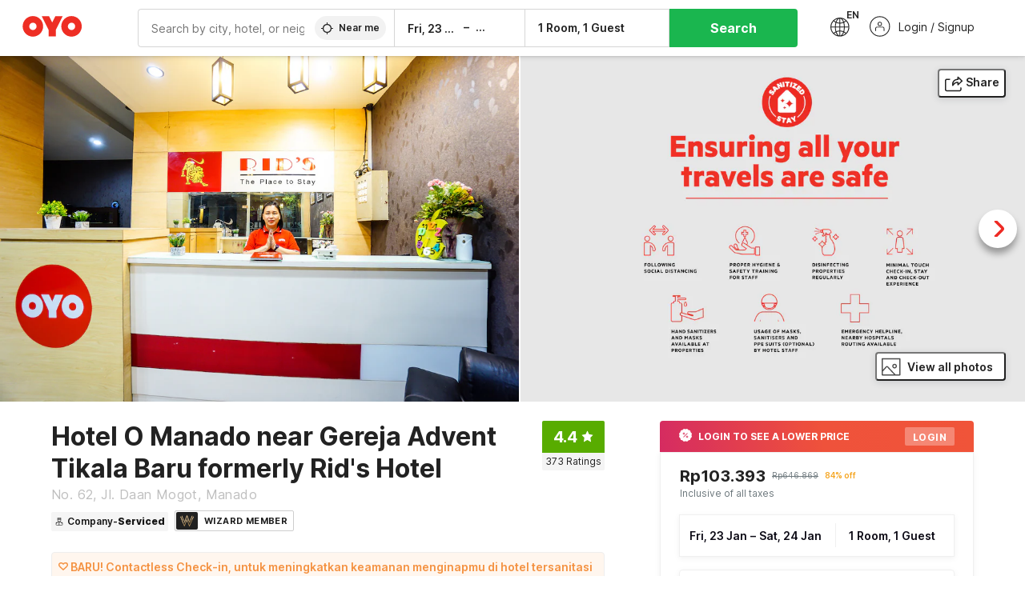

--- FILE ---
content_type: text/html; charset=utf-8
request_url: https://www.oyorooms.com/id/83737/
body_size: 39809
content:

    <!doctype html>
    <html lang="en" dir=ltr>
    <head>
      <meta charSet="utf-8" />
      <meta httpEquiv="x-ua-compatible" content="ie=edge; chrome=1" />
      <meta name="google-site-verification" content="lCkLu-7S0Eb5LOgDgmoWxSWzbopNfzKW01ZEe3ldsOc" />
      <script type="text/javascript">
      	window.renderingSource='server'
        var host = window.location.hostname;
        if (!String.prototype.endsWith) {
	        String.prototype.endsWith = function(search, this_len) {
		        if (this_len === undefined || this_len > this.length) {
			        this_len = this.length;
		        }
	      	  return this.substring(this_len - search.length, this_len) === search;
	        };
        }
        // if (! (host.endsWith("oyorooms.com") || host.endsWith("oyorooms.ms") || host.endsWith("oyohotels.co.jp") || host.endsWith("hotelesoyo.com") || host.endsWith("oyohotels.com") || host.endsWith("belvilla.co.in") || host.endsWith("oyorooms.io")) && host.indexOf('localhost') < 0){
        //   window.location.href="https://www.oyorooms.com";
        // }
      </script>
      <meta httpEquiv="content-language" content="en-IN" />
      <meta name="viewport" content="width=device-width, initial-scale=1.0, user-scalable=0, minimum-scale=1.0" />
      <link rel="alternate" href="https://www.oyorooms.com/id/83737/" 
      hreflang="en-id" /><link rel="alternate" href="https://www.oyorooms.com/id/83737/?locale=id" 
      hreflang="id-id" />
      <meta name="full-screen" content="yes" />

      <meta name="theme-color" content="#F5F5F5" />
      <link rel="manifest" href="/manifest.json" />
      <link rel="alternate" href="android-app://com.oyo.consumer/https/www.oyorooms.com/" />
      <meta name="google" content="notranslate" />

      <meta name="apple-mobile-web-app-capable" content="yes">
      <meta name="mobile-web-app-capable" content="yes">


      <link rel="dns-prefetch" href="https://fonts.googleapis.com">
      <link rel="dns-prefetch" href="https://fonts.gstatic.com" crossorigin>
      <link rel="dns-prefetch" href="https://assets.oyoroomscdn.com" />
      <link rel="dns-prefetch" href="https://images.oyoroomscdn.com" />
      <link rel="dns-prefetch" href="https://www.google-analytics.com" />
      <link rel="preconnect" href="https://assets.oyoroomscdn.com" />
      <link rel="preconnect" href="https://images.oyoroomscdn.com" />
      <link rel="preconnect" href="https://www.google-analytics.com" />
      <link rel="preconnect" href="https://fonts.googleapis.com">
      <link rel="preconnect" href="https://fonts.gstatic.com" crossorigin>
      <link href="https://fonts.googleapis.com/css2?family=Host+Grotesk:ital,wght@0,300..800;1,300..800&display=swap" rel="stylesheet">
      <link href=/assets/desktop/main.5e8707fa17bd48596880.css rel="stylesheet" type="text/css" />
      <link href=/assets/desktop/commoncss.d5cd9a49beed69b7e064.css rel="stylesheet" type="text/css" />
      <link href=/assets/desktop/detail.5451d231bc1ca452b6f9.css rel="stylesheet" type="text/css" />
      <script type="text/javascript">
          window.trackingId = "UA-52365165-1";
            window.user_id = undefined || '';
          (function(i,s,o,g,r,a,m){i['GoogleAnalyticsObject']=r;i[r]=i[r]||function(){
                      (i[r].q=i[r].q||[]).push(arguments)},i[r].l=1*new Date();a=s.createElement(o),
                  m=s.getElementsByTagName(o)[0];a.async=1;a.src=g;m.parentNode.insertBefore(a,m)
          })(window,document,'script','https://www.google-analytics.com/analytics.js','ga');
          ga('create', {
              userId : window.user_id || '',
              trackingId: window.trackingId,
              cookieDomain: 'auto',
              siteSpeedSampleRate: 30,
              useAmpClientId: true,
              cookieFlags: "SameSite=None; Secure"
          });
          ga('require','ec');
      </script>
      <script type="text/javascript"}>
          window.GaTrackingId = "G-589V9TZFMV";
          function loadGoogleTagManager() {
            var script = document.createElement('script');
            script.async = true;
            script.src = 'https://www.googletagmanager.com/gtag/js?id=G-589V9TZFMV';
            document.head.appendChild(script);
          }
          loadGoogleTagManager();
          window.dataLayer = window.dataLayer || [];
          function gtag(){dataLayer.push(arguments);}
          gtag('consent', 'default', {
            'ad_user_data': 'granted',
            'ad_personalization': 'granted',
            'ad_storage': 'granted',
            'analytics_storage': 'granted',
          });
          gtag('js', new Date());
          gtag('config',  window.GaTrackingId, {'allow_enhanced_conversions': true});
      </script>
      
      <title data-react-helmet="true">OYO 1769 Rid&#x27;s Hotel, Manado Harga Terbaru Rp103393</title>
      <meta data-react-helmet="true" property="og:site_name" content="OYO Rooms"/><meta data-react-helmet="true" property="og:publisher" content="https://www.facebook.com/oyorooms"/><meta data-react-helmet="true" property="og:type" content="website"/><meta data-react-helmet="true" property="fb:app_id" content="1576475359296300"/><meta data-react-helmet="true" name="twitter:card" content="app"/><meta data-react-helmet="true" name="twitter:app:country" content="in"/><meta data-react-helmet="true" name="twitter:text:title" content="OYO Rooms"/><meta data-react-helmet="true" name="twitter:image" content="https://assets.oyoroomscdn.com/pwa/icons/oyo-logo-120x120.jpg"/><meta data-react-helmet="true" name="description" content="Pesan OYO 1769 Rid&#x27;s Hotel di Manado sekarang. Dapatkan harga terbaik dari OYO Hotels dan nikmati berbagai fasilitas lengkap penunjang kebutuhan Anda."/><meta data-react-helmet="true" name="keywords" content="budget hotels in Manado , guest house in Manado , Manado budget hotels, Manado guest house, low rate hotels, cheap price hotels"/><meta data-react-helmet="true" property="og:title" content="OYO 1769 Rid&#x27;s Hotel, Manado Harga Terbaru Rp103393"/><meta data-react-helmet="true" property="og:description" content="Pesan OYO 1769 Rid&#x27;s Hotel di Manado sekarang. Dapatkan harga terbaik dari OYO Hotels dan nikmati berbagai fasilitas lengkap penunjang kebutuhan Anda."/><meta data-react-helmet="true" name="twitter:title" content="OYO 1769 Rid&#x27;s Hotel, Manado Harga Terbaru Rp103393"/><meta data-react-helmet="true" name="twitter:description" content="Pesan OYO 1769 Rid&#x27;s Hotel di Manado sekarang. Dapatkan harga terbaik dari OYO Hotels dan nikmati berbagai fasilitas lengkap penunjang kebutuhan Anda."/><meta data-react-helmet="true" property="og:image" content="https://images.oyoroomscdn.com/uploads/hotel_image/83737/6f13c17dbd752303.jpg"/><meta data-react-helmet="true" property="og:url" content="https://www.oyorooms.com/id/83737/"/><meta data-react-helmet="true" name="twitter:url" content="https://www.oyorooms.com/id/83737/"/>
      <link data-react-helmet="true" rel="icon" href="/favicon.ico"/><link data-react-helmet="true" rel="icon" href="/favicon.ico" sizes="48x48" type="image/x-icon"/><link data-react-helmet="true" rel="apple-touch-icon" sizes="48x48" href="https://assets.oyoroomscdn.com/pwa/icons/oyo-logo-48x48.jpg"/><link data-react-helmet="true" rel="apple-touch-icon" sizes="76x76" href="https://assets.oyoroomscdn.com/pwa/icons/oyo-logo-76x76.jpg"/><link data-react-helmet="true" rel="apple-touch-icon" sizes="120x120" href="https://assets.oyoroomscdn.com/pwa/icons/oyo-logo-120x120.jpg"/><link data-react-helmet="true" rel="apple-touch-icon" sizes="152x152" href="https://assets.oyoroomscdn.com/pwa/icons/oyo-logo-152x152.jpg"/><link data-react-helmet="true" rel="canonical" href="https://www.oyorooms.com/id/83737/"/>
      <script data-react-helmet="true" type="application/ld+json">{"@context":"https://schema.org","name":"Hotel O Manado near Gereja Advent Tikala Baru formerly Rid's Hotel","@type":"Hotel","@id":"https://www.oyorooms.com/id/83737/","identifier":83737,"telephone":"+622129707600","url":"https://www.oyorooms.com/id/83737/","image":"https://images.oyoroomscdn.com/uploads/hotel_image/83737/6f13c17dbd752303.jpg","geo":{"@type":"GeoCoordinates","latitude":1.47981769842194,"longitude":124.85695336014},"hasMap":"https://www.google.com/maps?q=1.47981769842194,124.85695336014&z=13","address":{"@type":"PostalAddress","streetAddress":"Jl. Daan Mogot, Manado","addressLocality":"Manado","addressCountry":"Indonesia"},"makesOffer":{"@type":["Offer","LodgingReservation"],"identifier":83737,"checkinTime":"2026-01-23T14:00 PM:00","checkoutTime":"2026-01-24T12:00 PM:00","priceSpecification":{"@type":"CompoundPriceSpecification","price":103393,"priceCurrency":"IDR"}},"aggregateRating":{"@type":"AggregateRating","ratingValue":4.4,"reviewCount":373,"bestRating":"5"}}</script>

      
          
          <link rel="preload" as="script" href="/assets/desktop/runtime.7416f9afe38e82d54113.js" />
          <link rel="preload" as="script" href="/assets/desktop/externalvendor.f057d76024c8ef6705d2.js" />
          <link rel="preload" as="script" href="/assets/desktop/common.8c7092ffa2e4edf78bcd.js" />
          <link rel="preload" as="script" href=/assets/desktop/commoncss.fed71782b4efcd643841.js />
          <link rel="preload" as="script" href="/assets/desktop/detail.73a8676066ece523d5d0.js" />
          <link rel="preload" as="script" href="/assets/desktop/main.fc4c06146b0554151b6e.js" />
      


      </head>
        <body itemscope itemtype="http://schema.org/WebPage">
        <script type="text/javascript">
            window.abExpConfig = {"sold":{"val":0,"v":1},"mww2":{"val":"1","v":"4"},"hbad":{"val":0,"v":1},"BnTc":{"val":0,"v":1},"near":{"val":0,"v":1},"ioab":{"val":"1","v":"2"},"mhdp":{"val":"1","v":"5"},"bcrp":{"val":"0","v":"5"},"pwbs":{"val":"1","v":"3"},"mwsb":{"val":0,"v":1},"slin":{"val":0,"v":1},"hsdm":{"val":"2","v":"2"},"lpex":{"val":0,"v":1},"lphv":{"val":0,"v":1},"dpcv":{"val":0,"v":1},"gmab":{"val":0,"v":1},"urhe":{"val":0,"v":1},"prdp":{"val":0,"v":1},"comp":{"val":"0","v":"5"},"sldw":{"val":0,"v":1},"mdab":{"val":0,"v":1},"nrmp":{"val":"1","v":"3"},"nhyw":{"val":"1","v":"1"},"wboi":{"val":0,"v":1},"sst":{"val":0,"v":1},"txwb":{"val":0,"v":1},"pod2":{"val":0,"v":1},"ppsi":{"val":0,"v":1},"gcer":{"val":0,"v":1},"recs":{"val":"1","v":"2"},"swhp":{"val":0,"v":1},"lvhm":{"val":"1","v":"3"},"gmbr":{"val":"1","v":"15"},"yolo":{"val":"1","v":"6"},"rcta":{"val":"1","v":"3"},"cbot":{"val":"1","v":"5"},"otpv":{"val":"1","v":"7"},"trtr":{"val":0,"v":1},"lbhw":{"val":0,"v":1},"ndbp":{"val":"0","v":"3"},"mapu":{"val":"1","v":"3"},"nclc":{"val":0,"v":1},"dwsl":{"val":"1","v":"2"},"eopt":{"val":"1","v":"2"},"wizi":{"val":0,"v":1},"morr":{"val":"1","v":"2"},"yopb":{"val":"1","v":"3"},"TTP":{"val":"1","v":"4"},"Dweb":{"val":0,"v":1},"aimw":{"val":0,"v":1},"hdpn":{"val":"0","v":"5"},"web2":{"val":"0","v":"4"},"log2":{"val":0,"v":1},"spw1":{"val":0,"v":1},"strf":{"val":0,"v":1},"ugce":{"val":0,"v":1},"ltvr":{"val":0,"v":1},"hwiz":{"val":0,"v":1},"wizz":{"val":"1","v":"3"},"lpcp":{"val":"1","v":"3"},"clhp":{"val":"0","v":"6"},"prwt":{"val":0,"v":1},"cbhd":{"val":0,"v":1},"ins2":{"val":"0","v":"32"},"mcal":{"val":0,"v":1},"mhdc":{"val":"1","v":"5"},"lopo":{"val":"1","v":"3"},"ptax":{"val":"1","v":"2"},"iiat":{"val":0,"v":1},"pbnb":{"val":"0","v":"7"},"ror2":{"val":"1","v":"2"},"mbwe":{"val":0,"v":1},"mboe":{"val":0,"v":1},"ctry":{"val":"1","v":"2"},"mshd":{"val":0,"v":1},"sovb":{"val":0,"v":1},"ctrm":{"val":0,"v":1},"ofcr":{"val":0,"v":1},"qupi":{"val":0,"v":1},"iupi":{"val":0,"v":1},"nbi1":{"val":0,"v":1},"rwtg":{"val":"1","v":"2"},"stow":{"val":"1","v":"2"},"imtg":{"val":0,"v":1},"ptpa":{"val":"1","v":"5"},"ormp":{"val":"1","v":"5"},"pbre":{"val":0,"v":1},"llat":{"val":"0","v":"4"},"ros1":{"val":0,"v":1}};

            // SW-INSTALLATION
            (function() {
              if ('serviceWorker' in navigator ) {
                  window.addEventListener('load', function(){
                    navigator.serviceWorker.register("/service-worker-desktop.js",{scope: "/"});
                  });
              }
          })();
        </script>
        <div id="root" style="height:100vh;"><style data-emotion-c="1acbpvw r9lts4 g49e0i 1iupfd9 s2hsb0 162c9d0 8ijf8a p2g0oj jj695s xotlao 1t05q14 mk5v0g zi3trd bxjamc 1x32axc g7fw8n ml1sc2 gcjisk qwx4r">@-webkit-keyframes animation-1acbpvw{0%{opacity:0;}100%{opacity:1;}}@keyframes animation-1acbpvw{0%{opacity:0;}100%{opacity:1;}}@-webkit-keyframes animation-r9lts4{0%{background-position:-350px 0;}100%{background-position:350px 0;}}@keyframes animation-r9lts4{0%{background-position:-350px 0;}100%{background-position:350px 0;}}@-webkit-keyframes animation-g49e0i{from{-webkit-transform:translate3d(0,-100 %,0);-ms-transform:translate3d(0,-100 %,0);transform:translate3d(0,-100 %,0);visibility:visible;}to{-webkit-transform:translate3d(0,0,0);-ms-transform:translate3d(0,0,0);transform:translate3d(0,0,0);}}@keyframes animation-g49e0i{from{-webkit-transform:translate3d(0,-100 %,0);-ms-transform:translate3d(0,-100 %,0);transform:translate3d(0,-100 %,0);visibility:visible;}to{-webkit-transform:translate3d(0,0,0);-ms-transform:translate3d(0,0,0);transform:translate3d(0,0,0);}}@-webkit-keyframes animation-1iupfd9{from{-webkit-transform:translate3d(0,0,0);-ms-transform:translate3d(0,0,0);transform:translate3d(0,0,0);}to{visibility:hidden;-webkit-transform:translate3d(0,-100 %,0);-ms-transform:translate3d(0,-100 %,0);transform:translate3d(0,-100 %,0);}}@keyframes animation-1iupfd9{from{-webkit-transform:translate3d(0,0,0);-ms-transform:translate3d(0,0,0);transform:translate3d(0,0,0);}to{visibility:hidden;-webkit-transform:translate3d(0,-100 %,0);-ms-transform:translate3d(0,-100 %,0);transform:translate3d(0,-100 %,0);}}@-webkit-keyframes animation-s2hsb0{from{-webkit-transform:translate3d(100 %,0,0);-ms-transform:translate3d(100 %,0,0);transform:translate3d(100 %,0,0);visibility:visible;}to{-webkit-transform:translate3d(0,0,0);-ms-transform:translate3d(0,0,0);transform:translate3d(0,0,0);}}@keyframes animation-s2hsb0{from{-webkit-transform:translate3d(100 %,0,0);-ms-transform:translate3d(100 %,0,0);transform:translate3d(100 %,0,0);visibility:visible;}to{-webkit-transform:translate3d(0,0,0);-ms-transform:translate3d(0,0,0);transform:translate3d(0,0,0);}}@-webkit-keyframes animation-162c9d0{from{-webkit-transform:translate3d(0,100 %,0);-ms-transform:translate3d(0,100 %,0);transform:translate3d(0,100 %,0);visibility:visible;}to{-webkit-transform:translate3d(0,0,0);-ms-transform:translate3d(0,0,0);transform:translate3d(0,0,0);}}@keyframes animation-162c9d0{from{-webkit-transform:translate3d(0,100 %,0);-ms-transform:translate3d(0,100 %,0);transform:translate3d(0,100 %,0);visibility:visible;}to{-webkit-transform:translate3d(0,0,0);-ms-transform:translate3d(0,0,0);transform:translate3d(0,0,0);}}@-webkit-keyframes animation-8ijf8a{from{-webkit-transform:translate3d(0,0,0);-ms-transform:translate3d(0,0,0);transform:translate3d(0,0,0);}to{visibility:hidden;-webkit-transform:translate3d(100 %,0,0);-ms-transform:translate3d(100 %,0,0);transform:translate3d(100 %,0,0);}}@keyframes animation-8ijf8a{from{-webkit-transform:translate3d(0,0,0);-ms-transform:translate3d(0,0,0);transform:translate3d(0,0,0);}to{visibility:hidden;-webkit-transform:translate3d(100 %,0,0);-ms-transform:translate3d(100 %,0,0);transform:translate3d(100 %,0,0);}}@-webkit-keyframes animation-p2g0oj{from{-webkit-transform:translate3d(0,0,0);-ms-transform:translate3d(0,0,0);transform:translate3d(0,0,0);opacity:0;}to{opacity:1;-webkit-transform:translate3d(0,100%,0);-ms-transform:translate3d(0,100%,0);transform:translate3d(0,100%,0);}}@keyframes animation-p2g0oj{from{-webkit-transform:translate3d(0,0,0);-ms-transform:translate3d(0,0,0);transform:translate3d(0,0,0);opacity:0;}to{opacity:1;-webkit-transform:translate3d(0,100%,0);-ms-transform:translate3d(0,100%,0);transform:translate3d(0,100%,0);}}@-webkit-keyframes animation-jj695s{0%{-webkit-transform:scale(1) translate3d(0,0,0);-ms-transform:scale(1) translate3d(0,0,0);transform:scale(1) translate3d(0,0,0);-webkit-transform-origin:50% 16%;-ms-transform-origin:50% 16%;transform-origin:50% 16%;}100%{-webkit-transform:scale(1.1) translate3d(-30px,0,0);-ms-transform:scale(1.1) translate3d(-30px,0,0);transform:scale(1.1) translate3d(-30px,0,0);-webkit-transform-origin:top;-ms-transform-origin:top;transform-origin:top;}}@keyframes animation-jj695s{0%{-webkit-transform:scale(1) translate3d(0,0,0);-ms-transform:scale(1) translate3d(0,0,0);transform:scale(1) translate3d(0,0,0);-webkit-transform-origin:50% 16%;-ms-transform-origin:50% 16%;transform-origin:50% 16%;}100%{-webkit-transform:scale(1.1) translate3d(-30px,0,0);-ms-transform:scale(1.1) translate3d(-30px,0,0);transform:scale(1.1) translate3d(-30px,0,0);-webkit-transform-origin:top;-ms-transform-origin:top;transform-origin:top;}}@-webkit-keyframes animation-xotlao{0%,100%{-webkit-transform:rotate(0deg);-webkit-transform:rotate(0deg);-ms-transform:rotate(0deg);transform:rotate(0deg);}25%{-webkit-transform:rotate(-20deg);-webkit-transform:rotate(-20deg);-ms-transform:rotate(-20deg);transform:rotate(-20deg);}50%{-webkit-transform:rotate(20deg);-webkit-transform:rotate(20deg);-ms-transform:rotate(20deg);transform:rotate(20deg);}75%{-webkit-transform:rotate(-20deg);-webkit-transform:rotate(-20deg);-ms-transform:rotate(-20deg);transform:rotate(-20deg);}}@keyframes animation-xotlao{0%,100%{-webkit-transform:rotate(0deg);-webkit-transform:rotate(0deg);-ms-transform:rotate(0deg);transform:rotate(0deg);}25%{-webkit-transform:rotate(-20deg);-webkit-transform:rotate(-20deg);-ms-transform:rotate(-20deg);transform:rotate(-20deg);}50%{-webkit-transform:rotate(20deg);-webkit-transform:rotate(20deg);-ms-transform:rotate(20deg);transform:rotate(20deg);}75%{-webkit-transform:rotate(-20deg);-webkit-transform:rotate(-20deg);-ms-transform:rotate(-20deg);transform:rotate(-20deg);}}@-webkit-keyframes animation-1t05q14{0%{opacity:0;-webkit-transform:translateY(-20px);-ms-transform:translateY(-20px);transform:translateY(-20px);}100%{opacity:1;-webkit-transform:translateY(0);-ms-transform:translateY(0);transform:translateY(0);}}@keyframes animation-1t05q14{0%{opacity:0;-webkit-transform:translateY(-20px);-ms-transform:translateY(-20px);transform:translateY(-20px);}100%{opacity:1;-webkit-transform:translateY(0);-ms-transform:translateY(0);transform:translateY(0);}}@-webkit-keyframes animation-mk5v0g{from{-webkit-transform:translateY(-100%);-ms-transform:translateY(-100%);transform:translateY(-100%);}to{-webkit-transform:translateY(0%);-ms-transform:translateY(0%);transform:translateY(0%);}}@keyframes animation-mk5v0g{from{-webkit-transform:translateY(-100%);-ms-transform:translateY(-100%);transform:translateY(-100%);}to{-webkit-transform:translateY(0%);-ms-transform:translateY(0%);transform:translateY(0%);}}@-webkit-keyframes animation-zi3trd{0%,50%,100%{-webkit-transform:translateY(0);-ms-transform:translateY(0);transform:translateY(0);}25%,75%{-webkit-transform:translateY(-8px);-ms-transform:translateY(-8px);transform:translateY(-8px);}}@keyframes animation-zi3trd{0%,50%,100%{-webkit-transform:translateY(0);-ms-transform:translateY(0);transform:translateY(0);}25%,75%{-webkit-transform:translateY(-8px);-ms-transform:translateY(-8px);transform:translateY(-8px);}}@-webkit-keyframes animation-bxjamc{0%,100%{-webkit-transform:translate(0px,-3px) scaleY(1.2);-ms-transform:translate(0px,-3px) scaleY(1.2);transform:translate(0px,-3px) scaleY(1.2);}50%{-webkit-transform:translate(0px,1px) scaleY(0.9);-ms-transform:translate(0px,1px) scaleY(0.9);transform:translate(0px,1px) scaleY(0.9);}}@keyframes animation-bxjamc{0%,100%{-webkit-transform:translate(0px,-3px) scaleY(1.2);-ms-transform:translate(0px,-3px) scaleY(1.2);transform:translate(0px,-3px) scaleY(1.2);}50%{-webkit-transform:translate(0px,1px) scaleY(0.9);-ms-transform:translate(0px,1px) scaleY(0.9);transform:translate(0px,1px) scaleY(0.9);}}@-webkit-keyframes animation-1x32axc{from{stroke-dashoffset:var(--loader-var);}to{stroke-dashoffset:0px;}}@keyframes animation-1x32axc{from{stroke-dashoffset:var(--loader-var);}to{stroke-dashoffset:0px;}}.slick-slider{position:relative;display:block;box-sizing:border-box;-webkit-touch-callout:none;-webkit-user-select:none;-khtml-user-select:none;-moz-user-select:none;-ms-user-select:none;-webkit-user-select:none;-moz-user-select:none;-ms-user-select:none;user-select:none;-ms-touch-action:pan-y;touch-action:pan-y;-webkit-tap-highlight-color:transparent;}.slick-list{position:relative;overflow:hidden;display:block;margin:0;padding:0;}.slick-list:focus{outline:none;}.slick-list.dragging{cursor:pointer;cursor:hand;}.slick-slider .slick-track,.slick-slider .slick-list{-webkit-transform:translate3d(0,0,0);-moz-transform:translate3d(0,0,0);-ms-transform:translate3d(0,0,0);-o-transform:translate3d(0,0,0);-webkit-transform:translate3d(0,0,0);-ms-transform:translate3d(0,0,0);transform:translate3d(0,0,0);}.slick-track{position:relative;left:0;top:0;display:block;margin-left:auto;margin-right:auto;}.slick-track:before,.slick-track:after{content:"";display:table;}.slick-track:after{clear:both;}.slick-loading .slick-track{visibility:hidden;}.slick-slide{float:left;height:100%;min-height:1px;display:none;}[dir="rtl"] .slick-slide{float:left;}.slick-slide img{display:block;}.slick-slide.slick-loading img{display:none;}.slick-slide.dragging img{pointer-events:none;}.slick-initialized .slick-slide{display:block;}.slick-loading .slick-slide{visibility:hidden;}.slick-vertical .slick-slide{display:block;height:auto;border:1px solid transparent;}.slick-arrow.slick-hidden{display:none;}.slick-prev,.slick-next{position:absolute;display:block;height:20px;width:20px;line-height:0;font-size:0;cursor:pointer;background:transparent;color:transparent;top:50%;-webkit-transform:translate(0,-50%);-ms-transform:translate(0,-50%);-webkit-transform:translate(0,-50%);-ms-transform:translate(0,-50%);transform:translate(0,-50%);padding:0;border:none;outline:none;width:48px;height:48px;box-shadow:0 7px 8px 0 rgba(0,0,0,0.35);background-color:#fff;border:none;z-index:2;border-radius:50%;opacity:1;-webkit-transition:.2s;transition:.2s;}.slick-prev:hover,.slick-next:hover,.slick-prev:focus,.slick-next:focus{outline:none;}.slick-prev:hover:before,.slick-next:hover:before,.slick-prev:focus:before,.slick-next:focus:before{opacity:1 !default;}.slick-prev.slick-disabled,.slick-next.slick-disabled{opacity:0;visibility:hidden;}.slick-prev.slick-disabled:before,.slick-next.slick-disabled:before{opacity:0.25!default;}.slick-prev:before,.slick-next:before{font-size:20px;line-height:1;color:black !default;-webkit-font-smoothing:antialiased;-moz-osx-font-smoothing:grayscale;}.slick-prev{left:-24px;}[dir="rtl"] .slick-prev{right:20px;}.slick-prev:before{content:'';-webkit-transform:rotate(180deg);-ms-transform:rotate(180deg);transform:rotate(180deg);background:url("[data-uri]");background-repeat:no-repeat;background-position:center;height:20px;margin-right:2px;line-height:0;display:-webkit-box;display:-webkit-flex;display:-ms-flexbox;display:flex;-webkit-box-pack:center;-webkit-justify-content:center;-ms-flex-pack:center;justify-content:center;-webkit-align-items:center;-webkit-box-align:center;-ms-flex-align:center;align-items:center;}[dir="rtl"] .slick-prev:before{content:'';background:url("[data-uri]");background-repeat:no-repeat;background-position:center;height:20px;margin-left:2px;line-height:0;display:-webkit-box;display:-webkit-flex;display:-ms-flexbox;display:flex;-webkit-box-pack:center;-webkit-justify-content:center;-ms-flex-pack:center;justify-content:center;-webkit-align-items:center;-webkit-box-align:center;-ms-flex-align:center;align-items:center;-webkit-transform:rotate(180deg);-ms-transform:rotate(180deg);transform:rotate(180deg);}.slick-next{right:-24px;}[dir="rtl"] .slick-next{left:20px;right:auto !important;}.slick-next:before{content:'';background:url("[data-uri]");background-repeat:no-repeat;background-position:center;height:20px;margin-left:2px;line-height:0;display:-webkit-box;display:-webkit-flex;display:-ms-flexbox;display:flex;-webkit-box-pack:center;-webkit-justify-content:center;-ms-flex-pack:center;justify-content:center;-webkit-align-items:center;-webkit-box-align:center;-ms-flex-align:center;align-items:center;}[dir="rtl"] .slick-next:before{content:'';-webkit-transform:rotate(0deg);-ms-transform:rotate(0deg);transform:rotate(0deg);background:url("[data-uri]");background-repeat:no-repeat;background-position:center;height:20px;margin-right:2px;line-height:0;display:-webkit-box;display:-webkit-flex;display:-ms-flexbox;display:flex;-webkit-box-pack:center;-webkit-justify-content:center;-ms-flex-pack:center;justify-content:center;-webkit-align-items:center;-webkit-box-align:center;-ms-flex-align:center;align-items:center;}.slick-dotted.slick-slider{margin-bottom:30px;}.slick-dots{position:absolute;bottom:-25px;list-style:none;display:block;text-align:center;padding:0;margin:0;width:100%;}.slick-dots li{position:relative;display:inline-block;height:20px;width:20px;margin:0 5px;padding:0;cursor:pointer;}.slick-dots li button{border:0;background:transparent;display:block;height:20px;width:20px;outline:none;line-height:0;font-size:0;color:transparent;padding:5px;cursor:pointer;}.slick-dots li button:hover,.slick-dots li button:focus{outline:none;}.slick-dots li button:hover:before,.slick-dots li button:focus:before{opacity:1 !default;}.slick-dots li button:before{position:absolute;top:0;left:0;content:"\0o2022" !default;width:20px;height:20px;font-size:6px !default;line-height:20px;text-align:center;color:black !default;opacity:0.25!default;-webkit-font-smoothing:antialiased;-moz-osx-font-smoothing:grayscale;}.slick-dots li.slick-active button:before{color:black !default;opacity:0.75 !default;}.slick-list{height:100%;}.slick-slide *{outline:none;}.slick-slider *{-webkit-backface-visibility:hidden;-moz-backface-visibility:hidden;-ms-backface-visibility:hidden;-webkit-backface-visibility:hidden;backface-visibility:hidden;}.slick-animatedSlideshow .slick-prev,.slick-animatedSlideshow .slick-next{-webkit-transition:all 0.3s ease;transition:all 0.3s ease;visibility:hidden;background-color:transparentize(#000000,0.7);}.slick-animatedSlideshow .slick-prev:hover,.slick-animatedSlideshow .slick-next:hover{background-color:transparentize(#000000,0.46);}.slick-animatedSlideshow .slick-next{right:-44px;}.slick-animatedSlideshow .slick-next:before{content:'';background:url("[data-uri]");background-repeat:no-repeat;background-position:center;height:20px;}.slick-animatedSlideshow .slick-prev{left:-44px;}.slick-animatedSlideshow .slick-prev:before{content:'';background:url("[data-uri]");background-repeat:no-repeat;background-position:center;height:20px;}.slick-animatedSlideshow:hover .slick-prev{visibility:visible;left:20px;}.slick-animatedSlideshow:hover .slick-next{visibility:visible;right:20px;}.slick-animatedSlideshow--persistArrows .slick-prev{visibility:visible;left:20px;}.slick-animatedSlideshow--persistArrows .slick-next{visibility:visible;right:20px !important;}.slick-animatedSlideshow .slick-dots{bottom:25px;right:20px;width:auto;}.slick-animatedSlideshow .slick-dots li{margin:0;}.slick-animatedSlideshow .slick-dots li button:before{font-size:22px;color:#fff;opacity:0.5;-webkit-transition:all 0.5s ease;transition:all 0.5s ease;}.slick-animatedSlideshow .slick-dots li.slick-active button:before{font-size:26px;top:-1px;color:#fff;opacity:1;}.slick-dataSlideshow .slick-prev,.slick-dataSlideshow .slick-next{top:calc(100% + 65px);height:32px;width:32px;}.slick-dataSlideshow .slick-prev{left:calc(100% - 80px);}.slick-dataSlideshow .slick-next{right:0;}.slickCompactArrows .slick-prev,.slickCompactArrows .slick-next{box-shadow:0 2px 8px 0 rgba(0,0,0,0.12);height:32px;width:32px;}.slick-vibrantControls .slick-next,.slick-vibrantControls .slick-prev{background:#f88881;height:64px;width:64px;box-shadow:0 7px 8px 0 rgba(0,0,0,.2);opacity:1;-webkit-transition:0.2s;transition:0.2s;}.slick-vibrantControls .slick-next:hover,.slick-vibrantControls .slick-prev:hover{background:#ee2e24;}.slick-vibrantControls .slick-next:before,.slick-vibrantControls .slick-prev:before{content:'';background:url("[data-uri]");background-repeat:no-repeat;background-position:center;height:30px;}.slick-vibrantControls .slick-prev:before{-webkit-transform:rotate(180deg);-ms-transform:rotate(180deg);transform:rotate(180deg);}.slick-lightboxControls .slick-next,.slick-lightboxControls .slick-prev{background:transparent;height:64px;width:64px;box-shadow:none;opacity:1;-webkit-transition:0.2s;transition:0.2s;}.slick-lightboxControls .slick-next:before,.slick-lightboxControls .slick-prev:before{content:'';background:url("[data-uri]");background-repeat:no-repeat;background-position:center;height:40px;}.slick-lightboxControls .slick-prev:before{-webkit-transform:rotate(180deg);-ms-transform:rotate(180deg);transform:rotate(180deg);}.slick-lightboxControls .slick-disabled{visibility:visible;cursor:default;}.slick-lightboxControls .slick-disabled:before{opacity:0.3;}.slick-lightboxControls--compact .slick-next:before,.slick-lightboxControls--compact .slick-prev:before{background:url("[data-uri]");background-repeat:no-repeat;background-position:center;height:30px;}.slickCompactArrows .slick-prev,.slickCompactArrows .slick-next{box-shadow:0 2px 8px 0 rgba(0,0,0,0.12);height:32px;width:32px;}@-webkit-keyframes animation-ml1sc2{0%{opacity:0;}100%{opacity:1;}}@keyframes animation-ml1sc2{0%{opacity:0;}100%{opacity:1;}}@-webkit-keyframes animation-gcjisk{100%{-webkit-transform:translateX(-50%);-ms-transform:translateX(-50%);transform:translateX(-50%);}}@keyframes animation-gcjisk{100%{-webkit-transform:translateX(-50%);-ms-transform:translateX(-50%);transform:translateX(-50%);}}@-webkit-keyframes animation-qwx4r{0%{opacity:0;}5%{opacity:0;-webkit-transform:translateY(-50px);-ms-transform:translateY(-50px);transform:translateY(-50px);}10%{opacity:1;-webkit-transform:translateY(0px);-ms-transform:translateY(0px);transform:translateY(0px);}25%{opacity:1;-webkit-transform:translateY(0px);-ms-transform:translateY(0px);transform:translateY(0px);}30%{opacity:0;-webkit-transform:translateY(50px);-ms-transform:translateY(50px);transform:translateY(50px);}80%{opacity:0;}100%{opacity:0;}}@keyframes animation-qwx4r{0%{opacity:0;}5%{opacity:0;-webkit-transform:translateY(-50px);-ms-transform:translateY(-50px);transform:translateY(-50px);}10%{opacity:1;-webkit-transform:translateY(0px);-ms-transform:translateY(0px);transform:translateY(0px);}25%{opacity:1;-webkit-transform:translateY(0px);-ms-transform:translateY(0px);transform:translateY(0px);}30%{opacity:0;-webkit-transform:translateY(50px);-ms-transform:translateY(50px);transform:translateY(50px);}80%{opacity:0;}100%{opacity:0;}}</style><div class="layout__container"><div style="top: 0px; left: 0px; position: absolute; height: 0px; width: 0px;"><svg xmlns="http://www.w3.org/2000/svg" width="0" height="0"><symbol id="logo" viewBox="0 0 53 20"><path d="M44.584 19.15c5.034 0 9.13-4.123 9.13-9.19 0-5.07-4.096-9.19-9.13-9.19-5.035 0-9.13 4.12-9.13 9.19 0 5.067 4.095 9.19 9.13 9.19zm0-12.467c1.794 0 3.255 1.47 3.255 3.276 0 1.806-1.462 3.274-3.256 3.274-1.795 0-3.254-1.468-3.254-3.275 0-1.808 1.46-3.277 3.254-3.277zM10.138 19.15c5.034 0 9.13-4.123 9.13-9.19 0-5.07-4.096-9.19-9.13-9.19-5.033 0-9.13 4.12-9.13 9.19 0 5.067 4.097 9.19 9.13 9.19zm0-12.467c1.795 0 3.255 1.47 3.255 3.276 0 1.806-1.46 3.274-3.255 3.274-1.794 0-3.253-1.468-3.253-3.275 0-1.808 1.46-3.277 3.253-3.277zm17.218-.207L24.553.89H17.99l6.13 12.22v5.753h6.473V13.11L36.723.89h-6.566l-2.8 5.586z"></path></symbol></svg></div><div style="position: absolute; top: 0px; left: 0px; width: 0px; height: 0px;"></div><style data-emotion-c="r9c3xt">.c-r9c3xt{width:100%;min-height:100vh;background:#fff;}</style><div class="c-r9c3xt"><div><div><div class="cmsWrapper common__topFold"><div class="oyo-row oyo-row--no-spacing headerSticky"><div class="oyo-cell headerSticky__leftHeader"><style data-emotion-c="nn640c">.c-nn640c{-webkit-text-decoration:none;text-decoration:none;color:inherit;}</style><a class="c-nn640c headerSticky__logoWrapper" href="/id/"><svg class="headerSticky__logo"><use xlink:href="#logo"></use></svg></a></div><div class="oyo-cell headerSticky__rightHeader"><div class="oyo-row oyo-row--no-spacing headerSearchWidget "><div class="headerSearchWidget__comp headerSearchWidget__autoComplete"><div class="oyo-row oyo-row--no-spacing autoCompleteDesktop
          autoCompleteDesktop--header
          
        "><div class="oyo-cell oyo-cell--12-col oyo-cell--8-col-tablet oyo-cell--4-col-phone"><form class="autoCompleteDesktop__searchContainer"><input id="autoComplete__header" type="text" placeholder="Search by city, hotel, or neighborhood" value autoComplete="off" required class="autoCompleteDesktop__searchBox
              autoCompleteDesktop__searchBox--header
              autoCompleteDesktop__searchBox--nearbyVisible" /><div class="autoCompleteDesktop__nearbyComponentWrapper"><div class="nearbyComponent ripple"><span class="nearbyComponent__iconWrapper"><svg class="nearbyComponent__icon"><use xlink:href="#crosshair-icon"></use></svg></span><span class="d-text12 is-fontBold nearbyComponent__text">Near me</span></div></div><span></span></form></div><span></span></div></div><div class="headerSearchWidget__comp headerSearchWidget__dateRangePicker "><div class="oyo-row oyo-row--no-spacing u-h100 u-justifySpaceBetween u-alignItemsCenter headerDatePicker"><div class="oyo-cell oyo-cell--12-col oyo-cell--8-col-tablet oyo-cell--4-col-phone d-text14 headerDatePicker__checkInOut u-textEllipsis"><span class="headerDatePicker__date u-textEllipsis">Fri, 23 Jan</span><span class="headerDatePicker__arrowWrapper">–</span><span class="headerDatePicker__date u-textEllipsis">Sat, 24 Jan</span></div><span></span></div></div><div class="headerSearchWidget__comp headerSearchWidget__guestRoomPicker "><div class="oyo-row oyo-row--no-spacing u-h100 u-justifyCenter u-alignItemsCenter headerGuestRoomPicker"><div class="oyo-cell oyo-cell--12-col oyo-cell--8-col-tablet oyo-cell--4-col-phone d-text14 u-textEllipsis headerGuestRoomPicker__guestRoomCount">1 Room, 1 Guest</div><span></span></div></div><div class="headerSearchWidget__comp headerSearchWidget__search"><button class="u-textCenter searchButton searchButton--header">Search</button></div></div><div class="headerSticky__menu"><style data-emotion-c="nkc0zw">.c-nkc0zw{display:-webkit-box;display:-webkit-flex;display:-ms-flexbox;display:flex;position:relative;-webkit-align-items:center;-webkit-box-align:center;-ms-flex-align:center;align-items:center;outline:none;cursor:pointer;padding-left:8px;}</style><div headerPrimary__rightHeader tabIndex="-1" class="c-nkc0zw"><style data-emotion-c="19zgl86">.c-19zgl86{text-transform:uppercase;position:absolute;top:-10px;right:-12px;font-weight:600;font-size:12px;}</style><div class="c-19zgl86">en</div></div><div data-cms-id="275245" data-cms-template="cWEB-SideMenu" class="sideMenuAuthButton
          
          
          sideMenuAuthButton--headerSecondary"><div class="sideMenuAuthButton__btnWrap"><div class="sideMenuAuthButton__iconWrapper sideMenuAuthButton__iconWrapper--hollow"><svg><use xlink:href="#account-circle-hollow"></use></svg></div><div class="sideMenuAuthButton__contentWrapper"><div class="sideMenuAuthButton__text">Login / Signup</div></div></div></div></div></div></div></div><div><div name="hotelDetailCarousel"><div><style data-emotion-c="8xhyrj">.c-8xhyrj{position:relative;height:60vh;}</style><div class="c-8xhyrj"><style data-emotion-c="1b1daic">.c-1b1daic{margin-top:70px;height:60vh;}.c-1b1daic .slick-next{right:10px;width:48px;height:48px;}.c-1b1daic .slick-prev{left:10px;width:48px;height:48px;}.c-1b1daic .slick-track{width:-webkit-max-content !important;width:-moz-max-content !important;width:max-content !important;}</style><div dir="ltr" class="slick-slider slider variable-width c-1b1daic slick-initialized"><button type="button" data-role="none" style="display: block;" class="slick-arrow slick-prev slick-disabled"> Previous</button><div class="slick-list"><div style="width: 0px; left: 0px;" class="slick-track"><div style="outline: none;" data-index="0" tabIndex="-1" aria-hidden="false" class="slick-slide slick-active slick-current"><div><div tabIndex="-1" style="width: 100%; display: inline-block;"><style data-emotion-c="1hvclm3">.c-1hvclm3{margin-right:2px;height:60vh;}</style><div class="c-1hvclm3"><style data-emotion-c="ahj8kj">.c-ahj8kj{color:rgba(0,0,0,0.54);background:#f3f5f7;height:100%;width:100%;background:#f3f5f7;-webkit-animation:none;animation:none;position:relative;z-index:0;}.c-ahj8kj:after{content:'';position:absolute;height:100%;width:100%;top:0;left:0;background:url(https://assets.oyoroomscdn.com/pwa/images/image-icon-v2.png) no-repeat center center transparent;-webkit-animation:none;animation:none;z-index:-1;}</style><div class="c-ahj8kj"><style data-emotion-c="185bv1r hwlvh4">.c-185bv1r{height:60vh;width:90vh;object-fit:contain;}.c-hwlvh4{width:100%;height:100%;vertical-align:middle;display:-webkit-box;display:-webkit-flex;display:-ms-flexbox;display:flex;height:60vh;width:90vh;object-fit:contain;}</style><img alt="Hotel O Manado near Gereja Advent Tikala Baru formerly Rid's Hotel, Manado, Manado" loading="auto" importance="auto" src="https://images.oyoroomscdn.com/uploads/hotel_image/83737/large/6f13c17dbd752303.jpg" itemProp="image" placeholderType="hotel" placeholderClass="c-185bv1r" class="c-hwlvh4" /></div></div></div></div></div><div style="outline: none;" data-index="1" tabIndex="-1" aria-hidden="false" class="slick-slide slick-active"><div><div tabIndex="-1" style="width: 100%; display: inline-block;"><div class="c-1hvclm3"><div class="c-ahj8kj"><img alt="Hotel O Manado near Gereja Advent Tikala Baru formerly Rid's Hotel, Manado, Manado" loading="auto" importance="auto" src="https://images.oyoroomscdn.com/uploads/hotel_image/83737/large/6b8de1ff6dd01f5c.jpg" itemProp="image" placeholderType="hotel" placeholderClass="c-185bv1r" class="c-hwlvh4" /></div></div></div></div></div><div style="outline: none;" data-index="2" tabIndex="-1" aria-hidden="false" class="slick-slide slick-active"><div><div tabIndex="-1" style="width: 100%; display: inline-block;"><div class="c-1hvclm3"><div class="c-ahj8kj"><img alt="Hotel O Manado near Gereja Advent Tikala Baru formerly Rid's Hotel, Manado, Manado" loading="auto" importance="auto" src="https://images.oyoroomscdn.com/uploads/hotel_image/83737/large/58eb0ac2ebde5293.jpg" itemProp="image" placeholderType="hotel" placeholderClass="c-185bv1r" class="c-hwlvh4" /></div></div></div></div></div><div style="outline: none;" data-index="3" tabIndex="-1" aria-hidden="true" class="slick-slide"><div><div tabIndex="-1" style="width: 100%; display: inline-block;"><div class="c-1hvclm3"><style data-emotion-c="113j10b">.c-113j10b{color:rgba(0,0,0,0.54);background:#f3f5f7;height:100%;width:100%;background:#f3f5f7;-webkit-animation:animation-r9lts4 1.75s infinite forwards;animation:animation-r9lts4 1.75s infinite forwards;-webkit-animation-timing-function:linear;animation-timing-function:linear;background:linear-gradient(to right,#f3f5f7 8%,darken(#f3f5f7,3%) 18%,#f3f5f7 33%);background-size:800px 104px;position:relative;z-index:0;}.c-113j10b:after{content:'';position:absolute;height:100%;width:100%;top:0;left:0;background:url(https://assets.oyoroomscdn.com/pwa/images/image-icon-v2.png) no-repeat center center transparent;-webkit-animation:none;animation:none;z-index:-1;}</style><div class="c-113j10b"><img alt="Hotel O Manado near Gereja Advent Tikala Baru formerly Rid's Hotel, Manado, Manado" src="https://assets.oyoroomscdn.com/pwa/images/lazy_placeholder.png" lazyLoad itemProp placeholderType="hotel" placeholderClass="c-185bv1r" class="c-185bv1r" /></div></div></div></div></div><div style="outline: none;" data-index="4" tabIndex="-1" aria-hidden="true" class="slick-slide"><div><div tabIndex="-1" style="width: 100%; display: inline-block;"><div class="c-1hvclm3"><div class="c-113j10b"><img alt="Hotel O Manado near Gereja Advent Tikala Baru formerly Rid's Hotel, Manado, Manado" src="https://assets.oyoroomscdn.com/pwa/images/lazy_placeholder.png" lazyLoad itemProp placeholderType="hotel" placeholderClass="c-185bv1r" class="c-185bv1r" /></div></div></div></div></div><div style="outline: none;" data-index="5" tabIndex="-1" aria-hidden="true" class="slick-slide"><div><div tabIndex="-1" style="width: 100%; display: inline-block;"><div class="c-1hvclm3"><div class="c-113j10b"><img alt="Hotel O Manado near Gereja Advent Tikala Baru formerly Rid's Hotel, Manado, Manado" src="https://assets.oyoroomscdn.com/pwa/images/lazy_placeholder.png" lazyLoad itemProp placeholderType="hotel" placeholderClass="c-185bv1r" class="c-185bv1r" /></div></div></div></div></div><div style="outline: none;" data-index="6" tabIndex="-1" aria-hidden="true" class="slick-slide"><div><div tabIndex="-1" style="width: 100%; display: inline-block;"><div class="c-1hvclm3"><div class="c-113j10b"><img alt="Hotel O Manado near Gereja Advent Tikala Baru formerly Rid's Hotel, Manado, Manado" src="https://assets.oyoroomscdn.com/pwa/images/lazy_placeholder.png" lazyLoad itemProp placeholderType="hotel" placeholderClass="c-185bv1r" class="c-185bv1r" /></div></div></div></div></div><div style="outline: none;" data-index="7" tabIndex="-1" aria-hidden="true" class="slick-slide"><div><div tabIndex="-1" style="width: 100%; display: inline-block;"><div class="c-1hvclm3"><div class="c-113j10b"><img alt="Hotel O Manado near Gereja Advent Tikala Baru formerly Rid's Hotel, Manado, Manado" src="https://assets.oyoroomscdn.com/pwa/images/lazy_placeholder.png" lazyLoad itemProp placeholderType="hotel" placeholderClass="c-185bv1r" class="c-185bv1r" /></div></div></div></div></div><div style="outline: none;" data-index="8" tabIndex="-1" aria-hidden="true" class="slick-slide"><div><div tabIndex="-1" style="width: 100%; display: inline-block;"><div class="c-1hvclm3"><div class="c-113j10b"><img alt="Hotel O Manado near Gereja Advent Tikala Baru formerly Rid's Hotel, Manado, Manado" src="https://assets.oyoroomscdn.com/pwa/images/lazy_placeholder.png" lazyLoad itemProp placeholderType="hotel" placeholderClass="c-185bv1r" class="c-185bv1r" /></div></div></div></div></div><div style="outline: none;" data-index="9" tabIndex="-1" aria-hidden="true" class="slick-slide"><div><div tabIndex="-1" style="width: 100%; display: inline-block;"><div class="c-1hvclm3"><div class="c-113j10b"><img alt="Hotel O Manado near Gereja Advent Tikala Baru formerly Rid's Hotel, Manado, Manado" src="https://assets.oyoroomscdn.com/pwa/images/lazy_placeholder.png" lazyLoad itemProp placeholderType="hotel" placeholderClass="c-185bv1r" class="c-185bv1r" /></div></div></div></div></div><div style="outline: none;" data-index="10" tabIndex="-1" aria-hidden="true" class="slick-slide"><div><div tabIndex="-1" style="width: 100%; display: inline-block;"><div class="c-1hvclm3"><div class="c-113j10b"><img alt="Hotel O Manado near Gereja Advent Tikala Baru formerly Rid's Hotel, Manado, Manado" src="https://assets.oyoroomscdn.com/pwa/images/lazy_placeholder.png" lazyLoad itemProp placeholderType="hotel" placeholderClass="c-185bv1r" class="c-185bv1r" /></div></div></div></div></div><div style="outline: none;" data-index="11" tabIndex="-1" aria-hidden="true" class="slick-slide"><div><div tabIndex="-1" style="width: 100%; display: inline-block;"><div class="c-1hvclm3"><div class="c-113j10b"><img alt="Hotel O Manado near Gereja Advent Tikala Baru formerly Rid's Hotel, Manado, Manado" src="https://assets.oyoroomscdn.com/pwa/images/lazy_placeholder.png" lazyLoad itemProp placeholderType="hotel" placeholderClass="c-185bv1r" class="c-185bv1r" /></div></div></div></div></div><div style="outline: none;" data-index="12" tabIndex="-1" aria-hidden="true" class="slick-slide"><div><div tabIndex="-1" style="width: 100%; display: inline-block;"><div class="c-1hvclm3"><div class="c-113j10b"><img alt="Hotel O Manado near Gereja Advent Tikala Baru formerly Rid's Hotel, Manado, Manado" src="https://assets.oyoroomscdn.com/pwa/images/lazy_placeholder.png" lazyLoad itemProp placeholderType="hotel" placeholderClass="c-185bv1r" class="c-185bv1r" /></div></div></div></div></div></div></div><button type="button" data-role="none" style="display: block;" class="slick-arrow slick-next"> Next</button></div><style data-emotion-c="zr4j7z">.c-zr4j7z{position:absolute;top:16px;right:24px;}.c-zr4j7z button{height:36px;border-radius:4px;box-shadow:0 2px 8px 0 rgba(55,64,77,0.16);background-color:#fff;font-size:14px;font-weight:600;line-height:1.71;color:#222222;margin-right:0px;cursor:pointer;float:right;outline:0;}</style><div class="c-zr4j7z"><button type="button" tabIndex="0"><style data-emotion-c="1kiaciz">.c-1kiaciz svg{fill:transparent;stroke:#000;height:24px;width:24px;vertical-align:middle;stroke-width:0px;}</style><span class="c-1kiaciz"><svg xmlns='http://www.w3.org/2000/svg' width='20' height='17' viewBox='0 0 20 17'><path fill='#222' d='M13.79 1.374c0-.255.16-.483.402-.578a.66.66 0 01.693.13l4.17 3.932a.61.61 0 01.003.891l-4.17 3.97a.66.66 0 01-.695.134.624.624 0 01-.403-.578v-1.82a4.103 4.103 0 00-1.255.211c-1.067.355-1.984 1.123-2.727 2.292l-.251.397a.653.653 0 01-.666.288.634.634 0 01-.518-.505l-.085-.46-.004-.023a5.86 5.86 0 012.232-5.42c.212-.18.546-.393 1.007-.59.64-.274 1.395-.457 2.267-.514V1.374zm3.894 3.933L15.08 2.852v.884a.635.635 0 01-.645.624h-.005c-.927-.006-1.7.144-2.325.4-.373.152-.618.307-.724.4l-.04.034c-.915.718-1.492 1.631-1.72 2.722a4.815 4.815 0 00-.046.251c.734-.8 1.586-1.363 2.542-1.68a5.222 5.222 0 012.419-.23.63.63 0 01.544.616v.913l2.604-2.48zm-.247 6.585c.354 0 .644.278.644.627v1.595c-.001 1.182-.996 2.135-2.22 2.136H2.97c-1.224-.001-2.219-.954-2.22-2.136v-8.99c.001-1.18.996-2.134 2.22-2.135h2.723c.353 0 .644.278.644.627s-.29.627-.644.627H2.97c-.517 0-.932.398-.932.882v8.988c0 .485.415.882.931.882h12.893c.517 0 .931-.397.931-.881v-1.595c0-.349.291-.627.644-.627z'/></svg></span> Share</button></div><style data-emotion-c="4zpd4">.c-4zpd4{position:absolute;bottom:6%;right:24px;}.c-4zpd4 button{height:36px;border-radius:4px;box-shadow:0 2px 8px 0 rgba(55,64,77,0.16);background-color:#fff;font-size:14px;font-weight:600;line-height:1.71;color:#222222;margin-right:0px;cursor:pointer;outline:0;display:-webkit-box;display:-webkit-flex;display:-ms-flexbox;display:flex;-webkit-align-items:center;-webkit-box-align:center;-ms-flex-align:center;align-items:center;}</style><div class="c-4zpd4"><button type="button"><span class="c-1kiaciz"><svg xmlns='http://www.w3.org/2000/svg' width='18' height='17' viewBox='0 0 18 17'><g fill='none' fill-rule='evenodd'><path d='M-3-4h24v24H-3z'/><path fill='black' d='M.55 0h16.5a.55.55 0 01.55.55v15.2a.55.55 0 01-.55.55H.55a.55.55 0 01-.55-.55V.55A.55.55 0 01.55 0zm4.08 8.687L1.1 12.659V15.2h10.284L5.298 8.68a.452.452 0 00-.336-.153.45.45 0 00-.332.16zM9.9 7.5c0-1.213.987-2.2 2.2-2.2s2.2.987 2.2 2.2-.987 2.2-2.2 2.2-2.2-.987-2.2-2.2zm1.1 0c0 .606.494 1.1 1.1 1.1.606 0 1.1-.494 1.1-1.1 0-.606-.494-1.1-1.1-1.1-.606 0-1.1.494-1.1 1.1zm1.889 7.7H16.5V1.1H1.1v9.904l2.708-3.047a1.539 1.539 0 011.14-.53 1.54 1.54 0 011.155.502l6.786 7.271z' opacity='.7'/></g></svg></span><style data-emotion-c="1mycmkq">.c-1mycmkq{margin:0px 8px;}</style><div class="c-1mycmkq"> View all photos</div></button></div></div></div></div><span style="font-size: 0px;"></span><style data-emotion-c="1irv0cp">.c-1irv0cp{margin:0 auto;width:90%;max-width:1200px;display:-webkit-box;display:-webkit-flex;display:-ms-flexbox;display:flex;-webkit-align-items:flex-start;-webkit-box-align:flex-start;-ms-flex-align:flex-start;align-items:flex-start;-webkit-box-pack:justify;-webkit-justify-content:space-between;-ms-flex-pack:justify;justify-content:space-between;}</style><div class="c-1irv0cp"><style data-emotion-c="1uka13e">.c-1uka13e{width:60%;margin-right:32px;max-width:720px;}</style><div class="c-1uka13e"><style data-emotion-c="1r1ps0e">.c-1r1ps0e{margin:32px 0;}.c-1r1ps0e:first-of-type{margin-top:24px;}</style><div id="1202" class="c-1r1ps0e"><div name="1202"><div><style data-emotion-c="1qdyvok">.c-1qdyvok{display:-webkit-box;display:-webkit-flex;display:-ms-flexbox;display:flex;-webkit-box-pack:justify;-webkit-justify-content:space-between;-ms-flex-pack:justify;justify-content:space-between;-webkit-align-items:flex-start;-webkit-box-align:flex-start;-ms-flex-align:flex-start;align-items:flex-start;}</style><div class="c-1qdyvok"><style data-emotion-c="120gsus">.c-120gsus{margin-right:32px;}</style><div class="c-120gsus"><style data-emotion-c="1wj1luj">.c-1wj1luj{font-size:32px;font-weight:bold;line-height:1.25;margin:0;}</style><h1 itemProp="name" class="c-1wj1luj">Hotel O Manado near Gereja Advent Tikala Baru formerly Rid's Hotel</h1><style data-emotion-c="zo3nqe">.c-zo3nqe h2,.c-zo3nqe span{font-size:16px;line-height:1.5;-webkit-letter-spacing:0.4px;-moz-letter-spacing:0.4px;-ms-letter-spacing:0.4px;letter-spacing:0.4px;color:#222;opacity:0.54;display:-webkit-box;display:-webkit-flex;display:-ms-flexbox;display:flex;-webkit-align-items:center;-webkit-box-align:center;-ms-flex-align:center;align-items:center;margin:0;font-weight:400;}</style><div class="c-zo3nqe"><h2 itemProp="address" itemScope itemType="http://schema.org/PostalAddress"><span itemProp="streetAddress">No. 62, Jl. Daan Mogot, Manado</span><meta itemProp="@id" content /><meta itemProp="addressCountry" content="Indonesia" /><meta itemProp="addressLocality" content="Manado" /></h2></div></div><div><div><span itemProp="starRating" itemScope itemType="http://schema.org/Rating"><meta itemProp="ratingValue" content="4.4" /></span><style data-emotion-c="1ktt90">.c-1ktt90{height:auto;text-align:center;position:relative;cursor:pointer;}</style><div class="c-1ktt90"><style data-emotion-c="1iaksxs">.c-1iaksxs{background:#58ac00;color:#fff;font-size:20px;font-weight:bolder;width:100%;height:100%;border-top-left-radius:2px;border-top-right-radius:2px;padding:8px 0;}.c-1iaksxs.fabulous{background-color:#346000;}.c-1iaksxs.excellent{background-color:#3d8000;}.c-1iaksxs.verygood{background-color:#58ac00;}.c-1iaksxs.good{background-color:#8fc400;}.c-1iaksxs.fair{background-color:#b4da55;}</style><div class="c-1iaksxs">4.4 <style data-emotion-c="10oakp6">.c-10oakp6{display:-webkit-inline-box;display:-webkit-inline-flex;display:-ms-inline-flexbox;display:inline-flex;-webkit-box-pack:center;-webkit-justify-content:center;-ms-flex-pack:center;justify-content:center;-webkit-align-items:center;-webkit-box-align:center;-ms-flex-align:center;align-items:center;height:15px;width:15px;}.c-10oakp6 svg{height:100%;width:100%;}.c-10oakp6 svg{fill:#fff;}</style><span lazyload class="c-10oakp6"><svg viewBox='0 0 9 10' xmlns='http://www.w3.org/2000/svg'><path d='M7.25 9.5a.238.238 0 01-.12-.032L4.5 7.948l-2.63 1.52a.238.238 0 01-.265-.017.271.271 0 01-.102-.26l.48-3.042-1.91-2.021a.276.276 0 01-.061-.268.255.255 0 01.197-.18l2.874-.508L4.276.646A.25.25 0 014.5.5c.094 0 .181.057.223.146l1.194 2.526 2.874.508a.255.255 0 01.197.18.275.275 0 01-.061.268l-1.91 2.021.48 3.042c.015.1-.024.201-.102.26a.242.242 0 01-.145.049z'/></svg></span></div><style data-emotion-c="1qcdse5">.c-1qcdse5{font-size:12px;padding:4px;text-align:center;border-bottom-left-radius:2px;border-bottom-right-radius:2px;word-break:break-word;white-space:nowrap;background:#f4f4f4;}</style><div class="c-1qcdse5">373 <span>Ratings</span></div></div></div></div></div><style data-emotion-c="1dtnjt5">.c-1dtnjt5{display:-webkit-box;display:-webkit-flex;display:-ms-flexbox;display:flex;-webkit-align-items:center;-webkit-box-align:center;-ms-flex-align:center;align-items:center;-webkit-flex-wrap:wrap;-ms-flex-wrap:wrap;flex-wrap:wrap;}</style><div class="c-1dtnjt5"><style data-emotion-c="um1zau">.c-um1zau{margin-right:8px;margin-bottom:8px;margin-top:8px;}</style><div class="c-um1zau"><style data-emotion-c="1bmcqjc">.c-1bmcqjc{border-radius:2px;font-size:10px;font-weight:600;display:-webkit-inline-box;display:-webkit-inline-flex;display:-ms-inline-flexbox;display:inline-flex;padding:4px;background-color:white;border-radius:4px;color:#141414;box-shadow:0px 4px 5px 0px rgba(0,0,0,0.06),0px 1px 10px 0px rgba(0,0,0,0.04),0px 2px 4px 0px rgba(0,0,0,0.08);padding:4px;height:16px;-webkit-align-items:center;-webkit-box-align:center;-ms-flex-align:center;align-items:center;border-radius:2px;background-color:#f5f5f5;font-size:12px;line-height:24px;box-shadow:none;}</style><div class="c-1bmcqjc"><style data-emotion-c="19o5hcr">.c-19o5hcr{height:12px;width:12px;margin-right:4px;height:12px;width:12px;}</style><img src="https://assets.oyoroomscdn.com/icons/company_serviced.png" alt="badgeIcon" class="c-19o5hcr" /><span>Company-<b>Serviced</b></span></div></div><div class="c-um1zau"><style data-emotion-c="1jyfxzc">.c-1jyfxzc{display:inline-block;border-radius:2px;white-space:nowrap;display:-webkit-inline-box;display:-webkit-inline-flex;display:-ms-inline-flexbox;display:inline-flex;box-sizing:border-box;border:1px solid #cecece;border:1px solid #cecece;}.c-1jyfxzc svg{width:17px;height:14px;}</style><div class="c-1jyfxzc"><style data-emotion-c="8sjad0">.c-8sjad0{background-color:#212121;display:inline-block;padding:4px 0 4px 5px;white-space:nowrap;margin:1px !important;border-radius:2px;overflow:hidden;font-size:0;line-height:18px;}</style><div class="c-8sjad0"><style data-emotion-c="ztdfbn">.c-ztdfbn{height:14px;width:22px;display:inline-block;padding-right:0px;float:left;margin-right:0px !important;}</style><div class="c-ztdfbn"><span class="w-icon-default "><svg xmlns='http://www.w3.org/2000/svg' width='55' height='46' viewBox='0 0 55 46'><g fill='none' fill-rule='evenodd'><path d='M27.9 16.2c-.6-.2-1.1 0-1.4.6l-9.6 24.8L2.6 6.5c-.3-.6-.7-1-1.2-.9-.3 0-.6.2-.8.5-.2.3-.2.7-.1 1 .2.8.6 1.5.9 2.2.2.4.4.8.5 1.1l7.2 17.7c2.3 5.5 4.5 11.1 6.8 16.6.1.2.2.3.3.5l.1.1.2.2h1.1l.2-.3c0-.1.1-.1.1-.2.1-.1.2-.3.3-.5 2.9-7.5 5.8-15.1 8.7-22.6l.9-2.3c.3-.7.6-1.4.8-2.1.2-.5-.1-1.1-.7-1.3zm26.92-9.525c-.1-.3-.3-.5-.6-.6-.6-.2-1.1 0-1.4.6l-15.2 35.3-7.4-19.9v-.1c-.1-.2-.1-.3-.2-.5-.2-.5-.7-.7-1.3-.5-.5.2-.8.6-.7 1.2 0 .2.1.3.1.5l.4 1.2c2.6 7.1 5.3 14.2 7.9 21.3.1.2.2.4.3.5l.1.1.2.2h1l.2-.2.1-.1c.1-.1.2-.3.3-.5 4.6-10.7 9.2-21.5 13.9-32.2l1.5-3.4c.3-.6.5-1.3.8-1.9.1-.4.1-.7 0-1z'/><path d='M17.3 30.2c.3-.1.6-.4.7-.8 2.6-6.7 5.2-13.5 7.8-20.2l1.7-4.4c0-.1.1-.1.1-.2l9.2 24.8c.1.3.3.9 1.1.9.7 0 1-.6 1.1-.9L49.7 4c.2-.4.2-.8.1-1.1-.1-.2-.2-.4-.6-.6-.6-.2-1.2.1-1.4.7L38 26.1 28.7 1.2c-.3-.9-.9-.9-1.3-.8-.6.1-.8.6-.9.9l-7.9 20.2-2 5.2c-.3.6-.5 1.3-.7 1.9-.1.4 0 .8.1 1.1.3.6 1 .7 1.3.5zm-4.8-9.1c.1.3.2.6.4.9.2.4.5.6 1 .6h.2c.3-.1.8-.3.9-1v-.1l-.1-.2c0-.1-.1-.2-.1-.3L9.4 7.5c-.6-1.4-1.1-2.8-1.7-4.3-.3-.8-1-.8-1.2-.8-.3.1-.6.2-.7.5-.2.3-.2.7 0 1.1l6.7 17.1z'/><path d='M12.5 21.1c.1.3.2.6.4.9.2.4.5.6 1 .6h.2c.3-.1.8-.3.9-1v-.1l-.1-.2c0-.1-.1-.2-.1-.3L9.4 7.5c-.6-1.4-1.1-2.8-1.7-4.3-.3-.8-1-.8-1.2-.8-.3.1-.6.2-.7.5-.2.3-.2.7 0 1.1l6.7 17.1zM28.7 1.4c-.3-.9-.9-.9-1.3-.8-.6.1-.8.6-.9.9l-7.9 20.2-2 5.2c-.3.6-.5 1.3-.7 1.9-.1.4 0 .8.1 1.1.2.4.8.5 1.2.4.3-.1.6-.4.7-.8 2.6-6.7 5.2-13.5 7.8-20.2l1.7-4.4c0-.1.1-.1.1-.2l7 19 2-.9-7.8-21.4zm21 2.7c.2-.4.2-.8.1-1.1-.1-.2-.2-.4-.6-.6-.6-.2-1.2.1-1.4.7L40.2 21l2.9-1.3 6.6-15.6z'/><path d='M30.22 22.177v-.1c-.1-.2-.1-.3-.2-.5-.2-.5-.7-.7-1.3-.5-.5.2-.8.6-.7 1.2 0 .2.1.3.1.5l.4 1.2c.3.9.6 1.7 1 2.6l2-.9-1.3-3.5zM51 16.1c.5-1.2 1.1-2.5 1.6-3.7L54.1 9c.3-.6.5-1.3.8-1.9.1-.3.1-.6 0-.9-.1-.3-.3-.5-.6-.6-.6-.2-1.1 0-1.4.6l-4.8 11.2 2.9-1.3zM2.6 6.5c-.3-.6-.7-1-1.2-.9-.3 0-.6.2-.8.5-.2.3-.2.7-.1 1 .2.8.6 1.5.9 2.2.2.4.4.8.5 1.1l7.2 17.7c.8 2 1.7 4.1 2.5 6.1l2-.9-11-26.8zM26.8 22l.9-2.3c.3-.7.6-1.4.8-2.1.2-.6 0-1.2-.6-1.4-.6-.2-1.1 0-1.4.6l-5 12.8 2.8-1.3c.9-2 1.7-4.1 2.5-6.3z'/></g></svg></span></div></div><style data-emotion-c="1vsluwb">.c-1vsluwb{font-size:11px;line-height:24px;padding:0 7px;font-weight:bold;-webkit-letter-spacing:0.4px;-moz-letter-spacing:0.4px;-ms-letter-spacing:0.4px;letter-spacing:0.4px;color:#212121;}</style><div class="c-1vsluwb">WIZARD MEMBER</div></div></div></div><div><style data-emotion-c="1x8xkzi">.c-1x8xkzi{border-radius:4px;border:solid 1px #eee;background-color:#fff6ee;padding:8px;display:inline-block;margin-top:16px;}</style><div class="c-1x8xkzi"><style data-emotion-c="1nnk08h">.c-1nnk08h{color:#f49242;font-size:14px;font-weight:600;line-height:1.14;}</style><span class="c-1nnk08h"><style data-emotion-c="nzfdkr">.c-nzfdkr svg{height:12px;width:12px;}</style><span class="c-nzfdkr"><svg xmlns='http://www.w3.org/2000/svg' width='13' height='11' viewBox='0 0 13 11'><path fill='none' stroke='#F49242' stroke-width='1.6' d='M6.498 9.957l.431-.362c3.13-2.617 4.122-3.558 4.792-4.703.324-.555.479-1.07.479-1.595C12.2 1.907 10.999.8 9.425.8c-.891 0-1.77.38-2.337.996l-.588.636-.588-.636C5.344 1.18 4.466.8 3.575.8 2.001.8.8 1.908.8 3.297c0 .523.153 1.036.475 1.588C1.943 6.031 2.93 6.968 6.07 9.6l.428.357z'/></svg></span> BARU! Contactless Check-in, untuk meningkatkan keamanan menginapmu di hotel tersanitasi OYO.</span></div></div></div></div></div><div id="1203" class="c-1r1ps0e"><div name="1203"><div class class><style data-emotion-c="gcrtsc">.c-gcrtsc{font-size:22px;font-weight:bold;margin-bottom:18px;}</style><div class="c-gcrtsc">Description</div><div itemProp="description"><style data-emotion-c="13rpnbh">.c-13rpnbh{line-height:1.5;word-spacing:2px;color:rgba(0,0,0,0.7);font-size:14px;}.c-13rpnbh p{margin:0px;word-spacing:2px;}.c-13rpnbh p b{font-size:16px;}.c-13rpnbh a{color:#0086fe;-webkit-text-decoration:none;text-decoration:none;}@media (max-width:720px){.c-13rpnbh{font-size:14px;}.c-13rpnbh strong,.c-13rpnbh b{font-weight:500;font-size:16px;line-height:24px;color:#212121;margin-bottom:4px;}.c-13rpnbh p{font-weight:500;font-size:14px;line-height:20px;margin-top:4px;}}</style><div class="c-13rpnbh"><p>If you're looking for a budget hotel with standardised amenities, then look no further than OYO 1769 Rid&rsquo;s Hotel. With 5 km from Manado Town Square and 3 km from Aryaduta Hotel, this hotel is the most popular in it&rsquo;s area.</div><style data-emotion-c="1aj2z5h">.c-1aj2z5h{line-height:1.5;word-spacing:2px;color:rgba(0,0,0,0.7);font-size:14px;display:none;}.c-1aj2z5h p{margin:0px;word-spacing:2px;}.c-1aj2z5h p b{font-size:16px;}.c-1aj2z5h a{color:#0086fe;-webkit-text-decoration:none;text-decoration:none;}@media (max-width:720px){.c-1aj2z5h{font-size:14px;}.c-1aj2z5h strong,.c-1aj2z5h b{font-weight:500;font-size:16px;line-height:24px;color:#212121;margin-bottom:4px;}.c-1aj2z5h p{font-weight:500;font-size:14px;line-height:20px;margin-top:4px;}}</style><div class="c-1aj2z5h"> Guests are invited to book 24/7 check-in and enjoy the convenience of fire-extinguisher and reception services.<br /><br /><strong>Location &amp; Transportation</strong><br />The accommodation is conveniently stationed 4 km from Soekarno Bridge, 2 km from Sintesa Peninsula Hotel Manado and 3 km from Zero Point. This OYO is only 15 km drive from Sam Ratulangi Airport.<br /><br /><strong>★</strong> We've served more than 4000 couples as an OYO Host.<br /><strong>★</strong> OYO 1769 Rid&rsquo;s Hotel has been delighting guests since 01 Oct 2019.<br /><br />Distance in property description is calculated using &copy; OpenStreetMap</p></div></div><style data-emotion-c="1c08bb2">.c-1c08bb2{color:#ee2e24;font-size:16px;font-weight:600;line-height:1.5;margin-top:16px;cursor:pointer;display:inline-block;}@media (max-width:720px){.c-1c08bb2{font-weight:500;font-size:14px;line-height:20px;color:#2298DA;margin-top:8px;}}</style><div class="c-1c08bb2">Read more</div></div></div></div><div id="1204" class="c-1r1ps0e"><div name="1204"><div><div class="c-gcrtsc">Amenities</div><style data-emotion-c="2cojj">.c-2cojj{display:-webkit-box;display:-webkit-flex;display:-ms-flexbox;display:flex;-webkit-align-items:center;-webkit-box-align:center;-ms-flex-align:center;align-items:center;-webkit-box-pack:start;-webkit-justify-content:flex-start;-ms-flex-pack:start;justify-content:flex-start;-webkit-flex-wrap:wrap;-ms-flex-wrap:wrap;flex-wrap:wrap;}</style><div class="c-2cojj"><style data-emotion-c="riklip">.c-riklip{display:-webkit-box;display:-webkit-flex;display:-ms-flexbox;display:flex;-webkit-align-items:center;-webkit-box-align:center;-ms-flex-align:center;align-items:center;width:33%;margin-top:18px;}.c-riklip.striked{-webkit-text-decoration:line-through;text-decoration:line-through;opacity:0.7;}</style><div itemProp="amenityFeature" itemScope itemType="http://schema.org/LocationFeatureSpecification" class="c-riklip"><style data-emotion-c="12w6zty">.c-12w6zty{font-size:14px;line-height:1.71;margin-left:10px;}</style><div itemProp="name" class="c-12w6zty">AC</div><meta itemProp="value" content="True" /></div><div itemProp="amenityFeature" itemScope itemType="http://schema.org/LocationFeatureSpecification" class="c-riklip"><div itemProp="name" class="c-12w6zty">TV</div><meta itemProp="value" content="True" /></div><div itemProp="amenityFeature" itemScope itemType="http://schema.org/LocationFeatureSpecification" class="c-riklip"><div itemProp="name" class="c-12w6zty">Free Wifi</div><meta itemProp="value" content="True" /></div><div itemProp="amenityFeature" itemScope itemType="http://schema.org/LocationFeatureSpecification" class="c-riklip"><div itemProp="name" class="c-12w6zty">24x7 Facility Manager</div><meta itemProp="value" content="True" /></div><div itemProp="amenityFeature" itemScope itemType="http://schema.org/LocationFeatureSpecification" class="c-riklip"><div itemProp="name" class="c-12w6zty">CCTV cameras</div><meta itemProp="value" content="True" /></div><div itemProp="amenityFeature" itemScope itemType="http://schema.org/LocationFeatureSpecification" class="c-riklip"><div itemProp="name" class="c-12w6zty">Reception</div><meta itemProp="value" content="True" /></div></div><style data-emotion-c="1vevh8c">.c-1vevh8c{color:#ee2e24;font-size:16px;font-weight:600;line-height:1.5;margin-top:16px;cursor:pointer;display:inline-block;}</style><div class="c-1vevh8c"><span>Show More</span></div></div></div></div><div id="1424" class="c-1r1ps0e"><div name="1424"><div><div class="c-gcrtsc">Choose your room</div><style data-emotion-c="28j001">.c-28j001{border-radius:5px;margin:20px 0;background:#fff;color:#222;}.c-28j001:first-of-type{margin-top:0px;}</style><div class="c-28j001"><style data-emotion-c="1bdbnnk">.c-1bdbnnk{height:22px;background-image:linear-gradient(to right,#797f9d,#d4d1da);border-radius:4px 4px 0px 0px;}</style><div class="c-1bdbnnk"><style data-emotion-c="1q9wn95">.c-1q9wn95{color:white;font-size:12px;font-weight:bold;display:-webkit-box;display:-webkit-flex;display:-ms-flexbox;display:flex;padding-left:18px;padding-top:4px;-webkit-align-items:center;-webkit-box-align:center;-ms-flex-align:center;align-items:center;}</style><div class="c-1q9wn95"><style data-emotion-c="1thsya0">.c-1thsya0{display:-webkit-inline-box;display:-webkit-inline-flex;display:-ms-inline-flexbox;display:inline-flex;-webkit-box-pack:center;-webkit-justify-content:center;-ms-flex-pack:center;justify-content:center;-webkit-align-items:center;-webkit-box-align:center;-ms-flex-align:center;align-items:center;display:-webkit-box;display:-webkit-flex;display:-ms-flexbox;display:flex;-webkit-flex-direction:column;-ms-flex-direction:column;flex-direction:column;-webkit-box-pack:center;-webkit-justify-content:center;-ms-flex-pack:center;justify-content:center;height:10px;width:10px;}.c-1thsya0 svg{height:100%;width:100%;}</style><span class="c-1thsya0"><svg width='12' height='12' viewBox='0 0 9 10' xmlns='http://www.w3.org/2000/svg'><path d='M7.25 9.5a.238.238 0 01-.12-.032L4.5 7.948l-2.63 1.52a.238.238 0 01-.265-.017.271.271 0 01-.102-.26l.48-3.042-1.91-2.021a.276.276 0 01-.061-.268.255.255 0 01.197-.18l2.874-.508L4.276.646A.25.25 0 014.5.5c.094 0 .181.057.223.146l1.194 2.526 2.874.508a.255.255 0 01.197.18.275.275 0 01-.061.268l-1.91 2.021.48 3.042c.015.1-.024.201-.102.26a.242.242 0 01-.145.049z' fill='#ffdc64' fill-rule='evenodd'/></svg></span><style data-emotion-c="dldzsc">.c-dldzsc{padding-left:6px;text-transform:uppercase;}</style><span class="c-dldzsc"><span>Selected Category</span></span></div></div><style data-emotion-c="7doipl">.c-7doipl{display:-webkit-box;display:-webkit-flex;display:-ms-flexbox;display:flex;-webkit-flex-direction:row;-ms-flex-direction:row;flex-direction:row;background:white;padding:12px 20px 18px 20px;-webkit-box-pack:justify;-webkit-justify-content:space-between;-ms-flex-pack:justify;justify-content:space-between;border:1px solid #74747428;border-radius:5px 5px 0px 0px;}</style><div class="c-7doipl"><style data-emotion-c="ebnjpp">.c-ebnjpp{display:-webkit-box;display:-webkit-flex;display:-ms-flexbox;display:flex;-webkit-flex-direction:column;-ms-flex-direction:column;flex-direction:column;-webkit-box-pack:justify;-webkit-justify-content:space-between;-ms-flex-pack:justify;justify-content:space-between;-webkit-box-flex:1;-webkit-flex-grow:1;-ms-flex-positive:1;flex-grow:1;margin-right:12px;}</style><div class="c-ebnjpp"><style data-emotion-c="1xhj18k">.c-1xhj18k{display:-webkit-box;display:-webkit-flex;display:-ms-flexbox;display:flex;-webkit-flex-direction:row;-ms-flex-direction:row;flex-direction:row;}</style><div class="c-1xhj18k"><style data-emotion-c="2j9z2q">.c-2j9z2q{font-size:21px;font-weight:600;padding:2px 0px;max-width:85%;}</style><span class="c-2j9z2q">Deluxe Double</span><style data-emotion-c="1r30k9r">.c-1r30k9r{background:#25d366;margin-top:5px;margin-left:5px;border-radius:50%;width:20px;height:20px;}.c-1r30k9r svg{fill:white;margin-left:4px;}</style><div class="c-1r30k9r"><span class class><svg xmlns='http://www.w3.org/2000/svg' width='20' height='9' viewBox='0 0 20 9'><path fill-rule='evenodd' d='M4.247 6.034l-2.204-2.07L1 5.006l2.81 2.678.003-.003.457.457 7.067-7.075L10.274 0z'/></svg></span></div></div><style data-emotion-c="12z2e50">.c-12z2e50{font-size:14px;width:80%;margin-top:8px;}</style><div class="c-12z2e50">Room size: 144 sqft approx</div><style data-emotion-c="mjnk4s">.c-mjnk4s{color:#74747428;margin-top:16px;margin-bottom:16px;margin-right:20px;}</style><hr class="c-mjnk4s" /><div><div class="c-1xhj18k"><style data-emotion-c="1b873yf">.c-1b873yf{text-overflow:ellipsis;overflow:hidden;white-space:nowrap;display:-webkit-box;display:-webkit-flex;display:-ms-flexbox;display:flex;}</style><div class="c-1b873yf"><style data-emotion-c="3g5f28">.c-3g5f28{padding-right:8px;display:-webkit-box;display:-webkit-flex;display:-ms-flexbox;display:flex;-webkit-align-items:center;-webkit-box-align:center;-ms-flex-align:center;align-items:center;}</style><div class="c-3g5f28"><style data-emotion-c="14dq6lk">.c-14dq6lk{font-size:14px;line-height:24px;max-width:66px;margin-left:8px;margin-right:14px;text-overflow:ellipsis;white-space:nowrap;overflow:hidden;}</style><div class="c-14dq6lk">TV</div></div><div class="c-3g5f28"><div class="c-14dq6lk">AC</div></div></div><style data-emotion-c="1slosxv">.c-1slosxv{color:#ee2a24;line-height:24px;font-weight:600;font-size:14px;margin-left:4px;position:relative;cursor:pointer;outline:0;pointer-events:auto;}.c-1slosxv:hover{cursor:pointer;}</style><div tabIndex="0" role="button" class="c-1slosxv"></div></div></div></div><style data-emotion-c="sn9j7k">.c-sn9j7k{display:-webkit-box;display:-webkit-flex;display:-ms-flexbox;display:flex;-webkit-flex-direction:row-reverse;-ms-flex-direction:row-reverse;flex-direction:row-reverse;position:relative;}</style><div class="c-sn9j7k"><style data-emotion-c="e2r6u2">.c-e2r6u2{color:rgba(0,0,0,0.54);background:#f3f5f7;height:100%;width:100%;background:#f3f5f7;-webkit-animation:none;animation:none;}</style><div class="c-e2r6u2"><style data-emotion-c="1gdxnl5">.c-1gdxnl5{width:100%;height:100%;vertical-align:middle;border-radius:5px;width:180px;height:120px;object-fit:contain;}</style><img alt loading="auto" importance="auto" src="https://images.oyoroomscdn.com/uploads/hotel_image/83737/thumb/746e6e0228f95cb2.jpg" class="c-1gdxnl5" /></div><style data-emotion-c="1as8cbh">.c-1as8cbh{position:absolute;top:10px;left:140px;background:#00000094;border-radius:100px;padding-top:6px;padding-left:6px;height:24px;width:24px;cursor:pointer;}</style><span class="c-1as8cbh"><svg xmlns='http://www.w3.org/2000/svg' width='16' height='13' viewBox='0 0 16 13'><path fill='white' fill-rule='evenodd' d='M1.016.467h14.48c.267 0 .483.207.483.463v10.978c0 .256-.216.678-.483.678H1.016c-.266 0-.483-.422-.483-.678V.93c0-.256.217-.463.483-.463zm.483 8.984v2.142h9.025L5.183 6.096a.404.404 0 00-.295-.128.403.403 0 00-.291.135L1.499 9.45zm9.653-2.494c-1.065 0-1.93-.832-1.93-1.855 0-1.022.865-1.854 1.93-1.854s1.931.832 1.931 1.854c0 1.023-.866 1.855-1.93 1.855zm0-2.782c-.532 0-.965.417-.965.927 0 .511.433.928.965.928s.966-.417.966-.928c0-.51-.434-.927-.966-.927zm3.862 7.418v-10.2H1.499v6.662l2.376-2.568a1.374 1.374 0 011.001-.446c.385-.004.744.146 1.013.423l5.955 6.129h3.17z'/></svg></span></div></div><style data-emotion-c="1x21dx0">.c-1x21dx0{display:-webkit-box;display:-webkit-flex;display:-ms-flexbox;display:flex;-webkit-flex-direction:row;-ms-flex-direction:row;flex-direction:row;padding:16px 18px;border:1px solid #74747428;border-top:0;border-bottom-left-radius:4px;border-bottom-right-radius:4px;}</style><div class="c-1x21dx0"><style data-emotion-c="8atqhb">.c-8atqhb{width:100%;}</style><div itemProp="potentialAction" itemType="http://schema.org/Action" itemScope class="c-8atqhb"><style data-emotion-c="2t9rox">.c-2t9rox{display:-webkit-box;display:-webkit-flex;display:-ms-flexbox;display:flex;-webkit-box-pack:justify;-webkit-justify-content:space-between;-ms-flex-pack:justify;justify-content:space-between;width:100%;color:#222222;-webkit-align-items:center;-webkit-box-align:center;-ms-flex-align:center;align-items:center;}</style><div class="c-2t9rox"><style data-emotion-c="0"></style><div class="c-0"><style data-emotion-c="j7qwjs">.c-j7qwjs{display:-webkit-box;display:-webkit-flex;display:-ms-flexbox;display:flex;-webkit-flex-direction:column;-ms-flex-direction:column;flex-direction:column;}</style><div class="c-j7qwjs"><style data-emotion-c="1a812ti">.c-1a812ti{font-size:14px;line-height:24px;padding-left:4px;display:-webkit-box;display:-webkit-flex;display:-ms-flexbox;display:flex;-webkit-flex-wrap:wrap;-ms-flex-wrap:wrap;flex-wrap:wrap;-webkit-align-items:center;-webkit-box-align:center;-ms-flex-align:center;align-items:center;}</style><div class="c-1a812ti"><style data-emotion-c="gnxvp8">.c-gnxvp8{font-size:18px;line-height:24px;font-weight:bold;margin-right:8px;}</style><div class="c-gnxvp8">Rp103.393</div><style data-emotion-c="77737p">.c-77737p{-webkit-text-decoration:line-through;text-decoration:line-through;margin-right:8px;color:#6d787d;}</style><span class="c-77737p">Rp646.869</span></div><style data-emotion-c="131wcsq">.c-131wcsq{padding-left:4px;}</style><div class="c-131wcsq"></div></div></div><style data-emotion-c="1m5xxnu">.c-1m5xxnu{font-size:12px;font-weight:bold;width:180px;padding:16px 0px;border-radius:4px;border:solid 1px #d7d7d7;display:-webkit-box;display:-webkit-flex;display:-ms-flexbox;display:flex;-webkit-box-pack:center;-webkit-justify-content:center;-ms-flex-pack:center;justify-content:center;cursor:pointer;outline:0;background:#fff;color:#222222;}</style><button type="button" class="c-1m5xxnu"><style data-emotion-c="k008qs">.c-k008qs{display:-webkit-box;display:-webkit-flex;display:-ms-flexbox;display:flex;}</style><span itemProp="name" class="c-k008qs"><style data-emotion-c="m8w07n">.c-m8w07n{height:14px;width:14px;background:#25d366;border-radius:50%;margin-right:4px;display:block;}.c-m8w07n svg{fill:white;margin-bottom:0px;margin-left:2px;width:16px;}</style><span class="c-m8w07n"><span class class><svg xmlns='http://www.w3.org/2000/svg' width='20' height='9' viewBox='0 0 20 9'><path fill-rule='evenodd' d='M4.247 6.034l-2.204-2.07L1 5.006l2.81 2.678.003-.003.457.457 7.067-7.075L10.274 0z'/></svg></span> </span>SELECTED</span></button></div></div></div></div><div class="c-28j001"><div class="c-7doipl"><div class="c-ebnjpp"><div class="c-1xhj18k"><span class="c-2j9z2q">Deluxe Twin Room</span></div><div class="c-12z2e50">Room size: 144 sqft approx</div><hr class="c-mjnk4s" /><div><div class="c-1xhj18k"><div class="c-1b873yf"><div class="c-3g5f28"><div class="c-14dq6lk">TV</div></div><div class="c-3g5f28"><div class="c-14dq6lk">AC</div></div></div><div tabIndex="0" role="button" class="c-1slosxv"></div></div></div></div><div class="c-sn9j7k"><div class="c-e2r6u2"><img alt loading="auto" importance="auto" src="https://images.oyoroomscdn.com/uploads/hotel_image/83737/thumb/423713637509c1d5.jpg" class="c-1gdxnl5" /></div><span class="c-1as8cbh"><svg xmlns='http://www.w3.org/2000/svg' width='16' height='13' viewBox='0 0 16 13'><path fill='white' fill-rule='evenodd' d='M1.016.467h14.48c.267 0 .483.207.483.463v10.978c0 .256-.216.678-.483.678H1.016c-.266 0-.483-.422-.483-.678V.93c0-.256.217-.463.483-.463zm.483 8.984v2.142h9.025L5.183 6.096a.404.404 0 00-.295-.128.403.403 0 00-.291.135L1.499 9.45zm9.653-2.494c-1.065 0-1.93-.832-1.93-1.855 0-1.022.865-1.854 1.93-1.854s1.931.832 1.931 1.854c0 1.023-.866 1.855-1.93 1.855zm0-2.782c-.532 0-.965.417-.965.927 0 .511.433.928.965.928s.966-.417.966-.928c0-.51-.434-.927-.966-.927zm3.862 7.418v-10.2H1.499v6.662l2.376-2.568a1.374 1.374 0 011.001-.446c.385-.004.744.146 1.013.423l5.955 6.129h3.17z'/></svg></span></div></div><div class="c-1x21dx0"><div itemProp="potentialAction" itemType="http://schema.org/Action" itemScope class="c-8atqhb"><div class="c-2t9rox"><div class="c-0"><div class="c-j7qwjs"><div class="c-1a812ti"><div class="c-gnxvp8">Rp105.641</div><span class="c-77737p">Rp660.933</span></div><div class="c-131wcsq"></div></div></div><style data-emotion-c="ahnyqw">.c-ahnyqw{font-size:12px;font-weight:bold;width:180px;padding:16px 0px;border-radius:4px;border:solid 1px #d7d7d7;display:-webkit-box;display:-webkit-flex;display:-ms-flexbox;display:flex;-webkit-box-pack:center;-webkit-justify-content:center;-ms-flex-pack:center;justify-content:center;cursor:pointer;outline:0;background:#fff;color:#ee2e24;text-transform:uppercase;}</style><button type="button" itemProp="name" class="c-ahnyqw">Select</button></div></div></div></div></div></div></div><div id="1900" class="c-1r1ps0e"><div name="1900"><div name="reviewsWidget"><style data-emotion-c="1ofqig9">.c-1ofqig9{display:-webkit-box;display:-webkit-flex;display:-ms-flexbox;display:flex;-webkit-flex-direction:column;-ms-flex-direction:column;flex-direction:column;width:100%;}</style><div class="c-1ofqig9"><style data-emotion-c="12w8d0">.c-12w8d0{display:inline-block;font-size:14px;font-weight:bold;color:black;margin-bottom:12px;margin:0;display:inline-block;font-size:22px;height:32px;font-weight:bold;color:black;margin-bottom:8px;}</style><span class="c-12w8d0">Ratings and reviews</span><style data-emotion-c="1n51j2l">.c-1n51j2l{display:-webkit-inline-box;display:-webkit-inline-flex;display:-ms-inline-flexbox;display:inline-flex;-webkit-align-items:center;-webkit-box-align:center;-ms-flex-align:center;align-items:center;font-size:16px;margin-bottom:16px;height:24px;}</style><span class="c-1n51j2l"></span></div><style data-emotion-c="1r33t6o">.c-1r33t6o{display:-webkit-box;display:-webkit-flex;display:-ms-flexbox;display:flex;width:100%;border-radius:4px;border:1px solid rgba(180,180,180,0.3);}</style><div class="c-1r33t6o"><style data-emotion-c="dixhi3">.c-dixhi3{width:42%;display:-webkit-box;display:-webkit-flex;display:-ms-flexbox;display:flex;-webkit-flex-direction:column;-ms-flex-direction:column;flex-direction:column;-webkit-box-pack:center;-webkit-justify-content:center;-ms-flex-pack:center;justify-content:center;-webkit-align-items:center;-webkit-box-align:center;-ms-flex-align:center;align-items:center;}.c-dixhi3 h4,.c-dixhi3 h5{margin:0;padding:0;}.c-dixhi3 h4{text-transform:uppercase;font-size:12px;margin-top:10px;margin-bottom:4px;font-weight:bold;color:rgba(0,0,0,0.87);}.c-dixhi3 h5{font-size:12px;font-weight:normal;color:#222;}</style><div class="c-dixhi3"><style data-emotion-c="lipvz2 1rt0ma 1rmk5jp 1uk1gs8">.c-lipvz2{border-radius:2px;padding:0 8px;background-color:#58ac00;display:-webkit-box;display:-webkit-flex;display:-ms-flexbox;display:flex;-webkit-align-items:center;-webkit-box-align:center;-ms-flex-align:center;align-items:center;-webkit-box-pack:center;-webkit-justify-content:center;-ms-flex-pack:center;justify-content:center;height:24px;margin-right:8px;}.c-lipvz2.fabulous{background-color:#346000;}.c-lipvz2.excellent{background-color:#3d8000;}.c-lipvz2.verygood{background-color:#58ac00;}.c-lipvz2.good{background-color:#8fc400;}.c-lipvz2.fair{background-color:#b4da55;}.c-1rt0ma{font-size:12px;line-height:1;text-align:center;color:#ffffff;cursor:default;}.c-1rmk5jp{height:36px;padding:0px 10px;border-radius:4px;}.c-1rmk5jp > span{font-size:20px;}.c-1rmk5jp svg{width:12px !important;height:14px !important;}.c-1uk1gs8{margin:0;}</style><div style="background-color: #58ac00;" class="c-lipvz2 c-1rt0ma c-1rmk5jp c-1uk1gs8"><style data-emotion-c="1uxth7l">.c-1uxth7l{font-size:12px;line-height:1;text-align:center;color:#ffffff;cursor:default;font-weight:bold;}</style><span class="c-1uxth7l">4.4 </span></div><h4>Very Good</h4><h5>373 ratings</h5></div><style data-emotion-c="hxwdrj">.c-hxwdrj{width:58%;padding:8px 16px;border-left:1px solid rgba(180,180,180,0.3);}</style><div class="c-hxwdrj"><style data-emotion-c="19kyb5k">.c-19kyb5k{display:-webkit-box;display:-webkit-flex;display:-ms-flexbox;display:flex;-webkit-align-items:center;-webkit-box-align:center;-ms-flex-align:center;align-items:center;margin:2px 0;}</style><div class="c-19kyb5k"><style data-emotion-c="1q2ekoi">.c-1q2ekoi{width:calc(100% - 40px);display:-webkit-box;display:-webkit-flex;display:-ms-flexbox;display:flex;-webkit-align-items:center;-webkit-box-align:center;-ms-flex-align:center;align-items:center;}</style><div class="c-1q2ekoi"><style data-emotion-c="1uj1k31">.c-1uj1k31{font-size:12px;color:rgba(0,0,0,0.7);font-weight:600;margin-right:2px;}</style><div class="c-1uj1k31">5</div><span class class><svg xmlns='http://www.w3.org/2000/svg' width='10' height='10' viewBox='0 0 10 10'> <path fill='#cdcdcd' fill-rule='evenodd' d='M9.495 3.42H6.423L5.473.357A.499.499 0 0 0 5.003 0a.499.499 0 0 0-.472.357L3.568 3.42H.495a.499.499 0 0 0-.47.358.533.533 0 0 0 .177.58L2.7 6.252 1.744 9.32a.54.54 0 0 0 .07.466.49.49 0 0 0 .401.214.496.496 0 0 0 .282-.105l2.498-1.894 2.498 1.894a.495.495 0 0 0 .29.101.49.49 0 0 0 .4-.214.54.54 0 0 0 .07-.466L7.305 6.25l2.498-1.895a.534.534 0 0 0 .171-.583.498.498 0 0 0-.478-.35z'/> </svg></span><style data-emotion-c="cgkhb2">.c-cgkhb2{width:100%;display:block;height:4px;background:rgba(100,100,100,0.15);border-radius:100px;margin-left:8px;position:relative;}</style><span class="c-cgkhb2"><style data-emotion-c="seewqf">.c-seewqf{background:rgb(245,166,35);width:0%;position:absolute;top:0;left:0;-webkit-transition:0.8s;transition:0.8s;-webkit-transition:0.8s cubic-bezier(0.21,1.03,0.45,1.34);transition:0.8s cubic-bezier(0.21,1.03,0.45,1.34);display:inline-block;border-radius:100px;height:100%;background:#f5a623;width:0;}</style><span class="c-seewqf"></span></span></div><style data-emotion-c="bcee81">.c-bcee81{font-size:12px;color:rgba(0,0,0,0.54);margin-left:8px;}</style><div class="c-bcee81">54%</div></div><div class="c-19kyb5k"><div class="c-1q2ekoi"><div class="c-1uj1k31">4</div><span class class><svg xmlns='http://www.w3.org/2000/svg' width='10' height='10' viewBox='0 0 10 10'> <path fill='#cdcdcd' fill-rule='evenodd' d='M9.495 3.42H6.423L5.473.357A.499.499 0 0 0 5.003 0a.499.499 0 0 0-.472.357L3.568 3.42H.495a.499.499 0 0 0-.47.358.533.533 0 0 0 .177.58L2.7 6.252 1.744 9.32a.54.54 0 0 0 .07.466.49.49 0 0 0 .401.214.496.496 0 0 0 .282-.105l2.498-1.894 2.498 1.894a.495.495 0 0 0 .29.101.49.49 0 0 0 .4-.214.54.54 0 0 0 .07-.466L7.305 6.25l2.498-1.895a.534.534 0 0 0 .171-.583.498.498 0 0 0-.478-.35z'/> </svg></span><span class="c-cgkhb2"><span class="c-seewqf"></span></span></div><div class="c-bcee81">44%</div></div><div class="c-19kyb5k"><div class="c-1q2ekoi"><div class="c-1uj1k31">3</div><span class class><svg xmlns='http://www.w3.org/2000/svg' width='10' height='10' viewBox='0 0 10 10'> <path fill='#cdcdcd' fill-rule='evenodd' d='M9.495 3.42H6.423L5.473.357A.499.499 0 0 0 5.003 0a.499.499 0 0 0-.472.357L3.568 3.42H.495a.499.499 0 0 0-.47.358.533.533 0 0 0 .177.58L2.7 6.252 1.744 9.32a.54.54 0 0 0 .07.466.49.49 0 0 0 .401.214.496.496 0 0 0 .282-.105l2.498-1.894 2.498 1.894a.495.495 0 0 0 .29.101.49.49 0 0 0 .4-.214.54.54 0 0 0 .07-.466L7.305 6.25l2.498-1.895a.534.534 0 0 0 .171-.583.498.498 0 0 0-.478-.35z'/> </svg></span><span class="c-cgkhb2"><span class="c-seewqf"></span></span></div><div class="c-bcee81">0%</div></div><div class="c-19kyb5k"><div class="c-1q2ekoi"><div class="c-1uj1k31">2</div><span class class><svg xmlns='http://www.w3.org/2000/svg' width='10' height='10' viewBox='0 0 10 10'> <path fill='#cdcdcd' fill-rule='evenodd' d='M9.495 3.42H6.423L5.473.357A.499.499 0 0 0 5.003 0a.499.499 0 0 0-.472.357L3.568 3.42H.495a.499.499 0 0 0-.47.358.533.533 0 0 0 .177.58L2.7 6.252 1.744 9.32a.54.54 0 0 0 .07.466.49.49 0 0 0 .401.214.496.496 0 0 0 .282-.105l2.498-1.894 2.498 1.894a.495.495 0 0 0 .29.101.49.49 0 0 0 .4-.214.54.54 0 0 0 .07-.466L7.305 6.25l2.498-1.895a.534.534 0 0 0 .171-.583.498.498 0 0 0-.478-.35z'/> </svg></span><span class="c-cgkhb2"><span class="c-seewqf"></span></span></div><div class="c-bcee81">0%</div></div><div class="c-19kyb5k"><div class="c-1q2ekoi"><div class="c-1uj1k31">1</div><span class class><svg xmlns='http://www.w3.org/2000/svg' width='10' height='10' viewBox='0 0 10 10'> <path fill='#cdcdcd' fill-rule='evenodd' d='M9.495 3.42H6.423L5.473.357A.499.499 0 0 0 5.003 0a.499.499 0 0 0-.472.357L3.568 3.42H.495a.499.499 0 0 0-.47.358.533.533 0 0 0 .177.58L2.7 6.252 1.744 9.32a.54.54 0 0 0 .07.466.49.49 0 0 0 .401.214.496.496 0 0 0 .282-.105l2.498-1.894 2.498 1.894a.495.495 0 0 0 .29.101.49.49 0 0 0 .4-.214.54.54 0 0 0 .07-.466L7.305 6.25l2.498-1.895a.534.534 0 0 0 .171-.583.498.498 0 0 0-.478-.35z'/> </svg></span><span class="c-cgkhb2"><span class="c-seewqf"></span></span></div><div class="c-bcee81">0%</div></div></div></div><div><style data-emotion-c="88xcar">.c-88xcar{padding:16px 0;border-bottom:1px solid #eeeeee;}.c-88xcar:last-child{border-bottom:none;}</style><div class="c-88xcar"><style data-emotion-c="1en5oz">.c-1en5oz{display:-webkit-box;display:-webkit-flex;display:-ms-flexbox;display:flex;-webkit-box-pack:justify;-webkit-justify-content:space-between;-ms-flex-pack:justify;justify-content:space-between;-webkit-align-items:center;-webkit-box-align:center;-ms-flex-align:center;align-items:center;margin-bottom:12px;}</style><div class="c-1en5oz"><style data-emotion-c="70qvj9">.c-70qvj9{display:-webkit-box;display:-webkit-flex;display:-ms-flexbox;display:flex;-webkit-align-items:center;-webkit-box-align:center;-ms-flex-align:center;align-items:center;}</style><div class="c-70qvj9"><style data-emotion-c="6uhlny">.c-6uhlny{height:36px;width:36px;background-size:contain;border-radius:100%;overflow:hidden;margin-right:10px;}</style><div class="c-6uhlny"><style data-emotion-c="182ra2z">.c-182ra2z{color:rgba(0,0,0,0.54);background:#f3f5f7;height:100%;width:100%;background:#f3f5f7;-webkit-animation:animation-r9lts4 1.75s infinite forwards;animation:animation-r9lts4 1.75s infinite forwards;-webkit-animation-timing-function:linear;animation-timing-function:linear;background:linear-gradient(to right,#f3f5f7 8%,darken(#f3f5f7,3%) 18%,#f3f5f7 33%);background-size:800px 104px;background:transparent;-webkit-animation:none;animation:none;}</style><div class="c-182ra2z"><img alt src="https://assets.oyoroomscdn.com/pwa/images/lazy_placeholder.png" lazyLoad transparent class class /></div></div><div><div class="c-70qvj9"><style data-emotion-c="1c1e297">.c-1c1e297{font-size:14px;font-weight:600;}</style><span class="c-1c1e297">Juna Edi</span><style data-emotion-c="1pwsct3">.c-1pwsct3{color:rgba(0,0,0,0.87);font-size:23px;margin:0 4px;font-weight:900;}</style><span class="c-1pwsct3">·</span><style data-emotion-c="10qo440">.c-10qo440{font-size:12px;color:#333333;font-weight:400;}</style><span class="c-10qo440">06 Nov 2025</span></div></div></div><div style="background-color: #346000;" class="c-lipvz2 c-1rt0ma c-1uk1gs8"><span class="c-1uxth7l">5 </span></div></div><style data-emotion-c="1wawhq6">.c-1wawhq6{margin:0;font-size:14px;color:#222;}</style><p class="c-1wawhq6"></p><style data-emotion-c="13cjbiv">.c-13cjbiv{display:-webkit-box;display:-webkit-flex;display:-ms-flexbox;display:flex;-webkit-flex-wrap:wrap;-ms-flex-wrap:wrap;flex-wrap:wrap;margin-top:15px;}</style><div class="c-13cjbiv"><style data-emotion-c="7utxb1">.c-7utxb1{color:rgba(0,0,0,0.54);background:#f3f5f7;height:100%;width:100%;background:#f3f5f7;-webkit-animation:none;animation:none;height:112px;width:112px;margin-right:8px;margin-bottom:12px;cursor:pointer;box-sizing:border-box;border-radius:4px;-webkit-flex:0 0 auto;-ms-flex:0 0 auto;flex:0 0 auto;}.c-7utxb1:last-child{margin-right:0;}</style><div class="c-7utxb1"><style data-emotion-c="1k94sqd 1cbzug3">.c-1k94sqd{height:112px;width:112px;margin-right:8px;margin-bottom:12px;cursor:pointer;box-sizing:border-box;border-radius:4px;-webkit-flex:0 0 auto;-ms-flex:0 0 auto;flex:0 0 auto;}.c-1k94sqd:last-child{margin-right:0;}.c-1cbzug3{width:100%;height:100%;vertical-align:middle;object-fit:cover;border-radius:4px;}</style><img alt="img" loading="auto" importance="auto" wrapperClassName="c-1k94sqd" src="https://images.oyoroomscdn.com/ugc-feedback-uploads/small/JPEG_20251106_122249_69135672279224162701e06957c-0a4c-4ad4-a195-bc1ec91b1f25.jpg" class="c-1cbzug3" /></div></div></div><div class="c-88xcar"><div class="c-1en5oz"><div class="c-70qvj9"><div class="c-6uhlny"><div class="c-182ra2z"><img alt src="https://assets.oyoroomscdn.com/pwa/images/lazy_placeholder.png" lazyLoad transparent class class /></div></div><div><div class="c-70qvj9"><span class="c-1c1e297">Juna Edi</span><span class="c-1pwsct3">·</span><span class="c-10qo440">03 Nov 2025</span></div></div></div><div style="background-color: #346000;" class="c-lipvz2 c-1rt0ma c-1uk1gs8"><span class="c-1uxth7l">5 </span></div></div><p class="c-1wawhq6"></p><div class="c-13cjbiv"><div class="c-7utxb1"><img alt="img" loading="auto" importance="auto" wrapperClassName="c-1k94sqd" src="https://images.oyoroomscdn.com/ugc-feedback-uploads/small/JPEG_20251103_121954_358203538302782359898d29c5-6a25-405d-aaba-6819edcf2472.jpg" class="c-1cbzug3" /></div></div></div></div><style data-emotion-c="189zkno">.c-189zkno{font-weight:bold;font-size:16px;line-height:24px;color:#ee2e24;font-weight:600;cursor:pointer;}</style><div class="c-189zkno">See all reviews</div></div></div></div><div id="1427" class="c-1r1ps0e"><div name="1427"><div class="c-0"><div class="c-gcrtsc">Hotel policies</div><style data-emotion-c="f0mxva">.c-f0mxva{margin:0px !important;padding-bottom:8px;padding-left:18px;}.c-f0mxva li:first-of-type{list-style:none;margin-bottom:24px;font-size:16px;}.c-f0mxva li{color:rgba(0,0,0,0.3);}</style><ul class="c-f0mxva"><li><style data-emotion-c="1f4p2wj">.c-1f4p2wj{display:-webkit-box;display:-webkit-flex;display:-ms-flexbox;display:flex;margin-bottom:10px;font-size:14px;color:#222;margin-bottom:12px;}</style><div class="c-1f4p2wj"><div><style data-emotion-c="1upilqn">.c-1upilqn{margin-bottom:12px;}</style><div class="c-1upilqn">Check-in</div><style data-emotion-c="79elbk">.c-79elbk{position:relative;}</style><div class="c-79elbk"><style data-emotion-c="1xnmrhy">.c-1xnmrhy::after{position:absolute;content:'';width:14px;height:14px;top:-5px;left:10%;background-color:#fff;-webkit-transform:rotate(-45deg);-ms-transform:rotate(-45deg);transform:rotate(-45deg);box-shadow:1px -1px 0px 0px rgba(166,166,166,0.2),0px 0px 0px 0px rgba(166,166,166,0.2);z-index:2;}</style><div class="c-1xnmrhy"></div><style data-emotion-c="1lmmwwo">.c-1lmmwwo{position:relative;background:#fff;border:solid 1px rgba(166,166,166,0.2);padding:8px 16px;border-radius:2px;font-size:16px;font-weight:600;line-height:1.25;color:#222;z-index:1;}</style><div class="c-1lmmwwo"> 02:00 PM</div></div></div><style data-emotion-c="1s1axp">.c-1s1axp{width:1px;height:70px;display:block;border-right:1px solid rgba(166,166,166,0.2);margin:0px 24px;}</style><div class="c-1s1axp"></div><div><div class="c-1upilqn">Check-out</div><div class="c-79elbk"><div class="c-1xnmrhy"></div><div class="c-1lmmwwo"> 12:00 PM</div></div></div></div></li><li><div class="c-1f4p2wj">Guests can seamlessly check-in with no physical contact and interaction for a safer experience.</div></li><li><div class="c-1f4p2wj">As a complimentary benefit your stay is now insured by Chubb</div></li><li><div class="c-1f4p2wj">Guests can check in using any Government issued ID proof</div></li></ul><style data-emotion-c="e4hyu5">.c-e4hyu5{display:-webkit-box;display:-webkit-flex;display:-ms-flexbox;display:flex;-webkit-box-pack:justify;-webkit-justify-content:space-between;-ms-flex-pack:justify;justify-content:space-between;padding:12px 0px;border-bottom:1px solid rgba(166,166,166,0.2);}</style><div class="c-e4hyu5"><style data-emotion-c="2db0jw">.c-2db0jw{font-size:16px;font-weight:600;color:#ee2e24;outline:0;pointer-events:auto;}.c-2db0jw:hover{cursor:pointer;}</style><div class="c-2db0jw">View Guest Policy</div></div></div></div></div><div id="1426" class="c-1r1ps0e"><div name="1426"><div><h2 class="c-gcrtsc">What's nearby?</h2><div><div class="slick-slider slick-initialized"><div class="slick-list"><div style="width: 100%; left: 0%;" class="slick-track"><div data-index="0" tabIndex="-1" aria-hidden="false" style="outline: none; width: 50%;" class="slick-slide slick-active slick-current"><div><style data-emotion-c="542n3y">.c-542n3y{padding:12px;margin:0 auto;width:100%;height:200px;box-sizing:border-box;}</style><div class="c-542n3y  "><style data-emotion-c="1m4hv2b">.c-1m4hv2b{height:100%;position:relative;background:#f3f5f7;border-radius:4px;-webkit-animation:animation-r9lts4 1.75s infinite forwards;animation:animation-r9lts4 1.75s infinite forwards;-webkit-animation-timing-function:linear;animation-timing-function:linear;background:linear-gradient(to right,#f3f5f7 8%,#eaedf1 18%,#f3f5f7 33%);background-size:800px 104px;}</style><div class="c-1m4hv2b"></div></div></div></div><div data-index="1" tabIndex="-1" aria-hidden="false" style="outline: none; width: 50%;" class="slick-slide slick-active"><div><div class="c-542n3y  "><div class="c-1m4hv2b"></div></div></div></div></div></div></div><div class="c-542n3y  "><div class="c-1m4hv2b"></div></div></div></div></div></div><div id="1435" class="c-1r1ps0e"><div name="1435"></div></div></div><div class class><style data-emotion-c="1e7dqp1">.c-1e7dqp1{display:-webkit-box;display:-webkit-flex;display:-ms-flexbox;display:flex;-webkit-flex-direction:column;-ms-flex-direction:column;flex-direction:column;position:-webkit-sticky;position:sticky;min-width:380px;right:5%;top:76px;margin-top:24px;z-index:20;max-width:450px;background:#fff;}</style><div class="c-1e7dqp1"><style data-emotion-c="1hmw6f1">.c-1hmw6f1{opacity:0.9;border-radius:4px;background:linear-gradient(265deg,#ef4123,#ee3f25 48%,#d11450);display:-webkit-box;display:-webkit-flex;display:-ms-flexbox;display:flex;-webkit-box-pack:justify;-webkit-justify-content:space-between;-ms-flex-pack:justify;justify-content:space-between;-webkit-align-items:center;-webkit-box-align:center;-ms-flex-align:center;align-items:center;padding:8px 0px;cursor:pointer;border-bottom-left-radius:0px;border-bottom-right-radius:0px;}</style><div class="c-1hmw6f1"><style data-emotion-c="1b11azu">.c-1b11azu{display:-webkit-box;display:-webkit-flex;display:-ms-flexbox;display:flex;-webkit-align-items:center;-webkit-box-align:center;-ms-flex-align:center;align-items:center;margin-left:24px;}.c-1b11azu svg{height:16px;width:16px;}</style><div class="c-1b11azu"><span class class><svg xmlns='http://www.w3.org/2000/svg' width='16' height='16' viewBox='0 0 16 16'> <g fill='none' fill-rule='nonzero'> <path fill='white' d='M8.113.468L9.897.014a.467.467 0 0 1 .44.118l1.318 1.284a.467.467 0 0 0 .2.115l1.771.497a.467.467 0 0 1 .323.323l.498 1.769c.021.075.06.143.115.2l1.285 1.314a.467.467 0 0 1 .119.442l-.455 1.78a.466.466 0 0 0 0 .23l.455 1.78a.467.467 0 0 1-.119.442l-1.284 1.315a.467.467 0 0 0-.116.2l-.498 1.768a.467.467 0 0 1-.323.323l-1.772.498a.466.466 0 0 0-.199.114l-1.318 1.284a.466.466 0 0 1-.44.118l-1.784-.454a.467.467 0 0 0-.23 0l-1.784.454a.467.467 0 0 1-.44-.118L4.34 14.527a.467.467 0 0 0-.2-.115l-1.771-.498a.466.466 0 0 1-.323-.323l-.498-1.768a.466.466 0 0 0-.116-.2L.15 10.308a.466.466 0 0 1-.119-.441l.455-1.78a.466.466 0 0 0 0-.231L.03 6.076a.467.467 0 0 1 .119-.442L1.434 4.32a.467.467 0 0 0 .115-.2l.498-1.768a.467.467 0 0 1 .323-.323l1.772-.497a.466.466 0 0 0 .2-.115L5.658.132a.466.466 0 0 1 .44-.118l1.784.454c.075.02.155.02.23 0z'/> <path fill='#DA315C' d='M7.333 6c0 .735-.598 1.333-1.333 1.333A1.335 1.335 0 0 1 4.667 6c0-.735.598-1.333 1.333-1.333S7.333 5.265 7.333 6zM5.536 6a.464.464 0 1 0 .929-.001.464.464 0 0 0-.929.001zM10 8.667c.735 0 1.333.598 1.333 1.333s-.598 1.333-1.333 1.333A1.335 1.335 0 0 1 8.667 10c0-.735.598-1.333 1.333-1.333zm0 1.797a.464.464 0 1 0-.001-.929.464.464 0 0 0 .001.929zm.534-4.998a.455.455 0 0 1 0 .643l-4.425 4.425a.453.453 0 0 1-.643 0 .454.454 0 0 1 0-.643l4.425-4.425a.454.454 0 0 1 .643 0z'/> </g> </svg></span><style data-emotion-c="1s9cs89">.c-1s9cs89{text-transform:uppercase;font-size:12px;font-weight:bold;color:#fff;margin-left:8px;max-width:230px;}</style><span class="c-1s9cs89"> Login to see a lower price</span></div><style data-emotion-c="1w5jjrs">.c-1w5jjrs{color:#fff;padding:2px 10px;margin-right:24px;position:relative;cursor:pointer;text-align:center;}.c-1w5jjrs::after{position:absolute;top:0;left:0;content:'';height:100%;width:100%;background:rgba(255,255,255,0.3);border-radius:2px;}</style><div class="c-1w5jjrs"><style data-emotion-c="22w5bk">.c-22w5bk{text-transform:uppercase;color:#fff;font-size:12px;-webkit-letter-spacing:0.43px;-moz-letter-spacing:0.43px;-ms-letter-spacing:0.43px;letter-spacing:0.43px;font-weight:bold;}</style><span class="c-22w5bk">Login</span></div></div><style data-emotion-c="2xmewo">.c-2xmewo{display:-webkit-box;display:-webkit-flex;display:-ms-flexbox;display:flex;-webkit-flex-direction:column;-ms-flex-direction:column;flex-direction:column;padding:16px 24px;border:1px solid;-webkit-box-pack:center;-webkit-justify-content:center;-ms-flex-pack:center;justify-content:center;-webkit-align-items:center;-webkit-box-align:center;-ms-flex-align:center;align-items:center;border-radius:4px;box-shadow:0 2px 6px 0 rgba(125,125,125,0.1);border:solid 1px #f0f0f0;border-top-right-radius:0px;border-top-left-radius:0px;box-sizing:border-box;}</style><div class="c-2xmewo"><style data-emotion-c="1w4qezm">.c-1w4qezm{margin:0px 24px;width:100%;}</style><div class="listingPrice c-1w4qezm"><meta itemProp="priceRange" content="Rp103.393 - Rp646.869" /><div class="listingPrice__numbers"><span class="listingPrice__finalPrice listingPrice__finalPrice--black">Rp103.393</span><span class="listingPrice__slashedPrice d-body-lg">Rp646.869</span><span class="listingPrice__percentage">84% off</span></div><div class="listingPrice__perRoomNight">Inclusive of all taxes</div><div class="listingPrice__perRoomNight"></div></div><style data-emotion-c="1thcb3a">.c-1thcb3a{display:-webkit-box;display:-webkit-flex;display:-ms-flexbox;display:flex;margin-top:16px;width:100%;box-shadow:0 2px 6px 0 rgba(125,125,125,0.1);cursor:pointer;border:solid 1px #f0f0f0;}</style><div class="c-1thcb3a"><style data-emotion-c="1pzykbe">.c-1pzykbe{display:-webkit-box;display:-webkit-flex;display:-ms-flexbox;display:flex;border-radius:4px;padding:0px;-webkit-align-items:center;-webkit-box-align:center;-ms-flex-align:center;align-items:center;border-top-right-radius:0px;border-bottom-right-radius:0px;}</style><div class="c-1pzykbe"><div class="oyo-row oyo-row--no-spacing datePickerDesktop datePickerDesktop--hotel"><div class="oyo-cell oyo-cell--12-col oyo-cell--8-col-tablet oyo-cell--4-col-phone d-text16 is-fontBold datePickerDesktop__checkInOut u-textEllipsis"><span class="datePickerDesktop__checkInOutText">Fri, 23 Jan</span><span class="datePickerDesktop__arrowWrapper datePickerDesktop__arrowWrapper--hotel">–</span><span class="datePickerDesktop__checkInOutText">Sat, 24 Jan</span></div><span></span></div></div><style data-emotion-c="14mt3w6">.c-14mt3w6{display:-webkit-box;display:-webkit-flex;display:-ms-flexbox;display:flex;padding:0px;border-top-right-radius:4px;border-bottom-right-radius:4px;position:relative;}</style><div class="c-14mt3w6"><div class="oyo-row oyo-row--no-spacing guestRoomPicker guestRoomPicker--hotel "><div class="oyo-cell oyo-cell--12-col oyo-cell--8-col-tablet oyo-cell--4-col-phone d-text16 is-fontBold u-textEllipsis guestRoomPicker__guestRoomCount">1 Room, 1 Guest</div><span></span></div><style data-emotion-c="18fyjan">.c-18fyjan{position:absolute;border-right:1px solid #f0f0f0;top:10px;height:30px;left:0;}</style><div class="c-18fyjan">   </div></div></div><style data-emotion-c="aw4f1d">.c-aw4f1d{display:-webkit-box;display:-webkit-flex;display:-ms-flexbox;display:flex;padding:12px 0px;border-radius:4px;box-shadow:0 2px 6px 0 rgba(125,125,125,0.1);border:solid 1px #f0f0f0;-webkit-align-items:center;-webkit-box-align:center;-ms-flex-align:center;align-items:center;-webkit-box-pack:justify;-webkit-justify-content:space-between;-ms-flex-pack:justify;justify-content:space-between;position:relative;width:100%;margin-top:16px;}</style><div class="c-aw4f1d"><style data-emotion-c="1pr5noq">.c-1pr5noq{font-size:14px;font-weight:600;line-height:1.71;display:-webkit-box;display:-webkit-flex;display:-ms-flexbox;display:flex;margin:0px 16px;}</style><div class="c-1pr5noq"><style data-emotion-c="1o86iao">.c-1o86iao{display:-webkit-inline-box;display:-webkit-inline-flex;display:-ms-inline-flexbox;display:inline-flex;-webkit-box-pack:center;-webkit-justify-content:center;-ms-flex-pack:center;justify-content:center;-webkit-align-items:center;-webkit-box-align:center;-ms-flex-align:center;align-items:center;height:20px;width:20px;}.c-1o86iao svg{height:100%;width:100%;}</style><span class="c-1o86iao" isRTL><svg xmlns='http://www.w3.org/2000/svg' width='20' height='20' viewBox='0 0 20 20'> <path fill='black' fill-rule='nonzero' d='M4.756.968v.008c-.002 0 0-.002 0-.008zm0 18.55h-.951V.968A.96.96 0 0 1 4.755 0H15.22c.525 0 .95.444.95.968v18.544h-.951V.968c0 .008-10.464.008-10.464.008v18.542zm0-18.55l-.001.008.001-.008zm0 18.056H15.22V.968c0 .008-10.464.008-10.464.008v18.048zm-.951 0V.968A.96.96 0 0 1 4.755 0H15.22c.525 0 .95.444.95.968v18.056h3.353c.263 0 .476.219.476.488 0 .27-.213.488-.476.488H.476A.482.482 0 0 1 0 19.512c0-.27.213-.488.476-.488h3.329zm9.233-8.167s-.878-1.303-.878-1.8c0-.498.393-.9.878-.9a.89.89 0 0 1 .878.9c0 .497-.878 1.8-.878 1.8z' opacity='.3'/> </svg></span><div><style data-emotion-c="1w0k317">.c-1w0k317{margin-left:10px;}</style><span class="c-1w0k317">Deluxe Double  </span></div></div><style data-emotion-c="pbyyuk">.c-pbyyuk{display:-webkit-box;display:-webkit-flex;display:-ms-flexbox;display:flex;margin-right:12px;}</style><div class="c-pbyyuk"><a><style data-emotion-c="1qrh5ub">.c-1qrh5ub{display:-webkit-inline-box;display:-webkit-inline-flex;display:-ms-inline-flexbox;display:inline-flex;-webkit-box-pack:center;-webkit-justify-content:center;-ms-flex-pack:center;justify-content:center;-webkit-align-items:center;-webkit-box-align:center;-ms-flex-align:center;align-items:center;outline:0;pointer-events:auto;height:13px;width:13px;}.c-1qrh5ub svg{height:100%;width:100%;}.c-1qrh5ub:hover{cursor:pointer;}</style><span class="c-1qrh5ub"><svg xmlns='http://www.w3.org/2000/svg' width='18' height='20' viewBox='0 0 18 18'><path fill='#EE2A24' fill-rule='evenodd' d='M17.215.785A2.663 2.663 0 0015.32 0a2.66 2.66 0 00-1.896.785l-11.49 11.49a.447.447 0 00-.104.165L.027 17.396a.45.45 0 00.578.577l4.956-1.802a.46.46 0 00.165-.105l11.49-11.49c.506-.506.784-1.18.784-1.896s-.278-1.39-.785-1.896zM5.16 15.359l-3.955 1.438 1.438-3.955 9.974-9.974 2.517 2.517-9.974 9.974zm11.418-11.42l-.807.807-2.517-2.517.807-.807c.336-.336.783-.52 1.258-.52s.922.184 1.258.52c.336.336.521.783.521 1.258s-.185.922-.52 1.258v.001z'/></svg></span></a></div></div><style data-emotion-c="1kd3zqj">.c-1kd3zqj{margin:32px 0 0;width:100%;display:-webkit-box;display:-webkit-flex;display:-ms-flexbox;display:flex;-webkit-align-items:flex-start;-webkit-box-align:flex-start;-ms-flex-align:flex-start;align-items:flex-start;}.c-1kd3zqj svg{height:16px;width:16px;}</style><div class="c-1kd3zqj"><style data-emotion-c="z7mtfw">.c-z7mtfw{display:-webkit-box;display:-webkit-flex;display:-ms-flexbox;display:flex;-webkit-box-pack:justify;-webkit-justify-content:space-between;-ms-flex-pack:justify;justify-content:space-between;width:100%;}</style><div class="c-z7mtfw"><style data-emotion-c="kawmsn">.c-kawmsn{display:-webkit-box;display:-webkit-flex;display:-ms-flexbox;display:flex;-webkit-align-items:flex-start;-webkit-box-align:flex-start;-ms-flex-align:flex-start;align-items:flex-start;font-size:14px;line-height:1.14;color:#222;-webkit-flex-direction:column;-ms-flex-direction:column;flex-direction:column;margin-left:12px;}</style><div class="c-kawmsn"><style data-emotion-c="1ixbp0l">.c-1ixbp0l{pointer-events:none;}</style><span class="c-1ixbp0l"> SAFESTAY45 coupon applied </span><style data-emotion-c="1gxq3sh">.c-1gxq3sh{padding:4px 8px;border-radius:4px;border:solid 1px #2ec478;background-color:#effcf5;color:#698e7f;font-weight:bold;font-size:12px;text-transform:uppercase;margin-top:8px;cursor:pointer;}</style><div class="c-1gxq3sh">More offers</div></div><style data-emotion-c="siw9gi">.c-siw9gi{display:-webkit-box;display:-webkit-flex;display:-ms-flexbox;display:flex;font-size:14px;position:relative;}</style><div class="c-siw9gi"><style data-emotion-c="g0t5x1">.c-g0t5x1{font-size:14px;font-weight:600;line-height:1.14;color:#222;margin-right:4px;}</style><span class="c-g0t5x1">-Rp265.869</span><style data-emotion-c="1wjqvmt">.c-1wjqvmt{-webkit-touch-callout:none;-webkit-user-select:none;-khtml-user-select:none;-moz-user-select:none;-ms-user-select:none;-webkit-user-select:none;-moz-user-select:none;-ms-user-select:none;user-select:none;-webkit-tap-highlight-color:transparent;}</style><label HtmlFor="couponCheckbox" class="checkbox c-1wjqvmt"><style data-emotion-c="1l0lhvd">.c-1l0lhvd{top:-4px !important;}</style><input name="couponCheckbox" checked defaultChecked value="-Rp265.869" pageType="detail" data-state="coupon_selected" customClassName="c-1l0lhvd" class="c-1wjqvmt" type="checkbox" /><div class="checkbox__label"></div></label></div></div><span></span></div><style data-emotion-c="t958pf">.c-t958pf{width:100%;margin-top:24px;border-top:dashed 1px rgba(151,151,151,0.4);}</style><div class="c-t958pf"><style data-emotion-c="1w7vvml">.c-1w7vvml{margin-top:24px;width:100%;display:-webkit-box;display:-webkit-flex;display:-ms-flexbox;display:flex;-webkit-box-pack:justify;-webkit-justify-content:space-between;-ms-flex-pack:justify;justify-content:space-between;font-size:14px;}@media (max-width:720px){.c-1w7vvml{margin-top:0px;}}</style><div class="c-1w7vvml"><style data-emotion-c="1trau93">.c-1trau93{display:-webkit-box;display:-webkit-flex;display:-ms-flexbox;display:flex;-webkit-align-items:normal;-webkit-box-align:normal;-ms-flex-align:normal;align-items:normal;}</style><div class="c-1trau93">Your savings </div><div class="c-70qvj9"><style data-emotion-c="2jict3">.c-2jict3{font-size:14px;font-weight:600;line-height:1.14;color:#000000;margin-right:30px;}</style><span class="c-2jict3">Rp265.869</span></div></div><style data-emotion-c="1f2lvne">.c-1f2lvne{display:-webkit-box;display:-webkit-flex;display:-ms-flexbox;display:flex;width:100%;-webkit-flex-direction:column;-ms-flex-direction:column;flex-direction:column;font-size:14px;line-height:1.14;color:#000000;position:relative;}</style><div class="c-1f2lvne"><div class="c-1w7vvml"><style data-emotion-c="gcuuxt">.c-gcuuxt{display:-webkit-box;display:-webkit-flex;display:-ms-flexbox;display:flex;-webkit-align-items:normal;-webkit-box-align:normal;-ms-flex-align:normal;align-items:normal;-webkit-flex-direction:column;-ms-flex-direction:column;flex-direction:column;position:relative;width:100%;}</style><div class="c-gcuuxt"><div>Total price </div><style data-emotion-c="1l4repk">.c-1l4repk{font-size:12px;color:#6d787d;margin-top:4px;max-width:240px;}</style><div class="c-1l4repk">(termasuk pajak) </div></div><style data-emotion-c="nx2p0o">.c-nx2p0o{display:-webkit-box;display:-webkit-flex;display:-ms-flexbox;display:flex;-webkit-align-items:center;-webkit-box-align:center;-ms-flex-align:center;align-items:center;-webkit-flex-direction:column;-ms-flex-direction:column;flex-direction:column;position:relative;}</style><div class="c-nx2p0o"><span class="c-2jict3">Rp103.393 </span> </div></div></div></div><style data-emotion-c="1wso87h">.c-1wso87h{display:-webkit-box;display:-webkit-flex;display:-ms-flexbox;display:flex;width:100%;margin-top:22px;}</style><div class="c-1wso87h"><style data-emotion-c="u65gu2">.c-u65gu2{border-radius:4px;background-color:#1ab64f;border:0px;color:#fff;font-size:16px;font-weight:bold;line-height:1.2;padding:14px;width:100%;outline:0;}.c-u65gu2:hover{cursor:pointer;}</style><button type="button" class="c-u65gu2"><span>Continue to Book</span></button></div><style data-emotion-c="1glae7g">.c-1glae7g{width:100%;padding-top:12px !important;}</style><div class="c-1glae7g"><div><style data-emotion-c="1y9junu">.c-1y9junu{padding-bottom:12px;display:-webkit-box;display:-webkit-flex;display:-ms-flexbox;display:flex;-webkit-align-self:flex-start;-ms-flex-item-align:start;align-self:flex-start;position:relative;outline:none;}</style><div tabIndex="0" role="button" class="c-1y9junu"><style data-emotion-c="1lxcwxd">.c-1lxcwxd{font-size:16px;font-weight:600;color:#ee2e24;outline:0;pointer-events:auto;font-size:14px;}.c-1lxcwxd:hover{cursor:pointer;}</style><div class="c-1lxcwxd"> Cancellation Policy </div></div></div></div></div></div></div></div><style data-emotion-c="pe7p36">.c-pe7p36{width:85%;max-width:1200px;margin:0 auto;font-size:14px;margin-bottom:20px;}</style><div class="c-pe7p36"><div itemScope itemType="http://schema.org/BreadcrumbList" class="Breadcrumbs"><div class="Breadcrumbs__item"><span itemProp="itemListElement" itemScope itemType="http://schema.org/ListItem"><a href="/id/" itemProp="item" itemType="https://schema.org/Thing" class="Breadcrumbs__item--label"> <meta itemProp="name" content="Indonesia" /><meta itemProp="position" content="1" />Indonesia</a></span><span class="Breadcrumbs__item--arrow">&gt;</span></div><div class="Breadcrumbs__item"><span itemProp="itemListElement" itemScope itemType="http://schema.org/ListItem"><a href="/id/hotels-in-manado/" itemProp="item" itemType="https://schema.org/Thing" class="Breadcrumbs__item--label"> <meta itemProp="name" content="Manado Hotels" /><meta itemProp="position" content="2" />Manado Hotels</a></span><span class="Breadcrumbs__item--arrow">&gt;</span></div><div class="Breadcrumbs__item"><span itemProp="itemListElement" itemScope itemType="http://schema.org/ListItem"><a href="/id/capital-o-hotels-in-manado/" itemProp="item" itemType="https://schema.org/Thing" class="Breadcrumbs__item--label"> <meta itemProp="name" content="capital-o" /><meta itemProp="position" content="3" />capital-o</a></span><span class="Breadcrumbs__item--arrow">&gt;</span></div><div class="Breadcrumbs__item"><span class="Breadcrumbs__item--label">Hotel O Manado near Gereja Advent Tikala Baru formerly Rid's Hotel</span></div></div></div></div><div class="cmsWrapper "><div class="fadeIn__container "><div data-cms-id="504195" data-cms-template="cWEB-footerAppIconsText" class="footerAppIcons"><div class="oyo-row footerAppIcons__container"><div class="oyo-cell oyo-cell--4-col footerAppIcons__topLinks"><div class="oyo-row oyo-row--no-spacing u-alignItemsCenter footerAppIcons__appsMessage"><span>Download OYO app for exciting offers</span><a target="_blank" rel="noopener" href="https://www.oyorooms.com/mobileapps?country=nepal">Know More</a></div><div class="oyo-row oyo-row--no-spacing"><div class="oyo-cell oyo-cell--12-col"><a href="https://itunes.apple.com/in/app/oyo-rooms-book-delightful/id988141624?mt=8" target="_blank" rel="noopener" class="footerAppIcons__downloadButton"><svg class="footerAppIcons__appIcon"><use xlink:href="#ios"></use></svg><span class="footerAppIcons__appText u-textEllipsis">Download on the<span class="footerAppIcons__appStoreName">App Store</span></span></a><a href="https://play.google.com/store/apps/details?id=com.oyo.consumer&amp;hl=en" target="_blank" rel="noopener" class="footerAppIcons__downloadButton"><svg class="footerAppIcons__appIcon"><use xlink:href="#android"></use></svg><span class="footerAppIcons__appText u-textEllipsis">GET IT ON<span class="footerAppIcons__appStoreName">Google Play</span></span></a></div></div></div><div class="oyo-cell oyo-cell--4-col footerAppIcons__topLinks"><div class="oyo-row oyo-row--no-spacing footerAppIcons__secondryLinksContainer"><a href="https://www.oyorooms.com/about?oyocorporate=" target="_blank">About us</a><a href="https://www.oyorooms.com/team?oyocorporate=" target="_blank">Team / Careers</a><a href="https://www.oyorooms.com/id/blog/" target="_blank">Blog</a><a href="https://www.oyorooms.com/officialoyoblog/" target="_blank">Official OYO Blog</a><a href="https://www.oyorooms.com/press" target="_blank">Press Kit</a><a href="https://partner.oyorooms.com/id/?utm_source=dweb&amp;utm_medium=dweb&amp;utm_campaign=dweb" target="_blank">Partner With Us</a><a href="https://www.oyorooms.com/yo" target="_blank">24/7 Customer Support Chat</a></div></div><div class="oyo-cell oyo-cell--4-col footerAppIcons__topLinks"><div class="oyo-row oyo-row--no-spacing footerAppIcons__secondryLinksContainer"><a href="https://www.oyorooms.com/privacy-policy?oyocorporate=" target="_blank">Privacy Policy</a><a href="https://www.oyorooms.com/id/terms" target="_blank">Terms and Conditions</a><a href="https://www.oyorooms.com/id/guest-policy/" target="_blank">Guest Policy</a></div></div></div></div></div><div class="fadeIn__container "></div><div class="fadeIn__container "><div data-cms-id="552832" data-cms-template="cWeb-SocialFooter" class="footerSocial"><div class="footerSocial__container"><div class="oyo-row oyo-row--no-spacing"><div class="oyo-cell oyo-cell--4-col oyo-cell--middle footerSocial__social"><a href="https://www.facebook.com/oyorooms" target="_blank" rel="nofollow noopener" class="footerSocial__socialMediaLink"><svg><use xlink:href="#facebook"></use></svg></a><a href="https://instagram.com/oyorooms/" target="_blank" rel="nofollow noopener" class="footerSocial__socialMediaLink"><svg><use xlink:href="#instagram"></use></svg></a><a href="https://twitter.com/oyorooms" target="_blank" rel="nofollow noopener" class="footerSocial__socialMediaLink"><svg><use xlink:href="#twitter"></use></svg></a><a href="https://www.youtube.com/channel/UC1b6tyXZTHdIZ5vmgoAqn9w" target="_blank" rel="nofollow noopener" class="footerSocial__socialMediaLink"><svg><use xlink:href="#youtube"></use></svg></a><a href="https://www.pinterest.com/oyorooms/" target="_blank" rel="nofollow noopener" class="footerSocial__socialMediaLink"><svg><use xlink:href="#pinterest"></use></svg></a></div><div class="oyo-cell oyo-cell--4-col oyo-cell--middle u-textCenter footerSocial__tagLine"></div><div class="oyo-cell oyo-cell--4-col oyo-cell--middle u-textRight footerSocial__copyright">2013-2022 © Oravel Stays Limited</div></div></div></div></div></div></div></div></div></div></div>
        <script>
          window.__PRELOADED_STATE__ = {"home":{"loading":true,"error":null,"data":[{"data":{"left_icons":[{"icon_name":"OyoIcon","icon_title":"","icon_description":"","cta":{"type":"","data":{"action_url":"/"}}}],"right_icons":[{"icon_name":"Text","icon_title":"About us","icon_description":"","cta":{"type":"","data":{"action_url":"https://www.oyorooms.com/about"}}},{"icon_name":"Text","icon_title":"Partner with us","icon_description":"","cta":{"type":"","data":{"action_url":"https://partner.oyorooms.com/?utm_campaign=dweb&utm_medium=dweb&utm_source=dweb"}}},{"icon_name":"TextWithBorder","icon_title":"Login","icon_description":"","show_sticky":true,"cta":{"type":"","data":{"action_url":"https://www.oyorooms.com/login?country=us&retUrl=/us"}}}],"search_data":{"hint":"Search for a city or hotel","show_near_me":true,"near_me_data":{"icon_name":"near me","icon_title":"Near me","icon_description":"","cta":{"type":"","data":{}}},"show_search_bar":true,"error_message":"Please enter your destination","show_sticky":true},"datepax_data":{"checkin_title":"Check-in","checkout_title":"Check-out","show_datepax_picker":true,"nights":"%sN","guest_title":"Rooms and guests","rooms_config":"1,0,0","date_title":"Date"},"search_button_cta":{"title":"Search"},"content_list":["search_data","datepax_data","search_button_cta"],"bgData":[{"media_url":"http://assets.oyoroomscdn.com/Homepageimagewithoverlay.png","media_type":"image"}],"tagLine":{"title":"You are on your way","sub_title":"Book hotels & homes in","sub_titles":["250+ locations","80+ Countries","3 Taps"]}},"id":3767,"type":"home_header_web","data_source":"inline"}],"loaded":false,"extra":false},"searchobj":{"location":"","latitude":"","longitude":"","city":"","tag":"","coupon":"","checkin":"23/01/2026","checkout":"24/01/2026","roomConfig":[1],"localityId":"","showSearchElements":false},"deal":{"isFetching":true,"data":{},"error":""},"citiesByChar":{"isFetching":true,"data":{},"error":{}},"cities":{"count":195,"isFetching":true,"data":[{"name":"Agra","country_name":"India"},{"name":"Ahmedabad","country_name":"India"},{"name":"Ajmer","country_name":"India"},{"name":"Alappuzha","country_name":"India"},{"name":"Alibag","country_name":"India"},{"name":"Aligarh","country_name":"India"},{"name":"Allahabad","country_name":"India"},{"name":"Alwar","country_name":"India"},{"name":"Ambala","country_name":"India"},{"name":"Amritsar","country_name":"India"},{"name":"Anand","country_name":"India"},{"name":"Aurangabad","country_name":"India"},{"name":"Baddi","country_name":"India"},{"name":"Bangalore","country_name":"India"},{"name":"Bareilly","country_name":"India"},{"name":"Bathinda","country_name":"India"},{"name":"Behrampur","country_name":"India"},{"name":"Bhilai","country_name":"India"},{"name":"Bhilwara","country_name":"India"},{"name":"Bhiwadi","country_name":"India"},{"name":"Bhopal","country_name":"India"},{"name":"Bhubaneswar","country_name":"India"},{"name":"Bijainagar","country_name":"India"},{"name":"Bikaner","country_name":"India"},{"name":"Bilaspur","country_name":"India"},{"name":"Bodhgaya","country_name":"India"},{"name":"Calicut","country_name":"India"},{"name":"Cameron-Highlands","country_name":"Malaysia"},{"name":"Chandigarh","country_name":"India"},{"name":"Chennai","country_name":"India"},{"name":"Chikmagalur","country_name":"India"},{"name":"Chittorgarh","country_name":"India"},{"name":"Coimbatore","country_name":"India"},{"name":"Coonoor","country_name":"India"},{"name":"Coorg","country_name":"India"},{"name":"Corbett-Ramnagar","country_name":"India"},{"name":"Cuttack","country_name":"India"},{"name":"Dahej","country_name":"India"},{"name":"Dalhousie","country_name":"India"},{"name":"Daman","country_name":"India"},{"name":"Darjeeling","country_name":"India"},{"name":"Dehradun","country_name":"India"},{"name":"Delhi","country_name":"India"},{"name":"Dewas","country_name":"India"},{"name":"Dharamshala","country_name":"India"},{"name":"Digha","country_name":"India"},{"name":"Diu","country_name":"India"},{"name":"Durg","country_name":"India"},{"name":"Dwarka","country_name":"India"},{"name":"Faridabad","country_name":"India"},{"name":"Gandhinagar","country_name":"India"},{"name":"Gangtok","country_name":"India"},{"name":"Ghaziabad","country_name":"India"},{"name":"Gir","country_name":"India"},{"name":"Goa","country_name":"India"},{"name":"Gorakhpur","country_name":"India"},{"name":"Gulmarg","country_name":"India"},{"name":"Guntur","country_name":"India"},{"name":"Gurgaon","country_name":"India"},{"name":"Guruvayur","country_name":"India"},{"name":"Guwahati","country_name":"India"},{"name":"Gwalior","country_name":"India"},{"name":"Haldwani","country_name":"India"},{"name":"Haridwar","country_name":"India"},{"name":"Hisar","country_name":"India"},{"name":"Hospet","country_name":"India"},{"name":"Hubli-Dharwad","country_name":"India"},{"name":"Hyderabad","country_name":"India"},{"name":"Idukki","country_name":"India"},{"name":"Indore","country_name":"India"},{"name":"Ipoh","country_name":"Malaysia"},{"name":"Jabalpur","country_name":"India"},{"name":"Jaipur","country_name":"India"},{"name":"Jaisalmer","country_name":"India"},{"name":"Jalandhar","country_name":"India"},{"name":"Jammu","country_name":"India"},{"name":"Jamnagar","country_name":"India"},{"name":"Jamshedpur","country_name":"India"},{"name":"Jhansi","country_name":"India"},{"name":"Jodhpur","country_name":"India"},{"name":"Johor-Bahru","country_name":"Malaysia"},{"name":"Kakinada","country_name":"India"},{"name":"Kanchipuram","country_name":"India"},{"name":"Kannur","country_name":"India"},{"name":"Kanpur","country_name":"India"},{"name":"Kanyakumari","country_name":"India"},{"name":"Karnal","country_name":"India"},{"name":"Karwar","country_name":"India"},{"name":"Kasauli","country_name":"India"},{"name":"Kashipur","country_name":"India"},{"name":"Kasol","country_name":"India"},{"name":"Kathmandu","country_name":"India"},{"name":"Pokhara","country_name":"Nepal"},{"name":"Katra","country_name":"India"},{"name":"Kausani","country_name":"India"},{"name":"Khajuraho","country_name":"India"},{"name":"Kochi","country_name":"India"},{"name":"Kodaikanal","country_name":"India"},{"name":"Kolhapur","country_name":"India"},{"name":"Kolkata","country_name":"India"},{"name":"Kollam","country_name":"India"},{"name":"Kota","country_name":"India"},{"name":"Kota-Kinabalu","country_name":"Malaysia"},{"name":"Kovalam","country_name":"India"},{"name":"Kuala-Lumpur","country_name":"Malaysia"},{"name":"Kumarakom","country_name":"India"},{"name":"Kumbakonam","country_name":"India"},{"name":"Kurnool","country_name":"India"},{"name":"Langkawi","country_name":"Malaysia"},{"name":"Leh-Ladakh","country_name":"India"},{"name":"Lonavala","country_name":"India"},{"name":"Lucknow","country_name":"India"},{"name":"Ludhiana","country_name":"India"},{"name":"Madurai","country_name":"India"},{"name":"Mahabaleshwar","country_name":"India"},{"name":"Mahabalipuram","country_name":"India"},{"name":"Malacca","country_name":"Malaysia"},{"name":"Manali","country_name":"India"},{"name":"Mandarmoni","country_name":"India"},{"name":"Manesar","country_name":"India"},{"name":"Mangalore","country_name":"India"},{"name":"Mathura","country_name":"India"},{"name":"Mcleod-Ganj","country_name":"India"},{"name":"Meerut","country_name":"India"},{"name":"Mirik","country_name":"India"},{"name":"Mirzapur","country_name":"India"},{"name":"Mount-Abu","country_name":"India"},{"name":"Mumbai","country_name":"India"},{"name":"Munnar","country_name":"India"},{"name":"Mussoorie","country_name":"India"},{"name":"Mysore","country_name":"India"},{"name":"Nagpur","country_name":"India"},{"name":"Nainital","country_name":"India"},{"name":"Nashik","country_name":"India"},{"name":"Neemrana","country_name":"India"},{"name":"Nellore","country_name":"India"},{"name":"Noida","country_name":"India"},{"name":"Ooty","country_name":"India"},{"name":"Orchha","country_name":"India"},{"name":"Pachmarhi","country_name":"India"},{"name":"Pahalgam","country_name":"India"},{"name":"Palampur","country_name":"India"},{"name":"Panipat","country_name":"India"},{"name":"Patiala","country_name":"India"},{"name":"Patna","country_name":"India"},{"name":"Patnitop","country_name":"India"},{"name":"Penang-Island","country_name":"Malaysia"},{"name":"Petaling-Jaya","country_name":"Malaysia"},{"name":"Phagwara","country_name":"India"},{"name":"Pondicherry","country_name":"India"},{"name":"Port-Blair","country_name":"India"},{"name":"Pune","country_name":"India"},{"name":"Puri","country_name":"India"},{"name":"Pushkar","country_name":"India"},{"name":"Raipur","country_name":"India"},{"name":"Rajkot","country_name":"India"},{"name":"Rameshwaram","country_name":"India"},{"name":"Ranchi","country_name":"India"},{"name":"Ranikhet","country_name":"India"},{"name":"Ranthambore","country_name":"India"},{"name":"Rewari","country_name":"India"},{"name":"Rishikesh","country_name":"India"},{"name":"Rohtak","country_name":"India"},{"name":"Rudrapur","country_name":"India"},{"name":"Salem","country_name":"India"},{"name":"Saputara","country_name":"India"},{"name":"Seremban","country_name":"Malaysia"},{"name":"Seri-Iskandar","country_name":"Malaysia"},{"name":"Shah-Alam","country_name":"Malaysia"},{"name":"Shillong","country_name":"India"},{"name":"Shimla","country_name":"India"},{"name":"Shirdi","country_name":"India"},{"name":"Siliguri","country_name":"India"},{"name":"Somnath","country_name":"India"},{"name":"Sonipat","country_name":"India"},{"name":"Srinagar","country_name":"India"},{"name":"Surat","country_name":"India"},{"name":"Surathkal","country_name":"India"},{"name":"Thanjavur","country_name":"India"},{"name":"Thekkady","country_name":"India"},{"name":"Thrissur","country_name":"India"},{"name":"Tirupati","country_name":"India"},{"name":"Trichy","country_name":"India"},{"name":"Trivandrum","country_name":"India"},{"name":"Udaipur","country_name":"India"},{"name":"Udupi-Manipal","country_name":"India"},{"name":"Ujjain","country_name":"India"},{"name":"Vadodara","country_name":"India"},{"name":"Varanasi","country_name":"India"},{"name":"Vellore","country_name":"India"},{"name":"Vijayawada","country_name":"India"},{"name":"Visakhapatnam","country_name":"India"},{"name":"Vrindavan","country_name":"India"},{"name":"Warangal","country_name":"India"},{"name":"Wayanad","country_name":"India"}],"error":{}},"cityData":{"loading":true,"error":null,"data":null},"routeResolverData":{"routeInfo":{"info":{},"isFetching":true,"error":{}},"pageLoadTimeInfo":{"startTime":0,"endTime":1768302771445,"pageType":null,"isHardReload":true,"routeChanged":false}},"popUpStates":{"onlineCheckinSuccess":false,"showMenu":false,"showSignIn":false,"showSignUp":false,"showTCSignUp":false,"showMicrositeSignup":false,"showSaverToolTip":false,"showSuggestionBox":false,"localitiesListVisibilty":false,"cityCarousalVisibility":false,"homeCityCarousalVisibility":false,"showWidget":false,"showFilter":false,"showRating":false,"showReviews":false,"showHotelImages":false,"showHotelImagesNested":false,"showHotelReviewsAllImages":false,"showReviewsSort":false,"filterLocalityList":false,"showSorter":false,"showDeals":false,"showDealCities":false,"showDatePicker":false,"showDateGuestPicker":false,"showTerms":false,"showDescription":false,"carouselActive":false,"lightboxActive":false,"appInstallPopup":false,"showAmenities":false,"showRoomAmenities":false,"showOtp":false,"showPaymentWidget":false,"showPartialPaymentPopUp":false,"showNearbyPlaces":false,"showPriceBreakdown":false,"showBookingPriceBreakdown":false,"showSunrise":false,"showSearchWithoutRestrictions":false,"showPolicy":false,"showRoomCategory":false,"showBookingHotelDirections":false,"showBookingCancellation":false,"showBookingCancellationReasons":false,"showBookingPaymentWidget":false,"showWizardProfileTnC":false,"showWizardProfileFaq":false,"showBreakfastInfo":false,"showWizardPaymentPopup":false,"showWizardPaymentListingPopup":false,"showWizardPaymentSuccess":false,"showWizardBenefits":false,"showWizardFaqPopup":false,"showFaqPopupList":false,"showVideoModal":false,"showHomepageVideo":false,"showRewardVoucher":false,"showTournamentCard":false,"showWizardMembershipBenefits":false,"showWizardMembershipPending":false,"showWizardHotelToggleConfirmation":false,"showBookingMealsTnc":false,"showBookingEditMeals":false,"showBookingMealsInfo":false,"showPartialPaymentOptionsWidget":false,"showQuickLogin":false,"showHomePageSwitcher":false,"showOyoChatBotDatePicker":false,"searchBarAutoComplete":false,"ratingPopUp":false,"postCheckoutPopUp":false,"poorRatingModal":false,"offerPopup":false,"showAllPaymentOffers":false,"verifyVpaTransaction":false,"verifyIntentTransaction":false,"gttCitiesPopup":false,"errorPopup":false,"nearbyPopup":false,"showMapPopUp":false,"paymentPriceInfo":false,"viewAllBank":false,"viewAllBankRecharge":false,"showRecharge":false,"bankOffersMoreInfo":false,"bankOffersSeeMore":false,"retryPaymentPopup":false,"showPriceMatchGuaranteePopUp":false,"paymentStatus":false,"showMrcImages":false,"showMrcAmenities":false,"showCountryLang":false,"showMobileNumber":false,"showLinkAccount":false,"showLinkOrCreateAccount":false,"showSocialQuickLogin":false,"showOAuthLink":false,"showOTPLink":false,"showOtherLoginOption":false,"showOnboarding":false,"payLaterPolicies":false,"guestListPopup":false,"showCountrySelector":false,"showFaqPopup":false,"showWizardUpgradePopup":false,"showWizardMembershipModal":false,"showFaqTncPopup":false,"showFaqAnswerPopup":false,"bookingError":false,"refundStatusYo":false,"yoImageUpload":false,"selectedImage":false,"showSocialLogin":false,"showRoomCarousel":false,"showWizardtncModal":false,"showLeaderBoardCalendar":false,"viewAllRewards":false,"showSavedGuidelineModal":false,"showNewGuidelineModal":false,"showPnrDetailPage":false,"enquiryModal":false},"desktopPopUpStates":{"showRecentSearches":false,"showSearchGeoSuggestions":false,"showGuestRoomPicker":false,"showDatePicker":false,"showHeaderRecentSearches":false,"showHeaderSearchGeoSuggestions":false,"showHeaderGuestRoomPicker":false,"showHeaderDatePicker":false,"showSideMenu":false,"showHomePageSwitcher":false,"OYOSpacesPopUp":false,"OYODestinationsPopUp":false,"showBookingPayNow":false,"showBookingSummary":false,"showOtp":false,"showRecharge":false,"showPaymentModal":false,"showBookingCancellationOTP":false,"confirmCancelBooking":false,"showDealCities":false,"offerTnc":false,"paymentStatus":false,"bookingError":false,"viewAllBankRecharge":false,"refundStatusYo":false,"verifyVpaTransactionDesktop":false,"showSavedGuidelineModalDesktop":false,"showNewGuidelineModalDesktop":false,"enquiryModal":false},"hotelDetailPage":{"sunriseChecked":false,"couponValidatedData":{"data":{},"isFetching":false,"error":null,"couponCode":"","couponChecked":true,"loaded":true},"availabilityData":{"data":{},"isFetching":false,"error":{},"loaded":false},"hotelPageData":{"data":{},"isFetching":true,"error":null,"loaded":false},"bookingData":{"data":{},"isFetching":false,"error":null},"userData":{"name":"","countryCode":"","phoneNumber":"","emailId":""},"similarHotels":{"data":{},"isFetching":false,"error":{}},"availabilityIntervalId":null,"showGuestBar":true},"bookingDetailPage":{"bookingData":{"data":{},"isFetching":false,"error":null,"loaded":false},"cancellationData":{"data":{},"isFetching":false,"error":null},"setBase":{"data":{},"isFetching":false,"error":null}},"generatedOtp":{"data":{},"isFetching":false,"error":{}},"serverStatusCode":{"url":"","statusCode":200},"abData":{"data":{},"abConfig":{"sold":{"val":0,"v":1},"mww2":{"val":"1","v":"4"},"hbad":{"val":0,"v":1},"BnTc":{"val":0,"v":1},"near":{"val":0,"v":1},"ioab":{"val":"1","v":"2"},"mhdp":{"val":"1","v":"5"},"bcrp":{"val":"0","v":"5"},"pwbs":{"val":"1","v":"3"},"mwsb":{"val":0,"v":1},"slin":{"val":0,"v":1},"hsdm":{"val":"2","v":"2"},"lpex":{"val":0,"v":1},"lphv":{"val":0,"v":1},"dpcv":{"val":0,"v":1},"gmab":{"val":0,"v":1},"urhe":{"val":0,"v":1},"prdp":{"val":0,"v":1},"comp":{"val":"0","v":"5"},"sldw":{"val":0,"v":1},"mdab":{"val":0,"v":1},"nrmp":{"val":"1","v":"3"},"nhyw":{"val":"1","v":"1"},"wboi":{"val":0,"v":1},"sst":{"val":0,"v":1},"txwb":{"val":0,"v":1},"pod2":{"val":0,"v":1},"ppsi":{"val":0,"v":1},"gcer":{"val":0,"v":1},"recs":{"val":"1","v":"2"},"swhp":{"val":0,"v":1},"lvhm":{"val":"1","v":"3"},"gmbr":{"val":"1","v":"15"},"yolo":{"val":"1","v":"6"},"rcta":{"val":"1","v":"3"},"cbot":{"val":"1","v":"5"},"otpv":{"val":"1","v":"7"},"trtr":{"val":0,"v":1},"lbhw":{"val":0,"v":1},"ndbp":{"val":"0","v":"3"},"mapu":{"val":"1","v":"3"},"nclc":{"val":0,"v":1},"dwsl":{"val":"1","v":"2"},"eopt":{"val":"1","v":"2"},"wizi":{"val":0,"v":1},"morr":{"val":"1","v":"2"},"yopb":{"val":"1","v":"3"},"TTP":{"val":"1","v":"4"},"Dweb":{"val":0,"v":1},"aimw":{"val":0,"v":1},"hdpn":{"val":"0","v":"5"},"web2":{"val":"0","v":"4"},"log2":{"val":0,"v":1},"spw1":{"val":0,"v":1},"strf":{"val":0,"v":1},"ugce":{"val":0,"v":1},"ltvr":{"val":0,"v":1},"hwiz":{"val":0,"v":1},"wizz":{"val":"1","v":"3"},"lpcp":{"val":"1","v":"3"},"clhp":{"val":"0","v":"6"},"prwt":{"val":0,"v":1},"cbhd":{"val":0,"v":1},"ins2":{"val":"0","v":"32"},"mcal":{"val":0,"v":1},"mhdc":{"val":"1","v":"5"},"lopo":{"val":"1","v":"3"},"ptax":{"val":"1","v":"2"},"iiat":{"val":0,"v":1},"pbnb":{"val":"0","v":"7"},"ror2":{"val":"1","v":"2"},"mbwe":{"val":0,"v":1},"mboe":{"val":0,"v":1},"ctry":{"val":"1","v":"2"},"mshd":{"val":0,"v":1},"sovb":{"val":0,"v":1},"ctrm":{"val":0,"v":1},"ofcr":{"val":0,"v":1},"qupi":{"val":0,"v":1},"iupi":{"val":0,"v":1},"nbi1":{"val":0,"v":1},"rwtg":{"val":"1","v":"2"},"stow":{"val":"1","v":"2"},"imtg":{"val":0,"v":1},"ptpa":{"val":"1","v":"5"},"ormp":{"val":"1","v":"5"},"pbre":{"val":0,"v":1},"llat":{"val":"0","v":"4"},"ros1":{"val":0,"v":1}},"isFetching":false,"loaded":true,"abConfigPipeline":"mww2:1|ioab:1|mhdp:1|bcrp:0|pwbs:1|hsdm:2|comp:0|nrmp:1|nhyw:1|recs:1|lvhm:1|gmbr:1|yolo:1|rcta:1|cbot:1|otpv:1|ndbp:0|mapu:1|dwsl:1|eopt:1|otpv:1|morr:1|yopb:1|TTP:1|hdpn:0|web2:0|wizz:1|lpcp:1|clhp:0|ins2:0|mhdc:1|lopo:1|ptax:1|pbnb:0|ror2:1|ctry:1|rwtg:1|stow:1|ptpa:1|ormp:1|llat:0|","sold":0,"mww2":1,"hbad":0,"BnTc":0,"near":0,"ioab":1,"mhdp":1,"bcrp":0,"pwbs":1,"mwsb":0,"slin":0,"hsdm":2,"lpex":0,"lphv":0,"dpcv":0,"gmab":0,"urhe":0,"prdp":0,"comp":0,"sldw":0,"mdab":0,"nrmp":1,"nhyw":1,"wboi":0,"sst":0,"txwb":0,"pod2":0,"ppsi":0,"gcer":0,"recs":1,"swhp":0,"lvhm":1,"gmbr":1,"yolo":1,"rcta":1,"cbot":1,"otpv":1,"trtr":0,"lbhw":0,"ndbp":0,"mapu":1,"nclc":0,"dwsl":1,"eopt":1,"wizi":0,"morr":1,"yopb":1,"TTP":1,"Dweb":0,"aimw":0,"hdpn":0,"web2":0,"log2":0,"spw1":0,"strf":0,"ugce":0,"ltvr":0,"hwiz":0,"wizz":1,"lpcp":1,"clhp":0,"prwt":0,"cbhd":0,"ins2":0,"mcal":0,"mhdc":1,"lopo":1,"ptax":1,"iiat":0,"pbnb":0,"ror2":1,"mbwe":0,"mboe":0,"ctry":1,"mshd":0,"sovb":0,"ctrm":0,"ofcr":0,"qupi":0,"iupi":0,"nbi1":0,"rwtg":1,"stow":1,"imtg":0,"ptpa":1,"ormp":1,"pbre":0,"llat":0,"ros1":0},"userAuthenticationDetails":{"isFetching":false,"data":{"emailId":"","countryCode":"","firstName":"","lastName":"","phoneNumber":"","name":"","isLoggedIn":false,"wizardProfile":{"error":null,"isMember":false,"status":"NOT_MEMBER","data":{"currency_symbol":"¥"},"loaded":false},"wallet":{"data":{},"error":null},"otpData":{"isFetching":false,"error":null},"oAuthData":{"isFetching":false,"error":null},"authenticateData":{"isFetching":false,"error":null},"verificationInfo":{"isFetching":false,"error":null}},"error":{}},"cms":{"isFetching":false,"error":null,"loaded":false,"commonCMSComponents":{"sections":{"topFold":{"ssr":true,"ids":[344501]},"bottomFold":{"ssr":true,"ids":[504195,952051,552832]}},"data":{"344501":{"data":{"secondaryItems_keys":"5","cmsId":"344501","templateName":"cWeb-header","widgetIcon":"logo","cmsName":"cWeb-HeaderID","secondaryItems":{"1":{"widgetId":{"cmsId":"642658","templateName":"cWeb-ItemSingularWidget","itemIcon":"support-phone","cmsName":"cWeb-itemsSingularSupportTagline642658","itemSubText":"secondary","widgetType":"TaglineWidget","itemText":"Book now at +62 2129707601"}},"2":{"widgetId":{"cmsId":"780418","templateName":"cWeb-ItemSingularWidget","itemIcon":"bagIcon","itemLink":"https://business.oyorooms.com/?utm_campaign=oyoroomsINhome&utm_medium=header&utm_source=dweb","cmsName":"cWEB-OYOBIN","itemSubText":"Trusted by 5000 Corporates","widgetType":"commonHeaderSubWidget","itemText":"OYO for Business"}},"3":{"widgetId":{"cmsId":"539038","templateName":"cWeb-Properties","cmsName":"cweb-ListYourPropertyID","items_keys":"1","items":{"1":{"itemLink":"https://patron.oyorooms.com/id/?utm_campaign=dweb&utm_medium=header&utm_source=dweb","itemText":"List your property"}},"widgetType":"ListYourProperty"}},"4":{"widgetId":{"widgetText":"Login/Signup","widgetTooltipPreText":"Get","widgetTooltipPostText":"Create an account to get Rp250000 as OYO Money","widgetLink":"/login?country=id&retUrl=/id","cmsId":"98530","templateName":"cWeb-LoginSignupButton","widgetTooltipCtaLink":"/login?country=id&retUrl=/id","cmsName":"cWeb-TooltipIndo","widgetTooltipText":"Rp 250000","widgetType":"LoginSignupButton","widgetTooltipCtaText":"SignUp Now"}},"5":{"widgetId":{"footerText_keys":"1","cmsId":"275245","footerText":{"1":{"itemText":"Login now to get upto 15% lower prices"}},"templateName":"cWEB-SideMenu","cmsName":"cWeb-SideMenuNepal","items_keys":"2","items":{"1":{"itemLink":"https://www.oyorooms.com/yo","itemText":"24x7 Support"},"2":{"itemLink":"https://www.oyorooms.com/about?oyocorporate=","itemText":"About Us"}},"widgetType":"SideMenuButton"}}},"primaryItems_keys":"0","widgetType":"HeaderPrimary"},"status":"success"},"504195":{"data":{"cmsId":"504195","footerAppIconsSubText":"Know More","footeritemsBlogs":{"1":{"itemTextUrl":"https://www.oyorooms.com/privacy-policy?oyocorporate=","itemText":"Privacy Policy"},"2":{"itemTextUrl":"https://www.oyorooms.com/id/terms","itemText":"Terms and Conditions"},"3":{"itemTextUrl":"https://www.oyorooms.com/id/guest-policy/","itemText":"Guest Policy"}},"widgetType":"footerAppIconsText","footerAppIconsText":"Download OYO app for exciting offers","templateName":"cWEB-footerAppIconsText","footerAppIconsitems_keys":"2","cmsName":"cWeb-footerAppIconsTextNPL","footerPoliciesitems_keys":"7","footeritemsBlogs_keys":"3","footerAppIconsitems":{"1":{"itemSubText":"Download on the","icon":"ios","itemUrl":"https://itunes.apple.com/in/app/oyo-rooms-book-delightful/id988141624?mt=8","itemText":"App Store"},"2":{"itemSubText":"GET IT ON","icon":"android","itemUrl":"https://play.google.com/store/apps/details?id=com.oyo.consumer&hl=en","itemText":"Google Play"}},"footerPoliciesitems":{"1":{"itemTextUrl":"https://www.oyorooms.com/about?oyocorporate=","itemText":"About us"},"2":{"itemTextUrl":"https://www.oyorooms.com/team?oyocorporate=","itemText":"Team / Careers"},"3":{"itemTextUrl":"https://www.oyorooms.com/id/blog/","itemText":"Blog"},"4":{"itemTextUrl":"https://www.oyorooms.com/officialoyoblog/","itemText":"Official OYO Blog"},"5":{"itemTextUrl":"https://www.oyorooms.com/press","itemText":"Press Kit"},"6":{"itemTextUrl":"https://partner.oyorooms.com/id/?utm_source=dweb&utm_medium=dweb&utm_campaign=dweb","itemText":"Partner With Us"},"7":{"itemTextUrl":"https://www.oyorooms.com/yo","itemText":"24/7 Customer Support Chat"}},"footerAppIconsSubTextUrl":"https://www.oyorooms.com/mobileapps?country=nepal"},"status":"success"},"552832":{"data":{"cmsId":"552832","templateName":"cWeb-SocialFooter","widgetIcon":"logo","cmsName":"cWeb-SocialFooter","items_keys":"5","items":{"1":{"itemIcon":"facebook","itemLink":"https://www.facebook.com/oyorooms"},"2":{"itemIcon":"instagram","itemLink":"https://instagram.com/oyorooms/"},"3":{"itemLink":"https://twitter.com/oyorooms","itemIcon":"twitter"},"4":{"itemLink":"https://www.youtube.com/channel/UC1b6tyXZTHdIZ5vmgoAqn9w","itemIcon":"youtube"},"5":{"itemLink":"https://www.pinterest.com/oyorooms/","itemIcon":"pinterest"}},"widgetSubTitle":"2013-2022 © Oravel Stays Limited","widgetType":"SocialFooter","widgetTitle":"South Asia’s largest hotel chain"},"status":"success"},"952051":{"data":{"cmsId":"952051","templateName":"cWeb-SocialFooter","widgetIcon":"  ","cmsName":"cWeb-listing-interlinks","items_keys":"1","items":{"1":{"itemIcon":" ","itemLink":" "}},"widgetSubTitle":" ","widgetType":"FooterHotelsTabularList","widgetTitle":" "},"status":"success"}},"isFetching":false,"loaded":true}},"wizardLandingPage":{"paymentModes":{"isFetching":false,"data":{},"loaded":false,"error":null},"componentsData":{"isFetching":false,"data":{},"loaded":false,"error":null}},"microsite":{"sdk":null,"name":"","error":null,"isLoading":false},"onlineCheckin":{"countries":[],"guestWidgets":null,"successWidgets":{},"loading":true,"error":null,"successMsg":null},"allBookings":{"isFetching":false,"bookingsData":{},"error":null,"loaded":false},"savedHotels":{"loading":false,"count":0},"upgradeInfo":{"isFetching":true,"data":{},"error":null,"loaded":false},"listing":{"loading":true,"activeFilters":{}},"workFlowGenerate":{"isFetching":false,"data":{},"error":null},"shell":{"RTL":false,"xHost":"www.oyorooms.com","userAgent":{"isMobile":false,"browser":"chrome"},"locale":"en","appCountryContext":"ID","akamaiHeader":"georegion=277,country_code=US,region_code=OH,city=COLUMBUS,dma=535,msa=1840,areacode=614,county=FRANKLIN,fips=39049,lat=39.9614,long=-82.9988,timezone=EST,zip=43085+43201-43207+43209-43224+43226-43232+43234-43236+43240+43251+43260+43266+43268+43270-43272+43279+43287+43291,continent=NA,throughput=vhigh,bw=5000,network=aws,asnum=16509,network_type=hosted,location_id=0"},"seoContent":{"isFetching":true,"data":null,"error":null},"paymentData":{"data":{},"isFetching":false,"error":null,"loaded":false},"appCountryContext":{"geoLocationCountry":"United States","geoLocationCountryCode":"US","countryCode":"ID","applicationCountry":"Indonesia","countryObj":{"name":"Indonesia","tax_title_string":"taxes & fees","tax_exlude_string":"Excluding taxes & fee","tagline":"Building Asia's Largest Hospitality Company","title":"OYO Hotel Indonesia: Booking Hotel Murah terdekat dengan membersihkan kamar","description":"OYO Hotels Indonesia menawarkan hotel murah,membersihkan & premium terbaik dengan amenities seperti dengan seperti AC, Kolam Renang dan Kamera CCTV.","keywords":"OYO Rooms, OYO Hotels, OYO Inn, Budget Hotels, Guest House, Budget Hotels in Indonesia, Guest House in Indonesia, Cheap Hotels in Indonesia, Best Hotels in Indonesia","currencySymbol":"Rp","code":"62","phone":"2129707600","COUNTRY_CODE":"ID","toShowFaq":true,"toShowPlayAndWin":false,"showStickyCall":true,"stickyCallCtas":{"text":"Call to Book","action_url":"tel:2129707601"},"defaultCheckinDiff":0,"defaultCheckoutDiff":1,"defaultRoomGuestConfig":"0,1,0","hotelTaxLine":"termasuk pajak","shortHotelTaxLine":"(termasuk pajak)","doesHomePageExists":true,"lang":"en","alternateLocales":["id"],"canonicalURL":"id","links":{"guest-policy":"/id/guest-policy/","privacyPolicy":"/privacy-policy/","termsAndCondition":"/terms/","faqLink":"/malaysia/faq/","partnerDescription":"/id/","referAndEarn":"/referral/"},"promises":"Clean Rooms · Free Wifi · AC · TV","suggestionsOnlyByGoogle":true,"popular_cities":[{"name":"Jakarta","image_url":"https://images.oyoroomscdn.com/uploads/city_image/thumb/jakarta_fin.jpg","id":559},{"name":"Bandung","image_url":"https://images.oyoroomscdn.com/uploads/city_image/thumb/bandung.jpg","id":620},{"name":"Surabaya","image_url":"https://images.oyoroomscdn.com/uploads/city_image/thumb/Surabaya.jpg","id":588},{"name":"Palembang","image_url":"https://images.oyoroomscdn.com/uploads/city_image/thumb/GOA_crop.jpg","id":591},{"name":"Yogyakarta","image_url":"https://images.oyoroomscdn.com/uploads/city_image/thumb/yogyakarta.jpg","id":625},{"name":"Bali","image_url":"https://images.oyoroomscdn.com/uploads/city_image/thumb/bali.jpg","id":623},{"name":"Medan","image_url":"https://images.oyoroomscdn.com/uploads/city_image/thumb/shutterstock_1100491256.jpg","id":621},{"name":"Malang","image_url":"https://images.oyoroomscdn.com/uploads/city_image/thumb/shutterstock_1073730011.jpg","id":691},{"name":"Makassar","image_url":"https://images.oyoroomscdn.com/uploads/city_image/thumb/shutterstock_613629326.jpg","id":700},{"name":"Bogor","image_url":"https://images.oyoroomscdn.com/uploads/city_image/thumb/shutterstock_785771662.jpg","id":693},{"name":"Solo","image_url":"https://images.oyoroomscdn.com/uploads/city_image/thumb/shutterstock_755125486.jpg","id":631},{"name":"Pasuruan","image_url":"https://images.oyoroomscdn.com/uploads/city_image/thumb/shutterstock_1347473105.jpg","id":733}],"region":96,"timezoneOffset":-420,"indexPage":"/id","footerLinks":[{"title":"TRENDING BY CITY","urls":[{"pattern":"hotels-in-\u003cCITY>/","heading":"Hotels di \u003cCITY>","city":["Bandung","Bekasi","Semarang","Bogor","Malang","Solo","Surabaya","Bali","Batu Malang","Yogyakarta","Cirebon","Jakarta","Medan","Batu","Makassar","Bukittinggi","Palembang","Pangandaran","Purwokerto","Garut","Padang","Balikpapan","Banyuwangi","Batam"]}]}],"yoBookingNumber":"021-29707600"},"isError":false},"pageCountryContext":{"countryCode":"ID","countryObj":{"name":"Indonesia","tagline":"Building Asia’s Largest Hospitality Company","title":"OYO Hotel Indonesia: Booking Hotel Murah terdekat dengan membersihkan kamar","description":"OYO Hotels Indonesia menawarkan hotel murah,membersihkan & premium terbaik dengan amenities seperti dengan seperti AC, Kolam Renang dan Kamera CCTV.","keywords":"OYO Rooms, OYO Hotels, OYO Inn, Budget Hotels, Guest House, Budget Hotels in Indonesia, Guest House in Indonesia, Cheap Hotels in Indonesia, Best Hotels in Indonesia","currencySymbol":"Rp","code":"62","phone":"2129707600","COUNTRY_CODE":"ID","toShowFaq":true,"toShowPlayAndWin":true,"defaultCheckinDiff":0,"defaultCheckoutDiff":1,"defaultRoomGuestConfig":"0,1,0","hotelTaxLine":"termasuk pajak","shortHotelTaxLine":"(termasuk pajak)","doesHomePageExists":true,"defaultPropertyType":"hotel","lang":"en","alternateLocales":["id"],"canonicalURL":"id","links":{"guest-policy":"/id/guest-policy/","privacyPolicy":"/privacy-policy/","termsAndCondition":"/terms/","faqLink":"/malaysia/faq/","partnerDescription":"/id/","referAndEarn":"/referral/"},"promises":"Clean Rooms · Free Wifi · AC · TV","suggestionsOnlyByGoogle":true,"popular_cities":[{"name":"Jakarta","image_url":"https://images.oyoroomscdn.com/uploads/city_image/thumb/jakarta_fin.jpg","id":559},{"name":"Bandung","image_url":"https://images.oyoroomscdn.com/uploads/city_image/thumb/bandung.jpg","id":620},{"name":"Surabaya","image_url":"https://images.oyoroomscdn.com/uploads/city_image/thumb/Surabaya.jpg","id":588},{"name":"Palembang","image_url":"https://images.oyoroomscdn.com/uploads/city_image/thumb/GOA_crop.jpg","id":591},{"name":"Yogyakarta","image_url":"https://images.oyoroomscdn.com/uploads/city_image/thumb/yogyakarta.jpg","id":625},{"name":"Bali","image_url":"https://images.oyoroomscdn.com/uploads/city_image/thumb/bali.jpg","id":623},{"name":"Medan","image_url":"https://images.oyoroomscdn.com/uploads/city_image/thumb/shutterstock_1100491256.jpg","id":621},{"name":"Malang","image_url":"https://images.oyoroomscdn.com/uploads/city_image/thumb/shutterstock_1073730011.jpg","id":691},{"name":"Makassar","image_url":"https://images.oyoroomscdn.com/uploads/city_image/thumb/shutterstock_613629326.jpg","id":700},{"name":"Bogor","image_url":"https://images.oyoroomscdn.com/uploads/city_image/thumb/shutterstock_785771662.jpg","id":693},{"name":"Solo","image_url":"https://images.oyoroomscdn.com/uploads/city_image/thumb/shutterstock_755125486.jpg","id":631},{"name":"Pasuruan","image_url":"https://images.oyoroomscdn.com/uploads/city_image/thumb/shutterstock_1347473105.jpg","id":733}],"region":96,"timezoneOffset":-420,"indexPage":"/id","footerLinks":[{"title":"TRENDING BY CITY","urls":[{"pattern":"hotels-in-\u003cCITY>/","heading":"Hotels di \u003cCITY>","city":["Bandung","Bekasi","Semarang","Bogor","Malang","Solo","Surabaya","Bali","Batu Malang","Yogyakarta","Cirebon","Jakarta","Medan","Batu","Makassar","Bukittinggi","Palembang","Pangandaran","Purwokerto","Garut","Padang","Balikpapan","Banyuwangi","Batam"]}]}]}},"hoteldetail":{"loading":false,"loaded":true,"error":false,"hotelAvailabilityCheckBoolean":false,"headerWidgets":{"1428":{"data":{"images":["https://images.oyoroomscdn.com/uploads/hotel_image/83737/6f13c17dbd752303.jpg","https://images.oyoroomscdn.com/uploads/hotel_image/83737/6b8de1ff6dd01f5c.jpg","https://images.oyoroomscdn.com/uploads/hotel_image/83737/58eb0ac2ebde5293.jpg","https://images.oyoroomscdn.com/uploads/hotel_image/83737/746e6e0228f95cb2.jpg","https://images.oyoroomscdn.com/uploads/hotel_image/83737/096b81d4f6757b2e.jpg","https://images.oyoroomscdn.com/uploads/hotel_image/83737/b3c034b6d022d291.jpg","https://images.oyoroomscdn.com/uploads/hotel_image/83737/ad2f57947b232b88.jpg","https://images.oyoroomscdn.com/uploads/hotel_image/83737/e5228c32c8adfd2d.jpg","https://images.oyoroomscdn.com/uploads/hotel_image/83737/fc5ca6c573f5c74f.jpg","https://images.oyoroomscdn.com/uploads/hotel_image/83737/377afa9ab4ac30df.jpg","https://images.oyoroomscdn.com/uploads/hotel_image/83737/9af5d029d78df734.jpg","https://images.oyoroomscdn.com/uploads/hotel_image/83737/3a67f36b48676f46.jpg","https://images.oyoroomscdn.com/uploads/hotel_image/83737/331b56773de9e3ed.jpg"],"ctas":[{"actionUrl":false,"category":"image","title":"View all photos","data":{"request":{"url":"https://bff.oyorooms.com/hotel/images?hotel_id=83737&room_category_id=284033&checkin=2026-01-23&checkout=2026-01-24&show_all_room_images=true","type":"get"}}},{"actionUrl":false,"type":"deeplink","category":"share","title":"Share","data":{"action_url":""}},{"actionUrl":false,"type":"deeplink","category":"save","title":"Save","shortlisted":false,"data":{"request":{"url":"https://bff.oyorooms.com/v1/updateHotelInformation","type":"post","body":{"body":{"city_name":"Manado","request_type":"SAVE_HOTEL","widget_id":1428,"hotel_id":83737,"shortlisted":true,"category":"Capital O","user_mode":"Consumer_Guest"}}}}}],"is_zoom_animation_enabled":false},"id":1428,"title":"","type":"hotel_images_web","data_source":"inline"},"widgetsOrder":[{"id":1428,"type":"hotel_images_web"}]},"headerAnchors":{"1440":{"data":{"content_list":[{"title":"About this OYO","anchor_id":1203},{"title":"Amenities","anchor_id":1204},{"title":"Choose your room","anchor_id":1424},{"title":"Ratings and Reviews","anchor_id":1900},{"title":"Hotel Rules","anchor_id":1427},{"title":"What's nearby","anchor_id":1426}]},"id":1440,"title":"","type":"header_anchors","data_source":"inline"},"widgetsOrder":[{"id":1440,"type":"header_anchors"}]},"footerWidgets":{},"contentWidgets":{"1202":{"data":{"tag_line":{"icon_color":"#f46036","icon_code":1173,"icon_code_web":1054,"title":"BARU! Contactless Check-in, untuk meningkatkan keamanan menginapmu di hotel tersanitasi OYO."},"hotel_detail":{"name":"Hotel O Manado near Gereja Advent Tikala Baru formerly Rid's Hotel","address":"No. 62, Jl. Daan Mogot, Manado","cta":{"actionUrl":false,"type":"deeplink","icon_code":1171,"category":"NEARBY","data":{"action_url":""}},"wizard_detail":{"title":"WIZARD MEMBER","icon_code":2038},"rating_detail":{"value":"4.4","count":373,"bg_color":"#58ac00","cta":{"actionUrl":true,"type":"deeplink","category":"RATINGS","title":"ratings","data":{"action_url":"https://www.oyorooms.com/h/83737?display_mode=rating_dialog&title=Hotel O Manado near Gereja Advent Tikala Baru formerly Rid's Hotel&thumbnail=https://images.oyoroomscdn.com/uploads/hotel_image/83737/6f13c17dbd752303.jpg"}},"image_url":"https://images.oyoroomscdn.com/uploads/hotel_image/83737/6f13c17dbd752303.jpg","title":"Very Good"},"category":"Capital O"},"hotel_category":{"badge_id":"operated_by_oyo","icon_code_web":3087,"icon_color":"#141414","label":"Company-Serviced","label_color":"#141414","icon_url":"https://assets.oyoroomscdn.com/icons/company_serviced.png","tag_format":{"bold_text_start_index":8,"bold_text_end_index":15}},"property_tag":{"1":[{"id":-1,"name":"Company-Serviced","badge_id":"operated_by_oyo","text_color":"#141414","icon_color":"#141414","icon_url":"https://assets.oyoroomscdn.com/icons/company_serviced.png","icon_code_web":3087,"tag_format":{"bold_text_start_index":8,"bold_text_end_index":15}}],"2":[{"id":-1,"name":"Preferred for long stays","badge_id":"preferred_for_long_stays","text_color":"#141414","icon_color":"#141414","subtitle":"Best amenities for comfortable stay","subtitle_color":"#737373","icon_url":"https://d3pe7eoeuxf73d.cloudfront.net/icons/tag/thumbs-up.png","icon_code_web":1014}]},"hotel_facilities":{"content_list":[{"icon_code":1172,"icon_code_web":1007,"icon_color":"#000000","title":"Wizard discount available","title_color":"#141414","subtitle":"Extra discount offered for Wizard members","subtitle_color":"#737373"},{"icon_code_web":1014,"icon_color":"#141414","title":"Preferred for long stays","title_color":"#141414","subtitle":"Best amenities for comfortable stay","subtitle_color":"#737373","icon_url":"https://d3pe7eoeuxf73d.cloudfront.net/icons/tag/thumbs-up.png"},{"icon_code":1173,"icon_code_web":1054,"title":"BARU! Contactless Check-in, untuk meningkatkan keamanan menginapmu di hotel tersanitasi OYO.","title_color":"#f46036"}],"heading":"Why book this hotel?"}},"id":1202,"title":"","type":"hotel_information","data_source":"inline"},"1203":{"data":{"description_text":"\u003cp>If you're looking for a budget hotel with standardised amenities, then look no further than OYO 1769 Rid&rsquo;s Hotel. With 5 km from Manado Town Square and 3 km from Aryaduta Hotel, this hotel is the most popular in it&rsquo;s area. Guests are invited to book 24/7 check-in and enjoy the convenience of fire-extinguisher and reception services.\u003cbr />\u003cbr />\u003cstrong>Location &amp; Transportation\u003c/strong>\u003cbr />The accommodation is conveniently stationed 4 km from Soekarno Bridge, 2 km from Sintesa Peninsula Hotel Manado and 3 km from Zero Point. This OYO is only 15 km drive from Sam Ratulangi Airport.\u003cbr />\u003cbr />\u003cstrong>★\u003c/strong> We've served more than 4000 couples as an OYO Host.\u003cbr />\u003cstrong>★\u003c/strong> OYO 1769 Rid&rsquo;s Hotel has been delighting guests since 01 Oct 2019.\u003cbr />\u003cbr />Distance in property description is calculated using &copy; OpenStreetMap\u003c/p>"},"id":1203,"title":"Description","type":"hotel_description","data_source":"inline","footer_data":{"cta":{"actionUrl":false,"type":"expand/collapse","data":{"expanded_title":"Show less","collapsed_title":"Read more","wrap_after_lines":2}}}},"1204":{"data":{"content_list":[{"crs_id":"13","strike_off":false,"title":"AC","icon_code":13},{"crs_id":"39","strike_off":false,"title":"TV","icon_code":76},{"crs_id":"53","strike_off":false,"title":"Free Wifi","icon_code":3},{"crs_id":"125","strike_off":false,"title":"24x7 Facility Manager","icon_code":380},{"crs_id":"68","strike_off":false,"title":"CCTV cameras","icon_code":86},{"crs_id":"9","strike_off":false,"title":"Reception","icon_code":341}],"is_amenity_categorization_applicable":false},"id":1204,"title":"Amenities","type":"hotel_amenity","data_source":"inline","footer_data":{"cta":{"actionUrl":false,"design_type":{"type":"inline_text","title_color":"#EE2A24"},"type":"deeplink","category":"more","title":"View all amenities","data":{"request":{"url":"https://bff.oyorooms.com/v1/amenities/83737?selected_rcid=284033&available_room_count[checkin]=2026-01-23&available_room_count[checkout]=2026-01-24&is_park_flow=false","type":"get"}}}}},"1424":{"data":{"collapsable":false,"content_list":[{"name":"Deluxe Double","images":[{"image_url":"https://images.oyoroomscdn.com/uploads/hotel_image/83737/746e6e0228f95cb2.jpg"},{"image_url":"https://images.oyoroomscdn.com/uploads/hotel_image/83737/096b81d4f6757b2e.jpg"},{"image_url":"https://images.oyoroomscdn.com/uploads/hotel_image/83737/b3c034b6d022d291.jpg"},{"image_url":"https://images.oyoroomscdn.com/uploads/hotel_image/83737/ad2f57947b232b88.jpg"},{"image_url":"https://images.oyoroomscdn.com/uploads/hotel_image/83737/331b56773de9e3ed.jpg"}],"category_id":284033,"one_liner":"Room size: 144 sqft approx","size":"144 sqft","amenity_list":[{"crs_id":"39","title":"TV","icon_code":76},{"crs_id":"13","title":"AC","icon_code":13}],"ctas":[{"actionUrl":false,"category":"image","data":{"request":{"url":"https://bff.oyorooms.com/hotel/images?hotel_id=83737&room_category_id=284033&checkin=2026-01-23&checkout=2026-01-24&show_all_room_images=false","type":"get"}}},{"actionUrl":false,"type":"api","category":"CATEGORY_UPDATE","data":{"request":{"url":"https://bff.oyorooms.com/v1/hotels/83737","type":"post","body":{"body":{"selected_rcid":284033,"request_type":"CATEGORY_UPDATE","widget_id":1424}}}}}],"slasher_price":"Rp646.869","payable_amount":"Rp103.393","discount_percentage":"84% off","price_title":"Room only price","is_selected":true,"is_soldOut":false,"highlights":[],"is_companion_room_selected":false},{"name":"Deluxe Twin Room","images":[{"image_url":"https://images.oyoroomscdn.com/uploads/hotel_image/83737/423713637509c1d5.jpg"},{"image_url":"https://images.oyoroomscdn.com/uploads/hotel_image/83737/8fcbb079a233631d.jpg"},{"image_url":"https://images.oyoroomscdn.com/uploads/hotel_image/83737/dba42f5269e0665c.jpg"},{"image_url":"https://images.oyoroomscdn.com/uploads/hotel_image/83737/56501022ed433b4a.jpg"},{"image_url":"https://images.oyoroomscdn.com/uploads/hotel_image/83737/7950e959ed541900.jpg"}],"category_id":284121,"one_liner":"Room size: 144 sqft approx","size":"144 sqft","amenity_list":[{"crs_id":"39","title":"TV","icon_code":76},{"crs_id":"13","title":"AC","icon_code":13}],"ctas":[{"actionUrl":false,"category":"image","data":{"request":{"url":"https://bff.oyorooms.com/hotel/images?hotel_id=83737&room_category_id=284121&checkin=2026-01-23&checkout=2026-01-24&show_all_room_images=false","type":"get"}}},{"actionUrl":false,"type":"api","category":"CATEGORY_UPDATE","data":{"request":{"url":"https://bff.oyorooms.com/v1/hotels/83737","type":"post","body":{"body":{"selected_rcid":284121,"request_type":"CATEGORY_UPDATE","widget_id":1424}}}}}],"slasher_price":"Rp660.933","payable_amount":"Rp105.641","discount_percentage":"84% off","price_title":"Room only price","is_selected":false,"is_soldOut":false,"highlights":[],"is_companion_room_selected":false}]},"id":1424,"title":"Choose your room","type":"hotel_mrc","data_source":"inline"},"1426":{"data":{"location":{"latitude":1.47981769842194,"longitude":124.85695336014},"footer_data":{"cta":{"actionUrl":true,"type":"deeplink","data":{"action_url":"https://www.oyorooms.com/h/83737?display_mod=latitude=1.47981769842194&longitude=1.47981769842194h/83737?display_mode=nearby&name=Hotel O Manado near Gereja Advent Tikala Baru formerly Rid's Hotel&lat=1.47981769842194&lng=124.85695336014"}}}},"id":1426,"title":"What's nearby?","type":"hotel_nearby","subtitle":"Near Segar Market, Manado","data_source":"inline"},"1427":{"data":{"policy_list":[{"title":"Cancellation Policy","cancellation_info":true},{"title":"Guests can seamlessly check-in with no physical contact and interaction for a safer experience."},{"title":"As a complimentary benefit your stay is now insured by Chubb"},{"title":"Guests can check in using any Government issued ID proof"}],"checkin":"02:00 PM","checkout":"12:00 PM","guest_policy":{"cta":{"actionUrl":true,"type":"deeplink","title":"View Guest Policy","data":{"action_url":"https://www.oyorooms.com/guest-policy"}}},"restriction_list":["specific_restrictions","one_liner","specific_restrictions_v2","max_oyo_money_allowed"]},"id":1427,"title":"Hotel policies","type":"hotel_restrictions","data_source":"inline"},"1435":{"id":1435,"title":"Weather details","type":"weather_details","data_source":"api","data_url":"https://www.oyorooms.com/api/pwa/getTemperature?units=auto&lat=1.47981769842194&long=124.85695336014&city=Manado"},"1900":{"data":{"content_list":[],"right_icon":{"icon_code":1123,"title":"Only verified stays","icon_color":"#CCCCC"},"footer_cta":{"title":"See all reviews","type":"deeplink","category":"review","data":{"action_url":"https://bff.oyorooms.com/v1/hotels/reviews?hotel_id=83737&ovh_property=false&ai_generated_tags_flow=false&offset=0&limit=30"}},"rating_data":{"bg_color":"#58ac00","icon_code":123,"icon_color":"#ffffff","tag_color":"#58ac00","title":"4.4","subtitle":"373 ratings","tag":"Very Good","rating_breakup":[{"progress_color":"#f5a623","percentage":54,"icon_code":123,"label":"54%","value":"5"},{"progress_color":"#f5a623","percentage":44,"icon_code":123,"label":"44%","value":"4"},{"progress_color":"#f5a623","percentage":0,"icon_code":123,"label":"0%","value":"3"},{"progress_color":"#f5a623","percentage":0,"icon_code":123,"label":"0%","value":"2"},{"progress_color":"#f5a623","percentage":0,"icon_code":123,"label":"0%","value":"1"}],"subtitle_reviews":"2 reviews"},"review_data":{"to_show":1,"to_show_top_tags_reviews":3,"icon_code":123,"title":"Customer reviews (%d)","reviews":[{"review_id":90464121,"user_name":"Juna Edi","user_image":"usr.image","review_text":"","wrap_after_lines":2,"date":"06 Nov 2025","rating":{"title":"5","bg_color":"#346000"},"user_image_feedback_list":[{"image_name":"JPEG_20251106_122249_69135672279224162701e06957c-0a4c-4ad4-a195-bc1ec91b1f25.jpg","image_url":"https://images.oyoroomscdn.com/ugc-feedback-uploads/JPEG_20251106_122249_69135672279224162701e06957c-0a4c-4ad4-a195-bc1ec91b1f25.jpg","type":"jpg","uploaded_at":"2025-11-06","image_id":"388569","id":0}]},{"review_id":90443445,"user_name":"Juna Edi","user_image":"usr.image","review_text":"","wrap_after_lines":2,"date":"03 Nov 2025","rating":{"title":"5","bg_color":"#346000"},"user_image_feedback_list":[{"image_name":"JPEG_20251103_121954_358203538302782359898d29c5-6a25-405d-aaba-6819edcf2472.jpg","image_url":"https://images.oyoroomscdn.com/ugc-feedback-uploads/JPEG_20251103_121954_358203538302782359898d29c5-6a25-405d-aaba-6819edcf2472.jpg","type":"jpg","uploaded_at":"2025-11-03","image_id":"388182","id":1}]}]},"is_iso_required":true},"id":1900,"title":"Ratings and reviews","type":"rating_reviews","sub_title":"","data_source":"inline"},"widgetsOrder":[{"id":1202,"type":"hotel_information"},{"id":1203,"type":"hotel_description"},{"id":1204,"type":"hotel_amenity"},{"id":1424,"type":"hotel_mrc"},{"id":1900,"type":"rating_reviews"},{"id":1427,"type":"hotel_restrictions"},{"id":1426,"type":"hotel_nearby"},{"id":1435,"type":"weather_details"}]},"stickyWidgets":{"1250":{"id":1250,"title":"","type":"sticky_message","data_source":"inline"},"1436":{"data":{"policy_list":[{"title":"Cancellation Policy","show_tool_tip":true,"policy_cta_info":[{"icon_code_new":"0","color_code_new":0,"title_new":"Free cancellation till 22 January, 9:00 am","show_bottom_border":false,"title":"Until Fri, January 22 • 9 AM","sub_title":"100% Refund","type":"line_items","color":0,"text":"","show_upfront":true,"cancellation_title":true,"refund_title":false,"upfront":"Cancellation Policy","label":"For cancellation done prior 9 AM on 22 January","verdict":"100% Refundable"},{"icon_code_new":"3","color_code_new":3,"title_new":"Free cancellation was available till 22 January, 9:00 am","show_bottom_border":false,"title":"After Fri, January 22 • 9 AM","sub_title":"No Refund","type":"line_items","color":1,"text":"","show_upfront":true,"cancellation_title":false,"refund_title":false,"upfront":"Cancellation Policy","label":"For cancellation done post 9 AM on 22 January","verdict":"Non Refundable"}]},{"title":"Guests can seamlessly check-in with no physical contact and interaction for a safer experience."},{"title":"As a complimentary benefit your stay is now insured by Chubb"},{"title":"Guests can check in using any Government issued ID proof"}],"header_config":{"title":"Login to see a lower price","icon_code":123,"title_color":"#123123","cta":{"actionUrl":true,"type":"deeplink","title":"Login","data":{"action_url":"something.url"}}},"price_per_night":{"price":"Rp103.393","slasher_price":"Rp646.869","discount":"84% off","subtitle":"Inclusive of all taxes"},"pricing_data":{"content_list":[{"pricing_type":"coupon","icon_code":1021,"icon_color":"#F2A922","title":"SAFESTAY45 coupon applied","is_selected":true,"price":"-Rp265.869","coupon_code":"SAFESTAY45","cta":[{"actionUrl":false,"type":"api","category":"PRICE_UPDATE","data":{"request":{"url":"https://bff.oyorooms.com/v1/updateHotelInformation","type":"post","body":{"pricing_state":{"coupon_selected":false},"body":{"widget_id":1436,"request_type":"PRICE_UPDATE","total_payable_amount":103393}}}}},{"actionUrl":false,"type":"api","category":"APPLY_COUPON","data":{"request":{"url":"https://bff.oyorooms.com/v1/updateHotelInformation","type":"post","body":{"text_input":"coupon_code","pricing_state":{"coupon_selected":true},"body":{"widget_id":1436,"request_type":"APPLY_COUPON"}}}}},{"actionUrl":false,"type":"api","category":"show_coupon","title":"More offers","data":{"request":{"url":"https://bff.oyorooms.com/v1/hotels/coupons/details?hotel_id=83737&amount=369262&checkin=2026-01-23&checkout=2026-01-24&channel=website&rooms_config=[1,0,0]&user_mode=Consumer_Guest&country_id=96&rcid=284033&is_price_formatabletrue&simpl_eligibility=false&currency_code=IDR","type":"get"}}}],"actual_price":265869}],"hotel_savings":{"title":"Your savings","price":"Rp265.869","actual_price":265869},"price_drop":{"price":"-Rp277.607"},"pricing_detail":{"payable_price_info":{"title":"Total price","price":"Rp103.393","slasher_price":"Rp646.869","actual_price":103393,"actual_slasher_price":646869},"price_breakup":[{"bottom_space":false,"below_divider":true,"title":"Room price for 1 Night X 1 Guest","price":"Rp646.869"},{"bottom_space":false,"below_divider":true,"title":"Price Drop","price":"-Rp277.607"},{"bottom_space":false,"below_divider":false,"title":"72% Coupon Discount","price":"-Rp265.869"}]}},"date_guest_data":{"is_date_valid":true,"is_date_guest_separation_applicable":false,"is_calendar_with_availability":false,"is_pets_allowed_on_property":false,"hotel_id":83737,"checkin_time":"2026-01-23","checkout_time":"2026-01-24","formatted_checkin_checkout_time":"02:00 PM - 12:00 PM","room_occupancy":{"guest_count":1,"room_count":1,"guest_list":[{"adults":1,"children":0,"guests":1}]},"hotel_config":{"max_allowed_occupancy":2},"room_limit_info":{"pah_max_rooms":3,"pah_message":"Pay at hotel is not available when booking more than 3 rooms","allowed_rooms":4},"check_in_out_time":{"checkin_time":"02:00 PM","checkout_time":"12:00 PM"}},"booking_data":{"price_info":{"price":"Rp103.393","slasher_price":"Rp646.869"},"ctas":[{"actionUrl":false,"sub_title":"& Pay Later","type":"api","category":"booking","title":"Book Now","data":{"request":{"url":"https://bff.oyorooms.com/v1/createBooking","type":"post","body":{"body":{"request_type":"BOOKING","booking_request_json":"{\"bookingRequest\":{\"entity\":\"Hotel\",\"informGuest\":false,\"onlyValidate\":false,\"newsLetterRegistration\":false,\"bundleId\":99910,\"currencySymbol\":\"Rp\",\"currencyCode\":\"IDR\",\"countryId\":96,\"amount\":369262,\"wizardDiscountAmount\":0,\"couponDiscountAmount\":265869,\"bookForAmount\":103393,\"checkin\":\"2026-01-23\",\"checkout\":\"2026-01-24\",\"couponCode\":\"SAFESTAY45\",\"coupon\":\"SAFESTAY45\",\"guestInfoList\":[{\"adults\":1,\"children\":0,\"guests\":1,\"pets\":0,\"babies\":0}],\"hotelId\":83737,\"virtualProperty\":false,\"oyoId\":\"ID_MNO024\",\"pricingInfo\":[{\"averagePriceDouble\":646869,\"averagePriceSingle\":646869,\"averagePriceExtra\":0,\"prices\":[369262,369262,0]}],\"selectedRoomCategoryId\":284033,\"single\":1,\"doubleBed\":0,\"extra\":0,\"discountHash\":[{\"type\":\"coupon\",\"amount\":265869,\"title\":\"Discount\",\"displayAmount\":\"-Rp265.869\",\"subtitle\":[\"SAFESTAY45\"]}],\"freeGuestDiscountAmount\":0,\"additionalInfo\":{\"oyo_cashback_opted\":false},\"ratePlan\":{\"corporateCodeDirectBilling\":false,\"oyoChargeExternalProperty\":false}},\"userMode\":\"Consumer_Guest\",\"bookingCreationPaymentRequest\":{}}"}}}}},{"actionUrl":false,"sub_title":"to Book","type":"api","category":"prepay","title":"Pay Now","data":{"request":{"url":"https://bff.oyorooms.com/v1/getPayNowHotelData","type":"post","body":{"body":{"selected_rcid":284033,"request_type":"PREPAY","bundle_id":99910}}}}}],"cta_visibility":true},"meal_config":{"content_list":[{"title":"Complimentary Breakfast Included","subtitle":"1 Rooms and 1 Guest","meal_id":"Breakfast","is_selected":false}]},"category_cta":{"category_name":"Deluxe Double","category_cta":{"actionUrl":false,"type":"deeplink","data":{"anchor_id":1424}}},"is_cancellation_policy_allowed_on_checkout":false,"is_auto_optin_allowed":false},"id":1436,"title":"Pricing details","type":"sticky_hotel_pricing","data_source":"inline"},"widgetsOrder":[{"id":1436,"type":"sticky_hotel_pricing"},{"id":1250,"type":"sticky_message"}]},"bookingCallData":{"loading":false,"data":{},"error":null},"seoData":{"meta_description":"Pesan OYO 1769 Rid's Hotel di Manado sekarang. Dapatkan harga terbaik dari OYO Hotels dan nikmati berbagai fasilitas lengkap penunjang kebutuhan Anda.","image":"","keywords":"","hotel_id":"83737","description":"","header":{"h1":""},"keyword":"","title":"OYO 1769 Rid's Hotel, Manado Harga Terbaru Rp103393","isNoIndex":false},"checkboxPricingState":{"coupon_selected":true,"breakfast_selected":false,"lunch_selected":false,"dinner_selected":false,"oyo_money_selected":false,"oyo_rupee_selected":true,"wizard_selected":false,"wizard_renewable":false,"all_risk_cancellation_insurance_selected":false,"standard_cancellation_insurance_selected":false,"travel_insurance_selected":false,"sports_insurance_selected":false},"bffRequestJson":"{\"isHomesProperty\":false,\"categoryWiseModel\":{\"284033\":{\"bookingCreationPricingRequests\":[{\"averagePriceDouble\":646869,\"averagePriceSingle\":646869,\"averagePriceExtra\":0,\"prices\":[369262,369262,0]}],\"couponCode\":\"SAFESTAY45\",\"priceSelection\":{\"couponSelected\":true,\"breakfastSelected\":false,\"lunchSelected\":false,\"dinnerSelected\":false,\"oyoMoneySelected\":false,\"oyoRupeeSelected\":true,\"wizardPurchaseSelected\":false,\"wizardRenewable\":false,\"allRiskCancellationInsuranceSelected\":false,\"standardCancellationInsuranceSelected\":false,\"travelInsuranceSelected\":false,\"sportsInsuranceSelected\":false},\"mealCode\":\"Breakfast\"},\"284121\":{\"bookingCreationPricingRequests\":[{\"averagePriceDouble\":660933,\"averagePriceSingle\":660933,\"averagePriceExtra\":0,\"prices\":[377291,377291,0]}],\"couponCode\":\"SAFESTAY45\",\"priceSelection\":{\"couponSelected\":true,\"breakfastSelected\":false,\"lunchSelected\":false,\"dinnerSelected\":false,\"oyoMoneySelected\":false,\"oyoRupeeSelected\":true,\"wizardPurchaseSelected\":false,\"wizardRenewable\":false,\"allRiskCancellationInsuranceSelected\":false,\"standardCancellationInsuranceSelected\":false,\"travelInsuranceSelected\":false,\"sportsInsuranceSelected\":false},\"mealCode\":\"Breakfast\"}},\"userMode\":\"Consumer_Guest\",\"bundleDataNew\":{\"83737\":{\"284033\":[{\"bundleId\":99910}],\"284121\":[{\"bundleId\":99910}]}},\"selectedBundleId\":99910,\"isRatePlansPresentInPricingResponse\":true,\"isCorporateRestricted\":false,\"hotelId\":83737,\"oyoId\":\"ID_MNO024\",\"displayCategory\":\"Capital O\",\"selectedCategoryId\":284033,\"checkInDate\":\"2026-01-23\",\"checkOutDate\":\"2026-01-24\",\"roomConfig\":[1,0,0],\"couponCode\":\"SAFESTAY45\",\"priceSelection\":{\"couponSelected\":true,\"breakfastSelected\":false,\"lunchSelected\":false,\"dinnerSelected\":false,\"oyoMoneySelected\":false,\"oyoRupeeSelected\":true,\"wizardPurchaseSelected\":false,\"wizardRenewable\":false,\"allRiskCancellationInsuranceSelected\":false,\"standardCancellationInsuranceSelected\":false,\"travelInsuranceSelected\":false,\"sportsInsuranceSelected\":false},\"currencySymbol\":\"Rp\",\"currencyCode\":\"IDR\",\"guestConfig\":[{\"adults\":1,\"children\":0,\"guests\":1}],\"categoryIds\":[284033,284121],\"mealCode\":\"Breakfast\",\"bookingCreationPricingRequests\":[{\"averagePriceDouble\":646869,\"averagePriceSingle\":646869,\"averagePriceExtra\":0,\"prices\":[369262,369262,0]}],\"soldOutHotel\":false,\"hotelWizardMembershipName\":\"WIZARD MEMBER\",\"hotelGenericWizardMessage\":{\"wizardOptInText\":\"At a special discount, only on this booking\",\"wizardDiscountText\":\"Save %s with Wizard membership\",\"wizardDiscountTextWithCapping\":\"Save %s with Wizard membership(max %s)\",\"wizardMembershipText\":\"Add %s Wizard membership\",\"wizardOptInDiscountMessage\":\"Wizard discount %s\",\"wizardMembershipPendingTitle\":\"Wizard Membership pending\",\"wizardMembershipPendingMessage\":\"Your payment for upcoming booking is pending. You will be able to avail Wizard Benefits, once you complete your upcoming stay with OYO\",\"wizard_hdp_title_pre_selection\":\"Join the 80K+ member club now \\u0026 earn a reward* stay\",\"wizard_hdp_subtitle_pre_selection\":\"Tap to view all Wizard benefits\",\"wizard_hdp_title_post_selection\":\"Wizard %s membership charge \\u0026 earn a reward* stay\",\"wizard_hdp_subtitle_post_selection\":\"Tap to view benefits or change plan\"},\"oyoMoneyApplicable\":false,\"quotationId\":\"9789e67b-9f83-4043-b879-5b917f51391dORDFLAG\",\"countryId\":96,\"payLaterEnabled\":false,\"roomLimitInfoResponse\":{\"pahMaxRooms\":3,\"pahMessage\":\"Pay at hotel is not available when booking more than 3 rooms\",\"allowedRooms\":4},\"slotSelected\":false,\"prepaidDiscount\":5169,\"externalBookingUrl\":\"\",\"requestedFields\":[\"undefined\"],\"slotInfo\":false,\"covidTag\":false,\"entity\":\"Hotel\",\"showTaxInfo\":true,\"oyoCashbackOpted\":false,\"searchType\":\"CLOSED\",\"listingSelectedPropertyId\":83737,\"corporateCodeDirectBilling\":false,\"isRatePlanSwitched\":false}","hotelInfo":{"id":83737,"hotel_name":"Hotel O Manado near Gereja Advent Tikala Baru formerly Rid's Hotel","city_id":734,"city_name":"Manado","city":"Manado","country_name":"Indonesia","country_id":96,"ratings":{"agg_type":"decimal","value":4.4,"subtext":"Very Good","count":373,"rating_level":"verygood","social_rating":{},"bucket_ratings":[{"rating":4.4,"amenities":"Hotel staff"},{"rating":4.4,"amenities":"Sanitisation"},{"rating":4.4,"amenities":"Location"},{"rating":4.4,"amenities":"Breakfast"},{"rating":4.4,"amenities":"Facilities"},{"rating":-1,"amenities":"Check-in rating"}]},"currency_code":"IDR","currency_symbol":"Rp","best_image":"https://images.oyoroomscdn.com/uploads/hotel_image/83737/6f13c17dbd752303.jpg","room_categories_with_data":[{"id":284033,"name":"Deluxe Double"},{"id":284121,"name":"Deluxe Twin Room"}],"category":"Capital O","room_price":103393,"taxes_amount":0,"latitude":1.47981769842194,"longitude":124.85695336014,"address":"Jl. Daan Mogot, Manado","hotel_address":"Near Segar Market, Manado","tax_exclusive":false,"is_first_last_name_required":false,"disable_indexing":false,"future_slot_visibility_period":0,"auto_prepaid_percentage":100,"otp_required":true,"formatted_checkin_time":"02:00 PM","formatted_checkout_time":"12:00 PM","locality_name":"Manado","property_type":"Hotel","virtual_property":false,"enquiry_enabled":false,"selected_category_id":284033},"hotelDetailGa":{"country":"Indonesia","city":"Manado","oyoId":83737,"oyoName":"Hotel O Manado near Gereja Advent Tikala Baru formerly Rid's Hotel","isLoggedIn":"false","checkin":"23/01/2026","checkout":"24/01/2026","guests":1,"rooms":1,"nights":1,"roomNights":1,"savedHotel":"false","urgencyElementType":"","mealLabel":[],"wizardMembershipFees":"","oyoType":"Capital O","isHotelPrepaid":"true","lengthOfStay":1,"hotelRating":4.4,"oyoMoneyBalance":"Not Logged In","soldOut":"false","discount":543476,"roomTariff":646869,"locality":"No. 62, Jl. Daan Mogot, Manado","preAppliedCouponCode":"SAFESTAY45","amountPayable":"Rp103.393","bookingAmount":"Rp103.393","priceSlasherPercentage":84.01639280905407,"wizardSaving":"0","wizardProperty":"true","occupancy":[1],"includesMealTag":"false","pageCountry":"ID","advanceDays":"1"}},"bundleInfo":{"data":null,"error":null,"loaded":false,"isFetching":false},"wizardPlus":{"data":null,"error":null,"loaded":false,"isFetching":false,"loggedOutData":null,"paymentModes":null,"plans":{"data":null,"error":null,"loaded":false,"isFetching":true}},"referral":{"data":null,"error":null,"loaded":false,"isFetching":false,"loggedOutData":null},"rewards":{"data":null,"error":null,"loaded":false,"isFetching":false},"loginOptions":{"isFetching":false,"data":{},"error":null},"clientSideLoggingData":{"data":[{"target":"/id/83737/","url":"http://localhost:8081/api/pwa/getHotelData?total_guest_count=2&user_mode%5B%5D=Consumer_Guest&source=Web%20Booking&hotelId=83737&coupon=&rooms_config=1-1_0&enable_tag=true&country_code=id&locale=en","fetchData":{"method":"GET","credentials":"include","headers":{"access_token":"","Accept-Language":"en","Accept-encoding":"gzip","Content-Type":"application/json","cookie":";acc=ID","OYO_AB_CONFIG":"mww2:1|ioab:1|mhdp:1|bcrp:0|pwbs:1|hsdm:2|comp:0|nrmp:1|nhyw:1|recs:1|lvhm:1|gmbr:1|yolo:1|rcta:1|cbot:1|otpv:1|ndbp:0|mapu:1|dwsl:1|eopt:1|otpv:1|morr:1|yopb:1|TTP:1|hdpn:0|web2:0|wizz:1|lpcp:1|clhp:0|ins2:0|mhdc:1|lopo:1|ptax:1|pbnb:0|ror2:1|ctry:1|rwtg:1|stow:1|ptpa:1|ormp:1|llat:0|","externalHeaders":{}}},"response":{"status":200},"serviceName":"BFFHotelDetail"},{"target":"","url":"http://localhost:8081/api/pwa/cms/commonCMSComponents?ids=&language=true&country_code=id&locale=en","fetchData":{"method":"GET","credentials":"include","headers":{"cookie":";acc=ID","externalHeaders":{}}},"response":{"status":200},"serviceName":"cms"}]},"userJourney":{},"appInitData":{"data":{"success":true,"data":{}},"isFetching":false,"loaded":true,"error":null},"webOptinData":{"showOptin":false,"loaded":false,"error":null},"fetchWidgetData":{"data":null,"error":null,"loaded":false,"isFetching":false},"spWidgetData":{"data":null,"error":null,"loaded":false,"isFetching":false},"trustAndSafetyData":{"isFetching":false,"error":null,"data":{},"loaded":false},"games":{"gameHeader":{"loading":true,"error":null,"header":{},"loaded":false,"pageName":null},"landingPage":{"loading":true,"error":null,"landingPage":{},"loaded":false},"leaderboard":{"loading":true,"error":null,"data":{},"loaded":false},"gameByID":{"loading":true,"error":null,"data":{},"loaded":false},"rewards":{"loading":true,"error":null,"data":null,"loaded":false}},"pnr":{"isFetching":false,"error":null,"data":{},"loaded":false},"prediction":{"isFetching":false,"error":null,"data":{},"loaded":false},"companyServiced":{"isFetching":false,"error":null,"data":{},"loaded":false},"deleteForm":{"isFetching":false,"error":null,"data":{},"loaded":false},"prismStaticData":{"isFetching":false,"error":null,"data":{},"loaded":false}}
        </script>
        <script>
            window.__ROUTE_NAME__ = 'detail'
        </script>
       
          
          <script src=/assets/desktop/runtime.7416f9afe38e82d54113.js></script>
          <script src=/assets/desktop/externalvendor.f057d76024c8ef6705d2.js></script>
          <script src=/assets/desktop/common.8c7092ffa2e4edf78bcd.js></script>
          <script src=/assets/desktop/commoncss.fed71782b4efcd643841.js></script>
          <script src=/assets/desktop/detail.73a8676066ece523d5d0.js></script>
          <script src=/assets/desktop/main.fc4c06146b0554151b6e.js></script>
          

        <noscript>
          <iframe src="http://www.googletagmanager.com/ns.html?id=GTM-PTZF36" height="0" width="0" style="display:none;visibility:hidden"></iframe>
        </noscript>

       <script>
        var prefetchExcludedList = [
          '/assets/desktop/detail.73a8676066ece523d5d0.js'

          ]
          if (false){
            prefetchExcludedList = [
            '/assets/desktop/detail.92d8a096844a4e936ded.v1.mjs'
            ]
          }
          function script(url) {
            if((url == "undefined") || (prefetchExcludedList.indexOf(url)>=0)){
              return null;
            }
            var s = document.createElement('link');
            s.rel = 'prefetch';
            s.href = url;
            var x = document.getElementsByTagName('head')[0];
             //send simply
            x.appendChild(s);
          }
          if (window.addEventListener) {
              window.addEventListener('load', loadThirdPartyScript, false);
          } else if (window.attachEvent) {
              window.attachEvent('onload', loadThirdPartyScript);
          }



          function loadThirdPartyScript() {
              var scriptNameArr = ["runtime","auth","countryFlag","home","newHome","listing","detail","bookingDetails","allcities","staticPage","wizard","wizardPlus","trust-and-safety","delete-account","fourOfour","prismLanding","saveCard","comingSoon","postSaveCard","myBooking","unmarriedCouplesPage","accountDetails","deal","main","SearchAffiliate","assist","oyoforukraine","payment","intl-id","intl-es","intl-ar","intl-vi","intl-hi","intl-pt","intl-ja","intl-th","intl-en","couponOffersPopup","PaymentWrapper","authOld","yoImageUploadTemplate","sockjs","externalvendor","common","commoncss",""];
              var isSWSupported = 'serviceWorker' in navigator;
            
            //for other browsers
            var legacyScriptsToLoad = [
              '/assets/desktop/listing.14c542d4e6275f92749a.js',
              '/assets/desktop/home.14e88315e4de7efdb789.js',
              '/assets/desktop/detail.73a8676066ece523d5d0.js',
              ''
            ]
            for(var i=0 ; i<legacyScriptsToLoad.length;i++){
                !isSWSupported && script(legacyScriptsToLoad[i]);
            }
            

              // GTM
              (function(w,d,s,l,i){w[l]=w[l]||[];w[l].push({'gtm.start':
              new Date().getTime(),event:'gtm.js'});var f=d.getElementsByTagName(s)[0],
              j=d.createElement(s),dl=l!='dataLayer'?'&l='+l:'';j.async=true;j.src=
              '//www.googletagmanager.com/gtm.js?id='+i+dl;f.parentNode.insertBefore(j,f);
              })(window,document,'script','dataLayer','GTM-PTZF36');
          }
        </script>
        </body>
      </html>

--- FILE ---
content_type: application/javascript
request_url: https://www.oyorooms.com/assets/desktop/common.8c7092ffa2e4edf78bcd.js
body_size: 96595
content:
(self.webpackChunk=self.webpackChunk||[]).push([[592],{1492:e=>{"use strict";e.exports="data:image/svg+xml,%3csvg xmlns='http://www.w3.org/2000/svg' width='81' height='91' viewBox='0 0 81 91'%3e %3cg id='A2HS_menu_icon' viewBox='0 0 81 91'%3e %3cg%3e %3cpath d='m79.42 12.832l-6.558-10.91-9.242 8.69' strokeWidth='1.7' /%3e %3cpath d='m72.5 4s-4.36 71.902-71 86' strokeWidth='2' strokeLinejoin='round' /%3e %3c/g%3e %3c/g%3e %3c/svg%3e"},58800:e=>{"use strict";e.exports="data:image/svg+xml,%3csvg width='24' height='24' viewBox='0 0 24 24' fill='none' xmlns='http://www.w3.org/2000/svg'%3e %3cline x1='2.5' y1='4.5' x2='16.5' y2='4.5' stroke='%23212121' stroke-linecap='round' stroke-linejoin='round'/%3e %3cpath d='M4 17C7.33333 14.3333 12.0952 10.3333 14 5' stroke='%23212121' stroke-linecap='round' stroke-linejoin='round'/%3e %3cpath d='M5.5 6.5C6.22917 8 8.9 13.2 12.5 16' stroke='%23212121' stroke-linecap='round' stroke-linejoin='round'/%3e %3cpath d='M13 22L17.5 10.5L22 22' stroke='%23212121' stroke-linecap='round' stroke-linejoin='round'/%3e %3cline x1='14.5' y1='18.5' x2='20.5' y2='18.5' stroke='%23212121' stroke-linecap='round' stroke-linejoin='round'/%3e %3cline x1='9.5' y1='4.5' x2='9.5' y2='2.5' stroke='%23212121' stroke-linecap='round' stroke-linejoin='round'/%3e %3c/svg%3e"},50474:e=>{"use strict";e.exports="data:image/svg+xml,%3csvg width='5' height='5' viewBox='0 0 5 5' fill='none' xmlns='http://www.w3.org/2000/svg'%3e %3cpath d='M3.07379 3.2052C3.76362 2.34238 4.23173 1.18386 4.10827 0C3.09846 0.0502118 1.86619 0.666203 1.15276 1.5297C0.51218 2.26915 -0.0547847 3.47617 0.0930229 4.61041C1.22658 4.70873 2.35909 4.04381 3.07379 3.2052Z' fill='%23212121'/%3e %3c/svg%3e"},73476:e=>{"use strict";e.exports="data:image/svg+xml,%3csvg width='17' height='16' viewBox='0 0 17 16' fill='none' xmlns='http://www.w3.org/2000/svg'%3e %3cpath d='M12.0953 0.832007C10.4491 0.733949 9.04938 1.76631 8.26324 1.76631C7.47666 1.76631 6.27282 0.881421 4.97076 0.905271C3.27605 0.930163 1.70356 1.88836 0.843565 3.41235C-0.925293 6.46108 0.376764 10.9834 2.09689 13.4664C2.93221 14.6949 3.93893 16.0475 5.26543 15.9989C6.51875 15.9497 7.01 15.1873 8.53347 15.1873C10.0558 15.1873 10.4983 15.9989 11.825 15.9743C13.2009 15.9497 14.061 14.7452 14.8963 13.5156C15.8546 12.1153 16.2469 10.7631 16.2716 10.6889C16.2469 10.6643 13.6186 9.65602 13.5942 6.63263C13.5694 4.1011 15.6577 2.89697 15.756 2.82229C14.5767 1.07809 12.7341 0.881421 12.0953 0.832007Z' fill='%23212121'/%3e %3c/svg%3e"},3737:e=>{"use strict";e.exports="data:image/svg+xml,%3csvg width='24' height='24' viewBox='0 0 24 24' fill='none' xmlns='http://www.w3.org/2000/svg'%3e %3cpath d='M12 20H21M16.5 3.50001C16.8978 3.10219 17.4374 2.87869 18 2.87869C18.2786 2.87869 18.5544 2.93356 18.8118 3.04017C19.0692 3.14677 19.303 3.30303 19.5 3.50001C19.697 3.697 19.8532 3.93085 19.9598 4.18822C20.0665 4.44559 20.1213 4.72144 20.1213 5.00001C20.1213 5.27859 20.0665 5.55444 19.9598 5.81181C19.8532 6.06918 19.697 6.30303 19.5 6.50001L7 19L3 20L4 16L16.5 3.50001Z' stroke='%23212121' stroke-linecap='round' stroke-linejoin='round'/%3e %3c/svg%3e"},88686:e=>{"use strict";e.exports="data:image/svg+xml,%3csvg width='24' height='24' viewBox='0 0 24 24' fill='none' xmlns='http://www.w3.org/2000/svg'%3e %3cpath d='M12 7C12 5.93913 11.5786 4.92172 10.8284 4.17157C10.0783 3.42143 9.06087 3 8 3H2V18H9C9.79565 18 10.5587 18.3161 11.1213 18.8787C11.6839 19.4413 12 20.2044 12 21M12 7V21M12 7C12 5.93913 12.4214 4.92172 13.1716 4.17157C13.9217 3.42143 14.9391 3 16 3H22V18H15C14.2044 18 13.4413 18.3161 12.8787 18.8787C12.3161 19.4413 12 20.2044 12 21' stroke='%23212121' stroke-linecap='round' stroke-linejoin='round'/%3e %3c/svg%3e"},37319:e=>{"use strict";e.exports="data:image/svg+xml,%3csvg width='22' height='22' viewBox='0 0 24 24' fill='none' xmlns='http://www.w3.org/2000/svg'%3e %3cg clip-path='url(%23clip0)'%3e %3crect width='24' height='24' rx='11' fill='%231877F2' /%3e %3cpath d='M16 4H13.5455C12.4605 4 11.4199 4.47411 10.6527 5.31802C9.88555 6.16193 9.45455 7.30653 9.45455 8.5V11.2H7V14.8H9.45455V23H12.7273V14.8H15.1818L16 11.2H12.7273V8.5C12.7273 8.26131 12.8135 8.03239 12.9669 7.8636C13.1204 7.69482 13.3285 7.6 13.5455 7.6H16V4Z' fill='white' /%3e %3c/g%3e %3cdefs%3e %3cclipPath id='clip0'%3e %3crect width='22' height='22' rx='11' fill='white' /%3e %3c/clipPath%3e %3c/defs%3e %3c/svg%3e"},86736:e=>{"use strict";e.exports="data:image/svg+xml,%3csvg width='24' height='24' viewBox='0 0 24 24' fill='none' xmlns='http://www.w3.org/2000/svg'%3e %3cpath d='M21 15C21 15.5304 20.7893 16.0391 20.4142 16.4142C20.0391 16.7893 19.5304 17 19 17H7L3 21V5C3 4.46957 3.21071 3.96086 3.58579 3.58579C3.96086 3.21071 4.46957 3 5 3H19C19.5304 3 20.0391 3.21071 20.4142 3.58579C20.7893 3.96086 21 4.46957 21 5V15Z' stroke='%23212121' stroke-linecap='round' stroke-linejoin='round'/%3e %3cpath d='M10 7.60376C10.1881 7.06903 10.5594 6.61813 11.0481 6.33092C11.5368 6.04371 12.1113 5.93872 12.67 6.03455C13.2287 6.13038 13.7355 6.42085 14.1005 6.8545C14.4656 7.28815 14.6654 7.837 14.6645 8.40384C14.6645 10.004 12.2642 10.8041 12.2642 10.8041M12.3283 14.0045H12.3363' stroke='%23212121' stroke-linecap='round' stroke-linejoin='round'/%3e %3c/svg%3e"},70889:e=>{"use strict";e.exports="data:image/svg+xml,%3csvg width='24' height='24' viewBox='0 0 24 24' fill='none' xmlns='http://www.w3.org/2000/svg'%3e %3cpath fill-rule='evenodd' clip-rule='evenodd' d='M12 5.86667C13.8778 5.86667 15.1444 6.67778 15.8667 7.35556L18.6889 4.6C16.9555 2.98889 14.7 2 12 2C8.08887 2 4.71109 4.24444 3.06665 7.51111L6.29998 10.0222C7.11109 7.61111 9.35554 5.86667 12 5.86667Z' fill='%23EA4335' /%3e %3cpath fill-rule='evenodd' clip-rule='evenodd' d='M21.6 12.2222C21.6 11.4 21.5333 10.8 21.3889 10.1777H12V13.8888H17.5111C17.4 14.8111 16.8 16.2 15.4667 17.1333L18.6222 19.5777C20.5111 17.8333 21.6 15.2666 21.6 12.2222Z' fill='%234285F4' /%3e %3cpath fill-rule='evenodd' clip-rule='evenodd' d='M6.31111 13.9778C6.1 13.3556 5.97778 12.6889 5.97778 12C5.97778 11.3111 6.1 10.6444 6.3 10.0222L3.06667 7.51111C2.38889 8.86666 2 10.3889 2 12C2 13.6111 2.38889 15.1333 3.06667 16.4889L6.31111 13.9778Z' fill='%23FBBC05' /%3e %3cpath fill-rule='evenodd' clip-rule='evenodd' d='M12 22C14.7 22 16.9666 21.1111 18.6222 19.5778L15.4666 17.1333C14.6222 17.7222 13.4889 18.1333 12 18.1333C9.35554 18.1333 7.11109 16.3889 6.31109 13.9778L3.07776 16.4889C4.7222 19.7556 8.08887 22 12 22Z' fill='%2334A853' /%3e %3c/svg%3e"},46701:e=>{"use strict";e.exports="data:image/svg+xml,%3csvg width='24' height='24' viewBox='0 0 24 24' fill='none' xmlns='http://www.w3.org/2000/svg'%3e %3cpath d='M9.09 9C9.3251 8.33167 9.78915 7.76811 10.4 7.40913C11.0108 7.05016 11.7289 6.91894 12.4272 7.03871C13.1255 7.15849 13.7588 7.52152 14.2151 8.06353C14.6713 8.60553 14.9211 9.29152 14.92 10C14.92 12 11.92 13 11.92 13M12 17H12.01M22 12C22 17.5228 17.5228 22 12 22C6.47715 22 2 17.5228 2 12C2 6.47715 6.47715 2 12 2C17.5228 2 22 6.47715 22 12Z' stroke='%23212121' stroke-linecap='round' stroke-linejoin='round'/%3e %3c/svg%3e"},10089:e=>{"use strict";e.exports="data:image/svg+xml,%3csvg width='24' height='24' viewBox='0 0 24 24' fill='none' xmlns='http://www.w3.org/2000/svg'%3e %3cpath d='M22 21V19C22 17.9391 21.5786 16.9217 20.8284 16.1716C20.0783 15.4214 19.0609 15 18 15H11C9.93913 15 8.92172 15.4214 8.17157 16.1716C7.42143 16.9217 7 17.9391 7 19V21M18.5 7C18.5 9.20914 16.7091 11 14.5 11C12.2909 11 10.5 9.20914 10.5 7C10.5 4.79086 12.2909 3 14.5 3C16.7091 3 18.5 4.79086 18.5 7Z' stroke-linecap='round' stroke-linejoin='round'/%3e %3cpath d='M5 8V14M8 11H2' stroke-linecap='round' stroke-linejoin='round'/%3e %3c/svg%3e"},17528:e=>{"use strict";e.exports="data:image/svg+xml,%3csvg width='24' height='24' viewBox='0 0 24 24' fill='none' xmlns='http://www.w3.org/2000/svg'%3e %3cline x1='2.5' y1='4.5' x2='16.5' y2='4.5' stroke='%23212121' stroke-linecap='round' stroke-linejoin='round'/%3e %3cpath d='M4 17C7.33333 14.3333 12.0952 10.3333 14 5' stroke='%23212121' stroke-linecap='round' stroke-linejoin='round'/%3e %3cpath d='M5.5 6.5C6.22917 8 8.9 13.2 12.5 16' stroke='%23212121' stroke-linecap='round' stroke-linejoin='round'/%3e %3cpath d='M13 22L17.5 10.5L22 22' stroke='%23212121' stroke-linecap='round' stroke-linejoin='round'/%3e %3cline x1='14.5' y1='18.5' x2='20.5' y2='18.5' stroke='%23212121' stroke-linecap='round' stroke-linejoin='round'/%3e %3cline x1='9.5' y1='4.5' x2='9.5' y2='2.5' stroke='%23212121' stroke-linecap='round' stroke-linejoin='round'/%3e %3c/svg%3e"},53856:e=>{"use strict";e.exports="data:image/svg+xml,%3csvg width='24' height='24' viewBox='0 0 24 24' fill='none' xmlns='http://www.w3.org/2000/svg'%3e %3cpath d='M15 3H19C19.5304 3 20.0391 3.21071 20.4142 3.58579C20.7893 3.96086 21 4.46957 21 5V19C21 19.5304 20.7893 20.0391 20.4142 20.4142C20.0391 20.7893 19.5304 21 19 21H15M10 17L15 12M15 12L10 7M15 12H3' stroke='%23212121' stroke-linecap='round' stroke-linejoin='round'/%3e %3c/svg%3e"},30467:e=>{"use strict";e.exports="data:image/svg+xml,%3csvg width='24' height='24' viewBox='0 0 24 24' fill='none' xmlns='http://www.w3.org/2000/svg'%3e %3cpath d='M9 21H5C4.46957 21 3.96086 20.7893 3.58579 20.4142C3.21071 20.0391 3 19.5304 3 19V5C3 4.46957 3.21071 3.96086 3.58579 3.58579C3.96086 3.21071 4.46957 3 5 3H9M16 17L21 12M21 12L16 7M21 12H9' stroke='%23212121' stroke-linecap='round' stroke-linejoin='round'/%3e %3c/svg%3e"},30394:e=>{"use strict";e.exports="data:image/svg+xml,%3csvg width='24' height='24' viewBox='0 0 24 24' fill='none' xmlns='http://www.w3.org/2000/svg'%3e %3cpath d='M12 8V16M8 12H16M5 3H19C20.1046 3 21 3.89543 21 5V19C21 20.1046 20.1046 21 19 21H5C3.89543 21 3 20.1046 3 19V5C3 3.89543 3.89543 3 5 3Z' stroke='%23212121' stroke-linecap='round' stroke-linejoin='round'/%3e %3c/svg%3e"},92489:e=>{"use strict";e.exports="data:image/svg+xml,%3csvg width='24' height='24' viewBox='0 0 24 24' fill='none' xmlns='http://www.w3.org/2000/svg'%3e %3cpath d='M12 8V16M8 12H16M5 3H19C20.1046 3 21 3.89543 21 5V19C21 20.1046 20.1046 21 19 21H5C3.89543 21 3 20.1046 3 19V5C3 3.89543 3.89543 3 5 3Z' stroke='%23212121' stroke-linecap='round' stroke-linejoin='round'/%3e %3c/svg%3e"},93708:e=>{"use strict";e.exports="data:image/svg+xml,%3csvg width='24' height='24' viewBox='0 0 24 24' fill='none' xmlns='http://www.w3.org/2000/svg'%3e %3cpath d='M13 2H6C5.46957 2 4.96086 2.21071 4.58579 2.58579C4.21071 2.96086 4 3.46957 4 4V20C4 20.5304 4.21071 21.0391 4.58579 21.4142C4.96086 21.7893 5.46957 22 6 22H18C18.5304 22 19.0391 21.7893 19.4142 21.4142C19.7893 21.0391 20 20.5304 20 20V9M13 2L20 9M13 2V9H20' stroke='%23212121' stroke-linecap='round' stroke-linejoin='round'/%3e %3c/svg%3e"},83533:e=>{"use strict";e.exports="data:image/svg+xml,%3csvg width='24' height='24' viewBox='0 0 24 24' fill='none' xmlns='http://www.w3.org/2000/svg'%3e %3cpath d='M17 2H7C5.89543 2 5 2.89543 5 4V20C5 21.1046 5.89543 22 7 22H17C18.1046 22 19 21.1046 19 20V4C19 2.89543 18.1046 2 17 2Z' stroke='%23212121' stroke-linecap='round' stroke-linejoin='round'/%3e %3cpath d='M12 18H12.01' stroke='%23212121' stroke-linecap='round' stroke-linejoin='round'/%3e %3c/svg%3e"},27547:e=>{"use strict";e.exports="data:image/svg+xml,%3csvg xmlns='http://www.w3.org/2000/svg' width='32' height='32' viewBox='0 0 32 32'%3e%3cpath fill-rule='evenodd' d='M23.358 17.662H8.718C6.67 17.662 5 19.372 5 21.39V28h4.47v-4.858c0-.282.222-.511.496-.511s.497.229.497.51V28h10.94v-4.858c0-.282.223-.511.498-.511.274 0 .496.229.496.51V28H27v-6.611c0-2.018-1.593-3.727-3.642-3.727M16 16.732c3.49 0 6.22-2.873 6.22-6.366C22.22 6.872 19.49 4 16 4c-3.413 0-6.22 2.872-6.22 6.366 0 3.493 2.807 6.365 6.22 6.365'/%3e%3c/svg%3e"},88174:e=>{"use strict";e.exports="data:image/svg+xml,%3csvg xmlns='http://www.w3.org/2000/svg' width='78' height='20' viewBox='0 0 78 20'%3e %3cg fill='none' fill-rule='evenodd'%3e %3cpath fill='black' d='M2 0h74a2 2 0 0 1 2 2v16a2 2 0 0 1-2 2H2a2 2 0 0 1-2-2V2a2 2 0 0 1 2-2z'/%3e %3cpath fill='white' fill-rule='nonzero' d='M27.74 13.11c-2.27 0-3.34-1.656-3.34-3.55C24.4 7.67 25.46 6 27.73 6c1.368 0 2.461.693 3.018 1.982l-1.157.46c-.259-.909-.972-1.26-1.87-1.26-1.46 0-2.09 1.05-2.09 2.329 0 1.372.63 2.422 2.11 2.422.888 0 1.498-.352 1.87-1.28l1.147.47c-.547 1.288-1.646 1.986-3.018 1.986zm2.523-.098l2.763-6.9h.928l2.75 6.9h-1.339l-.532-1.5h-2.68l-.538 1.5h-1.352zm2.31-2.559h1.84l-.918-2.52-.923 2.52zm4.577 2.559v-6.9h2.163c1.407 0 2.437.738 2.437 2.041 0 1.29-1.03 1.997-2.437 1.997h-.932v2.862h-1.23zm1.23-4.019h.933c.85 0 1.207-.293 1.207-.84 0-.561-.367-.883-1.207-.883h-.932v1.723zm3.94 4.019v-6.9h1.24v6.9h-1.24zm3.889 0V7.22h-2.163V6.112h5.561v1.109H47.45v5.79h-1.24zm2.41 0l2.764-6.9h.928l2.749 6.9h-1.338l-.533-1.5h-2.68l-.537 1.5h-1.353zm2.31-2.559h1.84l-.917-2.52-.923 2.52zm4.578 2.559v-6.9h1.24v5.728h2.95v1.172h-4.19zm9.434.097c-2.28 0-3.33-1.67-3.33-3.55s1.05-3.55 3.33-3.55c2.28 0 3.33 1.67 3.33 3.55s-1.05 3.55-3.33 3.55zm0-1.098c1.48 0 2.022-1.148 2.022-2.451 0-1.3-.542-2.447-2.022-2.447-1.48 0-2.021 1.148-2.021 2.447 0 1.303.542 2.45 2.021 2.45z'/%3e %3cpath fill='%23FFFFFE' d='M12.941 9.946a4.474 4.474 0 0 1 1.803-3.532A3.995 3.995 0 0 0 9 9.953a3.99 3.99 0 0 0 3.96 4.05 4.035 4.035 0 0 0 1.78-.4 4.479 4.479 0 0 1-1.799-3.657'/%3e %3cpath fill='%23D92249' d='M18.83 10.01c0-.781-.636-1.427-1.407-1.427-.8-.001-1.442.633-1.442 1.424 0 .782.641 1.427 1.42 1.428.79 0 1.43-.637 1.43-1.426m2.57.004c0 2.217-1.792 4-4.03 3.99a3.99 3.99 0 0 1-3.96-4.05 3.995 3.995 0 0 1 4.08-3.94c2.194.044 3.925 1.855 3.91 4'/%3e %3c/g%3e %3c/svg%3e"},75440:e=>{"use strict";e.exports="data:image/svg+xml,%3csvg xmlns='http://www.w3.org/2000/svg' width='78' height='20' viewBox='0 0 78 20'%3e %3cg fill='none' fill-rule='evenodd'%3e %3cpath fill='%23231F20' d='M2 0h74a2 2 0 0 1 2 2v16a2 2 0 0 1-2 2H2a2 2 0 0 1-2-2V2a2 2 0 0 1 2-2z'/%3e %3cpath fill='white' fill-rule='nonzero' d='M10.473 13.098c-2.27 0-3.34-1.656-3.34-3.55 0-1.89 1.06-3.56 3.33-3.56 1.368 0 2.462.694 3.018 1.983l-1.157.459c-.259-.909-.972-1.26-1.87-1.26-1.46 0-2.09 1.05-2.09 2.329 0 1.372.63 2.422 2.11 2.422.888 0 1.498-.352 1.87-1.28l1.147.47c-.547 1.288-1.646 1.987-3.018 1.987zm6.46 0c-2.28 0-3.33-1.67-3.33-3.55s1.05-3.55 3.33-3.55c2.28 0 3.33 1.67 3.33 3.55s-1.05 3.55-3.33 3.55zm0-1.099c1.48 0 2.021-1.147 2.021-2.451 0-1.299-.542-2.446-2.021-2.446-1.48 0-2.022 1.147-2.022 2.446 0 1.304.542 2.451 2.022 2.451zM21.098 13V6.1h1.24v5.728h2.949V13h-4.19zm4.735 0V6.1h1.24v5.728h2.95V13h-4.19zm4.736 0V6.1h4.59v1.138h-3.35v1.743h3.12v1.138h-3.12v1.71h3.35V13h-4.59zm8.457.098c-2.27 0-3.34-1.656-3.34-3.55 0-1.89 1.06-3.56 3.33-3.56 1.367 0 2.461.694 3.018 1.983l-1.158.459c-.258-.909-.971-1.26-1.87-1.26-1.46 0-2.09 1.05-2.09 2.329 0 1.372.63 2.422 2.11 2.422.889 0 1.499-.352 1.87-1.28l1.147.47c-.546 1.288-1.645 1.987-3.017 1.987zm4.98-.098V7.209h-2.163V6.101h5.561v1.108h-2.158V13h-1.24zm3.935 0V6.1h1.24V13h-1.24zm5.405.098c-2.28 0-3.33-1.67-3.33-3.55s1.05-3.55 3.33-3.55c2.28 0 3.33 1.67 3.33 3.55s-1.05 3.55-3.33 3.55zm0-1.099c1.48 0 2.021-1.147 2.021-2.451 0-1.299-.542-2.446-2.021-2.446-1.48 0-2.022 1.147-2.022 2.446 0 1.304.542 2.451 2.022 2.451zM57.51 13V6.1h1.23l2.901 4.83V6.1h1.192V13h-1.24l-2.891-4.839V13H57.51z'/%3e %3cpath fill='%23EE2A24' d='M70 14a4 4 0 1 1 0-8 4 4 0 0 1 0 8zm0-1.6a2.4 2.4 0 1 0 0-4.8 2.4 2.4 0 0 0 0 4.8z'/%3e %3c/g%3e %3c/svg%3e"},85612:e=>{"use strict";e.exports="data:image/svg+xml,%3csvg xmlns='http://www.w3.org/2000/svg' width='78' height='20' viewBox='0 0 78 20'%3e %3cg fill='none' fill-rule='evenodd'%3e %3cpath fill='%2340BFC0' d='M75.994 0H0v20h75.714a2 2 0 0 0 2-1.965l.28-16a2 2 0 0 0-2-2.035z'/%3e %3cpath fill='white' d='M36.31 4.655l-3.622 7.128v3.34h-3.884v-3.34L25.13 4.655h3.936l1.68 3.24 1.68-3.24h3.884zm4.723-.1c2.992 0 5.46 2.393 5.46 5.334 0 2.94-2.468 5.333-5.46 5.333-2.991 0-5.458-2.392-5.458-5.333 0-2.94 2.467-5.333 5.458-5.333zm0 7.228c1.05 0 1.942-.847 1.942-1.894s-.892-1.894-1.942-1.894c-1.05 0-1.942.847-1.942 1.894s.893 1.894 1.942 1.894zM20.46 4.556c2.991 0 5.458 2.392 5.458 5.333 0 2.94-2.467 5.333-5.458 5.333C17.467 15.222 15 12.83 15 9.89c0-2.94 2.467-5.333 5.459-5.333zm0 7.227c1.05 0 1.942-.847 1.942-1.894s-.893-1.894-1.942-1.894c-1.05 0-1.942.847-1.942 1.894s.892 1.894 1.942 1.894z'/%3e %3cpath fill='black' d='M55.997 9.889l3.457 3.457-1.886 1.885-3.457-3.456-3.457 3.456-1.885-1.885 3.456-3.457-3.456-3.457 1.885-1.886 3.457 3.457 3.457-3.457 1.886 1.886-3.457 3.457zm0 0L54.11 8.003 52.225 9.89l1.886 1.886 1.886-1.886z'/%3e %3c/g%3e %3c/svg%3e"},70296:e=>{"use strict";e.exports="data:image/svg+xml,%3csvg xmlns='http://www.w3.org/2000/svg' width='78' height='20' viewBox='0 0 78 20'%3e %3cg fill='none' fill-rule='evenodd'%3e %3cpath fill='%231A1919' d='M0 0h76a2 2 0 0 1 2 2v16a2 2 0 0 1-2 2H0V0z'/%3e %3cpath fill='%23FFFFFE' d='M39.148 11.56c.943 0 1.48-.604 1.48-1.547 0-.954-.537-1.558-1.48-1.558h-.515v3.104h.515zm-2.6-4.913h2.709c2.183 0 3.466 1.315 3.466 3.366 0 2.05-1.283 3.367-3.466 3.367h-2.708V6.647zm13.059 4.44c.57.352 1.437.67 2.182.67.438 0 .888-.033.888-.351 0-.208-.131-.263-.361-.33l-1.031-.262c-1.273-.34-1.865-.944-1.865-2.062 0-1.437 1.185-2.216 2.709-2.216.998 0 1.623.198 2.194.483v1.886c-.637-.416-1.327-.646-2.084-.646-.406 0-.713.076-.713.295 0 .198.142.275.373.33l.965.262c1.338.384 1.952 1.065 1.952 2.117 0 1.59-1.371 2.227-2.96 2.227-.9 0-1.734-.253-2.25-.527v-1.875zm6.024 2.293V6.647h2.128v6.733H55.63zm7.22-1.908v-.297h-.8V9.51h2.642v3.147c-.69.57-1.546.834-2.522.834-2.16 0-3.531-1.426-3.531-3.444 0-2.138 1.47-3.51 3.729-3.51.734 0 1.48.198 1.984.494v2.018c-.482-.296-1.107-.538-1.984-.538-.933 0-1.602.538-1.602 1.536 0 .965.636 1.546 1.481 1.546.252 0 .46-.044.603-.12zm9.106 1.908h-1.744l-2.456-3.367v3.367h-2.05V6.647h1.984l2.216 3.136V6.647h2.05v6.733zM48.67 6.647v1.808H45.7v.636h2.72v1.756h-2.72v.712h2.971v1.82h-5.066V6.648h5.066z'/%3e %3cpath fill='%23D72F2C' d='M32.91 6.645l1.505 1.532-5.283 5.193-1.506-1.532 5.283-5.193'/%3e %3cpath fill='%23FFFFFE' d='M29.132 6.645l-1.506 1.532 5.283 5.193 1.506-1.532-5.283-5.193'/%3e %3cpath fill='%23D72F2C' d='M16.305 8.754l.233-.457c.254-.503.508-1.007.76-1.51.025-.053.055-.072.114-.072.754.003 1.508.002 2.262.002.09 0 .09.001.048.085l-2.19 4.334-.036.142c.002.65 0 1.297.003 1.945 0 .07-.015.089-.086.089-.743-.003-1.486-.003-2.228 0-.063 0-.079-.016-.079-.079.003-.65.001-1.302.003-1.953a.322.322 0 0 0-.038-.15l-1.02-2.022c-.39-.769-.778-1.536-1.165-2.305-.044-.085-.043-.086.052-.086.751 0 1.502 0 2.254-.002.062 0 .092.022.12.076.316.633.637 1.264.957 1.896l.036.067zm6.35 2.459a1.204 1.204 0 0 0 1.217-1.197c.002-.648-.536-1.199-1.17-1.201-.68-.003-1.228.524-1.231 1.183-.003.663.533 1.213 1.183 1.215zm.09-4.572c1.824.038 3.307 1.543 3.297 3.372a3.373 3.373 0 0 1-3.413 3.373 3.38 3.38 0 0 1-3.332-3.431 3.38 3.38 0 0 1 3.449-3.314zM9.93 11.213c.664 0 1.205-.536 1.206-1.193 0-.66-.535-1.205-1.184-1.205a1.2 1.2 0 0 0-.022 2.398zm.085-4.572c1.835.04 3.307 1.56 3.293 3.377a3.374 3.374 0 0 1-3.412 3.368 3.374 3.374 0 1 1 .119-6.745z'/%3e %3c/g%3e %3c/svg%3e"},83917:e=>{"use strict";e.exports="data:image/svg+xml,%3csvg xmlns='http://www.w3.org/2000/svg' width='70' height='20' viewBox='0 0 70 20'%3e %3cg fill='none' fill-rule='nonzero'%3e %3crect width='70' height='20' fill='%23FDB515' rx='2'/%3e %3cpath fill='%23231F20' d='M28.54 9.734l-.855-.855h.622l.625.625.44.44-.44.44-.625.625h-.622l.855-.855h-2.964v-.42h2.964zm20.3 0l-.855-.855h.621l.625.625.44.44-.44.44-.625.625h-.621l.855-.855h-2.964v-.42h2.964zM8 13.036l1.236-.65c.383.727 1.072 1.25 2.041 1.25.88 0 1.632-.484 1.786-1.34.09-.624-.217-1.377-1.607-1.81-.421-.129-.753-.243-1.2-.37C9.11 9.783 8.19 8.902 8.19 7.652 8.19 6.033 9.466 5 11.086 5c1.11 0 1.939.612 2.577 1.429l-1.158.714c-.319-.445-.854-.778-1.428-.778-.88 0-1.533.51-1.533 1.301 0 .804.88 1.11 1.313 1.236.446.14 1.034.306 1.493.485 1.62.638 2.054 1.671 2.054 2.756 0 1.722-1.34 2.857-3.228 2.857-1.403.001-2.512-.813-3.176-1.964zm14.122-5.05c0 1.594-1.225 2.882-2.819 2.882h-2.475v4.044h-1.34V5.089h3.814c1.595 0 2.82 1.301 2.82 2.896zm-5.294-1.621v3.228h2.41c.894 0 1.544-.715 1.544-1.608 0-.893-.65-1.62-1.543-1.62h-2.411zm15.806 3.648a5.001 5.001 0 0 1-10.002 0C22.632 7.22 24.928 5 27.633 5c2.705 0 5 2.22 5 5.013zm-1.34.013c.064-2.003-1.645-3.687-3.659-3.687-2.013 0-3.725 1.646-3.661 3.687 0 2.067 1.67 3.636 3.661 3.636 1.99 0 3.66-1.57 3.66-3.636zm1.276-3.661V5.089h6.378v1.275h-2.511v8.548h-1.341V6.365H32.57zm20.04 3.648a5.001 5.001 0 0 1-10.001 0c0-2.793 2.296-5.013 5-5.013 2.705 0 5.001 2.22 5.001 5.013zm-1.34.013c.065-2.003-1.645-3.687-3.658-3.687-2.014 0-3.725 1.646-3.66 3.687 0 2.067 1.672 3.636 3.66 3.636 1.988 0 3.659-1.57 3.659-3.636zm3.7 4.886h-1.34V5.089h1.633l5.538 7.845V5.09h1.34v9.823h-1.57l-5.6-7.96v7.96z'/%3e %3c/g%3e %3c/svg%3e"},45969:e=>{"use strict";e.exports="data:image/svg+xml,%3csvg xmlns='http://www.w3.org/2000/svg' width='78' height='20' viewBox='0 0 78 20'%3e %3cg fill='none' fill-rule='evenodd'%3e %3cpath fill='black' d='M2 0h74a2 2 0 0 1 2 2v16a2 2 0 0 1-2 2H2a2 2 0 0 1-2-2V2a2 2 0 0 1 2-2z'/%3e %3cpath fill='white' stroke='white' stroke-width='.5' d='M14.385 7.734h-1.769v4.312h-.84V7.734H10v-.699h4.385v.699zm3.931 4.347c-.374 0-.715-.071-1.023-.215a2.537 2.537 0 0 1-1.308-1.387 2.55 2.55 0 0 1-.18-.938c0-.334.064-.654.192-.96.127-.306.303-.576.528-.812.225-.235.492-.422.802-.56.31-.14.647-.209 1.012-.209.375 0 .716.074 1.023.222a2.58 2.58 0 0 1 1.3 1.398 2.505 2.505 0 0 1-.01 1.888 2.564 2.564 0 0 1-1.327 1.366 2.42 2.42 0 0 1-1.009.207zm-1.656-2.54c0 .235.039.463.116.684.078.221.189.417.334.586.145.17.32.305.524.406.205.101.435.152.69.152.26 0 .493-.053.7-.16.208-.105.383-.245.526-.42.142-.173.25-.368.326-.585a2.014 2.014 0 0 0-.008-1.351 1.835 1.835 0 0 0-.337-.58 1.658 1.658 0 0 0-.525-.401 1.52 1.52 0 0 0-.682-.152c-.26 0-.493.053-.7.159a1.666 1.666 0 0 0-.526.413c-.142.169-.25.363-.326.582a2.045 2.045 0 0 0-.112.667zm7.972-2.485h.787l1.994 4.073 1.656-4.094h.915l-2.19 5.011h-.726l-.99-2.244-.997 2.244h-.72l-2.188-5.01h.907l1.672 4.093.787-1.842-.907-2.23zm8.039 1.461v3.53h-.84V7.034h.66l3.043 3.614V7.042h.847v5.004h-.697l-3.013-3.529zm10.497-1.482v5.011h-.847V9.837h-2.683v2.21h-.84V7.034h.84v2.096h2.683V7.035h.847zm4.607 5.046c-.375 0-.716-.071-1.024-.215a2.537 2.537 0 0 1-1.308-1.387 2.55 2.55 0 0 1-.18-.938c0-.334.064-.654.192-.96.127-.306.303-.576.528-.812.225-.235.492-.422.802-.56.31-.14.647-.209 1.012-.209.375 0 .716.074 1.023.222a2.58 2.58 0 0 1 1.3 1.398 2.505 2.505 0 0 1-.01 1.888 2.564 2.564 0 0 1-1.327 1.366 2.42 2.42 0 0 1-1.008.207zm-1.657-2.54c0 .235.039.463.116.684.078.221.189.417.334.586.145.17.32.305.524.406.205.101.435.152.69.152.26 0 .494-.053.7-.16.208-.105.383-.245.526-.42.142-.173.25-.368.326-.585a2.014 2.014 0 0 0-.008-1.351 1.835 1.835 0 0 0-.337-.58 1.658 1.658 0 0 0-.525-.401 1.52 1.52 0 0 0-.682-.152c-.26 0-.493.053-.7.159a1.666 1.666 0 0 0-.525.413c-.143.169-.252.363-.327.582a2.045 2.045 0 0 0-.112.667zm8.489 1.828c.28 0 .512-.052.697-.156.185-.103.334-.238.446-.405.112-.168.192-.358.24-.572.047-.214.071-.434.071-.66v-2.54h.847v2.54c0 .343-.042.667-.127.97-.085.304-.22.57-.405.798a1.917 1.917 0 0 1-.716.54c-.292.132-.643.197-1.053.197-.425 0-.783-.069-1.076-.208a1.914 1.914 0 0 1-.708-.557c-.18-.233-.31-.5-.39-.801a3.642 3.642 0 0 1-.12-.939v-2.54h.84v2.54c0 .23.024.453.071.667.047.214.127.405.24.572.112.167.262.3.45.402.187.101.418.152.693.152zm7.784-3.155a1.14 1.14 0 0 0-.217-.166 2.224 2.224 0 0 0-.334-.166 2.515 2.515 0 0 0-.918-.176c-.33 0-.58.06-.75.183a.598.598 0 0 0-.254.515c0 .123.027.223.082.3a.67.67 0 0 0 .247.202c.11.056.248.107.413.151.165.045.357.093.577.145.26.066.498.134.716.205.217.07.402.158.554.264.153.106.271.237.356.392.085.155.128.348.128.579 0 .263-.053.487-.158.67a1.292 1.292 0 0 1-.423.448c-.177.116-.384.2-.618.254a3.332 3.332 0 0 1-.75.082 4.03 4.03 0 0 1-1.177-.173 3.43 3.43 0 0 1-1.027-.505l.39-.678c.065.062.157.13.277.205.12.075.261.145.424.208.162.064.34.118.536.163.195.044.397.067.607.067.32 0 .568-.056.746-.166a.535.535 0 0 0 .266-.484.506.506 0 0 0-.098-.317.818.818 0 0 0-.284-.222 2.445 2.445 0 0 0-.458-.17c-.18-.05-.384-.102-.614-.159a6.655 6.655 0 0 1-.694-.208 1.764 1.764 0 0 1-.49-.265 1.049 1.049 0 0 1-.297-.363 1.146 1.146 0 0 1-.1-.505c0-.244.048-.462.145-.652.098-.191.233-.35.405-.48a1.83 1.83 0 0 1 .611-.293c.235-.066.487-.099.757-.099.37 0 .706.054 1.008.162.303.109.569.243.798.403l-.382.649zm6.315 3.133v.7h-3.65V7.034h3.583v.699h-2.744V9.16h2.377v.656h-2.377v1.531h2.811z'/%3e %3c/g%3e %3c/svg%3e"},17164:e=>{"use strict";e.exports="data:image/svg+xml,%3csvg xmlns='http://www.w3.org/2000/svg' width='22' height='13' viewBox='0 0 22 13'%3e %3cpath fill='white' fill-rule='nonzero' d='M15.576 0l6.364 6.364-6.364 6.364-1.414-1.414 3.929-3.931H0v-2h18.131l-3.969-3.969L15.576 0z'/%3e %3c/svg%3e"},45423:e=>{"use strict";e.exports="data:image/svg+xml,%3csvg xmlns='http://www.w3.org/2000/svg' width='21' height='21' viewBox='0 0 21 21'%3e %3cg fill='none' fill-rule='evenodd'%3e %3ccircle cx='10.4' cy='10.4' r='10.4' fill='white'/%3e %3cpath fill='%231AB64F' stroke='white' stroke-width='.52' d='M7.274 5.2c.196 0 .425.128.722.402.221.205.47.483.72.803.15.194.9 1.181.9 1.655 0 .388-.44.659-.905.944-.18.11-.366.225-.5.332-.144.115-.17.176-.173.19.493 1.23 2.003 2.738 3.234 3.231.01-.003.071-.027.189-.173.107-.134.222-.32.332-.5.286-.464.556-.904.945-.904.474 0 1.462.75 1.656.9.32.249.598.498.803.719.275.296.403.526.403.721 0 .393-.37.936-.686 1.28-.221.241-.798.8-1.395.8-.922 0-1.902-.262-2.914-.776-.933-.475-1.855-1.155-2.665-1.966a10.722 10.722 0 0 1-1.965-2.666C5.461 9.18 5.2 8.201 5.2 7.28c0-.597.557-1.174.796-1.394.344-.316.885-.686 1.278-.686z'/%3e %3c/g%3e %3c/svg%3e"},85321:e=>{"use strict";e.exports="data:image/svg+xml,%3csvg xmlns='http://www.w3.org/2000/svg' width='24' height='24' viewBox='0 0 24 24'%3e %3cg fill='none' fill-rule='evenodd'%3e %3cg fill='%234267b2' fill-rule='nonzero'%3e %3cg%3e %3cg%3e %3cg%3e %3cpath d='M32 20.068C32 13.958 27.072 9 21 9s-11 4.959-11 11.068C10 25.597 14.022 30.18 19.29 31v-7.74h-2.81v-3.192h2.81V17.63c0-2.77 1.63-4.309 4.146-4.309 1.2 0 2.447.228 2.447.228v2.702H24.5c-1.371 0-1.802.866-1.802 1.732v2.075h3.059l-.487 3.192h-2.572v7.74c5.28-.81 9.301-5.392 9.301-10.92z' transform='translate(-586 -466) translate(500 119) translate(76 338)'/%3e %3c/g%3e %3c/g%3e %3c/g%3e %3c/g%3e %3c/g%3e %3c/svg%3e"},25011:e=>{"use strict";e.exports="data:image/svg+xml,%3c%3fxml version='1.0' encoding='UTF-8'%3f%3e %3csvg viewBox='0 0 12 9' version='1.1' id='checkmark' xmlns='http://www.w3.org/2000/svg' xmlns:xlink='http://www.w3.org/1999/xlink'%3e %3cg id='Arash' stroke='none' stroke-width='1' fill='none' fill-rule='evenodd'%3e %3cg id='Listing_ListView' transform='translate(-22.000000%2c -260.000000)' fill='white'%3e %3cg id='component/filters' transform='translate(0.000000%2c 96.000000)'%3e %3cg id='ic/checkbox/inactive-copy-4' transform='translate(20.000000%2c 160.000000)'%3e %3cpolygon id='Fill-3-Copy-9' points='2 8.68138196 3.20857143 7.46353167 6.28571429 10.5556622 12.7914286 4 14 5.22648752 6.28571429 13'%3e%3c/polygon%3e %3c/g%3e %3c/g%3e %3c/g%3e %3c/g%3e %3c/svg%3e"},94571:e=>{"use strict";e.exports="data:image/svg+xml,%3csvg width='24' height='24' viewBox='0 0 24 24' fill='none' xmlns='http://www.w3.org/2000/svg'%3e%3cpath d='M13.73 21C13.5542 21.3031 13.3018 21.5547 12.9982 21.7295C12.6946 21.9044 12.3504 21.9965 12 21.9965C11.6496 21.9965 11.3054 21.9044 11.0018 21.7295C10.6982 21.5547 10.4458 21.3031 10.27 21M18.63 13C18.1851 11.3714 17.973 9.68804 18 8C18.0016 6.91306 17.7079 5.84611 17.1503 4.91309C16.5927 3.98008 15.7922 3.21606 14.8341 2.70264C13.8761 2.18922 12.7966 1.94569 11.7109 1.99807C10.6252 2.05044 9.57417 2.39675 8.67 3M6.26 6.26C6.08627 6.82361 5.99861 7.41022 6 8C6 15 3 17 3 17H17M1 1L23 23'/%3e%3c/svg%3e"},47451:e=>{"use strict";e.exports="data:image/svg+xml,%3csvg width='20' height='22' viewBox='0 0 20 22' fill='none' xmlns='http://www.w3.org/2000/svg'%3e%3cpath d='M11.73 20C11.5542 20.3031 11.3018 20.5547 10.9982 20.7295C10.6946 20.9044 10.3504 20.9965 10 20.9965C9.64962 20.9965 9.30539 20.9044 9.00177 20.7295C8.69816 20.5547 8.44581 20.3031 8.27 20M16 7C16 5.4087 15.3679 3.88258 14.2426 2.75736C13.1174 1.63214 11.5913 1 10 1C8.4087 1 6.88258 1.63214 5.75736 2.75736C4.63214 3.88258 4 5.4087 4 7C4 14 1 16 1 16H19C19 16 16 14 16 7Z'/%3e%3c/svg%3e"},65846:e=>{"use strict";e.exports="data:image/svg+xml,%3csvg xmlns='http://www.w3.org/2000/svg' width='12' height='12' viewBox='0 0 12 12'%3e %3cg fill='none' fill-rule='nonzero'%3e %3crect width='12' height='12' fill='%231AB64F' rx='6'/%3e %3cpath fill='white' stroke='white' stroke-width='.3' d='M8.332 3.87c.153-.16.4-.16.553 0a.427.427 0 0 1 0 .583L5.233 8.296a.384.384 0 0 1-.202.113l-.074.008c-.1 0-.2-.04-.277-.12L3.115 6.648a.427.427 0 0 1 0-.582c.152-.161.4-.161.553 0l1.288 1.355z'/%3e %3c/g%3e %3c/svg%3e"},93075:e=>{"use strict";e.exports="data:image/svg+xml,%3csvg width='48' height='48' viewBox='0 0 48 48' fill='none' xmlns='http://www.w3.org/2000/svg'%3e %3cpath d='M44 22.16V24C43.9975 28.3128 42.601 32.5093 40.0187 35.9636C37.4363 39.4179 33.8066 41.9449 29.6707 43.1678C25.5349 44.3906 21.1145 44.2438 17.0689 42.7491C13.0234 41.2545 9.56931 38.4922 7.22192 34.8741C4.87453 31.256 3.75958 26.9761 4.04335 22.6726C4.32712 18.3691 5.99441 14.2726 8.79656 10.9941C11.5987 7.71561 15.3856 5.43074 19.5924 4.48026C23.7992 3.52979 28.2005 3.96465 32.14 5.71997M44 7.99997L24 28.02L18 22.02' stroke='%2300B28A' stroke-width='2' stroke-linecap='round' stroke-linejoin='round'/%3e %3c/svg%3e"},99900:e=>{"use strict";e.exports="data:image/svg+xml,%3csvg xmlns='http://www.w3.org/2000/svg' width='14' height='14' viewBox='0 0 14 14'%3e %3cg fill='none' fill-rule='evenodd' stroke='%23171717'%3e %3ccircle cx='7' cy='7' r='6.5' fill='white' fill-opacity='.04'/%3e %3cpath d='M6 9.828L8.828 7 6 4.172'/%3e %3c/g%3e %3c/svg%3e"},2464:e=>{"use strict";e.exports="data:image/svg+xml,%3csvg xmlns='http://www.w3.org/2000/svg' width='17' height='17' viewBox='0 0 17 17'%3e %3cg fill='black' fill-rule='nonzero' stroke='black' stroke-width='.2'%3e %3cpath d='M15.387 3.691H9.25L8.427 1.21A.307.307 0 0 0 8.135 1h-5.86C1.572 1 1 1.57 1 2.27v10.14c0 .7.572 1.27 1.275 1.27h6.213l.829 2.482c.041.125.158.21.29.21h5.78c.702 0 1.274-.571 1.274-1.272V4.962c0-.7-.572-1.271-1.274-1.271zM2.275 13.069a.661.661 0 0 1-.662-.66V2.271c0-.364.297-.66.662-.66h5.639l2.162 6.513v.001l1.642 4.944H2.275zm9.047-3.552c.025.034.331.454.806 1.04-.134.175-.276.35-.425.519l-.91-2.737h2.675c-.19.397-.518 1.031-.969 1.7a26.273 26.273 0 0 1-.68-.88.307.307 0 0 0-.429-.069.305.305 0 0 0-.068.427zM9.135 13.68h2.299l-1.698 1.802-.601-1.802zm6.913 1.42c0 .364-.297.66-.661.66h-5.07l2.05-2.176a.305.305 0 0 0 .068-.305l-.512-1.538a9.46 9.46 0 0 0 .606-.7c.407.48.888 1.02 1.4 1.53a.306.306 0 0 0 .434-.432 24.59 24.59 0 0 1-1.459-1.605c.65-.93 1.072-1.815 1.24-2.195h.657a.306.306 0 1 0 0-.612h-.863-1.162v-.55a.306.306 0 0 0-.613 0v.55h-1.572L9.454 4.303h5.933c.364 0 .66.295.66.659V15.1z'/%3e %3cpath d='M3.948 9.427l1.466-4.24a.404.404 0 0 1 .763 0l1.466 4.24a.215.215 0 0 1-.203.285.418.418 0 0 1-.396-.287l-.33-.995H4.878l-.33.995a.418.418 0 0 1-.397.287.215.215 0 0 1-.203-.285zm2.574-1.572l-.726-2.159-.727 2.159h1.453z'/%3e %3c/g%3e %3c/svg%3e"},37942:e=>{"use strict";e.exports="data:image/svg+xml,%3csvg xmlns='http://www.w3.org/2000/svg' width='16' height='16' viewBox='0 0 16 16'%3e %3cpath fill-rule='nonzero' d='M8 0C3.589 0 0 3.589 0 8s3.589 8 8 8 8-3.589 8-8-3.589-8-8-8zM5.399 1.548c-.482.658-.84 1.435-1.097 2.199a7.441 7.441 0 0 1-1.284-.597 6.981 6.981 0 0 1 2.381-1.602zM2.34 3.96c.5.312 1.064.577 1.677.792a13.97 13.97 0 0 0-.356 2.727H1.063A6.916 6.916 0 0 1 2.34 3.96zm0 8.082a6.916 6.916 0 0 1-1.277-3.52h2.598c.033.953.154 1.874.356 2.728a8.436 8.436 0 0 0-1.677.792zm.678.809c.387-.23.818-.43 1.284-.597.257.763.615 1.541 1.097 2.199a6.98 6.98 0 0 1-2.381-1.602zm4.46 2.01c-1.077-.395-1.803-1.812-2.175-2.903a11.488 11.488 0 0 1 2.175-.294v3.197zm0-4.24c-.856.032-1.685.146-2.46.334-.175-.76-.282-1.58-.313-2.432h2.773v2.097zm0-3.142H4.705c.031-.851.138-1.672.314-2.432.774.188 1.603.302 2.46.335v2.097zm0-3.141a11.488 11.488 0 0 1-2.175-.294C5.674 2.953 6.4 1.535 7.478 1.14v3.197zm6.182-.378a6.916 6.916 0 0 1 1.277 3.52h-2.598a13.969 13.969 0 0 0-.356-2.728 8.436 8.436 0 0 0 1.677-.792zm-.678-.809c-.387.23-.818.43-1.284.597-.257-.763-.615-1.541-1.097-2.199a6.98 6.98 0 0 1 2.381 1.602zm-4.46-2.01c1.077.395 1.803 1.812 2.175 2.903-.682.162-1.415.262-2.175.294V1.14zm0 4.24a12.518 12.518 0 0 0 2.46-.334c.175.76.282 1.58.313 2.432H8.522V5.381zm0 3.138h2.773c-.031.852-.138 1.676-.314 2.436a12.518 12.518 0 0 0-2.46-.335v-2.1zm0 6.342v-3.197c.76.032 1.493.132 2.175.294-.371 1.09-1.098 2.508-2.175 2.903zm2.079-.408c.482-.658.84-1.435 1.097-2.199.466.167.897.367 1.284.597a6.981 6.981 0 0 1-2.381 1.602zm3.059-2.411a8.434 8.434 0 0 0-1.677-.792c.202-.854.323-1.778.356-2.73h2.598a6.927 6.927 0 0 1-1.277 3.522z' opacity='.87'/%3e %3c/svg%3e"},34853:e=>{"use strict";e.exports="data:image/svg+xml,%3csvg xmlns='http://www.w3.org/2000/svg' width='16' height='16' viewBox='0 0 16 16'%3e %3cpath fill='%23979797' fill-rule='nonzero' d='M13.442 2.308A7.816 7.816 0 0 0 7.875 0C5.773 0 3.793.82 2.308 2.308A7.835 7.835 0 0 0 0 7.875c0 2.102.82 4.082 2.308 5.567a7.835 7.835 0 0 0 5.567 2.308c2.102 0 4.082-.82 5.567-2.308a7.835 7.835 0 0 0 2.308-5.567c0-2.102-.82-4.082-2.308-5.567zm1.594 5.213h-3.053c-.03-1.215-.2-2.385-.498-3.423a7.81 7.81 0 0 0 1.623-1.118 7.152 7.152 0 0 1 1.928 4.541zM8.23 8.23h3.05a12.926 12.926 0 0 1-.447 3.146 7.95 7.95 0 0 0-2.603-.565V8.229zM12.6 2.488a7.161 7.161 0 0 1-1.337.929 8.21 8.21 0 0 0-.415-.964c-.305-.605-.652-1.1-1.035-1.48A7.139 7.139 0 0 1 12.6 2.489zM8.229.816c.736.164 1.43.843 1.99 1.948.15.3.285.617.404.955a7.213 7.213 0 0 1-2.394.537V.816zm2.606 3.581c.264.952.415 2.015.44 3.128H8.23V4.966a7.954 7.954 0 0 0 2.606-.569zM7.521 7.521h-3.05c.026-1.112.177-2.176.44-3.127a7.807 7.807 0 0 0 2.607.566V7.52h.003zM7.525.816v3.44a7.196 7.196 0 0 1-2.395-.537c.119-.338.254-.656.405-.955C6.095 1.66 6.789.98 7.525.816zM5.94.974c-.383.38-.73.877-1.035 1.478-.151.303-.29.624-.415.965a7.268 7.268 0 0 1-1.337-.93A7.139 7.139 0 0 1 5.94.975zM2.645 2.98A7.935 7.935 0 0 0 4.27 4.098a13.55 13.55 0 0 0-.499 3.423H.717A7.152 7.152 0 0 1 2.645 2.98zM.717 8.229H3.77c.03 1.224.203 2.397.505 3.442a7.739 7.739 0 0 0-1.617 1.112A7.14 7.14 0 0 1 .717 8.23zm2.45 5.046c.41-.36.857-.669 1.33-.923.122.332.257.65.408.945.305.605.652 1.1 1.035 1.482a7.174 7.174 0 0 1-2.774-1.504zm4.358 1.659c-.736-.164-1.43-.843-1.99-1.948a8.262 8.262 0 0 1-.399-.936 7.095 7.095 0 0 1 2.389-.533v3.417zM4.92 11.375a12.926 12.926 0 0 1-.447-3.146h3.05v2.58a7.79 7.79 0 0 0-2.603.566zm3.31 3.559v-3.417c.83.042 1.637.222 2.389.533-.119.331-.25.643-.399.936-.559 1.105-1.253 1.784-1.99 1.948zm1.585-.158c.383-.38.73-.877 1.035-1.482a8.71 8.71 0 0 0 .409-.945c.472.254.919.563 1.33.923a7.091 7.091 0 0 1-2.774 1.504zm3.285-1.993a7.863 7.863 0 0 0-1.616-1.112c.302-1.045.475-2.221.504-3.442h3.054a7.174 7.174 0 0 1-1.942 4.554z'/%3e %3c/svg%3e"},15880:(e,t,o)=>{"use strict";o.d(t,{X1:()=>V,K5:()=>G,Pd:()=>U,EK:()=>W,Y8:()=>q,Ib:()=>Y,j3:()=>Z});var n=o(45023),r=o(44837),a=o(89592),i=o(86646),c=(o(45394),o(94547));function s(e,t){var o=Object.keys(e);if(Object.getOwnPropertySymbols){var n=Object.getOwnPropertySymbols(e);t&&(n=n.filter((function(t){return Object.getOwnPropertyDescriptor(e,t).enumerable}))),o.push.apply(o,n)}return o}function l(e){for(var t=1;t<arguments.length;t++){var o=null!=arguments[t]?arguments[t]:{};t%2?s(Object(o),!0).forEach((function(t){u(e,t,o[t])})):Object.getOwnPropertyDescriptors?Object.defineProperties(e,Object.getOwnPropertyDescriptors(o)):s(Object(o)).forEach((function(t){Object.defineProperty(e,t,Object.getOwnPropertyDescriptor(o,t))}))}return e}function u(e,t,o){return t in e?Object.defineProperty(e,t,{value:o,enumerable:!0,configurable:!0,writable:!0}):e[t]=o,e}function p(e){var t=!1,o=e.filters,n=JSON.parse(JSON.stringify(o));return o.hotel_type&&o.hotel_type.length&&(n.hotel_type=o.hotel_type.join(","),t=!0),o.property_type&&o.property_type.length&&(n.property_type=o.property_type.join(","),t=!0),o.amenities&&o.amenities.length&&(n.amenities=o.amenities.join(","),t=!0),o.tags&&o.tags.list&&o.tags.list.length&&(n.tags.list=o.tags.list.join(","),t=!0),o.tags&&Array.isArray(o.tags)&&o.tags.length>0&&(n.tags={list:o.tags.join(","),method:"ALL"},t=!0),o.restrictions&&1==o.restrictions.postpaid_allowed?(n.restrictions.postpaid_allowed=!0,t=!0):o.restrictions&&""==o.restrictions.postpaid_allowed&&(n.restrictions.postpaid_allowed=""),1==o.early_checkin?(n.early_checkin=!0,t=!0):n.early_checkin="",o&&o.room_pricing&&o.room_pricing.min&&o.room_pricing.max&&(n.room_pricing.min=o.room_pricing.min,n.room_pricing.max=o.room_pricing.max,t=!0),o&&o.localities&&(n.localities=o.localities,t=!0),o.coordinates&&o.coordinates.city?(n.coordinates.city=(0,i.AE)(o.coordinates.city),t=!0):o.coordinates&&o.coordinates.latitude&&o.coordinates.longitude&&(n.coordinates.latitude=o.coordinates.latitude,n.coordinates.longitude=o.coordinates.longitude,t=!0),o.city_id&&(n.city_id=o.city_id,t=!0),o.value_filters&&(n.restrictions={postpaid_allowed:Array.isArray(o.value_filters)?!!o.value_filters[0]:o.value_filters},t=!0),d(t?n:o)}function d(e){var t=JSON.parse(JSON.stringify(e));return t.hotel_type&&t.hotel_type.length>0?t.hotel_type=t.hotel_type.toString():delete t.hotel_type,t.property_type&&t.property_type.length>0?t.property_type=t.property_type.toString():delete t.property_type,t.amenities&&t.amenities.length>0?t.amenities=t.amenities.toString():delete t.amenities,t.tags&&t.tags.list&&t.tags.list.length>0?t.tags.list=t.tags.list.toString():t.tags&&Array.isArray(t.tags)&&t.tags.length>0?t.tags={list:e.tags.join(","),method:"ALL"}:delete t.tags,t.localities||delete t.localities,t.restrictions&&!t.restrictions.postpaid_allowed&&delete t.restrictions,t.early_checkin||delete t.early_checkin,!t.room_pricing||t.room_pricing.min&&t.room_pricing.max||delete t.room_pricing,t.coordinates&&!t.coordinates.city&&delete t.coordinates.city,!t.coordinates||t.coordinates.latitude||t.coordinates.longitude||(delete t.coordinates.latitude,delete t.coordinates.longitude,0==Object.keys(t.coordinates).length&&delete t.coordinates),t.location||delete t.location,t.sorter&&delete t.sorter,t.page&&delete t.page,t.keywords&&delete t.keywords,t}function f(e){var t=arguments.length>1&&void 0!==arguments[1]?arguments[1]:{},o={property_type:[],value_filters:[],collections:[],amenities:[],hotel_type:[],localities:[],room_pricing:{},oyo_wizard:[],tags:[]};return e&&e.forEach((function(e){var n=e.items;if("room_pricing"===e.server_key_name)o.room_pricing={min:e.min,max:e.max},e.min&&e.max||delete o.room_pricing,e.selected_range&&(o.room_pricing=l(l({},o.room_pricing),{},{selectedMin:e.selected_range.min,selectedMax:e.selected_range.max}));else if("amenities"===e.server_key_name)n=e.items,o.amenities=n;else if("hotel_type"===e.server_key_name){var r=((n=e.items)||[]).map((function(e){return l(l({},e),{},{id:"".concat(e.id)})}));o.hotel_type=r}else n=e.items,o[e.server_key_name]=n;t[e.server_key_name]&&t[e.server_key_name].hideAll||"room_pricing"!==e.server_key_name&&!n?delete o[e.server_key_name]:t[e.server_key_name]&&t[e.server_key_name].subFiltersToHide&&t[e.server_key_name].subFiltersToHide.length>0&&(o[e.server_key_name]=o[e.server_key_name].filter((function(o){return-1===t[e.server_key_name].subFiltersToHide.indexOf(o.id)})))})),o}function m(e){var t=e.filters,o=void 0===t?{}:t,n=e.didFiltersChanged,r=e.additionalFilters,a={},i=l(l({},void 0===r?{}:r),o);return Object.keys(i).map((function(e){var t,o=!0;switch(e){case"amenities":case"hotel_type":case"property_type":t=i[e],t=(t=Array.isArray(t)&&t||"".concat(t).split(","))&&(t.map&&t.map((function(e){return"".concat(e)}))||["".concat(t)]);break;case"tags":t=(t=(t=i[e])&&t.list&&l(l({},t),{},{list:Array.isArray(t.list)&&t.list||t.list.split(",")}))&&t.list&&(t.list.map&&t.list.map((function(e){return"".concat(e)}))||["".concat(t.list)]);break;case"coordinates":t=(t=(t=i[e])&&t.latitude&&t)&&{localities:{coordinates:t}},o=!1;break;case"page":t=(t=i[e])&&{sorter:l(l({},i.sorter||{}),{},{page:t})},o=!1;break;case"sort":t=i[e],t={sorter:l(l({},a.sorter||{}),{},{sort:t})},o=!1;break;case"sortOrder":t=i[e],t={sorter:l(l({},a.sorter||{}),{},{sortOrder:t})},o=!1}t&&(a=l(l({},a),o?u({},e,t):l(l({},t),{},u({},e,void 0))))})),n&&delete a.page,l(l({},o),a)}var h=function(e,t){var o=e.sorters,n=void 0===o?{}:o,r={format_response:{batch:{count:20,offset:0},sort_params:{sort_on:"",ascending:!0}}};return n.page&&n.page>1&&t&&(r.format_response.batch.offset=20*(n.page-1)),n.sort&&(r.format_response.sort_params.sort_on=n.sort),n.sortOrder&&(r.format_response.sort_params.ascending="ascending"===n.sortOrder),r},y=o(75025),g=o(31440),b=o(33982),v=o(61409),w=o(80883),x=o(84678),O=o(49094),k=o(1052),C=o(47580),_=o(12701),E=o(326),P=o(28253),S=o(74238),j=o(61915),N=o(80467),T=["city_id"],D=["localities"];function A(e,t){if(null==e)return{};var o,n,r=function(e,t){if(null==e)return{};var o,n,r={},a=Object.keys(e);for(n=0;n<a.length;n++)o=a[n],t.indexOf(o)>=0||(r[o]=e[o]);return r}(e,t);if(Object.getOwnPropertySymbols){var a=Object.getOwnPropertySymbols(e);for(n=0;n<a.length;n++)o=a[n],t.indexOf(o)>=0||Object.prototype.propertyIsEnumerable.call(e,o)&&(r[o]=e[o])}return r}function M(e){return function(e){if(Array.isArray(e))return L(e)}(e)||function(e){if("undefined"!=typeof Symbol&&null!=e[Symbol.iterator]||null!=e["@@iterator"])return Array.from(e)}(e)||function(e,t){if(!e)return;if("string"==typeof e)return L(e,t);var o=Object.prototype.toString.call(e).slice(8,-1);"Object"===o&&e.constructor&&(o=e.constructor.name);if("Map"===o||"Set"===o)return Array.from(e);if("Arguments"===o||/^(?:Ui|I)nt(?:8|16|32)(?:Clamped)?Array$/.test(o))return L(e,t)}(e)||function(){throw new TypeError("Invalid attempt to spread non-iterable instance.\nIn order to be iterable, non-array objects must have a [Symbol.iterator]() method.")}()}function L(e,t){(null==t||t>e.length)&&(t=e.length);for(var o=0,n=new Array(t);o<t;o++)n[o]=e[o];return n}function R(e,t){var o=Object.keys(e);if(Object.getOwnPropertySymbols){var n=Object.getOwnPropertySymbols(e);t&&(n=n.filter((function(t){return Object.getOwnPropertyDescriptor(e,t).enumerable}))),o.push.apply(o,n)}return o}function I(e){for(var t=1;t<arguments.length;t++){var o=null!=arguments[t]?arguments[t]:{};t%2?R(Object(o),!0).forEach((function(t){B(e,t,o[t])})):Object.getOwnPropertyDescriptors?Object.defineProperties(e,Object.getOwnPropertyDescriptors(o)):R(Object(o)).forEach((function(t){Object.defineProperty(e,t,Object.getOwnPropertyDescriptor(o,t))}))}return e}function B(e,t,o){return t in e?Object.defineProperty(e,t,{value:o,enumerable:!0,configurable:!0,writable:!0}):e[t]=o,e}var F=(0,n.kcI)("getListingPage"),U=function(e){var t=(0,C.default)(e.checkin,"DD.MM.YYYY"),o=(0,C.default)(e.checkout,"DD.MM.YYYY"),n=new Date,r=(0,C.default)(n,"DD.MM.YYYY"),a=o.diff(t,"days"),c=t.diff(r,"days"),s=e&&(0,i.kF)(e.roomConfig),l=s.guests,u=s.rooms,p=e&&(0,i.R6)(e.roomConfig),d=window.location,f={checkin:e.checkin||n,checkout:e.checkout,city:e.city,locality:e.location,guests:"".concat(l),rooms:"".concat(u),bookingSource:"desktop",country:e.country||e.countryName,nights:"".concat(a),roomNights:"".concat(a*u),lengthOfStay:"".concat(a),childCount:null,searchType:e.searchType,advanceDays:"".concat(c),occupancy:p,pageUrl:d.pathname+(d.search||"")};return f},H=function(e,t,o,n){var r=new Date,a=e&&(0,i.kF)(e.roomConfig),c=a.guests,s=a.rooms,l=e.city,u=e.location,p=e.checkin,d=e.checkout,f=e.country,m=e.countryName,h=o;h&&h.city_id&&delete h.city_id;var y=h&&Object.keys(h)||[],g={event:"listing_page_filters_applied",city:l,status:u,checkIn:p||r,checkOut:d,guests:"".concat(c),rooms:"".concat(s),hotelCount:t&&t.count||0,Country:f||m,FilterApplied:y};(0,_.nr)(g,!n)},z=function(e){return function(t,o){var c=o();try{var s=I({},e),l=s.searchData,u=void 0===l?{}:l,p=s.routeData,d=void 0===p?{}:p,h=s.searchObj,y=void 0===h?{}:h;(u=I(I({},u),{},{hotels:[].concat(M(!s.paginated||c.routeData&&c.routeData.seoFlag?[]:c.listing.hotels||[]),M((u.hotels||[]).map((function(e){return(0,a.Aw)(e,c.abData)}))))})).request_id&&(0,b.SF)(u.request_id,"latestSearchRequestId");var g=s.countryObj||c.appCountryContext.countryObj;t((0,S.j)(g));var _=(0,i.NA)(u,"hotels.0.currency_symbol",g.currency_symbol);delete(u=I(I({},u),{},{filters:f(u.new_applicable_filters,!!c.microsite.name&&(0,i.NA)((0,O.yM)(c.microsite.name),"filtersToHide"))})).new_applicable_filters;var P,j,T=(0,a.Q4)(e.routeData);0,u.shortlist_count&&t({type:"SHORTLISTED_HOTELS_COUNT",data:u.shortlist_count});var D={};D=I({},(P=v.mW.getCurrentLocation()).query),s.removeKeyword&&D&&D["filters[keywords]"]?(delete D["filters[keywords]"],j=(0,i.Gr)(P.pathname,D),v.mW.replace(j)):s.removeKeywordSort?(j=(0,i.Gr)(P.pathname,D),v.mW.replace(j)):j=P.pathname+(P.search||"");var A=I({},c.listing.activeFilters);A.keywords&&delete A.keywords;var L=I(I({},u),{},{url:j,cityObj:I(I({},c.listing.cityObj),(0,i.NA)(s.cityObj,"cities.0",{})),isSeo:T,currencySymbol:_,routeData:I(I({},c.listing.routeData),e.routeData||{}),activeFilters:I(I(I({},{}),A),m({filters:e.routeData&&e.routeData.filters||{},additionalFilters:e.routeData&&e.routeData.queryData})),showMap:c.listing.showMap||"true"==(0,i.NA)(e,"routeData.queryData.showMap"),paginatedHotels:s.paginated});d&&Object.keys(d).length>0&&t((0,w.updateLocation)((0,x.Ur)(I(I({},d),{},{queryData:I(I({location:L.cityObj.name},d.queryData),{checkin:y.checkin,checkout:y.checkout})}))));var R=(0,i.NA)(s,"searchObj.roomConfig");R&&t((0,w.updateLocation)({roomConfig:R})),(0,b.xP)(n.sMb);var B,F=(0,C.default)().format(E.b2);if((0,N.pN)(F,y.checkin)<0&&(t((0,w.updateCheckInCheckOut)((0,C.default)(),(0,C.default)().add(1,"days"))),(0,b.SF)(!0,n.sMb)),c=o(),L.gaObj=U(c.searchobj,c.shell),s.seoData)if(L.seoData=Object.assign.apply(Object,[{}].concat(M(s.seoData||[]))),L.seoData&&L.seoData.cms&&(t({type:n.nmp,data:L.seoData.cms,page:"listing"}),delete L.seoData.cms),Array.isArray(L.seoData.hotels))(B=L.hotels).unshift.apply(B,M(L.seoData.hotels.map((function(t){return I(I({},(0,a.Aw)(t,s.searchObj||c.searchobj,u.slasher_percentage)),{},{selectedFromMeta:!0,metaChannel:(0,i.NA)(e,"routeData.queryData.utm_source"),metaMedium:(0,i.NA)(e,"routeData.queryData.utm_medium")})}))));var H=(0,i.kF)(c.searchobj.roomConfig),z=H.guests,W=H.rooms;(0,k.EZ)(c.searchobj,s.searchData.hotels,z,c.userAuthenticationDetails,W),t({type:"LISTING_SUCCESS",data:L}),t((0,w.sendMoEngageEvent)(r.U.SEARCH,L))}catch(e){t({type:"LISTING_FAILURE",data:U(c.searchobj,c.shell)})}}},W=function(e){var t=e.location,o=e.proxyHeaders;return function(e,r){var a=r(),i=U(a.searchobj,a.shell);return e((0,S.O)()),e({type:n.KCn,fetchConfig:{host:n.Hae,path:F,method:n.kBP,queryParams:{url:t.pathname+(t.search||"")},init:function(){return{type:"RESET_LISTING"}},success:z,failure:function(e){return function(t){e.redirectUrl?window.location.href=e.redirectUrl:t({type:"LISTING_FAILURE",data:i})}},serviceName:"getListingPage",logging:{csrLogging:j.vx},proxyHeaders:I(I({},o),{},{OYO_AB_CONFIG:a.abData.abConfigPipeline||""}),includeHeadersFromClient:!0}})}},V=function(){var e=arguments.length>0&&void 0!==arguments[0]?arguments[0]:{};return function(t,o){var r=o(),a=r.searchobj,i=r.listing,c=r.shell,s=r.shell.userAgent.isMobile,l=r.abData,u=I({},e),d=I(I({},i.activeFilters),e);if(e.coordinates||e.localities){var f=d,b=(f.city_id,A(f,T));if(d=b,(0,y.hj)(["filters[city_id]"],!0),e.localities&&e.localities.name){var v=e.localities,w=v.latitude,x=v.longitude,O=v.name;t({type:n.qgE,data:{latitude:w,longitude:x,location:O}})}if(i.showMap)e.localities&&e.localities.coordinates,t({type:"MAP_INTERACTED"})}else if(e.city_id){var k=d,C=(k.localities,A(k,D));d=C}var _=p({filters:d}),E=h({sorters:_.sorter});_.localities&&(_.coordinates=_.localities.coordinates,delete _.localities,u.localities&&(u.coordinates=u.localities.coordinates,delete u.localities)),u.keywords&&delete u.keywords;var P={};e.show_shortlisted&&(P={show_shortlisted:!0});var S=I(I(I({},(0,g.HO)({searchObj:a,isMobile:s,filters:_,abData:l})),E),P);var N=U(a,c);return t({type:n.KCn,fetchConfig:{success:function(e,t,o){return(0,y.Z4)(_,u,"filters"),H(o.searchobj,e,d,s),function(t){return t(z({searchData:e,searchobj:o.searchobj,countryObj:e.countryObj,removeKeyword:!0}))}},failure:function(){return{type:"LISTING_FAILURE",data:N}},serviceName:"getListingPage",logging:{csrLogging:j.vx},init:function(){return{type:"LISTING_FILTER_UPDATED",data:m({filters:_,didFiltersChanged:!0})}},host:n.Hae,path:n.upO,method:n.qO2,queryParams:S}})}},G=function(){return function(e,t){var o=t(),r=o.searchobj,a=o.shell,i=o.listing,s=(i=void 0===i?{}:i).activeFilters,l=s.city_id,u=s.localities,p=v.mW.getCurrentLocation().query,d=Object.keys(p).filter((function(e){return-1!==e.indexOf("filters")&&-1===e.indexOf("city_id")&&-1===e.indexOf("coordinates")})),f=U(r,a),m=n.YKQ;(0,c.og)(m,"Clear All Clicked","",{},f,"",!0),(0,c.mc)(P.v2,P.Dg,"Filters","Clear All Clicked",{},f),e({type:"LISTING_FILTER_CLEARED",data:I({},{localities:u,city_id:l})}),e(V(I({},{localities:u,city_id:l}))),setTimeout((function(){(0,y.hj)(d)}),50)}},Z=function(){return function(e,t){var o=t(),r=o.listing.showMap,a=void 0!==r&&r,i=o.shell.userAgent.isMobile,s=t(),l=s.searchobj,u=s.shell,p=U(l,u);a?((0,y.hj)(["showMap"],!i),(0,c.og)(n.YKQ,"Page Open","",{},p,"",!1),(0,c.mc)(P.v2,P.$Z,null,null,"",{},p,"",!1)):((0,y.Y_)({showMap:!0},!i),(0,c.og)(n.Fw1,"Page Open","",{},p,"",!1),(0,c.mc)(P.v2,P.$Z,"","",{},p)),e({type:"LISTING_TOGGLE_MAPVIEW"})}},Y=function(e){return function(t,o){var r=o(),a=r.listing,i=a.activeFilters,c=a.routeData,s=void 0===c?{}:c,l=r.searchobj,u=r.shell,d=r.shell.userAgent.isMobile,f=r.abData;var b=U(l,u);var v=p({filters:i});v.localities&&(v.coordinates=v.localities.coordinates,delete v.localities);var w=h({sorters:I(I({},i.sorter),e)},!!e.page),x=I(I({},(0,g.HO)({searchObj:l,isMobile:d,filters:v,abData:f})),w);return t({type:n.KCn,fetchConfig:{success:function(t){return!s.seoFlag&&e.page||(0,y.Z4)(e),function(o){return o(z({searchData:t,searchobj:r.searchobj,paginated:e.page,countryObj:t.countryObj,removeKeywordSort:!0}))}},failure:function(){return{type:"LISTING_FAILURE",data:b}},init:function(){return{type:"LISTING_FILTER_UPDATED",data:I(I({},m({filters:I(I({},i),e),didFiltersChanged:e.page})),{},{paginatedLoading:e.page&&!s.seoFlag})}},host:n.Hae,path:n.upO,method:n.qO2,serviceName:"getListingPage",logging:{csrLogging:j.vx},queryParams:x}})}},q=function(){return function(e){e((0,S.O)()),e({type:"RESET_LISTING"})}}},39506:(e,t,o)=>{"use strict";function n(){return function(e){e({type:"SET_OPTIN_DATA",data:{showOptin:!0}})}}function r(e){return function(t){t({type:"SET_OPTIN_ERROR",data:{error:e&&e.name}})}}o.d(t,{P:()=>n,r:()=>r})},40308:(e,t,o)=>{"use strict";o.d(t,{Sg:()=>p,I6:()=>d,FE:()=>f,SO:()=>m,X4:()=>h,Tn:()=>y,Hy:()=>g,b1:()=>b,gd:()=>v,pe:()=>w,K8:()=>x,yK:()=>O,zE:()=>k,Kv:()=>C,$9:()=>_,ju:()=>E});var n=o(45023),r=o(7355),a=o(4647),i=o(86646),c=o(61915);function s(e,t){var o=Object.keys(e);if(Object.getOwnPropertySymbols){var n=Object.getOwnPropertySymbols(e);t&&(n=n.filter((function(t){return Object.getOwnPropertyDescriptor(e,t).enumerable}))),o.push.apply(o,n)}return o}function l(e){for(var t=1;t<arguments.length;t++){var o=null!=arguments[t]?arguments[t]:{};t%2?s(Object(o),!0).forEach((function(t){u(e,t,o[t])})):Object.getOwnPropertyDescriptors?Object.defineProperties(e,Object.getOwnPropertyDescriptors(o)):s(Object(o)).forEach((function(t){Object.defineProperty(e,t,Object.getOwnPropertyDescriptor(o,t))}))}return e}function u(e,t,o){return t in e?Object.defineProperty(e,t,{value:o,enumerable:!0,configurable:!0,writable:!0}):e[t]=o,e}function p(e,t,o){function r(e){return"function"==typeof t&&t(e),{type:"PAYMENT_DATA_SUCCESS",data:e||{}}}function a(e){return"function"==typeof o&&o(e),{type:"PAYMENT_DATA_ERROR",data:e}}function i(){return{type:"PAYMENT_DATA_START"}}return function(c,s){var l=s();c({type:n.KCn,fetchConfig:{host:n.Hae,path:n.pSi,method:n.kBP,queryParams:e,success:r,failure:a,init:i,successCb:t,errorCb:o,proxyHeaders:{OYO_AB_CONFIG:JSON.stringify(l.abData.abConfigPipeline||{})}}})}}function d(e){return function(t,o){var n=o().paymentData,r=(0,i.NA)(n,"data.stored_cards",[]).filter((function(t){return t.card_token!==e}));n.data.stored_cards=r,t({type:"PAYMENT_DATA_SUCCESS",data:n.data})}}function f(e){return function(t,o){var n=o().paymentData,r=(0,i.NA)(n,"data.data.widgets",[]).map((function(t){if("PAYMENT_METHODS"!==t.widget_type)return t;var o=l({},t),n=t.data.filter((function(t){return"STORED_CARD"!==t.type||"STORED_CARD"===t.type&&t.data.content.card_token!==e}));return o.data=n,o}));n.data.data.widgets=r,t({type:"PAYMENT_DATA_SUCCESS",data:n.data})}}function m(e){return function(t,o){var n=o().paymentData,r=(0,i.NA)(n,"data.data.widgets",[]).map((function(t){if("PAYMENT_METHODS"!==t.widget_type)return t;var o=l({},t),n=t.data.filter((function(t){return"STORED_VPA"!==t.type||"STORED_VPA"===t.type&&t.data.content.vpa!==e}));return o.data=n,o}));n.data.data.widgets=r,t({type:"PAYMENT_DATA_SUCCESS",data:n.data})}}var h=function(){return function(e){e({type:"RESET_PAYMENT_PAGE"})}};function y(e,t){var o=arguments.length>2&&void 0!==arguments[2]?arguments[2]:{};function r(e){return{type:"PAYMENT_DATA_SUCCESS",data:e||{}}}function a(e){return{type:"PAYMENT_DATA_ERROR",error:e}}function c(){return{type:"PAYMENT_DATA_START"}}return function(s,u){var p=u();return s({type:n.KCn,fetchConfig:{host:n.Hae,path:n.aBU,method:n.bM4,queryParams:t,body:e,success:r,failure:a,proxyHeaders:l(l({},o),{},{OYO_AB_CONFIG:(0,i.NA)(p,"abData.abConfigPipeline",(0,i.et)())}),serviceName:"getPaymentPage",init:c}})}}var g=function(e){var t=l(l({},e.fetchModesParams),{},{includeHeader:!0}),o=function(e){return{type:"PAYMENT_DATA_SUCCESS",data:e}},a=function(e){return{type:"PAYMENT_DATA_ERROR",data:e}},s=function(){return{type:"PAYMENT_DATA_START"}},u={"Content-Type":"application/json",access_token:(0,r.$o)("access_token")};return function(e,r){return e({type:n.KCn,fetchConfig:{host:n.Hae,path:"/api/pwa/MCPaymentPage",method:n.kBP,queryParams:t,success:o,failure:a,init:s,serviceName:"MCPaymentPage",logging:{csrLogging:c.vx},externalHeaders:JSON.stringify(l(l({},u),{},{OYO_AB_CONFIG:(0,i.NA)(r(),"abData.abConfigPipeline",(0,i.et)())}))}})}},b=function(e,t,o){return function(i){var c={"Content-Type":"application/json",access_token:(0,r.$o)("access_token")},s={host:n.Hae,path:"/api/pwa/initiateTransaction",method:"POST",queryParams:{includeHeader:!0},serviceName:"initiateTransaction",externalHeaders:JSON.stringify(c),body:e,success:t,failure:o};(0,a.Z)(s)}},v=function(e,t,o){var i={"Content-Type":"application/json",access_token:(0,r.$o)("access_token")},c={host:n.Hae,path:"/api/pwa/MCPPLinkWallet",method:"POST",queryParams:{includeHeader:!0},serviceName:"MCPPLinkWallet",externalHeaders:JSON.stringify(i),body:e,success:t,failure:o};(0,a.Z)(c)},w=function(e,t,o){var i={"Content-Type":"application/json",access_token:(0,r.$o)("access_token")},c={update:"disconnect",walletId:e},s={host:n.Hae,path:"/api/pwa/MCPPDelinkWallet",method:"PATCH",queryParams:{includeHeader:!0},serviceName:"MCPPDelinkWallet",externalHeaders:JSON.stringify(i),body:c,success:t,failure:o};(0,a.Z)(s)},x=function(e,t,o,i,c,s){var u=l(l({},e),{},{additional_fields:"check_balance",includeHeader:!0}),p=l({"Content-Type":"application/json",access_token:(0,r.$o)("access_token")},t),d=l({walletId:s},o),f={host:n.Hae,path:"/api/pwa/MCPPUpdateWallet",method:"PUT",queryParams:u,serviceName:"MCPPUpdateWallet",externalHeaders:JSON.stringify(p),body:d,success:i,failure:c};(0,a.Z)(f)};function O(){var e=arguments.length>0&&void 0!==arguments[0]?arguments[0]:{},t=arguments.length>1?arguments[1]:void 0,o=arguments.length>2?arguments[2]:void 0,i=arguments.length>3?arguments[3]:void 0,c=arguments.length>4?arguments[4]:void 0,s=arguments.length>5?arguments[5]:void 0,u=l({orderamount:0,update:"recharge",redirect_url:"".concat(n.yKe,"/recharge-complete?walletId=").concat(t,"&retUrl=").concat(o)},e),p={walletId:t,additional_fields:s?"check_balance":"",includeHeader:!0},d={"Content-Type":"application/json",access_token:(0,r.$o)("access_token")},f={host:n.Hae,path:s?"/api/pwa/MCPPcheckBalance":"/api/pwa/MCPPgetRechargeData",queryParams:p,method:s?"GET":"PUT",serviceName:s?"MCPPcheckBalance":"MCPPgetRechargeData",externalHeaders:JSON.stringify(d),body:s?{}:u,success:i,failure:c};(0,a.Z)(f)}var k=function(e,t,o){var i=l(l({},e),{},{walletRechargeData:null,includeHeader:!0}),c={"Content-Type":"application/json",access_token:(0,r.$o)("access_token")},s={host:n.Hae,path:"/api/pwa/MCPPgetWalletData",method:"GET",queryParams:i,serviceName:"MCPPgetWalletData",externalHeaders:JSON.stringify(c),success:t,failure:o};(0,a.Z)(s)},C=function(e,t,o){var i={"Content-Type":"application/json",access_token:(0,r.$o)("access_token")},c={host:n.Hae,path:"/api/pwa/MCPPvalidateVpa",method:"POST",queryParams:{includeHeader:!0},body:e,serviceName:"MCPPvalidateVpa",externalHeaders:JSON.stringify(i),success:t,failure:o};(0,a.Z)(c)},_=function(e,t,o){var i={"Content-Type":"application/json",access_token:(0,r.$o)("access_token")},c=l(l({},e),{},{includeHeader:!0}),s={host:n.Hae,path:"/api/pwa/MCPPdeleteVpa",method:"DELETE",queryParams:c,serviceName:"MCPPdeleteVpa",externalHeaders:JSON.stringify(i),success:t,failure:o};(0,a.Z)(s)},E=function(e,t,o){var i={"Content-Type":"application/json",access_token:(0,r.$o)("access_token")},c={includeHeader:!0,token:e},s={host:n.Hae,path:"/api/pwa/MCPPdeleteSaveCard",method:"DELETE",queryParams:c,serviceName:"MCPPdeleteSaveCard",externalHeaders:JSON.stringify(i),success:t,failure:o};(0,a.Z)(s)}},10295:(e,t,o)=>{"use strict";o.d(t,{Lj:()=>b,nC:()=>x,m3:()=>O,qD:()=>k,eK:()=>C,P4:()=>_,P$:()=>E,EF:()=>P,T3:()=>S,u_:()=>N});var n=o(75025),r=o(86646),a=o(44837),i=o(7963),c=o(94547),s=o(25218),l=o(6881),u=o(7355),p=o(80883),d=o(45023),f=o(61915),m=o(28253);function h(e,t){var o=Object.keys(e);if(Object.getOwnPropertySymbols){var n=Object.getOwnPropertySymbols(e);t&&(n=n.filter((function(t){return Object.getOwnPropertyDescriptor(e,t).enumerable}))),o.push.apply(o,n)}return o}function y(e){for(var t=1;t<arguments.length;t++){var o=null!=arguments[t]?arguments[t]:{};t%2?h(Object(o),!0).forEach((function(t){g(e,t,o[t])})):Object.getOwnPropertyDescriptors?Object.defineProperties(e,Object.getOwnPropertyDescriptors(o)):h(Object(o)).forEach((function(t){Object.defineProperty(e,t,Object.getOwnPropertyDescriptor(o,t))}))}return e}function g(e,t,o){return t in e?Object.defineProperty(e,t,{value:o,enumerable:!0,configurable:!0,writable:!0}):e[t]=o,e}function b(e){return function(t){return t({type:d.KCn,fetchConfig:{host:e.host,path:e.path,method:e.method,body:e.body,success:p.updateUserDataStore,failure:w,init:v}})}}function v(e){return function(t){return t({type:d.jVs,data:e.body})}}function w(e,t){return function(e){return e({type:d.jVs,data:y(y({},t.body),{},{profileUpdateFail:!0})})}}function x(){var e=arguments.length>0&&void 0!==arguments[0]?arguments[0]:{},t=arguments.length>1&&void 0!==arguments[1]&&arguments[1],o=e.extraConfig.noHeadersFromClient,r=void 0!==o&&o;function a(){return function(e){return e({type:"GENERATE_OTP_INIT"})}}function i(o){return o.otp_sent?((!e.extraConfig||!e.extraConfig.doNotAddOtpPopupQueryParam)&&(0,n.DI)({modal:"signin"},t),"function"==typeof e.success&&e.success(o),function(e){return e({type:"OTP_SUCCESS",data:o})}):function(e){return e(s(o&&o.response_status))}}function s(t){return"function"==typeof e.failure&&e.failure(t),(0,c.og)("OTP Screen","OTP Generation Fail",t&&t.message||""),(0,c.mc)(m.DV,m.YC,m.FF,"OTP Generation Fail | ".concat(t&&t.message||"")),function(e){e({type:"GENERATE_OTP_FAILURE",data:t}),e(j())}}if(!e.body)return function(e){return e(s({message:"No request body found"}))};var l={consumer_host:window.location.origin};return function(t){return t({type:d.KCn,fetchConfig:y({host:e.host,path:e.path||"",method:e.method,body:e.body,success:i,failure:s,serviceName:"oauthGenerateCode",logging:{csrLogging:f.vx},init:a,proxyHeaders:l,includeHeadersFromClient:!r,doNotPassFingergerHash:!0,redApi:!0},e.extraConfig||{})})}}function O(){var e=arguments.length>0&&void 0!==arguments[0]?arguments[0]:{},t=arguments.length>1?arguments[1]:void 0;function o(){return function(e){return e({type:"AUTHENTICATION_INIT"})}}function n(o){return o&&(o.response_status&&100===o.response_status.code||!o.response_status)?function(n,s){if(n({type:"AUTHENTICATION_SUCCESS",data:o}),"function"==typeof e.successCb&&e.successCb(o,e,t),!(o.user_status!==l.iZ||e.extraConfig&&e.extraConfig.isLink)){var p,d=o.data||{},f=d.login_token,h=d.verified_phone,y=d.verified_email;switch(e&&e.body&&e.body.mode){case"PHONEOTP":p="Phone";break;case"GMAIL":p="Google";break;case"FACEBOOK":p="Facebook";break;case"YOLO":p="Google Yolo";break;case"APPLE":p="Apple"}(0,c.og)("Signin","Success",p,{existingUser:"Already Existing"}),(0,c.mc)(m.DV,m.YC,m.OT,"Success | ".concat(p),{existingUser:"Already Existing"}),(0,r.zS)(a.U.SIGN_IN);var g=s().appCountryContext.countryObj;window.location.href=decodeURIComponent((0,r.XU)(t||e.returnUrl,(0,i.I)(g))),(0,u.nL)({login_token:f,verified_phone:h,verified_email:y},"loginDetails")}}:function(e){return e(s(o.response_status||{}))}}function s(o){return function(n){var r,a,i;switch(n({type:"AUTHENTICATION_FAILURE",data:o}),"function"==typeof e.failureCb&&e.failureCb(o,e,t),n(j()),e&&e.body&&e.body.mode){case"PHONEOTP":i="Phone";break;case"GMAIL":i="Google";break;case"FACEBOOK":i="Facebook";break;case"YOLO":i="Google Yolo";break;case"APPLE":i="Apple"}(0,c.og)("Signin","Failure","".concat(i," | ").concat((null==o?void 0:o.message)||(null==o||null===(r=o.error)||void 0===r?void 0:r.message)),{existingUser:"Already Existing"}),(0,c.mc)(m.DV,m.YC,m.OT,"Failure | ".concat(i," | ").concat((null==o?void 0:o.message)||(null==o||null===(a=o.error)||void 0===a?void 0:a.message)),{existingUser:"Already Existing"})}}return function(t){return t({type:d.KCn,fetchConfig:y({host:e.host,path:e.path||"",method:e.method||"POST",body:e.body,success:n,failure:s,serviceName:"SLAuthentication",logging:{csrLogging:f.vx},init:o},e.extraConfig||{})})}}function k(){var e=arguments.length>0&&void 0!==arguments[0]?arguments[0]:{},t=e.extraConfig.noHeadersFromClient,o=void 0!==t&&t;function n(){return function(e){return e({type:"VERIFY_OTP_INIT"})}}function r(t){return function(o){o({type:"VERIFY_OTP_FAILURE",data:t}),"function"==typeof e.failure&&e.failure(t,e),o(j())}}function a(t){return t&&t.response_status&&100===t.response_status.code?function(o){o({type:"VERIFY_OTP_SUCCESS",data:t}),"function"==typeof e.success&&e.success(t,e)}:function(e){return e(r(t.response_status))}}return function(t){return t({type:d.KCn,fetchConfig:{host:e.host,path:e.path||"",method:e.method||"POST",body:e.body,success:a,failure:r,serviceName:"verifyOTP",logging:{csrLogging:f.vx},init:n,includeHeadersFromClient:!o,doNotPassFingergerHash:!0}})}}function C(){var e=arguments.length>0&&void 0!==arguments[0]?arguments[0]:{},t=e.extraConfig.noHeadersFromClient,o=void 0!==t&&t;function n(){return function(e){return e({type:"VERIFY_OAUTH_INIT"})}}function r(t){return t&&e.extraConfig&&e.extraConfig.email===t.email?function(o){o({type:"VERIFY_OAUTH_SUCCESS",data:t}),"function"==typeof e.success&&e.success(t,e)}:(t.response_status.message="Please verify correct email",function(e){return e(a(t.response_status||{}))})}function a(t){return function(o){o({type:"VERIFY_OAUTH_FAILURE",data:t}),"function"==typeof e.failure&&e.failure(t,e),o(j())}}return function(t){return t({type:d.KCn,fetchConfig:y({host:e.host,path:e.path||"",method:e.method||"POST",body:e.body,success:r,failure:a,serviceName:"SLverifyOAuth",logging:{csrLogging:f.vx},init:n,includeHeadersFromClient:!o,doNotPassFingergerHash:!0},e.extraConfig||{})})}}function _(){var e=arguments.length>0&&void 0!==arguments[0]?arguments[0]:{};function t(){return function(e){return e({type:"INIT_LINK_VERIFY"})}}function o(t){if(t&&(t.response_status&&100===t.response_status.code||!t.response_status)){var o=t.login_token,i=t.data,s=i.verified_phone,l=i.verified_email;return(0,r.zS)(a.U.SIGN_IN),function(n){var r;switch(n({type:"LINK_VERIFY_SUCCESS",data:t}),"function"==typeof e.successCb&&e.successCb(t,e),e&&e.body&&e.body.mode){case"PHONEOTP":r="Phone";break;case"GMAIL":r="Google";break;case"FACEBOOK":r="Facebook";break;case"YOLO":r="Google Yolo";break;case"APPLE":r="Apple"}(0,c.og)("Signin","Success",r,{existingUser:"Already Existing"}),(0,c.mc)(m.DV,m.YC,m.OT,"Success | ".concat(r),{existingUser:"Already Existing"}),(0,u.nL)({login_token:o,verified_phone:s,verified_email:l},"loginDetails")}}return function(e){return e(n(t.response_status||{}))}}function n(t){return function(o){var n;switch(o({type:"LINK_VERIFY_FAILURE",data:t}),"function"==typeof e.failureCb&&e.failureCb(t,e),o(j()),e&&e.body&&e.body.mode){case"PHONEOTP":n="Phone";break;case"GMAIL":n="Google";break;case"FACEBOOK":n="Facebook";break;case"YOLO":n="Google Yolo";break;case"APPLE":n="Apple"}(0,c.og)("Signin","Failure",n,{existingUser:"Already Existing"}),(0,c.mc)(m.DV,m.YC,m.OT,"Failure | ".concat(n),{existingUser:"Already Existing"})}}return function(r){return r({type:d.KCn,fetchConfig:y({host:e.host,path:e.path||"",method:e.method||"POST",body:e.body,success:o,failure:n,serviceName:"SLLinkVerification",logging:{csrLogging:f.vx},init:t},e.extraConfig||{})})}}function E(){var e=arguments.length>0&&void 0!==arguments[0]?arguments[0]:{},t=e.extraConfig.noHeadersFromClient,o=void 0!==t&&t;function n(){return function(e){return e({type:"USER_VERIFICATION_INFO_INIT"})}}function r(t){return function(o){o({type:"USER_VERIFICATION_INFO_SUCCESS",data:t}),"function"==typeof e.success&&e.success(t,e)}}function a(t){return function(o){o({type:"USER_VERIFICATION_INFO_FAILURE",data:t}),"function"==typeof e.failure&&e.failure(t,e),o(j())}}return function(t){return t({type:d.KCn,fetchConfig:{host:e.host,path:e.path||"",method:e.method||"GET",queryParams:e.queryParams,success:r,failure:a,init:n,includeHeadersFromClient:!o,doNotPassFingergerHash:!0}})}}function P(){var e=arguments.length>0&&void 0!==arguments[0]?arguments[0]:{};function t(t){if(t.response_status&&100===t.response_status.code||!t.response_status){var n,i=t||{},l=i.country_iso_code,p=i.login_token,d=i.verified_phone,f=i.verified_email;switch(l&&(0,s.ke)(l),e&&e.body&&e.body.mode){case"PHONEOTP":n="Phone";break;case"GMAIL":n="Google";break;case"FACEBOOK":n="Facebook";break;case"YOLO":n="Google Yolo";break;case"APPLE":n="Apple"}return(0,c.og)("Signin","Success",n,{existingUser:"NEW"}),(0,c.mc)(m.DV,m.YC,m.OT,"Success | ".concat(n),{existingUser:"NEW"}),(0,r.zS)(a.U.SIGN_IN),(0,u.nL)({login_token:p,verified_phone:d,verified_email:f},"loginDetails"),function(o){o({type:"NEW_SIGNUP_SUCCESS",data:t}),"function"==typeof e.successCb&&e.successCb(t,e)}}return function(e){return e(o(t.response_status||{}))}}function o(t){return function(o){var n;switch(o({type:"NEW_SIGNUP_FAILURE",data:t}),"function"==typeof e.failureCb&&e.failureCb(t,e),e&&e.body&&e.body.mode){case"PHONEOTP":n="Phone";break;case"GMAIL":n="Google";break;case"FACEBOOK":n="Facebook";break;case"YOLO":n="Google Yolo";break;case"APPLE":n="Apple"}(0,c.og)("Signin","Failure",n,{existingUser:"NEW"}),(0,c.mc)(m.DV,m.YC,m.OT,"Failure | ".concat(n),{existingUser:"NEW"}),o(j())}}function n(){return function(e){return e({type:"NEW_SIGNUP_INIT"})}}return function(r){return r({type:d.KCn,fetchConfig:{host:d.Hae,path:e.path||"/api/pwa/signup",method:e.method||"POST",body:e.body,success:t,failure:o,serviceName:"socialLoginSignup",logging:{csrLogging:f.vx},init:n}})}}function S(){var e=arguments.length>0&&void 0!==arguments[0]?arguments[0]:{};function t(){return function(e){return e({type:"FETCH_ONBOARDING_WIDGET_INIT"})}}function o(t){return function(o){o({type:"FETCH_ONBOARDING_WIDGET_SUCCESS",data:t}),"function"==typeof e.success&&e.success(t,e)}}function n(t){return function(o){o({type:"FETCH_ONBOARDING_WIDGET_FAILURE",data:t}),"function"==typeof e.failure&&e.failure(t,e),o(j())}}return function(r){return r({type:d.KCn,fetchConfig:{host:e.host,path:e.path||"",method:e.method||"GET",queryParams:e.queryParams,success:o,failure:n,init:t}})}}function j(){return function(e){setTimeout((function(){e({type:"UPDATE_ERROR_STATE"})}),l.kt)}}function N(){return function(e){e({type:"UPDATE_AUTHENTICATE_STATE"})}}},19998:(e,t,o)=>{"use strict";o.d(t,{Z:()=>K});var n=o(59748),r=o(4906),a=o(4647),i=o(61811),c=o.n(i),s=o(65343),l=o(29369),u=o(94547),p=o(68356),d=o.n(p),f=o(13348);function m(e,t){if(!(e instanceof t))throw new TypeError("Cannot call a class as a function")}function h(e,t){for(var o=0;o<t.length;o++){var n=t[o];n.enumerable=n.enumerable||!1,n.configurable=!0,"value"in n&&(n.writable=!0),Object.defineProperty(e,n.key,n)}}function y(e,t,o){return t&&h(e.prototype,t),o&&h(e,o),Object.defineProperty(e,"prototype",{writable:!1}),e}var g=function(){return+new Date},b="function"==typeof requestIdleCallback,v=b?requestIdleCallback:function(e){var t=new O(g());return setTimeout((function(){return e(t)}),0)},w=b?cancelIdleCallback:function(e){clearTimeout(e)},x=function(){function e(t){var o=this;m(this,e),this.init_=t,this.value_,this.idleHandle_=v((function(){o.value_=o.init_()}))}return y(e,[{key:"getValue",value:function(){return void 0===this.value_&&(this.cancleIdleInit_(),this.value_=this.init_()),this.value_}},{key:"setValue",value:function(e){this.cancleIdleInit_(),this.value_=e}},{key:"cancleIdleInit_",value:function(){this.idleHandle_&&(w(this.idleHandle_),this.idleHandle_=null)}}]),e}(),O=function(){function e(t){m(this,e),this.initTime_=t}return y(e,[{key:"didTimeout",get:function(){return!1}},{key:"timeRemaining",value:function(){return Math.max(0,50-(g()-this.initTime_))}}]),e}();function k(e){return k="function"==typeof Symbol&&"symbol"==typeof Symbol.iterator?function(e){return typeof e}:function(e){return e&&"function"==typeof Symbol&&e.constructor===Symbol&&e!==Symbol.prototype?"symbol":typeof e},k(e)}function C(){return C=Object.assign||function(e){for(var t=1;t<arguments.length;t++){var o=arguments[t];for(var n in o)Object.prototype.hasOwnProperty.call(o,n)&&(e[n]=o[n])}return e},C.apply(this,arguments)}function _(e,t,o,n,r,a,i){try{var c=e[a](i),s=c.value}catch(e){return void o(e)}c.done?t(s):Promise.resolve(s).then(n,r)}function E(e){return function(){var t=this,o=arguments;return new Promise((function(n,r){var a=e.apply(t,o);function i(e){_(a,n,r,i,c,"next",e)}function c(e){_(a,n,r,i,c,"throw",e)}i(void 0)}))}}function P(e,t){for(var o=0;o<t.length;o++){var n=t[o];n.enumerable=n.enumerable||!1,n.configurable=!0,"value"in n&&(n.writable=!0),Object.defineProperty(e,n.key,n)}}function S(e,t){return S=Object.setPrototypeOf||function(e,t){return e.__proto__=t,e},S(e,t)}function j(e){var t=function(){if("undefined"==typeof Reflect||!Reflect.construct)return!1;if(Reflect.construct.sham)return!1;if("function"==typeof Proxy)return!0;try{return Boolean.prototype.valueOf.call(Reflect.construct(Boolean,[],(function(){}))),!0}catch(e){return!1}}();return function(){var o,n=D(e);if(t){var r=D(this).constructor;o=Reflect.construct(n,arguments,r)}else o=n.apply(this,arguments);return N(this,o)}}function N(e,t){if(t&&("object"===k(t)||"function"==typeof t))return t;if(void 0!==t)throw new TypeError("Derived constructors may only return object or undefined");return T(e)}function T(e){if(void 0===e)throw new ReferenceError("this hasn't been initialised - super() hasn't been called");return e}function D(e){return D=Object.setPrototypeOf?Object.getPrototypeOf:function(e){return e.__proto__||Object.getPrototypeOf(e)},D(e)}function A(e,t,o){return t in e?Object.defineProperty(e,t,{value:o,enumerable:!0,configurable:!0,writable:!0}):e[t]=o,e}o(66337);var M=function(e,t,o,r){return d()({loader:function(){return e()},loading:function(){return t?n.default.createElement(t,{className:r}):n.default.createElement("div",{style:{height:o}})},render:function(e,t){var o=e.default;return n.default.createElement(o,t)}})},L=function(e){!function(e,t){if("function"!=typeof t&&null!==t)throw new TypeError("Super expression must either be null or a function");e.prototype=Object.create(t&&t.prototype,{constructor:{value:e,writable:!0,configurable:!0}}),Object.defineProperty(e,"prototype",{writable:!1}),t&&S(e,t)}(i,e);var t,o,r,a=j(i);function i(e){var t;return function(e,t){if(!(e instanceof t))throw new TypeError("Cannot call a class as a function")}(this,i),A(T(t=a.call(this,e)),"loadComponent",(function(){return new x(E(regeneratorRuntime.mark((function e(){var o,n,r,a,i,c,s;return regeneratorRuntime.wrap((function(e){for(;;)switch(e.prev=e.next){case 0:if(o=t.props,n=o.componentLoadedCallback,r=o.lazyComponentChunkPromise,a=o.Loading,i=o.height,c=void 0===i?210:i,e.t0=t.MyComponent,e.t0){e.next=6;break}return e.next=5,M(r,a,c);case 5:e.t0=e.sent;case 6:s=e.t0,t.setState({LazyComponent:s},(function(){"function"==typeof n&&v(n)}));case 8:case"end":return e.stop()}}),e)}))))})),A(T(t),"initLoadComponent",(function(){t.hasLoadedComponent||(t.hasLoadedComponent=t.loadComponent())})),A(T(t),"handleChange",(function(e,o){var n=t.state.LazyComponent;e.isIntersecting&&!n&&(t.initLoadComponent(),t.hasLoadedComponent.getValue(),o())})),t.state={LazyComponent:null},t.hasLoadedComponent=null,t.MyComponent=null,t}return t=i,(o=[{key:"render",value:function(){var e=this.state.LazyComponent,t=this.props,o=t.height,r=t.loadForcefully,a=t.Loading,i=t.placeholderClass,c=void 0===i?"":i;if(r)return e?n.default.createElement(e,this.props):n.default.createElement("div",null);var s=o||210,l={onChange:this.handleChange};return n.default.createElement(f.Z,C({disabled:e||this.hasLoadedComponent},l),e?n.default.createElement(e,this.props):a?n.default.createElement(a,{className:c}):n.default.createElement("div",{style:{height:s}}))}},{key:"componentDidMount",value:function(){var e=this,t=this.props,o=t.loadForcefully,n=t.lazyComponentChunkPromise,r=t.Loading,a=t.height,i=t.placeholderClass,c=void 0===i?"":i,s=function(){e.MyComponent=M(n,r,a,c),requestAnimationFrame(e.MyComponent.preload)};o&&(s(),this.initLoadComponent(),this.hasLoadedComponent.getValue()),v(s)}}])&&P(t.prototype,o),r&&P(t,r),Object.defineProperty(t,"prototype",{writable:!1}),i}(n.default.PureComponent);function R(){return R=Object.assign||function(e){for(var t=1;t<arguments.length;t++){var o=arguments[t];for(var n in o)Object.prototype.hasOwnProperty.call(o,n)&&(e[n]=o[n])}return e},R.apply(this,arguments)}function I(e){return I="function"==typeof Symbol&&"symbol"==typeof Symbol.iterator?function(e){return typeof e}:function(e){return e&&"function"==typeof Symbol&&e.constructor===Symbol&&e!==Symbol.prototype?"symbol":typeof e},I(e)}function B(e,t){var o=Object.keys(e);if(Object.getOwnPropertySymbols){var n=Object.getOwnPropertySymbols(e);t&&(n=n.filter((function(t){return Object.getOwnPropertyDescriptor(e,t).enumerable}))),o.push.apply(o,n)}return o}function F(e){for(var t=1;t<arguments.length;t++){var o=null!=arguments[t]?arguments[t]:{};t%2?B(Object(o),!0).forEach((function(t){q(e,t,o[t])})):Object.getOwnPropertyDescriptors?Object.defineProperties(e,Object.getOwnPropertyDescriptors(o)):B(Object(o)).forEach((function(t){Object.defineProperty(e,t,Object.getOwnPropertyDescriptor(o,t))}))}return e}function U(e){return function(e){if(Array.isArray(e))return H(e)}(e)||function(e){if("undefined"!=typeof Symbol&&null!=e[Symbol.iterator]||null!=e["@@iterator"])return Array.from(e)}(e)||function(e,t){if(!e)return;if("string"==typeof e)return H(e,t);var o=Object.prototype.toString.call(e).slice(8,-1);"Object"===o&&e.constructor&&(o=e.constructor.name);if("Map"===o||"Set"===o)return Array.from(e);if("Arguments"===o||/^(?:Ui|I)nt(?:8|16|32)(?:Clamped)?Array$/.test(o))return H(e,t)}(e)||function(){throw new TypeError("Invalid attempt to spread non-iterable instance.\nIn order to be iterable, non-array objects must have a [Symbol.iterator]() method.")}()}function H(e,t){(null==t||t>e.length)&&(t=e.length);for(var o=0,n=new Array(t);o<t;o++)n[o]=e[o];return n}function z(e,t){for(var o=0;o<t.length;o++){var n=t[o];n.enumerable=n.enumerable||!1,n.configurable=!0,"value"in n&&(n.writable=!0),Object.defineProperty(e,n.key,n)}}function W(e,t){return W=Object.setPrototypeOf||function(e,t){return e.__proto__=t,e},W(e,t)}function V(e){var t=function(){if("undefined"==typeof Reflect||!Reflect.construct)return!1;if(Reflect.construct.sham)return!1;if("function"==typeof Proxy)return!0;try{return Boolean.prototype.valueOf.call(Reflect.construct(Boolean,[],(function(){}))),!0}catch(e){return!1}}();return function(){var o,n=Y(e);if(t){var r=Y(this).constructor;o=Reflect.construct(n,arguments,r)}else o=n.apply(this,arguments);return G(this,o)}}function G(e,t){if(t&&("object"===I(t)||"function"==typeof t))return t;if(void 0!==t)throw new TypeError("Derived constructors may only return object or undefined");return Z(e)}function Z(e){if(void 0===e)throw new ReferenceError("this hasn't been initialised - super() hasn't been called");return e}function Y(e){return Y=Object.setPrototypeOf?Object.getPrototypeOf:function(e){return e.__proto__||Object.getPrototypeOf(e)},Y(e)}function q(e,t,o){return t in e?Object.defineProperty(e,t,{value:o,enumerable:!0,configurable:!0,writable:!0}):e[t]=o,e}var K=function(e){!function(e,t){if("function"!=typeof t&&null!==t)throw new TypeError("Super expression must either be null or a function");e.prototype=Object.create(t&&t.prototype,{constructor:{value:e,writable:!0,configurable:!0}}),Object.defineProperty(e,"prototype",{writable:!1}),t&&W(e,t)}(d,e);var t,o,i,p=V(d);function d(e){var t;!function(e,t){if(!(e instanceof t))throw new TypeError("Cannot call a class as a function")}(this,d),q(Z(t=p.call(this,e)),"updateComponentsLoadedList",(function(e){t.setState((function(t){return{lazyLoadedWidgetsList:[].concat(U(t.lazyLoadedWidgetsList),[e])}}))}));var o=e.data;return t.state={dataLoaded:!(!o||!o.apidata),error:null,apiData:o&&o.apidata,lazyLoadedWidgetsList:[]},c()(Z(t)),t}return t=d,(o=[{key:"apiSuccess",value:function(e){var t=this.props,o=t.updateWidgetData,n=t.widgetIndex;this.setState({error:null,apiData:e,dataLoaded:!0},(function(){o&&o(e,n)}))}},{key:"apiFailure",value:function(e){this.setState({error:e,apiData:null})}},{key:"componentDidMount",value:function(){var e=this,t=this.props,o=t.data,n=t.Widgets,r=t.abData,i=t.akamaiHeader,c=t.widgetIndex,l=t.updateWidgetData,u=this.state.dataLoaded;if(o){var p=n[o.type],d=p&&p.customizeWidget&&"function"==typeof p.customizeWidget?p.customizeWidget(Object.assign({},o)):o;!d&&l&&l(d,c),d&&"api"===d.data_source&&d.data_url&&(!u||d.forceRefresh)&&this.setState({dataLoaded:!1},(function(){(0,a.Z)((0,s.UJ)({host:d.data_url,method:"GET",success:e.apiSuccess,failure:e.apiFailure,proxyHeaders:{OYO_AB_CONFIG:JSON.stringify(r.abConfig||{}),"x-akamai-edgescape":i},queryParams:{source:"Mobile Web Booking",user_mode:["Consumer_Guest"]}}))}))}}},{key:"render",value:function(){try{var e=this.props,t=e.Widgets,o=e.data,a=void 0===o?{}:o,i=e.Placeholder,c=void 0===i?r.ZP:i,s=e.noPlaceholder,p=e.gaCategory,d=void 0===p?"":p,m=e.widgetIndex,h=void 0===m?0:m,y=e.observe,g=void 0!==y&&y,b=e.setEmailOptin,v=e.showEmailOptin,w=e.isQuickLogin,x=e.location,O=e.gaCustomData,k=void 0===O?{}:O,C=this.state,_=C.dataLoaded,E=C.error,P=C.apiData,S=C.lazyLoadedWidgetsList;if(!a||E)return null;var j=t[a.type],N=t[a.type],T=!1;if(j&&j.toSkipPlaceholder&&"function"==typeof j.toSkipPlaceholder&&(T=j.toSkipPlaceholder()),!j)return null;var D=j.props;(D=void 0===D?{}:D).toPassWholeWidgetMap&&(j.props=F(F({},t.props),{},{Widgets:t}));var A=j&&j.placeholder||c,M=!!s||T;if(!a||"object"===I(a)&&Object.keys(a).length<1||"api"===a.data_source&&!_)return M?null:n.default.createElement(A,null);var B={onChange:function(){(0,u.og)(d,"Widget Viewed",a.id,k)}},U=j instanceof Function?j:j.component,H=null;return U?H=n.default.createElement(l.Z,{disabled:!g,singular:!0,handleObserver:function(){return(0,u.og)(d,"Widget Viewed",a.id,k)}},n.default.createElement(U,R({},a,{gaCategory:d,widgetIndex:h+1,setEmailOptin:b,showEmailOptin:v,isQuickLogin:w,location:x},j.props,{apidata:P}))):!U&&j.lazyimport&&(H=n.default.createElement(f.Z,R({disabled:!g||-1===S.indexOf(N)},B),n.default.createElement(L,R({lazyComponentChunkPromise:j.lazyimport,componentLoadedCallback:this.updateComponentsLoadedList.bind(null,N)},a,{apidata:P,gaCategory:d,widgetIndex:h+1,setEmailOptin:b,showEmailOptin:v,isQuickLogin:w,location:x,Loading:A},j.props,{loadForcefully:j.lazyimport})))),H}catch(e){console.error("Incorrect widget data ",e)}}}])&&z(t.prototype,o),i&&z(t,i),Object.defineProperty(t,"prototype",{writable:!1}),d}(n.default.Component)},49170:(e,t,o)=>{"use strict";o.d(t,{zx:()=>f,Qv:()=>m,ZP:()=>h});var n=o(41322),r=o(59748),a=o(95239),i=o(27763),c=(0,n.css)({name:"1k6asfw",styles:"display:flex;align-items:center;justify-content:center;margin:10px auto;border-radius:2px;padding:0 10px;font-size:16px;font-weight:600;outline:none;cursor:pointer;font-family:'Inter';"}),s=(0,n.css)("background-color:",i.ix,";color:",i.Sn,";"),l=(0,n.css)("background-color:",i.UQ,";color:",i.ix,";"),u=(0,n.css)({name:"o092jf",styles:"display:inline-flex;width:auto;"});function p(){return p=Object.assign||function(e){for(var t=1;t<arguments.length;t++){var o=arguments[t];for(var n in o)Object.prototype.hasOwnProperty.call(o,n)&&(e[n]=o[n])}return e},p.apply(this,arguments)}function d(e,t,o){return t in e?Object.defineProperty(e,t,{value:o,enumerable:!0,configurable:!0,writable:!0}):e[t]=o,e}var f=function(e){var t,o=e.className,a=e.white,i=e.brand,f=e.inline,m=(0,n.cx)(c,(d(t={},s,a),d(t,l,i),d(t,u,f),t),o);return r.default.createElement("button",p({},e,{className:m,type:"button"}))},m=function(e){var t=e.loading,o=e.loaderProps;return r.default.createElement(f,e,t?r.default.createElement(a.Z,o):e.children)};const h=f},86438:(e,t,o)=>{"use strict";o.d(t,{m:()=>L,Z:()=>M});var n=o(59748),r=o(86646),a=o(94547),i=o(4906),c=o(41162),s=o(50104),l=o.n(s),u=(o(7947),o(28253));function p(e){return p="function"==typeof Symbol&&"symbol"==typeof Symbol.iterator?function(e){return typeof e}:function(e){return e&&"function"==typeof Symbol&&e.constructor===Symbol&&e!==Symbol.prototype?"symbol":typeof e},p(e)}function d(e,t){if(!(e instanceof t))throw new TypeError("Cannot call a class as a function")}function f(e,t){for(var o=0;o<t.length;o++){var n=t[o];n.enumerable=n.enumerable||!1,n.configurable=!0,"value"in n&&(n.writable=!0),Object.defineProperty(e,n.key,n)}}function m(e,t,o){return t&&f(e.prototype,t),o&&f(e,o),Object.defineProperty(e,"prototype",{writable:!1}),e}function h(e,t){if("function"!=typeof t&&null!==t)throw new TypeError("Super expression must either be null or a function");e.prototype=Object.create(t&&t.prototype,{constructor:{value:e,writable:!0,configurable:!0}}),Object.defineProperty(e,"prototype",{writable:!1}),t&&y(e,t)}function y(e,t){return y=Object.setPrototypeOf||function(e,t){return e.__proto__=t,e},y(e,t)}function g(e){var t=function(){if("undefined"==typeof Reflect||!Reflect.construct)return!1;if(Reflect.construct.sham)return!1;if("function"==typeof Proxy)return!0;try{return Boolean.prototype.valueOf.call(Reflect.construct(Boolean,[],(function(){}))),!0}catch(e){return!1}}();return function(){var o,n=w(e);if(t){var r=w(this).constructor;o=Reflect.construct(n,arguments,r)}else o=n.apply(this,arguments);return b(this,o)}}function b(e,t){if(t&&("object"===p(t)||"function"==typeof t))return t;if(void 0!==t)throw new TypeError("Derived constructors may only return object or undefined");return v(e)}function v(e){if(void 0===e)throw new ReferenceError("this hasn't been initialised - super() hasn't been called");return e}function w(e){return w=Object.setPrototypeOf?Object.getPrototypeOf:function(e){return e.__proto__||Object.getPrototypeOf(e)},w(e)}var x=function(e){h(o,e);var t=g(o);function o(e){var n;return d(this,o),(n=t.call(this,e)).state={active:!1},n.handleWaypointEnter=n.handleWaypointEnter.bind(v(n)),n}return m(o,[{key:"handleWaypointEnter",value:function(){var e=this;this.state.active||this.setState({active:!0},(function(){var t=e.props,o=t.foldType,n=t.sectionIds,i=t.pageType,c=(0,r.NA)(e.props,"children.props.data.data")||{},s=(0,a.gH)(c,o,n),l=(0,r.NA)(c,"cmsId",null);i&&(0,a.mc)(i,u.RV,l,"",s)}))}},{key:"render",value:function(){return n.default.createElement(l(),{topOffset:"50%",onEnter:this.handleWaypointEnter},n.default.createElement("div",{className:"fadeIn__container ".concat(this.state.active||this.props.active?"fadeIn__container--active":"")},n.default.createElement(O,null,this.props.children)))}}]),o}(n.PureComponent),O=function(e){h(o,e);var t=g(o);function o(){return d(this,o),t.apply(this,arguments)}return m(o,[{key:"render",value:function(){return this.props.children}}]),o}(n.PureComponent);function k(){return k=Object.assign||function(e){for(var t=1;t<arguments.length;t++){var o=arguments[t];for(var n in o)Object.prototype.hasOwnProperty.call(o,n)&&(e[n]=o[n])}return e},k.apply(this,arguments)}function C(e){return C="function"==typeof Symbol&&"symbol"==typeof Symbol.iterator?function(e){return typeof e}:function(e){return e&&"function"==typeof Symbol&&e.constructor===Symbol&&e!==Symbol.prototype?"symbol":typeof e},C(e)}function _(e,t){if(!(e instanceof t))throw new TypeError("Cannot call a class as a function")}function E(e,t){for(var o=0;o<t.length;o++){var n=t[o];n.enumerable=n.enumerable||!1,n.configurable=!0,"value"in n&&(n.writable=!0),Object.defineProperty(e,n.key,n)}}function P(e,t,o){return t&&E(e.prototype,t),o&&E(e,o),Object.defineProperty(e,"prototype",{writable:!1}),e}function S(e,t){if("function"!=typeof t&&null!==t)throw new TypeError("Super expression must either be null or a function");e.prototype=Object.create(t&&t.prototype,{constructor:{value:e,writable:!0,configurable:!0}}),Object.defineProperty(e,"prototype",{writable:!1}),t&&j(e,t)}function j(e,t){return j=Object.setPrototypeOf||function(e,t){return e.__proto__=t,e},j(e,t)}function N(e){var t=function(){if("undefined"==typeof Reflect||!Reflect.construct)return!1;if(Reflect.construct.sham)return!1;if("function"==typeof Proxy)return!0;try{return Boolean.prototype.valueOf.call(Reflect.construct(Boolean,[],(function(){}))),!0}catch(e){return!1}}();return function(){var o,n=A(e);if(t){var r=A(this).constructor;o=Reflect.construct(n,arguments,r)}else o=n.apply(this,arguments);return T(this,o)}}function T(e,t){if(t&&("object"===C(t)||"function"==typeof t))return t;if(void 0!==t)throw new TypeError("Derived constructors may only return object or undefined");return D(e)}function D(e){if(void 0===e)throw new ReferenceError("this hasn't been initialised - super() hasn't been called");return e}function A(e){return A=Object.setPrototypeOf?Object.getPrototypeOf:function(e){return e.__proto__||Object.getPrototypeOf(e)},A(e)}var M=function(e){S(o,e);var t=N(o);function o(e){var n;return _(this,o),(n=t.call(this,e)).widgetIdVisited={},n}return P(o,[{key:"render",value:function(){var e=this.props,t=e.Widget,o=e.data,c=e.foldType,s=e.Placeholder,l=void 0===s?i.ZP:s,p=e.noPlaceholder,d=e.sectionIds,f=e.pageType,m=e.skipFadeIn,h=t&&t.placeholder||l,y=!!p;if(!o||"object"===C(o)&&Object.keys(o).length<1)return y?null:n.default.createElement(h,null);if(!t)return null;var g=t instanceof Function?t:t.component,b=null,v=(0,r.NA)(t,"props.inComponentGa",!1),w=(0,r.NA)(this.props,"data.data")||{},O=(0,r.NA)(w,"cmsId",null),_=(0,a.gH)(w,c,d);if(m)b=n.default.createElement(x,{active:!0,pageType:f},n.default.createElement(g,k({data:o},t.props)));else if("topFold"===c)this.widgetIdVisited&&!this.widgetIdVisited[O]&&(this.widgetIdVisited[O]=!0,f&&!v&&(0,a.mc)(f,u.RV,O,"",_)),b=n.default.createElement(g,k({data:o},t.props,{foldType:c,sectionIds:d}));else b=n.default.createElement(x,{active:"topFold"==c||"footerFold"==c,pageType:f},n.default.createElement(g,k({data:o},t.props,{foldType:c,sectionIds:d})));return b}}]),o}(n.Component),L=function(e){S(o,e);var t=N(o);function o(e){var n;return _(this,o),(n=t.call(this,e)).updated=!1,n.checkForNullData=n.checkForNullData.bind(D(n)),n}return P(o,[{key:"componentDidMount",value:function(){this.checkForNullData()}},{key:"componentDidUpdate",value:function(){this.checkForNullData()}},{key:"checkForNullData",value:function(){var e=this;if(!this.updated&&this.props.section&&this.props.section.ids){var t=[];this.props.section.ids.map((function(o){null===e.props.data[o]&&t.push(o)})),t.length<1?this.updated=!0:(this.updated=!0,this.props.getCMS(t))}}},{key:"render",value:function(){var e=this,t=this.props,o=t.className,r=t.foldType,a=t.noPlaceholder,i=t.placeholder,s=t.section,l=t.pageType;if(!s||!s.ids)return null;try{return n.default.createElement("div",{className:"cmsWrapper ".concat(o||"")},s.ids.map((function(t){return n.default.createElement(c.Q,{key:t,renderNull:!0},n.default.createElement(M,{Widget:e.props.WidgetMap[e.props.data&&e.props.data[t]&&e.props.data[t].data&&e.props.data[t].data.widgetType],sectionIds:s.ids,data:e.props.data[t]&&"success"===e.props.data[t].status?e.props.data[t]:e.updated?{}:null,noPlaceholder:a||e.props.data[t]&&"failure"===e.props.data[t].status,Placeholder:i,skipFadeIn:e.props.skipFadeIn,pageType:l,foldType:r}))})))}catch(e){return null}}}]),o}(n.Component)},43242:(e,t,o)=>{"use strict";o.d(t,{Z:()=>pe});var n=o(41322),r=o(59748),a=o(37424),i=o(61811),c=o.n(i),s=o(37101),l=o(36894),u=o(94547),p=o(86646),d=o(15880),f=o(28253);function m(e){return m="function"==typeof Symbol&&"symbol"==typeof Symbol.iterator?function(e){return typeof e}:function(e){return e&&"function"==typeof Symbol&&e.constructor===Symbol&&e!==Symbol.prototype?"symbol":typeof e},m(e)}function h(e,t){var o=Object.keys(e);if(Object.getOwnPropertySymbols){var n=Object.getOwnPropertySymbols(e);t&&(n=n.filter((function(t){return Object.getOwnPropertyDescriptor(e,t).enumerable}))),o.push.apply(o,n)}return o}function y(e){for(var t=1;t<arguments.length;t++){var o=null!=arguments[t]?arguments[t]:{};t%2?h(Object(o),!0).forEach((function(t){g(e,t,o[t])})):Object.getOwnPropertyDescriptors?Object.defineProperties(e,Object.getOwnPropertyDescriptors(o)):h(Object(o)).forEach((function(t){Object.defineProperty(e,t,Object.getOwnPropertyDescriptor(o,t))}))}return e}function g(e,t,o){return t in e?Object.defineProperty(e,t,{value:o,enumerable:!0,configurable:!0,writable:!0}):e[t]=o,e}function b(e,t){if(!(e instanceof t))throw new TypeError("Cannot call a class as a function")}function v(e,t){for(var o=0;o<t.length;o++){var n=t[o];n.enumerable=n.enumerable||!1,n.configurable=!0,"value"in n&&(n.writable=!0),Object.defineProperty(e,n.key,n)}}function w(e,t){return w=Object.setPrototypeOf||function(e,t){return e.__proto__=t,e},w(e,t)}function x(e){var t=function(){if("undefined"==typeof Reflect||!Reflect.construct)return!1;if(Reflect.construct.sham)return!1;if("function"==typeof Proxy)return!0;try{return Boolean.prototype.valueOf.call(Reflect.construct(Boolean,[],(function(){}))),!0}catch(e){return!1}}();return function(){var o,n=k(e);if(t){var r=k(this).constructor;o=Reflect.construct(n,arguments,r)}else o=n.apply(this,arguments);return O(this,o)}}function O(e,t){if(t&&("object"===m(t)||"function"==typeof t))return t;if(void 0!==t)throw new TypeError("Derived constructors may only return object or undefined");return function(e){if(void 0===e)throw new ReferenceError("this hasn't been initialised - super() hasn't been called");return e}(e)}function k(e){return k=Object.setPrototypeOf?Object.getPrototypeOf:function(e){return e.__proto__||Object.getPrototypeOf(e)},k(e)}var C=function(e){!function(e,t){if("function"!=typeof t&&null!==t)throw new TypeError("Super expression must either be null or a function");e.prototype=Object.create(t&&t.prototype,{constructor:{value:e,writable:!0,configurable:!0}}),Object.defineProperty(e,"prototype",{writable:!1}),t&&w(e,t)}(a,e);var t,o,n,r=x(a);function a(){return b(this,a),r.apply(this,arguments)}return t=a,(o=[{key:"componentDidMount",value:function(){var e=this.props,t=(e.componentName,e.pageData),o=e.userAuthenticationDetails.data,n=e.appCountryContext,r=e.searchObj,a=e.pageCountryObj,i=e.shell,c=e.hotels,s=e.urgency_info,l=e.pre_apply_coupon_info,m=e.returnUrl,h=t&&t.pageType||void 0,g=t&&t.title||void 0,b=n.countryObj,v=a||b,w=o.wizardProfile&&o.wizardProfile.isMember||!1,x=o.isLoggedIn,O=o.userId,k={country:v.name,pageType:h,timeStamp:new Date,userId:x?O:"Not Logged in",abConfigLoggedIn:x?(0,p.et)():null,abConfigLoggedOut:x?null:(0,p.et)(),wizardUser:"".concat(w),wizardTier:"".concat((0,p.NA)(o.wizardProfile,"status","NOT_MEMBER")),guests:"".concat(r.guests),isLoggedIn:"".concat(!!x),userLoggedIn:"".concat(!!x),locale:i.locale||"en",userLanguage:i.locale||"en",userMode:"Personal",microsite:this.props.microsite||"",extraData:m},C=(0,d.Pd)(r,i),_="".concat(!!l),E="Default sorter-Popularity, Offer Details Strip Shown-".concat(_);C=y(y({},C),{},{wizardUser:"".concat(w),isLoggedIn:"".concat(!!x),wizardTier:"".concat((0,p.NA)(o.wizardProfile,"status","NOT_MEMBER")),hotelCount:"".concat((c||[]).length),viewType:E,urgencyElement:s&&s.text});var P=y(y({},t),(0,u.qx)(r));t&&(t.toSkipGa||((0,u.w4)(P,k,h),g&&"Hotel Details Page"!==g&&((0,u.og)(g,"Page Open","",{},C,"",!1),(0,u.mc)(g,f.$Z,"","",{},C))))}},{key:"render",value:function(){return null}}])&&v(t.prototype,o),n&&v(t,n),Object.defineProperty(t,"prototype",{writable:!1}),a}(r.PureComponent);const _=(0,a.$j)((function(e){return{userAuthenticationDetails:e.userAuthenticationDetails,appCountryContext:e.appCountryContext,searchObj:e.searchobj}}))(C);var E=o(15482),P=o(45023);function S(e,t){var o=Object.keys(e);if(Object.getOwnPropertySymbols){var n=Object.getOwnPropertySymbols(e);t&&(n=n.filter((function(t){return Object.getOwnPropertyDescriptor(e,t).enumerable}))),o.push.apply(o,n)}return o}function j(e){for(var t=1;t<arguments.length;t++){var o=null!=arguments[t]?arguments[t]:{};t%2?S(Object(o),!0).forEach((function(t){N(e,t,o[t])})):Object.getOwnPropertyDescriptors?Object.defineProperties(e,Object.getOwnPropertyDescriptors(o)):S(Object(o)).forEach((function(t){Object.defineProperty(e,t,Object.getOwnPropertyDescriptor(o,t))}))}return e}function N(e,t,o){return t in e?Object.defineProperty(e,t,{value:o,enumerable:!0,configurable:!0,writable:!0}):e[t]=o,e}function T(e){var t,o=e.dataKey,n=e.seoDataType;return"detail"===n&&(t=o.split("-")[0].split("/")[1]),"listing"===n&&(t=o.split("?")[0].substr(1).replace("oyos","hotels").toLowerCase()),t?{type:P.KCn,fetchConfig:j(j({},{host:P.Hae,path:"/api/pwa/getSeoContent",method:P.kBP}),{},{queryParams:{type:n,key:t},success:function(e){var t=j({},e);return t.keywords=t.keyword,{type:"FETCH_SEO_CONTENT_SUCCESS",data:t}},failure:function(e){return{type:"FETCH_SEO_CONTENT_ERROR",data:e}},init:function(){return{type:"FETCH_SEO_CONTENT_START"}}})}:{type:"FETCH_SEO_CONTENT_ERROR",data:{message:"Seo Content not available for this route!"}}}var D=o(49094),A=o(17523);function M(e){return M="function"==typeof Symbol&&"symbol"==typeof Symbol.iterator?function(e){return typeof e}:function(e){return e&&"function"==typeof Symbol&&e.constructor===Symbol&&e!==Symbol.prototype?"symbol":typeof e},M(e)}function L(e){return function(e){if(Array.isArray(e))return R(e)}(e)||function(e){if("undefined"!=typeof Symbol&&null!=e[Symbol.iterator]||null!=e["@@iterator"])return Array.from(e)}(e)||function(e,t){if(!e)return;if("string"==typeof e)return R(e,t);var o=Object.prototype.toString.call(e).slice(8,-1);"Object"===o&&e.constructor&&(o=e.constructor.name);if("Map"===o||"Set"===o)return Array.from(e);if("Arguments"===o||/^(?:Ui|I)nt(?:8|16|32)(?:Clamped)?Array$/.test(o))return R(e,t)}(e)||function(){throw new TypeError("Invalid attempt to spread non-iterable instance.\nIn order to be iterable, non-array objects must have a [Symbol.iterator]() method.")}()}function R(e,t){(null==t||t>e.length)&&(t=e.length);for(var o=0,n=new Array(t);o<t;o++)n[o]=e[o];return n}function I(){return I=Object.assign||function(e){for(var t=1;t<arguments.length;t++){var o=arguments[t];for(var n in o)Object.prototype.hasOwnProperty.call(o,n)&&(e[n]=o[n])}return e},I.apply(this,arguments)}function B(e,t){var o=Object.keys(e);if(Object.getOwnPropertySymbols){var n=Object.getOwnPropertySymbols(e);t&&(n=n.filter((function(t){return Object.getOwnPropertyDescriptor(e,t).enumerable}))),o.push.apply(o,n)}return o}function F(e){for(var t=1;t<arguments.length;t++){var o=null!=arguments[t]?arguments[t]:{};t%2?B(Object(o),!0).forEach((function(t){U(e,t,o[t])})):Object.getOwnPropertyDescriptors?Object.defineProperties(e,Object.getOwnPropertyDescriptors(o)):B(Object(o)).forEach((function(t){Object.defineProperty(e,t,Object.getOwnPropertyDescriptor(o,t))}))}return e}function U(e,t,o){return t in e?Object.defineProperty(e,t,{value:o,enumerable:!0,configurable:!0,writable:!0}):e[t]=o,e}function H(e,t){for(var o=0;o<t.length;o++){var n=t[o];n.enumerable=n.enumerable||!1,n.configurable=!0,"value"in n&&(n.writable=!0),Object.defineProperty(e,n.key,n)}}function z(e,t){return z=Object.setPrototypeOf||function(e,t){return e.__proto__=t,e},z(e,t)}function W(e){var t=function(){if("undefined"==typeof Reflect||!Reflect.construct)return!1;if(Reflect.construct.sham)return!1;if("function"==typeof Proxy)return!0;try{return Boolean.prototype.valueOf.call(Reflect.construct(Boolean,[],(function(){}))),!0}catch(e){return!1}}();return function(){var o,n=Z(e);if(t){var r=Z(this).constructor;o=Reflect.construct(n,arguments,r)}else o=n.apply(this,arguments);return V(this,o)}}function V(e,t){if(t&&("object"===M(t)||"function"==typeof t))return t;if(void 0!==t)throw new TypeError("Derived constructors may only return object or undefined");return G(e)}function G(e){if(void 0===e)throw new ReferenceError("this hasn't been initialised - super() hasn't been called");return e}function Z(e){return Z=Object.setPrototypeOf?Object.getPrototypeOf:function(e){return e.__proto__||Object.getPrototypeOf(e)},Z(e)}const Y=function(e){var t=(e.pageData||{}).page,o=void 0===t?"OYO":t,n=e.seoCheck&&e.seoCheck.needSeo||!1,i=e.getSeoData||function(){},s=function(t){!function(e,t){if("function"!=typeof t&&null!==t)throw new TypeError("Super expression must either be null or a function");e.prototype=Object.create(t&&t.prototype,{constructor:{value:e,writable:!0,configurable:!0}}),Object.defineProperty(e,"prototype",{writable:!1}),t&&z(e,t)}(d,t);var a,s,l,u=W(d);function d(e){var t;return function(e,t){if(!(e instanceof t))throw new TypeError("Cannot call a class as a function")}(this,d),t=u.call(this,e),c()(G(t)),t}return a=d,(s=[{key:"componentDidMount",value:function(){if(n){var e=this.props.location.pathname,t=o;this.props.getSeoContent({dataKey:e,seoDataType:t})}}},{key:"componentWillReceiveProps",value:function(e){if(this.props.location.pathname!=e.location.pathname&&n){var t=e.location.pathname,r=o;this.props.getSeoContent({dataKey:t,seoDataType:r})}}},{key:"render",value:function(){var t,n=this.props,a=this.state,c=(0,p.NA)(n,"pageCountryContext.countryObj")||(0,p.NA)(n,"appCountryContext.countryObj"),s=n.seoContent,l=void 0===s?{}:s,u=n.micrositeSeoObj,d=n.microsite,f=(d=void 0===d?{}:d).name,m=n.hoteldetail,h=(m=void 0===m?{}:m).seoData,y=void 0===h?{}:h,g=n.shell,b=(0,D.WX)(f||"","seoObj"),v=g.xHost,w="www.checkin.life"===(void 0===v?"www.oyorooms.com":v);b=F({},u||b);var x=F(F({},l),y);x&&Object.keys(x).map((function(e){return!(x[e]&&x[e].length>1)&&delete x[e]}));var O=i(n)||{},k=(n.seoData&&n.seoData.meta||{}).seoObj,C=void 0===k?{}:k,_=void 0!==C.indexableUrl&&!C.indexableUrl;return(C=F(F({},C),O))&&Object.keys(C).map((function(e){return!(C[e]&&C[e].length>1)&&delete C[e]})),x=F(F(F({},{hotelCount:"",minPrice:"",location:"",locality:"",hotelName:"",amenityString:""}),C),x),Object.keys(x).map((function(e){return x[e]=function(e,t){var o=Object.keys(t),n=Object.values(t);try{var r=e;return o.forEach((function(e,t){r=r.replace(new RegExp("\\${".concat(e,"}"),"g"),n[t])})),r}catch(t){return e}}(x[e],x)})),r.default.createElement("div",null,r.default.createElement(E.ZP,{key:"default__".concat(o)},r.default.createElement("title",null,w?"CheckIn: India's Newest Premium Hotel Brand":(null===(t=b)||void 0===t?void 0:t.title)||x.title||c.title),r.default.createElement("meta",{name:"description",content:w?"Discover CheckIn, India’s newest premium brand. Book hotels on the CheckIn app in Hyderabad, Bangalore, Delhi NCR & across the world with style and comfort.":x.meta_description||c.description}),r.default.createElement("meta",{name:"keywords",content:w?"CheckIn hotels, premium hotel brand, hotels with swimming pool, Hotels in Delhi, Hotels in Gurgaon, Hotels in Bangalore, Hotels in Kolkata, Hotels in Chennai, Hotels in Mumbai, Premium hotels in Delhi, Premium hotels in Gurgaon, Premium hotels in Bangalore, Premium hotels in Chennai, Premium hotels in Hyderabad, Hotels in Hyderabad, Hotels in London, Hotels in Dubau, Hotels in Bali, Hotels in Kuala Lumpur, Hotels in Riyadh, Hotels in Jeddah":x.keywords||c.keywords}),r.default.createElement("meta",{property:"og:title",content:w?"CheckIn: India's Newest Premium Hotel Brand":x.title||c.title}),r.default.createElement("meta",{property:"og:description",content:w?"Discover CheckIn, India’s newest premium brand. Book hotels on the CheckIn app in Hyderabad, Bangalore, Delhi NCR & across the world with style and comfort.":x.meta_description||c.description}),r.default.createElement("meta",{name:"twitter:title",content:w?"CheckIn: India's Newest Premium Hotel Brand":x.title||c.title}),r.default.createElement("meta",{name:"twitter:description",content:w?"Discover CheckIn, India’s newest premium brand. Book hotels on the CheckIn app in Hyderabad, Bangalore, Delhi NCR & across the world with style and comfort.":x.meta_description||c.description}),r.default.createElement("link",{rel:"canonical",href:w?"www.checkin.life/":A.R4}),r.default.createElement("meta",{name:"twitter:url",content:w?"www.checkin.life/":A.R4}),(_||f)&&r.default.createElement("meta",{name:"robots",content:"noindex, nofollow"})||null),r.default.createElement(e,I({},n,a,{countryObj:c})))}}])&&H(a.prototype,s),l&&H(a,l),Object.defineProperty(a,"prototype",{writable:!1}),d}(r.Component),l=function(){return function(e){var t=e.store,o=e.location,n=e.routeName,r=o.pathname,a=n;return t.dispatch(T({dataKey:r,seoDataType:a}))}};return s.contextTypes={},s.needs=e.needs,n&&(Array.isArray(e.needs)?s.needs=[].concat(L(e.needs||[]),[l()]):e.needs?s.needs=[e.needs,l()]:s.needs=l()),n?(0,a.$j)((function(e){return{seoContent:e.seoContent.data,appCountryContext:e.appCountryContext}}),{getSeoContent:T})(s):s};var q=o(75025);o(80467);var K=o(4710),Q=o(68356),$=o.n(Q),J=(0,s.defineMessages)({offline:{id:"common-components.ContainerHoc.offline",defaultMessage:"You are offline"}}),X=o(27763),ee=(0,n.css)("width:100%;min-height:100vh;background:",X.ix,";");function te(e){return te="function"==typeof Symbol&&"symbol"==typeof Symbol.iterator?function(e){return typeof e}:function(e){return e&&"function"==typeof Symbol&&e.constructor===Symbol&&e!==Symbol.prototype?"symbol":typeof e},te(e)}function oe(){return oe=Object.assign||function(e){for(var t=1;t<arguments.length;t++){var o=arguments[t];for(var n in o)Object.prototype.hasOwnProperty.call(o,n)&&(e[n]=o[n])}return e},oe.apply(this,arguments)}function ne(e,t){for(var o=0;o<t.length;o++){var n=t[o];n.enumerable=n.enumerable||!1,n.configurable=!0,"value"in n&&(n.writable=!0),Object.defineProperty(e,n.key,n)}}function re(e,t){return re=Object.setPrototypeOf||function(e,t){return e.__proto__=t,e},re(e,t)}function ae(e){var t=function(){if("undefined"==typeof Reflect||!Reflect.construct)return!1;if(Reflect.construct.sham)return!1;if("function"==typeof Proxy)return!0;try{return Boolean.prototype.valueOf.call(Reflect.construct(Boolean,[],(function(){}))),!0}catch(e){return!1}}();return function(){var o,n=se(e);if(t){var r=se(this).constructor;o=Reflect.construct(n,arguments,r)}else o=n.apply(this,arguments);return ie(this,o)}}function ie(e,t){if(t&&("object"===te(t)||"function"==typeof t))return t;if(void 0!==t)throw new TypeError("Derived constructors may only return object or undefined");return ce(e)}function ce(e){if(void 0===e)throw new ReferenceError("this hasn't been initialised - super() hasn't been called");return e}function se(e){return se=Object.setPrototypeOf?Object.getPrototypeOf:function(e){return e.__proto__||Object.getPrototypeOf(e)},se(e)}function le(e){return function(e){if(Array.isArray(e))return ue(e)}(e)||function(e){if("undefined"!=typeof Symbol&&null!=e[Symbol.iterator]||null!=e["@@iterator"])return Array.from(e)}(e)||function(e,t){if(!e)return;if("string"==typeof e)return ue(e,t);var o=Object.prototype.toString.call(e).slice(8,-1);"Object"===o&&e.constructor&&(o=e.constructor.name);if("Map"===o||"Set"===o)return Array.from(e);if("Arguments"===o||/^(?:Ui|I)nt(?:8|16|32)(?:Clamped)?Array$/.test(o))return ue(e,t)}(e)||function(){throw new TypeError("Invalid attempt to spread non-iterable instance.\nIn order to be iterable, non-array objects must have a [Symbol.iterator]() method.")}()}function ue(e,t){(null==t||t>e.length)&&(t=e.length);for(var o=0,n=new Array(t);o<t;o++)n[o]=e[o];return n}const pe=function(e){var t=Y(e),i=t.needs||[],u=e.pageData||{page:"OYO"},d=e.name,f=[];Array.isArray(i)?f=le(i):f.push(i);var m=function(e){!function(e,t){if("function"!=typeof t&&null!==t)throw new TypeError("Super expression must either be null or a function");e.prototype=Object.create(t&&t.prototype,{constructor:{value:e,writable:!0,configurable:!0}}),Object.defineProperty(e,"prototype",{writable:!1}),t&&re(e,t)}(m,e);var a,i,s,f=ae(m);function m(e){var t;return function(e,t){if(!(e instanceof t))throw new TypeError("Cannot call a class as a function")}(this,m),(t=f.call(this,e)).state={isOffline:!1,offlineMsg:!1,isChrome:!1},c()(ce(t)),t}return a=m,(i=[{key:"handleOffline",value:function(){var e=this;this.setState({isOffline:!window.navigator.onLine,offlineMsg:!window.navigator.onLine}),setTimeout((function(){e.setState({offlineMsg:!1})}),4e3)}},{key:"componentDidMount",value:function(){var e=this.props,t=e.microsite,n=e.location.query,a=e.userAuthenticationDetails,i=e.abData;!function(e,t){if(e&&!t.microsite)return(0,q.DI)({microsite:e},!0),!1;var o=(0,D.WX)(e,"closeOnBack")||{};if("undefined"!=typeof sessionStorage){sessionStorage.setItem("closeOnBack",o.value||!1);var n=sessionStorage.getItem("microsite");if(n&&n===e||!e&&!t.microsite||sessionStorage.setItem("microsite",e||t.microsite),!t.microsite&&(n||e))return(0,q.DI)({microsite:n||e},!0),sessionStorage.setItem("microsite",n||e),window.location.reload(),n||e;if(!e&&(t.microsite||n))t.microsite}}(t&&t.name||"",n);var c=(0,p.NA)(a,"data.isLoggedIn",!1),s=i.log2&&1==i.log2;if(window.addEventListener("offline",this.handleOffline),window.addEventListener("online",this.handleOffline),(0,l.f6)("home page",n),!c&&s){var u=$()({loader:function(){return Promise.all([o.e(9),o.e(592),o.e(413),o.e(997)]).then(o.bind(o,52689))},loading:function(){return r.default.createElement("div",null)},render:function(e,t){var o=e.default;return r.default.createElement(o,t)}});this.setState({LoginWrapper:u})}}},{key:"componentWillUnmount",value:function(){window.removeEventListener("offline",this.handleOffline),window.removeEventListener("online",this.handleOffline)}},{key:"render",value:function(){var e=this.props,o=this.state,a=e.appCountryContext.countryObj,i=o.offlineMsg,c=o.LoginWrapper,s=e.className,l=e.microsite,p=e.intl,f=e.pageCountryContext,m=e.shell,h=e.userAuthenticationDetails,y=e.hotels,g=e.showMap,b=e.pre_apply_coupon_info,v=e.urgency_info,w=e.abData,x=e.appInitData,O=void 0===x?{}:x,k=e.location.query.retUrl,C=(0,D.WX)(l&&l.name||"","componentsToHide"),E=(0,D.WX)(l&&l.name||"","navConfigSupported"),P=(0,D.WX)(l&&l.name||"","seoObj"),S=l&&l.name||"",j=f&&f.countryObj,N=u.showOptin,T=u.optinGaCategory,A=u.pageType,M=O.data&&O.data.data,L=M&&M.crm_opt_in_widget,R="Hotel Details Page"===A;return r.default.createElement("div",{className:(0,n.cx)(ee,s)},r.default.createElement(_,{pageData:u,pageCountryObj:j,isMicrosite:!!S,microsite:S,componentName:d,shell:m,userAuthenticationDetails:h,hotels:y,showMap:g,pre_apply_coupon_info:b,urgency_info:v,returnUrl:k}),r.default.createElement(t,oe({},e,o,{countryObj:a,micrositeComponentsToHide:C,micrositenavConfigSupported:E,isMicrosite:!!S,micrositeName:S,micrositeSeoObj:P})),i&&r.default.createElement("div",{className:"offline-notification"},p.formatMessage(J.offline)),N&&r.default.createElement(K.Z,{abData:w,page:"default",gaCategory:T,optinData:L,shell:m,pageType:A}),c&&r.default.createElement("div",null,!R&&r.default.createElement(c,oe({},e,{pageType:A}))))}}])&&ne(a.prototype,i),s&&ne(a,s),Object.defineProperty(a,"prototype",{writable:!1}),m}(r.Component);m.contextTypes={},m.needs=f;return(0,a.$j)((function(e){return{appCountryContext:e.appCountryContext,userAuthenticationDetails:e.userAuthenticationDetails,shell:e.shell,abData:e.abData,appInitData:e.appInitData,popUpStates:e.popUpStates}}))((0,s.injectIntl)(m))}},68984:(e,t,o)=>{"use strict";o.d(t,{Z:()=>V});var n=o(41322),r=o(59748),a=o(61811),i=o.n(a),c=o(37101),s=(o(11603),o(95239)),l=o(86646),u=o(94547),p=o(4647),d=o(63954),f=o(45023);function m(e,t){var o=Object.keys(e);if(Object.getOwnPropertySymbols){var n=Object.getOwnPropertySymbols(e);t&&(n=n.filter((function(t){return Object.getOwnPropertyDescriptor(e,t).enumerable}))),o.push.apply(o,n)}return o}function h(e,t,o){return t in e?Object.defineProperty(e,t,{value:o,enumerable:!0,configurable:!0,writable:!0}):e[t]=o,e}var y=function(e){return function(e){for(var t=1;t<arguments.length;t++){var o=null!=arguments[t]?arguments[t]:{};t%2?m(Object(o),!0).forEach((function(t){h(e,t,o[t])})):Object.getOwnPropertyDescriptors?Object.defineProperties(e,Object.getOwnPropertyDescriptors(o)):m(Object(o)).forEach((function(t){Object.defineProperty(e,t,Object.getOwnPropertyDescriptor(o,t))}))}return e}({host:f.Hae,path:d.Rl,method:f.bM4},e)},g=o(49188),b=o(53610),v=(0,c.defineMessages)({enterValidCoupon:{id:"common-components.CouponField.enterValidCoupon",defaultMessage:"Enter a valid coupon code"},invalidCoupon:{id:"common-components.CouponField.invalidCoupon",defaultMessage:"Coupon code is not valid."},apply:{id:"common-components.CouponField.apply",defaultMessage:"Apply"},placeholder:{id:"common-components.CouponField.placeholder",defaultMessage:"Enter Coupon Code"}}),w=o(77021),x=o(27763),O=(0,n.css)({name:"11uo0gb",styles:"width:100%;margin-top:16px;margin-bottom:8px;position:relative;"}),k=(0,n.css)("width:100%;border:1px solid ",x.CA,";background-color:",x.DI,";padding:13px 18px;color:",x.nX,";box-sizing:border-box;border-right:0;outline:none;border-top-left-radius:4px !important;border-bottom-left-radius:4px !important;font-size:12px;text-transform:uppercase;&:placeholder{text-transform:none;}"),C=(0,n.css)({name:"geruia",styles:"text-transform:none;"}),_=(0,n.css)("color:",w.QC," !important;"),E=(0,n.css)("display:block;text-align:center;background-color:",x.ZE,";color:white;padding:13px 0;font-size:12px;font-weight:600;border:1px solid ",x.ZE,";width:100%;outline:none;border-top-right-radius:4px;border-bottom-right-radius:4px;cursor:pointer;"),P=(0,n.css)("background-color:",x.UQ,";border:1px solid ",x.UQ,";"),S=(0,n.css)("margin-top:5px;margin-left:20px;color:",x.UQ,";"),j=(0,n.css)("position:absolute;right:33%;top:3px;outline:0;color:",x.UQ,";font-size:20px;&:hover{cursor:pointer;}"),N=(0,n.css)({name:"e4tzgd",styles:"color:#B33E04 !important;"}),T=o(28253);function D(e){return D="function"==typeof Symbol&&"symbol"==typeof Symbol.iterator?function(e){return typeof e}:function(e){return e&&"function"==typeof Symbol&&e.constructor===Symbol&&e!==Symbol.prototype?"symbol":typeof e},D(e)}function A(e,t){var o=Object.keys(e);if(Object.getOwnPropertySymbols){var n=Object.getOwnPropertySymbols(e);t&&(n=n.filter((function(t){return Object.getOwnPropertyDescriptor(e,t).enumerable}))),o.push.apply(o,n)}return o}function M(e){for(var t=1;t<arguments.length;t++){var o=null!=arguments[t]?arguments[t]:{};t%2?A(Object(o),!0).forEach((function(t){L(e,t,o[t])})):Object.getOwnPropertyDescriptors?Object.defineProperties(e,Object.getOwnPropertyDescriptors(o)):A(Object(o)).forEach((function(t){Object.defineProperty(e,t,Object.getOwnPropertyDescriptor(o,t))}))}return e}function L(e,t,o){return t in e?Object.defineProperty(e,t,{value:o,enumerable:!0,configurable:!0,writable:!0}):e[t]=o,e}function R(e,t){for(var o=0;o<t.length;o++){var n=t[o];n.enumerable=n.enumerable||!1,n.configurable=!0,"value"in n&&(n.writable=!0),Object.defineProperty(e,n.key,n)}}function I(e,t){return I=Object.setPrototypeOf||function(e,t){return e.__proto__=t,e},I(e,t)}function B(e){var t=function(){if("undefined"==typeof Reflect||!Reflect.construct)return!1;if(Reflect.construct.sham)return!1;if("function"==typeof Proxy)return!0;try{return Boolean.prototype.valueOf.call(Reflect.construct(Boolean,[],(function(){}))),!0}catch(e){return!1}}();return function(){var o,n=H(e);if(t){var r=H(this).constructor;o=Reflect.construct(n,arguments,r)}else o=n.apply(this,arguments);return F(this,o)}}function F(e,t){if(t&&("object"===D(t)||"function"==typeof t))return t;if(void 0!==t)throw new TypeError("Derived constructors may only return object or undefined");return U(e)}function U(e){if(void 0===e)throw new ReferenceError("this hasn't been initialised - super() hasn't been called");return e}function H(e){return H=Object.setPrototypeOf?Object.getPrototypeOf:function(e){return e.__proto__||Object.getPrototypeOf(e)},H(e)}var z="wizard",W=function(e){!function(e,t){if("function"!=typeof t&&null!==t)throw new TypeError("Super expression must either be null or a function");e.prototype=Object.create(t&&t.prototype,{constructor:{value:e,writable:!0,configurable:!0}}),Object.defineProperty(e,"prototype",{writable:!1}),t&&I(e,t)}(f,e);var t,o,a,d=B(f);function f(e){var t;!function(e,t){if(!(e instanceof t))throw new TypeError("Cannot call a class as a function")}(this,f),t=d.call(this,e);var o=e.couponCodePreapplied,n=e.isReadOnly;return t.state={couponResponse:{isFetching:!1,data:{},error:null},isInputReadOnly:o&&n?"readOnly":"",inputValue:o||""},t.inputField=null,t.setTextInputRef=function(e){t.inputField=e},t.applyBtn=null,t.setApplyBtnRef=function(e){t.applyBtn=e},i()(U(t)),t}return t=f,(o=[{key:"escFunction",value:function(e){13===e.keyCode&&this.applyCoupon()}},{key:"componentDidMount",value:function(){"string"==typeof this.props.referralCode&&this.applyCoupon(),document.addEventListener("keydown",this.escFunction,!1)}},{key:"componentWillUnmount",value:function(){this.props.setPreviousReferralCode&&this.props.setPreviousReferralCode(this.props.couponCodePreapplied),document.removeEventListener("keydown",this.escFunction,!1)}},{key:"couponValueCheck",value:function(){return this.inputField&&this.inputField.value&&this.inputField.value.length?this.inputField.value.toUpperCase():""}},{key:"applyCoupon",value:function(){var e=this,t=this.props,o=t.amountPayable,n=t.removeState,r=t.couponSource,a=t.isReadOnly,i=t.policyName,c=t.onClickFn,s=t.sendWidgetInteractionGa,d=t.widgetData,f=t.referralCode,m=t.updateReferralCode,h=this.couponValueCheck()||(f?f.toUpperCase():"");if(h.length>2||n){if("function"==typeof s?(s(d,{category:"Hotel Details Coupon Page",action:"Coupon Applied",label:"Manually Entered",extraData:{extraData:h}}),(0,u.mc)(T.i,T.Dg,null==d?void 0:d.id,"Coupon Applied | Manually Entered",{extraData:h})):(0,u.og)(r===z?"Wizard checkout page":"Hotel page","Apply coupon clicked",h),"function"==typeof c)return void c(h,!1);this.setState({couponResponse:{isFetching:!0,data:{},error:null},isInputReadOnly:a?"readOnly":"",inputValue:h},(function(){var t,n={amount:o||0,code:h,channel:"website",source:r||""};r===z?(n.policy_name=i,t=y({body:M({},n),success:e.couponSuccessCb,failure:e.couponFailureCb}),f&&m(null)):t=(0,l.ly)(n,e.couponSuccessCb,e.couponFailureCb),(0,p.Z)(t)}))}}},{key:"removeCoupon",value:function(){var e=this.props.onClickFn,t=void 0===e?null:e;this.setState({isInputReadOnly:"",inputValue:""});var o=this.props,n=o.sendWidgetInteractionGa,r=o.widgetData;"function"==typeof n&&n(r,{extraData:{clickType:"Edit Coupon Clicked"}}),"function"==typeof t&&t("",!0)}},{key:"couponSuccessCb",value:function(e){var t=this,o=this.couponValueCheck(),n=this.props,r=n.sendWidgetInteractionGa,a=n.widgetData,i=n.getWizardAvailablePaymentModes;e&&"success"===e.status&&!e.error?(this.props.couponSource===z&&"REFERRAL"===e.type&&((0,u.og)("Wizard checkout page","Referral Code successfully applied",o),(0,u.mc)(T.Yj,T.YC,o,"Wizard checkout page| Referral Code successfully applied")),this.props.couponSource===z?((0,u.og)("Wizard checkout page","Coupon successfully applied",o),(0,u.mc)(T.Yj,T.YC,o,"Wizard checkout page| Coupon successfully applied")):"function"==typeof r&&r(a,{label:o,extraData:{couponCode:o}}),this.setState({couponResponse:{isFetching:!1,data:e,error:null},isInputReadOnly:"readOnly",inputValue:o},(function(){t.props.updateCoupon(e),"function"==typeof i&&i({coupon_code:o,version:2})}))):this.couponFailureCb(e)}},{key:"couponFailureCb",value:function(e){var t=this,o=this.couponValueCheck(),n=this.props,r=n.sendWidgetInteractionGa,a=n.widgetData;"function"==typeof r?r(a,{action:"Coupon Failed To Apply",label:o}):(0,u.og)(this.props.couponSource===z?"Wizard checkout page":"Hotel Detail Page","Coupon failed to apply",o),this.setState({couponResponse:{isFetching:!1,data:{},error:e},isInputReadOnly:"",inputValue:o},(function(){"function"==typeof t.props.updateCoupon&&t.props.updateCoupon("")}))}},{key:"checkCouponValue",value:function(){var e=this.inputField&&this.inputField.value&&this.inputField.value.length||0;this.setState({inputValue:this.inputField&&this.inputField.value}),e>2&&(this.applyBtn.classList.remove("couponField__disabled"),this.applyBtn.disabled=!1),e<=2&&(this.applyBtn.classList.add("couponField__disabled"),this.applyBtn.disabled=!0)}},{key:"render",value:function(){var e=this.state,t=e.couponResponse,o=e.isInputReadOnly,a=e.inputValue,i=this.props,l=i.couponCodePreapplied,u=i.wrapperClass,p=i.inputClass,d=i.btnClass,f=i.showLoader,m=i.closeCouponField,h=i.btnWrapperClass,y=i.inputWrapperClass,w=i.intl;return r.default.createElement("div",{className:"oyo-row oyo-row--no-spacing ".concat(O," ").concat(u||"")},r.default.createElement("div",{className:"oyo-cell oyo-cell--9-col oyo-cell--6-col-tablet oyo-cell--3-col-phone ".concat(y||"")},r.default.createElement("input",{type:"text",className:(0,n.cx)(k,L({},C,l||""===a),L({},p,!!p)),placeholder:w.formatMessage(v.placeholder),value:a,ref:this.setTextInputRef,onChange:this.checkCouponValue,readOnly:o,onFocus:function(){"Android"===(0,b.H)()&&(document.body.style.position="fixed")},onBlur:function(){"Android"===(0,b.H)()&&(document.body.style.position="static")}}),t.error&&t.error.error&&t.error.error.message?r.default.createElement("div",{className:S},t.error.error.message):t.error&&"failure"===t.error.status?r.default.createElement("div",{className:S},r.default.createElement(c.FormattedMessage,v.invalidCoupon)):""),r.default.createElement("div",{className:"oyo-cell oyo-cell--3-col oyo-cell--2-col-tablet oyo-cell--1-col-phone ".concat(h||"")},r.default.createElement("button",{type:"button",ref:this.setApplyBtnRef,className:(0,n.cx)(E,L({},P,!1),L({},d,!!d),L({},_,!(a&&a.length>2)),L({},N,!1)),disabled:a.length<=2||t.isFetching||f?"disabled":"",onClick:l&&"readOnly"===o?this.removeCoupon:this.applyCoupon},t.isFetching||f?r.default.createElement(s.Z,{width:"14px",cssClass:"loader--white"}):l&&"readOnly"===o?r.default.createElement(c.FormattedMessage,g.d.removed):r.default.createElement(c.FormattedMessage,v.apply))),"function"==typeof m?r.default.createElement("span",{className:j,onClick:function(){return m()}}," ","×"," "):null)}}])&&R(t.prototype,o),a&&R(t,a),Object.defineProperty(t,"prototype",{writable:!1}),f}(r.Component);const V=(0,c.injectIntl)(W)},41162:(e,t,o)=>{"use strict";o.d(t,{Q:()=>w,Z:()=>v});var n=o(59748),r=o(12701),a=(o(98856),o(37101)),i=o(45023),c=(0,a.defineMessages)({errorTitle:{id:"common-components.Error.errorTitle",defaultMessage:"The page you are looking for is not available"},errorSubTitle:{id:"common-components.Error.errorSubTitle",defaultMessage:"Book your next stay here:"},errorCta:{id:"common-components.Error.errorCta",defaultMessage:"Go To Homepage"}}),s=o(1052);function l(e){return l="function"==typeof Symbol&&"symbol"==typeof Symbol.iterator?function(e){return typeof e}:function(e){return e&&"function"==typeof Symbol&&e.constructor===Symbol&&e!==Symbol.prototype?"symbol":typeof e},l(e)}function u(e,t){if(!(e instanceof t))throw new TypeError("Cannot call a class as a function")}function p(e,t){for(var o=0;o<t.length;o++){var n=t[o];n.enumerable=n.enumerable||!1,n.configurable=!0,"value"in n&&(n.writable=!0),Object.defineProperty(e,n.key,n)}}function d(e,t,o){return t&&p(e.prototype,t),o&&p(e,o),Object.defineProperty(e,"prototype",{writable:!1}),e}function f(e,t){if("function"!=typeof t&&null!==t)throw new TypeError("Super expression must either be null or a function");e.prototype=Object.create(t&&t.prototype,{constructor:{value:e,writable:!0,configurable:!0}}),Object.defineProperty(e,"prototype",{writable:!1}),t&&m(e,t)}function m(e,t){return m=Object.setPrototypeOf||function(e,t){return e.__proto__=t,e},m(e,t)}function h(e){var t=function(){if("undefined"==typeof Reflect||!Reflect.construct)return!1;if(Reflect.construct.sham)return!1;if("function"==typeof Proxy)return!0;try{return Boolean.prototype.valueOf.call(Reflect.construct(Boolean,[],(function(){}))),!0}catch(e){return!1}}();return function(){var o,n=g(e);if(t){var r=g(this).constructor;o=Reflect.construct(n,arguments,r)}else o=n.apply(this,arguments);return y(this,o)}}function y(e,t){if(t&&("object"===l(t)||"function"==typeof t))return t;if(void 0!==t)throw new TypeError("Derived constructors may only return object or undefined");return function(e){if(void 0===e)throw new ReferenceError("this hasn't been initialised - super() hasn't been called");return e}(e)}function g(e){return g=Object.setPrototypeOf?Object.getPrototypeOf:function(e){return e.__proto__||Object.getPrototypeOf(e)},g(e)}var b=function(e){f(o,e);var t=h(o);function o(){return u(this,o),t.apply(this,arguments)}return d(o,[{key:"componentDidMount",value:function(){(0,s.nz)("404_error_track")}},{key:"render",value:function(){var e=this.props,t=e.errorTitle,o=e.hideErrorSubTitle,r=void 0!==o&&o,i=e.hideCta,s=void 0!==i&&i,l=e.errorSubTitle,u=e.errorCta,p=e.countryObj,d=e.actions,f=e.errorType,m=p&&p.doesHomePageExists?"/".concat(p.COUNTRY_CODE.toLowerCase()):"/";return d&&("404"!=f&&"500"!=f||d.updateServerStatusCode({url:"",statusCode:f})),n.default.createElement("div",{className:"fourofour"},n.default.createElement("div",{className:"fourofour__cloud"}),n.default.createElement("div",{className:"fourofour__cloud"}),n.default.createElement("div",{className:"fourofour__cloud"}),n.default.createElement("div",{className:"fourofour__cloud"}),n.default.createElement("div",{className:"fourofour__cloud"}),n.default.createElement("div",{className:"fourofour__cloud"}),n.default.createElement("div",{className:"fourofour__buildings"}),n.default.createElement("div",{className:"fourofour__content",id:"js-404","data-404":"{{req_url}}"},"404"==this.props.errorType?n.default.createElement("h1",{className:"fourofour__title"},"oh!"):n.default.createElement("h1",{className:"fiveoo"},f),n.default.createElement("p",{className:"fourofour__tag"},n.default.createElement(a.FormattedMessage,t||c.errorTitle)," ",n.default.createElement("br",null),n.default.createElement("br",null),!r&&n.default.createElement(a.FormattedMessage,l||c.errorSubTitle)),!s&&n.default.createElement("a",{href:m,className:"primaryBtn fourofour__btn"},n.default.createElement(a.FormattedMessage,u||c.errorCta))),n.default.createElement("div",{className:"fourofour__boy--wrap"},n.default.createElement("div",{className:"fourofour__boy"},n.default.createElement("div",{className:"fourofour__boy--hand"}))))}}]),o}(n.PureComponent);const v=b;var w=function(e){f(o,e);var t=h(o);function o(){var e;return u(this,o),(e=t.call(this)).state={},e}return d(o,[{key:"componentDidCatch",value:function(e){var t="undefined"!=typeof window&&window.location&&window.location.host,o={event:"metric_health_event",error:e instanceof Error?e.stack:e,target:"undefined"!=typeof window&&window.location&&window.location.href||"cannot get URL",userAgent:"undefined"!=typeof window&&window.navigator&&window.navigator.userAgent||"cannot get UA",hostName:t||"cannot get host"};i.z72.test(t)&&console.error(e),(0,r.nr)(o)}},{key:"render",value:function(){var e=this.props,t=e.FallbackComponent;e.renderNull,t instanceof Function||t&&t.component,(t||{}).props;return n.default.createElement(n.Fragment,null,n.default.createElement(n.Fragment,null,this.props.children))}}],[{key:"getDerivedStateFromError",value:function(){return{hasError:!0}}}]),o}(n.Component)},95787:(e,t,o)=>{"use strict";o.d(t,{Z:()=>l});var n=o(59748),r=(o(81382),o(94547)),a=o(45023),i=(o(3441),o(86646)),c=o(28253);const s=function(e){var t=e.countryCode,o=void 0===t?"":t,s=e.hotelColumn,l=(s=void 0===s?{}:s).title,u=void 0===l?"HOTELS":l,p=s.urls,d=void 0===p?[]:p,f="in"===o.toLocaleLowerCase()?"":"/".concat(o.toLocaleLowerCase());return n.default.createElement("div",{className:"footerDestinations"},n.default.createElement("div",{className:"oyo-row footerDestinations__container"},n.default.createElement("div",{className:"oyo-cell oyo-cell--12-col footerDestinations__heading is-fontBold"},u),n.default.createElement("div",{className:"oyo-cell oyo-cell--12-col footerDestinations__cityGrid"},d.map((function(e){var t=e.city,o=void 0===t?[]:t,s=e.pattern,l=e.heading;return o.map((function(e){return n.default.createElement("a",{href:"".concat(f,"/").concat(s.replace("<CITY>",(0,i.k6)(e))),className:"footerDestinations__link",onClick:function(){(0,r.og)(a.YKQ,"Footer Link Clicked",l.replace("<CITY>",e),{},{},""),(0,r.mc)(c.v2,c.Dg,"Footer Link Clicked",null,l.replace("<CITY>",e),{},{},"")}},n.default.createElement("span",null,l.replace("<CITY>",e)))}))})))))};o(20945);const l=function(e){var t=e.footerLinks,o=void 0===t?[]:t,r=e.countryCode;return e.isSeo?n.default.createElement("div",{className:"hotel-footer-links"},o.map((function(e,t){return n.default.createElement(s,{countryCode:r,key:t.toString(),hotelColumn:e})}))):null}},70365:(e,t,o)=>{"use strict";o.d(t,{Z:()=>s});var n=o(41322),r=o(59748),a=o(83064),i=o(55900);function c(e,t,o){return t in e?Object.defineProperty(e,t,{value:o,enumerable:!0,configurable:!0,writable:!0}):e[t]=o,e}const s=function(e){var t,o=e.children,s=e.className,l=e.center,u=e.ml16,p=e.mt48,d=e.headingType,f=(0,n.cx)(i.EH,(c(t={},a.xfc,l),c(t,a.aEe,u),c(t,a.R2F,p),t),a.qN1,s);return d?r.default.createElement("h2",{className:f},o):r.default.createElement("h3",{className:f},o)}},90039:(e,t,o)=>{"use strict";o.d(t,{Z:()=>w});var n=o(41322),r=o(59748),a=o(61409),i=o(17563),c=["isMicrosite","micrositeData","to"];function s(){return s=Object.assign||function(e){for(var t=1;t<arguments.length;t++){var o=arguments[t];for(var n in o)Object.prototype.hasOwnProperty.call(o,n)&&(e[n]=o[n])}return e},s.apply(this,arguments)}function l(e,t){var o=Object.keys(e);if(Object.getOwnPropertySymbols){var n=Object.getOwnPropertySymbols(e);t&&(n=n.filter((function(t){return Object.getOwnPropertyDescriptor(e,t).enumerable}))),o.push.apply(o,n)}return o}function u(e,t,o){return t in e?Object.defineProperty(e,t,{value:o,enumerable:!0,configurable:!0,writable:!0}):e[t]=o,e}function p(e){return p="function"==typeof Symbol&&"symbol"==typeof Symbol.iterator?function(e){return typeof e}:function(e){return e&&"function"==typeof Symbol&&e.constructor===Symbol&&e!==Symbol.prototype?"symbol":typeof e},p(e)}function d(e,t){if(null==e)return{};var o,n,r=function(e,t){if(null==e)return{};var o,n,r={},a=Object.keys(e);for(n=0;n<a.length;n++)o=a[n],t.indexOf(o)>=0||(r[o]=e[o]);return r}(e,t);if(Object.getOwnPropertySymbols){var a=Object.getOwnPropertySymbols(e);for(n=0;n<a.length;n++)o=a[n],t.indexOf(o)>=0||Object.prototype.propertyIsEnumerable.call(e,o)&&(r[o]=e[o])}return r}var f=o(70357),m=(0,n.css)({name:"nn640c",styles:"text-decoration:none;color:inherit;"});function h(){return h=Object.assign||function(e){for(var t=1;t<arguments.length;t++){var o=arguments[t];for(var n in o)Object.prototype.hasOwnProperty.call(o,n)&&(e[n]=o[n])}return e},h.apply(this,arguments)}function y(e,t){var o=Object.keys(e);if(Object.getOwnPropertySymbols){var n=Object.getOwnPropertySymbols(e);t&&(n=n.filter((function(t){return Object.getOwnPropertyDescriptor(e,t).enumerable}))),o.push.apply(o,n)}return o}function g(e){for(var t=1;t<arguments.length;t++){var o=null!=arguments[t]?arguments[t]:{};t%2?y(Object(o),!0).forEach((function(t){b(e,t,o[t])})):Object.getOwnPropertyDescriptors?Object.defineProperties(e,Object.getOwnPropertyDescriptors(o)):y(Object(o)).forEach((function(t){Object.defineProperty(e,t,Object.getOwnPropertyDescriptor(o,t))}))}return e}function b(e,t,o){return t in e?Object.defineProperty(e,t,{value:o,enumerable:!0,configurable:!0,writable:!0}):e[t]=o,e}function v(e){return v="function"==typeof Symbol&&"symbol"==typeof Symbol.iterator?function(e){return typeof e}:function(e){return e&&"function"==typeof Symbol&&e.constructor===Symbol&&e!==Symbol.prototype?"symbol":typeof e},v(e)}const w=(0,a.EN)((x=(0,f.Z)((function(e){var t=function(e){var t=e.to,o=e.external,n=e.target,r=e.skipEncodingQueryParams,a=void 0!==r&&r,c=e.skipEncoding,s=o||n||!1,l="",u="",p={};return"object"===v(t)?(l=t.pathname,u=i.Pz(t.query),p=t.query,s="/"!==t.pathname[0]):"string"==typeof t&&(l=i.en(t).url,p=i.en(t).query,u=i.Pz(p,{encode:!a}),s="/"!==t[0]),{queryObj:p,isExternal:s,url:l,queryStr:u,skipEncoding:c}}(e),o=t.queryObj,c=t.isExternal,s=t.url,l=t.queryStr,u=t.skipEncoding;if(c||u)return r.default.createElement("a",{href:"".concat(s).concat(l&&"?".concat(l)||""),className:(0,n.cx)(m,e.className),onClick:e.onClick,target:e.target},e.children);var p=e.excludeQuery&&{}||g(g({},e.location.query),o);return r.default.createElement(a.rU,h({},e.extraProps,{className:(0,n.cx)(m,e.className),to:{pathname:s,query:p},onClick:e.onClick,target:e.target,onlyActiveOnIndex:e.onlyActiveOnIndex,key:e.key,activeClassName:e.activeClassName}),e.children)})),function(e){var t,o=e.isMicrosite,n=e.micrositeData,a=void 0===n?{}:n,i=e.to,f=d(e,c);if(o)if("object"===p(i))t=function(e){for(var t=1;t<arguments.length;t++){var o=null!=arguments[t]?arguments[t]:{};t%2?l(Object(o),!0).forEach((function(t){u(e,t,o[t])})):Object.getOwnPropertyDescriptors?Object.defineProperties(e,Object.getOwnPropertyDescriptors(o)):l(Object(o)).forEach((function(t){Object.defineProperty(e,t,Object.getOwnPropertyDescriptor(o,t))}))}return e}({},i),t.query.microsite=t.query.microsite||a.micrositeName||"";else{if("string"!=typeof t)throw new Error("'to' property is of wrong type only supports object and string");t="".concat(i,"&microsite=").concat(a.micrositeName||"").toString()}return r.default.createElement(x,s({},f,{to:t||i}))}));var x},27720:(e,t,o)=>{"use strict";o.d(t,{Z:()=>U});var n=o(41322),r=o(59748),a=o(37333),i=o(85612),c=o(83917),s=o(88174),l=o(75440),u=o(70296),p=o(45969);function d(){return d=Object.assign||function(e){for(var t=1;t<arguments.length;t++){var o=arguments[t];for(var n in o)Object.prototype.hasOwnProperty.call(o,n)&&(e[n]=o[n])}return e},d.apply(this,arguments)}var f=o(27763),m=o(57154),h=o(55900),y=(0,n.css)({name:"xpexjb",styles:"border-radius:2px;font-size:10px;font-weight:600;display:inline-flex;padding:4px;background-color:white;border-radius:4px;color:#141414;box-shadow:0px 4px 5px 0px rgba(0,0,0,0.06),0px 1px 10px 0px rgba(0,0,0,0.04),0px 2px 4px 0px rgba(0,0,0,0.08);"}),g=(0,n.css)({name:"1wjxbs3",styles:"&::before{width:0;height:0;border-style:solid;border-width:0 4px 4px 0;border-color:transparent black transparent transparent;position:absolute;content:' ';left:0px;top:19px;}"}),b=(0,n.css)({name:"1xpckzn",styles:"position:absolute;top:8px;left:4px;font-size:12px;"}),v=(0,n.css)({name:"iz2ltj",styles:"height:14px;width:14px;"}),w=(0,n.css)({name:"1l7fvsg",styles:"height:12px;width:12px;margin-right:4px;"}),x=(0,n.css)({name:"gk7a9i",styles:"height:12px;width:12px;"}),O=(0,n.css)("color:",f.ix,";background-color:",f.UQ,";padding:4px 8px !important;&::before{border-color:transparent ",f.UQ," transparent transparent;}"),k=(0,n.css)("background-image:linear-gradient(110deg,",f.PU,",",f.nB,");padding:4px 8px !important;color:",f.EV,";&::before{border-color:transparent ",f.PU," transparent transparent;}"),C=(0,n.css)("background-image:linear-gradient(110deg,",f.PU,",",f.nB,");color:",f.ix,";padding:4px 8px !important;&::before{border-color:transparent ",f.PU," transparent transparent;}"),_=(0,n.css)("background-image:linear-gradient(110deg,",f._e,",",f.UQ,");color:",f.ix,";padding:4px 8px !important;&::before{border-color:transparent ",f._e," transparent transparent;}"),E=(0,n.css)("background-color:",f.EV,";padding:4px 8px !important;color:",f.ix,";&::before{border-color:transparent ",f.EV," transparent transparent;}"),P=(0,n.css)("color:",f.ix,";padding:4px 8px !important;background-color:",f.Sr,";&::before{border-color:transparent ",f.Sr," transparent transparent;}"),S=(0,n.css)("background-image:linear-gradient(110deg,",f.nT,",",f.bq,");color:",f.Sn,";padding:4px 8px !important;&::before{border-color:transparent ",f.nT," transparent transparent;}"),j=(0,n.css)({name:"1okghxb",styles:"&::before{border-color:transparent #40bfc0 transparent transparent;}"}),N=(0,n.css)({name:"xzx6w3",styles:"&::before{border-color:transparent #fdb515 transparent transparent;}"}),T=(0,n.css)("line-height:20px;border-radius:2px;background-color:",f.ix,";border:solid 1px #cecece;padding:2px 8px;font-size:12px;color:",f.p2,";font-weight:600;text-transform:none;justify-content:center;align-items:center;"),D=(0,n.css)({name:"yc8n1x",styles:"padding:0 !important;border:0;height:20px;"}),A=(0,n.css)("padding:4px 8px;line-height:inherit !important;text-transform:none !important;border-radius:2px;border:solid 1px #cecece;padding-right:8px !important;font-size:12px;color:",f.p2,";justify-content:center;align-items:center;padding:0;line-height:inherit !important;"),M=(0,n.css)({name:"c045vv",styles:"padding:0px !important;line-height:inherit !important;"}),L=(0,n.css)("background-color:",f.Sn,";"),R=(0,n.css)("position:absolute;top:38px;left:25px;padding:2px 6px !important;display:inline-block;",h.S2," border-radius:4px !important;background:",m.GI,";color:",m.oN,";");function I(e,t,o){return t in e?Object.defineProperty(e,t,{value:o,enumerable:!0,configurable:!0,writable:!0}):e[t]=o,e}var B={Townhouse:{className:"".concat(T," ").concat(L),icon:function(e){return r.default.createElement(a.Z,d({lazyLoad:!0},e,{src:p}))}},Premium:{className:k},Elite:{className:C},Flagship:{className:_},Home:{className:O},"OYO Superstar":{},Silverkey:{className:P},Saver:{className:E},"Capital O":{className:L,icon:function(e){return r.default.createElement(a.Z,d({lazyLoad:!0},e,{src:s}))}},"Edition O":{className:"".concat(S," ").concat(L)},OYOxDesign:{className:"".concat(T," ").concat(L),icon:function(e){return r.default.createElement(a.Z,d({lazyLoad:!0},e,{src:u}))}},HouseBoat:{},"Collection O":{className:"".concat(T," ").concat(L),icon:function(e){return r.default.createElement(a.Z,d({lazyLoad:!0},e,{src:l}))}},"Listing Network":{className:_},"OYO X":{className:j,icon:function(e){return r.default.createElement(a.Z,d({lazyLoad:!0},e,{src:i}))}},"SPOT ON":{className:N,icon:function(e){return r.default.createElement(a.Z,d({lazyLoad:!0},e,{src:c}))}},breakfastIncluded:{className:A},CHURNED:{className:R}},F=["Coming Soon"];const U=function(e){var t,o,a=e.badgeText,i=void 0===a?" ":a,c=e.badgeType,s=e.badgeStyle,l=e.isCompact,u=e.imageBadge,p=e.isCategory,d=e.className,f=e.asAWrap,m=e.iconClassName,h=e.isTickIcon,O=e.property_tag,k=c&&B[c];if(!O&&!k&&p||F.indexOf(i)>-1)return null;var C=k&&k.className,_=O&&O[1]&&O[1][0];return(null==O?void 0:O[1])&&r.default.createElement("div",{className:(0,n.cx)(y,I({},b,u),d)},null!=_&&_.icon_url?r.default.createElement("img",{src:_.icon_url,className:(0,n.cx)(w,(t={},I(t,x,p),I(t,v,u),t)),alt:"badgeIcon"}):null,_&&_.tag_format?r.default.createElement("span",null,_.name.slice(0,_.tag_format.bold_text_start_index),r.default.createElement("b",null,_.name.slice(_.tag_format.bold_text_start_index,_.tag_format.bold_text_end_index+1)),_.name.slice(_.tag_format.bold_text_end_index+1)):r.default.createElement("span",null,_.name))||!O&&(i||c)&&r.default.createElement("span",{className:(0,n.cx)(y,(o={},I(o,T,!k),I(o,A,l&&k&&k.icon),I(o,M,l&&k&&!k.icon),I(o,b,u),I(o,D,k&&k.icon),I(o,g,p&&f),o),C,d,I({},m,k&&k.icon)),style:s||{}},h&&"✓ ",k&&k.icon&&r.default.createElement(k.icon,null)||i)}},40142:(e,t,o)=>{"use strict";o.d(t,{Z:()=>r});var n=o(59748);const r=function(e){var t=e.width,o=e.cssClass;return n.default.createElement("div",{className:"loader ".concat(o||""," u-RTLPositive"),style:{width:"".concat(t||"30px")}},n.default.createElement("svg",{className:"loader__circular",viewBox:"25 25 50 50"},n.default.createElement("circle",{className:"loader__path",cx:"50",cy:"50",r:"20",fill:"none",strokeWidth:"4",strokeMiterlimit:"10"})))}},60545:(e,t,o)=>{"use strict";o.d(t,{Z:()=>u});var n=o(59748);function r(e){return r="function"==typeof Symbol&&"symbol"==typeof Symbol.iterator?function(e){return typeof e}:function(e){return e&&"function"==typeof Symbol&&e.constructor===Symbol&&e!==Symbol.prototype?"symbol":typeof e},r(e)}function a(e,t){for(var o=0;o<t.length;o++){var n=t[o];n.enumerable=n.enumerable||!1,n.configurable=!0,"value"in n&&(n.writable=!0),Object.defineProperty(e,n.key,n)}}function i(e,t){return i=Object.setPrototypeOf||function(e,t){return e.__proto__=t,e},i(e,t)}function c(e){var t=function(){if("undefined"==typeof Reflect||!Reflect.construct)return!1;if(Reflect.construct.sham)return!1;if("function"==typeof Proxy)return!0;try{return Boolean.prototype.valueOf.call(Reflect.construct(Boolean,[],(function(){}))),!0}catch(e){return!1}}();return function(){var o,n=l(e);if(t){var r=l(this).constructor;o=Reflect.construct(n,arguments,r)}else o=n.apply(this,arguments);return s(this,o)}}function s(e,t){if(t&&("object"===r(t)||"function"==typeof t))return t;if(void 0!==t)throw new TypeError("Derived constructors may only return object or undefined");return function(e){if(void 0===e)throw new ReferenceError("this hasn't been initialised - super() hasn't been called");return e}(e)}function l(e){return l=Object.setPrototypeOf?Object.getPrototypeOf:function(e){return e.__proto__||Object.getPrototypeOf(e)},l(e)}const u=function(e){!function(e,t){if("function"!=typeof t&&null!==t)throw new TypeError("Super expression must either be null or a function");e.prototype=Object.create(t&&t.prototype,{constructor:{value:e,writable:!0,configurable:!0}}),Object.defineProperty(e,"prototype",{writable:!1}),t&&i(e,t)}(l,e);var t,o,r,s=c(l);function l(e){return function(e,t){if(!(e instanceof t))throw new TypeError("Cannot call a class as a function")}(this,l),s.call(this,e)}return t=l,(o=[{key:"render",value:function(){var e=this.props,t=(e.width,e.cssClass),o=e.dotsColor;return n.default.createElement("div",{className:"d-loader ".concat(t||"")},n.default.createElement("div",{className:"d-loader__dotsWrapper"},n.default.createElement("div",{className:"d-loader__dot ".concat(o||"")}),n.default.createElement("div",{className:"d-loader__dot ".concat(o||"")}),n.default.createElement("div",{className:"d-loader__dot ".concat(o||"")})))}}])&&a(t.prototype,o),r&&a(t,r),Object.defineProperty(t,"prototype",{writable:!1}),l}(n.PureComponent)},99534:(e,t,o)=>{"use strict";o.d(t,{Z:()=>d});var n=o(59748),r=o(40142);o(37420);function a(e){return a="function"==typeof Symbol&&"symbol"==typeof Symbol.iterator?function(e){return typeof e}:function(e){return e&&"function"==typeof Symbol&&e.constructor===Symbol&&e!==Symbol.prototype?"symbol":typeof e},a(e)}function i(e,t){if(!(e instanceof t))throw new TypeError("Cannot call a class as a function")}function c(e,t){for(var o=0;o<t.length;o++){var n=t[o];n.enumerable=n.enumerable||!1,n.configurable=!0,"value"in n&&(n.writable=!0),Object.defineProperty(e,n.key,n)}}function s(e,t){return s=Object.setPrototypeOf||function(e,t){return e.__proto__=t,e},s(e,t)}function l(e){var t=function(){if("undefined"==typeof Reflect||!Reflect.construct)return!1;if(Reflect.construct.sham)return!1;if("function"==typeof Proxy)return!0;try{return Boolean.prototype.valueOf.call(Reflect.construct(Boolean,[],(function(){}))),!0}catch(e){return!1}}();return function(){var o,n=p(e);if(t){var r=p(this).constructor;o=Reflect.construct(n,arguments,r)}else o=n.apply(this,arguments);return u(this,o)}}function u(e,t){if(t&&("object"===a(t)||"function"==typeof t))return t;if(void 0!==t)throw new TypeError("Derived constructors may only return object or undefined");return function(e){if(void 0===e)throw new ReferenceError("this hasn't been initialised - super() hasn't been called");return e}(e)}function p(e){return p=Object.setPrototypeOf?Object.getPrototypeOf:function(e){return e.__proto__||Object.getPrototypeOf(e)},p(e)}const d=function(e){!function(e,t){if("function"!=typeof t&&null!==t)throw new TypeError("Super expression must either be null or a function");e.prototype=Object.create(t&&t.prototype,{constructor:{value:e,writable:!0,configurable:!0}}),Object.defineProperty(e,"prototype",{writable:!1}),t&&s(e,t)}(p,e);var t,o,a,u=l(p);function p(){return i(this,p),u.apply(this,arguments)}return t=p,(o=[{key:"render",value:function(){var e=this.props,t=e.heading,o=e.loaderWrapper,a=e.loaderHeadingClass;return n.default.createElement("div",{className:"popup loaderPopup ".concat(o||"")},n.default.createElement(r.Z,{cssClass:"loader--popup loader--blue"}),t?n.default.createElement("div",{className:a}," ",t," "):null)}}])&&c(t.prototype,o),a&&c(t,a),Object.defineProperty(t,"prototype",{writable:!1}),p}(n.PureComponent)},73190:(e,t,o)=>{"use strict";o.d(t,{zB:()=>c,gj:()=>s,cW:()=>l,KB:()=>u,A2:()=>p,Li:()=>d,Yu:()=>f,e1:()=>m,HF:()=>h,uG:()=>y,Eh:()=>g,eA:()=>b,is:()=>v,e4:()=>w,Mv:()=>x,mv:()=>O,en:()=>k,oR:()=>C,N5:()=>_,R0:()=>E,u7:()=>P,Iu:()=>S,dR:()=>j,vJ:()=>N,Yp:()=>T,mo:()=>D,C7:()=>A,zZ:()=>M,$4:()=>L,rQ:()=>R,jD:()=>I,qE:()=>B,$E:()=>F,Zk:()=>U});var n=o(41322),r=o(27763),a=o(57154),i=o(55900),c=(0,n.css)(i.KG,";color:",a.id,";margin-top:18px;:hover{cursor:pointer;}&.web2{margin-top:8px;}"),s=(0,n.css)("border:1px solid ",a.IA,";outline:none;background:",r.ix,";border-radius:6px !important;width:48px;height:48px;",i.EH,";font-weight:bold;color:",a.id,";margin-right:16px;text-align:center;box-sizing:border-box;"),l=(0,n.css)({name:"32npfr",styles:"display:inline-block;margin-top:20px;"}),u=(0,n.css)(i.KG,";font-weight:bold;color:",a.id,";margin-left:8px;"),p=(0,n.css)({name:"1qpeio3",styles:"padding:16px;flex:1;display:flex;flex-direction:column;"}),d=(0,n.css)({name:"kd44s4",styles:"flex:1;display:flex;flex-direction:column;justify-content:flex-end;margin-top:32px;"}),f=(0,n.css)({name:"15fzge",styles:"margin-left:4px;"}),m=(0,n.css)("color:",r.v7,";"),h=(0,n.css)("color:",r.UQ,";"),y=(0,n.css)({name:"1647809",styles:"margin-top:18px;"}),g=(0,n.css)("margin-left:8px;font-weight:600;font-size:14px;line-height:24px;color:",a.P2,";"),b=(0,n.css)({name:"19p3iej",styles:"border-top-left-radius:16px;border-top-right-radius:16px;"}),v=(0,n.css)({name:"i6zpi9",styles:"height:12px;width:12px;position:absolute;right:24px;top:22px;"}),w=(0,n.css)({name:"1woxo5v",styles:"z-index:45;"}),x=(0,n.css)({name:"82qu4t",styles:"padding-top:5px;font-size:12px;color:#ee2a24;"}),O=(0,n.css)({name:"1sm2s1z",styles:"height:100%;display:flex;flex-direction:column;"}),k=(0,n.css)("white-space:pre-wrap;",i.LI,";color:",a.xv,";margin-top:16px;display:flex;&.active{color:",a.P2,";}&.activeDesktop{color:",r.UQ,";}"),C=(0,n.css)("padding:8px 12px;background:#2298da;border-radius:6px;font-weight:600;font-size:14px;line-height:24px;color:",a.oN,";margin:32px 0 0;border:none;width:100%;&.is-disabled{background:",a.ez,";color:rgba(0,0,0,0.3);}&.web2{background:",a.rw,";}"),_=(0,n.css)(i.GX," color:",a.GI,";"),E=(0,n.css)("width:24px;height:24px;path{stroke:",r.ix,";stroke-width:2px;}"),P=(0,n.css)({name:"1ost6bg",styles:"height:24px;border-top-left-radius:16px;border-top-right-radius:16px;background-image:linear-gradient(to right,#d2154f 3%,#dd273c 98%);"}),S=(0,n.css)("margin-top:14px;margin-left:20px;",i.zR," letter-spacing:0.1px;color:#ed2a24;:hover{cursor:pointer;}"),j=(0,n.css)({name:"r8pjwh",styles:"padding:0px 76px;margin-top:30px;&.web2{padding:32px;margin-top:0;}"}),N=(0,n.css)(i.TN," margin-top:9px;"),T=(0,n.css)({name:"4aiq88",styles:"font-size:12px;line-height:1.33;color:#ee2a24;margin-left:12px;:hover{cursor:pointer;}"}),D=(0,n.css)({name:"oqqg52",styles:"border:0px;border-bottom:2px solid rgba(0,0,0,0.24);border-radius:0px !important;&:focus{border-bottom:2px solid rgba(0,0,0,0.87);}"}),A=(0,n.css)({name:"ib8bmf",styles:"flex:0;margin-top:16px;"}),M=(0,n.css)({name:"va0df9",styles:"background-color:#1ab64f;"}),L=(0,n.css)(i.zR," background-color:#e9e9e9;margin-bottom:200px;margin-top:16px;"),R=(0,n.css)({name:"eeeblc",styles:"font-size:14px;margin-top:8px;"}),I=(0,n.css)({name:"1j0wap5",styles:"background-color:rgba(0,0,0,0.2);"}),B=(0,n.css)({name:"1t6i12",styles:"border-radius:0px 0px 16px 16px;left:auto;bottom:90px;box-shadow:0 -6px 12px 0 rgba(0,0,0,0.11),0 -6px 20px 0 rgba(0,0,0,0.11);width:440px;z-index:45;"}),F=(0,n.css)(i.zR," color:",a.oN,";background-color:#e9e9e9;margin-bottom:38px;margin-top:16px;"),U=(0,n.css)({name:"17jj4ph",styles:"svg{width:16px;height:16px;opacity:0.7;position:absolute;:hover{cursor:pointer;}}"})},29369:(e,t,o)=>{"use strict";o.d(t,{Z:()=>a});var n=o(59748),r=o(13348);const a=function(e){var t=e.disabled,o=e.handleObserver,a=e.viewMap,i=void 0===a?[]:a,c=e.id,s=void 0===c?0:c,l=e.data,u=void 0===l?{}:l,p=e.index,d=void 0===p?0:p,f=e.singular,m=e.threshold,h=void 0===m?0:m;return n.default.createElement(r.Z,{disabled:t||i[s],onChange:function(e,t){if(!e.isIntersecting)return!1;"function"==typeof o?(f&&t(),o(e,t,u,d)):function(e,t){if(!e.isIntersecting)return;"function"==typeof t&&t()}(e,t)},threshold:h},e.children)}},4906:(e,t,o)=>{"use strict";o.d(t,{qW:()=>ee,X9:()=>se,lj:()=>re,Ev:()=>ce,rh:()=>ie,$T:()=>te,YB:()=>oe,B8:()=>ne,ZP:()=>le});var n=o(41322),r=o(59748),a=o(83064),i=o(22477),c=o(35600),s=o(27763),l=o(34369),u=o(36554),p=(0,n.css)({name:"542n3y",styles:"padding:12px;margin:0 auto;width:100%;height:200px;box-sizing:border-box;"}),d=(0,n.css)({name:"pdznf5",styles:"width:100%;height:100vh;min-width:50%;flex-grow:1;flex-basis:50%;overflow:hidden;box-sizing:border-box;padding:0 80px;display:flex;flex-direction:column;justify-content:center;"}),f=(0,n.css)({name:"542n3y",styles:"padding:12px;margin:0 auto;width:100%;height:200px;box-sizing:border-box;"}),m=(0,n.css)({name:"6wc3o8",styles:"padding:12px;margin:0 auto;width:100%;height:auto;box-sizing:border-box;margin-bottom:12px;"}),h=(0,n.css)("background:",s.Cg,";background:linear-gradient(to right,",s.Cg," 8%,#f3f3f3 18%,",s.Cg," 33%);background-size:800px 104px;"),y=(0,n.css)({name:"1jy8q0h",styles:"background:#50535a;background-image:linear-gradient(to right,#50535a 0%,#656871 20%,#50535a 40%,#50535a 100%);background-size:800px 104px;"}),g=(0,n.css)("background:",s.f2,";border-radius:4px;height:40px;margin-bottom:16px;width:25%;animation:",l.Tm," 1.75s infinite forwards;background:linear-gradient(to right,",s.f2," 8%,#eaedf1 18%,",s.f2," 33%);background-size:800px 104px;"),b=(0,n.css)("background:",s.Cg,";background:linear-gradient(to right,",s.Cg," 8%,#f3f3f3 18%,",s.Cg," 33%);background-size:800px 104px;"),v=(0,n.css)({name:"11ze7cv",styles:"width:50%;"}),w=(0,n.css)({name:"2rhtyh",styles:"width:35%;"}),x=(0,n.css)({name:"1hbj5v0",styles:"width:75%;"}),O=(0,n.css)({name:"8atqhb",styles:"width:100%;"}),k=(0,n.css)({name:"1pg8bi",styles:"height:20px;"}),C=(0,n.css)({name:"15p9n5u",styles:"height:24px;"}),_=(0,n.css)({name:"1gapyfo",styles:"height:60px;"}),E=(0,n.css)({name:"1yx9mhq",styles:"border-radius:36px;"}),P=(0,n.css)({name:"1yeem1c",styles:"height:100%;width:100%;border-radius:0;"}),S=(0,n.css)("height:100%;position:relative;background:",s.f2,";border-radius:4px;animation:",l.Tm," 1.75s infinite forwards;animation-timing-function:linear;background:linear-gradient(to right,",s.f2," 8%,#eaedf1 18%,",s.f2," 33%);background-size:800px 104px;"),j=(0,n.css)({name:"16ppp06",styles:"height:100%;width:100%;margin-right:20px;&:last-child{margin-right:0;}"}),N=(0,n.css)("position:relative;&::after{content:'';position:absolute;height:100%;width:100%;top:0;left:0;background:url('",u.DW,"/image-icon-v2.png') no-repeat center center transparent;}"),T=(0,n.css)({name:"wtmssr",styles:"height:100%;display:flex;flex-direction:row;flex-wrap:nowrap;overflow:hidden;justify-content:space-between;height:145px;"}),D=(0,n.css)(j,";margin-right:10px;"),A=(0,n.css)(T,";"),M=(0,n.css)({name:"1hk56w4",styles:"border-radius:0px;width:20%;margin-right:8px;height:40px;"}),L=(0,n.css)({name:"1umc0zu",styles:"height:50px;width:50px;border-radius:50%;"}),R=(0,n.css)({name:"a9n7s9",styles:"margin-left:auto;margin-right:auto;"}),I=(0,n.css)({name:"1ay9vb9",styles:"margin-right:16px;"}),B=(0,n.css)({name:"a9n7s9",styles:"margin-left:auto;margin-right:auto;"}),F=(0,n.css)({name:"1baulvz",styles:"display:inline-block;"}),U=(0,n.css)({name:"ish41w",styles:"width:100%;border-top:1px solid #ededed;padding:25px 0px;"}),H=(0,n.css)({name:"14gk2b4",styles:"margin:16px 0 16px 24px !important;"}),z=(0,n.css)({name:"gg4vpm",styles:"display:flex;justify-content:space-between;"}),W=(0,n.css)({name:"q6hjaf",styles:"display:flex;justify-content:flex-end;width:75%;"}),V=(0,n.css)({name:"4tnojn",styles:"height:80px;"}),G=(0,n.css)({name:"1uk1gs8",styles:"margin:0;"}),Z=(0,n.css)({name:"14ejwbn",styles:"border-radius:6px;width:145px;"}),Y=(0,n.css)(a.O6R," width:auto;");function q(e,t,o){return q=K()?Reflect.construct:function(e,t,o){var n=[null];n.push.apply(n,t);var r=new(Function.bind.apply(e,n));return o&&Q(r,o.prototype),r},q.apply(null,arguments)}function K(){if("undefined"==typeof Reflect||!Reflect.construct)return!1;if(Reflect.construct.sham)return!1;if("function"==typeof Proxy)return!0;try{return Boolean.prototype.valueOf.call(Reflect.construct(Boolean,[],(function(){}))),!0}catch(e){return!1}}function Q(e,t){return Q=Object.setPrototypeOf||function(e,t){return e.__proto__=t,e},Q(e,t)}function $(e){return function(e){if(Array.isArray(e))return J(e)}(e)||function(e){if("undefined"!=typeof Symbol&&null!=e[Symbol.iterator]||null!=e["@@iterator"])return Array.from(e)}(e)||function(e,t){if(!e)return;if("string"==typeof e)return J(e,t);var o=Object.prototype.toString.call(e).slice(8,-1);"Object"===o&&e.constructor&&(o=e.constructor.name);if("Map"===o||"Set"===o)return Array.from(e);if("Arguments"===o||/^(?:Ui|I)nt(?:8|16|32)(?:Clamped)?Array$/.test(o))return J(e,t)}(e)||function(){throw new TypeError("Invalid attempt to spread non-iterable instance.\nIn order to be iterable, non-array objects must have a [Symbol.iterator]() method.")}()}function J(e,t){(null==t||t>e.length)&&(t=e.length);for(var o=0,n=new Array(t);o<t;o++)n[o]=e[o];return n}function X(e,t,o){return t in e?Object.defineProperty(e,t,{value:o,enumerable:!0,configurable:!0,writable:!0}):e[t]=o,e}var ee=function(e){return r.default.createElement("div",{className:"".concat(p," ").concat(e.className||" ")},!e.noFill&&r.default.createElement("div",{className:S})||null)},te=function(){return r.default.createElement("div",{className:d},r.default.createElement("div",{className:"".concat(g," ").concat(_," ").concat(O)}," "),r.default.createElement("div",{className:"".concat(g," ").concat(_," ").concat(x)}," "),r.default.createElement("br",null),r.default.createElement("br",null),r.default.createElement("br",null),r.default.createElement("div",{className:"".concat(g," ").concat(_," ").concat(O)}," "),r.default.createElement("div",{className:"".concat(g," ").concat(_," ").concat(O)}," "),r.default.createElement("div",{className:"".concat(g," ").concat(_," ").concat(v)}," "),r.default.createElement("br",null),r.default.createElement("br",null),r.default.createElement("br",null),r.default.createElement("div",{className:"".concat(g," ").concat(_," ").concat(O)}," "),r.default.createElement("div",{className:"".concat(g," ").concat(k," ").concat(O)}," "))},oe=function(){return r.default.createElement("div",{className:f},r.default.createElement("div",{className:T},r.default.createElement("div",{className:j},r.default.createElement("div",{className:S})),r.default.createElement("div",{className:j},r.default.createElement("div",{className:S}))))},ne=function(){return r.default.createElement("div",{className:f},r.default.createElement("div",{className:T},r.default.createElement("div",{className:j},r.default.createElement("div",{className:S})),r.default.createElement("div",{className:j},r.default.createElement("div",{className:S})),r.default.createElement("div",{className:j},r.default.createElement("div",{className:S}))))},re=function(e){var t,o,a;return r.default.createElement("div",{className:(0,n.cx)(m,e.className)},e.showHeading&&r.default.createElement("div",{className:(0,n.cx)(g,k,x,b,X({},y,e.black))}," "),r.default.createElement("div",{className:(0,n.cx)(A,X({},V,e.compact),(0,n.css)("height:",e.height,";"))},r.default.createElement("div",{className:(0,n.cx)(D,(t={},X(t,N,e.hotel),X(t,Y,e.globalRevampCard),t))},r.default.createElement("div",{className:(0,n.cx)(S,h,(o={},X(o,Z,e.globalRevampCard),X(o,y,e.black),o))})),r.default.createElement("div",{className:(0,n.cx)(D,X({},N,e.hotel))},r.default.createElement("div",{className:(0,n.cx)(S,h,(a={},X(a,Z,e.globalRevampCard),X(a,y,e.black),a))}))))},ae=function(e){var t=(0,n.cx)(g,k,v),o=(0,n.cx)(g,M);return r.default.createElement("div",{className:"".concat(U," ").concat(a.rPg," ").concat(e.wrapperClassName||"")},r.default.createElement("div",{className:i.N8},r.default.createElement("div",{className:a.Erp},r.default.createElement(c.Z,{placeholderType:"hotel"})),r.default.createElement("div",{className:a.dnl},r.default.createElement("div",{className:H},r.default.createElement("div",{className:H}),r.default.createElement("div",{className:t}," "),r.default.createElement("div",{className:(0,n.cx)(g,k,x)}," "),r.default.createElement("div",{className:t}," "),r.default.createElement("div",{className:(0,n.cx)(g,k)}," "),r.default.createElement("br",null),r.default.createElement("br",null),r.default.createElement("div",{className:z},r.default.createElement("div",{className:g}," "),r.default.createElement("div",{className:W},r.default.createElement("div",{className:o}," "),r.default.createElement("div",{className:o}," ")))))))},ie=function(e){var t=(0,n.cx)(g,x,k);return r.default.createElement("div",{className:e&&e.classname},r.default.createElement("div",{className:(0,n.cx)(g,v,k)}," "),q(Array,$(new Array(6))).map((function(){return r.default.createElement("div",{className:t}," ")})))},ce=function(e){var t;return r.default.createElement("div",{className:(0,n.cx)(g,e.className,(t={},X(t,b,e.grey),X(t,v,e.medium),X(t,w,e.small),X(t,x,e.large),X(t,O,e.fullWidth),X(t,k,e.thin),X(t,_,e.thick),X(t,C,e.heading),X(t,P,e.box),X(t,M,e.btn),X(t,L,e.circle),X(t,R,e.center),X(t,F,e.inlineBlock),X(t,I,e.mr),X(t,h,e.shimmerEffect),X(t,G,e.noMargins),X(t,y,e.black),X(t,B,e.marginAuto),X(t,E,e.rounded),t))})},se=function(e){var t=e.count,o=void 0===t?1:t,n=e.className;return r.default.createElement("div",{className:n},q(Array,$(new Array(o))).map((function(){return r.default.createElement(ae,null)})))};const le=ee},7974:(e,t,o)=>{"use strict";o.d(t,{Z:()=>s});var n=o(59748),r=o(19081),a=o.n(r),i=o(34369),c={slideInTop:{enter:i.gh,enterActive:i.OT,leave:i.xE,leaveActive:i.YV}};const s=function(e){var t=e.slideInTop,o=e.transitionProp,r=e.transitionEnterTimeout,s=e.transitionLeaveTimeout,l=o||t?c.slideInTop:{enter:i.Py,enterActive:i.Pd,leave:i.x9,leaveActive:i.sC};return!e.children||0===e.children.length||1===e.children.length&&!e.children[0]?null:n.default.createElement(a(),{transitionEnterTimeout:r||200,transitionLeaveTimeout:s||200,transitionName:l},e.children)}},20089:(e,t,o)=>{"use strict";o.d(t,{Z:()=>q});var n={};o.r(n),o.d(n,{linkWalletApi:()=>T,linkWalletFailure:()=>A,linkWalletSuccess:()=>D,loadWalletTPL:()=>M});var r=o(41322),a=o(59748),i=o(61811),c=o.n(i),s=o(75025),l=o(4647),u=(o(96159),o(45023)),p=o(86646),d=o(65343),f=o(88996),m=o(94547),h=o(95239),y="".concat(u.ar,"createWallet"),g="".concat(u.ar,"checkBalance"),b="amzn1.application-oa2-client.0ece88dd0f4b4cf78eb27f55e3d7ec3e",v="/amazonAuth/redirect",w="".concat(u.ar,"transactionVerification"),x=o(82807);function O(e,t){var o=Object.keys(e);if(Object.getOwnPropertySymbols){var n=Object.getOwnPropertySymbols(e);t&&(n=n.filter((function(t){return Object.getOwnPropertyDescriptor(e,t).enumerable}))),o.push.apply(o,n)}return o}function k(e,t,o){return t in e?Object.defineProperty(e,t,{value:o,enumerable:!0,configurable:!0,writable:!0}):e[t]=o,e}function C(e,t,o){var n={additional_fields:e};return{host:u.Hae,path:g,method:u.kBP,queryParams:n,success:t,failure:o}}function _(e,t,o){return{host:u.Hae,path:"/booking-paid",method:u.kBP,queryParams:e,success:t,failure:o}}function E(e){var t=[];return e&&e.length&&e.forEach((function(e){(x.JY[e.provider]||x.JY[e.mode])&&t.push(e)})),t}function P(e,t){var o=function(e){for(var t=1;t<arguments.length;t++){var o=null!=arguments[t]?arguments[t]:{};t%2?O(Object(o),!0).forEach((function(t){k(e,t,o[t])})):Object.getOwnPropertyDescriptors?Object.defineProperties(e,Object.getOwnPropertyDescriptors(o)):O(Object(o)).forEach((function(t){Object.defineProperty(e,t,Object.getOwnPropertyDescriptor(o,t))}))}return e}({},e.walletBalance);for(var n in o)o.hasOwnProperty(n)&&(o[n].balanceLoader=t);return o}var S=o(17523),j=o(77235),N=o(28253);function T(e,t,o,n){var r="".concat(e,"&callWalletLinked=true"),a={returnUrl:encodeURIComponent(t+r)};return{host:u.Hae,path:v,method:u.kBP,queryParams:a,success:o,failure:n}}function D(){var e=u.Hae+v,t={scope:"payments::conduct_silentpay profile:contact",response_type:"code",state:(0,j.ej)("fingerprint2")||"Not Set",redirectUrl:e,popup:!1};try{amazon.Login.authorize(t,e)}catch(e){(0,m.og)("Booking Process","Failure","Amazon pay",null,{customData:"amazon sdk failed"},null),(0,m.mc)(N.Sl,N.YC,"Failure","Amazon pay",null,{customData:"amazon sdk failed"},null)}return!1}function A(){}function M(){try{window.onAmazonLoginReady=function(){amazon.Login.setClientId(b)},e=document,(t=e.createElement("script")).type="text/javascript",t.async=!0,t.id="amazon-login-sdk",t.src=S.Kr,e.getElementById("amazon-root").appendChild(t)}catch(e){}var e,t}var L=o(29041);function R(e){return R="function"==typeof Symbol&&"symbol"==typeof Symbol.iterator?function(e){return typeof e}:function(e){return e&&"function"==typeof Symbol&&e.constructor===Symbol&&e!==Symbol.prototype?"symbol":typeof e},R(e)}function I(e,t){var o=Object.keys(e);if(Object.getOwnPropertySymbols){var n=Object.getOwnPropertySymbols(e);t&&(n=n.filter((function(t){return Object.getOwnPropertyDescriptor(e,t).enumerable}))),o.push.apply(o,n)}return o}function B(e){for(var t=1;t<arguments.length;t++){var o=null!=arguments[t]?arguments[t]:{};t%2?I(Object(o),!0).forEach((function(t){G(e,t,o[t])})):Object.getOwnPropertyDescriptors?Object.defineProperties(e,Object.getOwnPropertyDescriptors(o)):I(Object(o)).forEach((function(t){Object.defineProperty(e,t,Object.getOwnPropertyDescriptor(o,t))}))}return e}function F(e,t){for(var o=0;o<t.length;o++){var n=t[o];n.enumerable=n.enumerable||!1,n.configurable=!0,"value"in n&&(n.writable=!0),Object.defineProperty(e,n.key,n)}}function U(e,t){return U=Object.setPrototypeOf||function(e,t){return e.__proto__=t,e},U(e,t)}function H(e){var t=function(){if("undefined"==typeof Reflect||!Reflect.construct)return!1;if(Reflect.construct.sham)return!1;if("function"==typeof Proxy)return!0;try{return Boolean.prototype.valueOf.call(Reflect.construct(Boolean,[],(function(){}))),!0}catch(e){return!1}}();return function(){var o,n=V(e);if(t){var r=V(this).constructor;o=Reflect.construct(n,arguments,r)}else o=n.apply(this,arguments);return z(this,o)}}function z(e,t){if(t&&("object"===R(t)||"function"==typeof t))return t;if(void 0!==t)throw new TypeError("Derived constructors may only return object or undefined");return W(e)}function W(e){if(void 0===e)throw new ReferenceError("this hasn't been initialised - super() hasn't been called");return e}function V(e){return V=Object.setPrototypeOf?Object.getPrototypeOf:function(e){return e.__proto__||Object.getPrototypeOf(e)},V(e)}function G(e,t,o){return t in e?Object.defineProperty(e,t,{value:o,enumerable:!0,configurable:!0,writable:!0}):e[t]=o,e}var Z={amazonpay_wallet:n},Y=function(e){!function(e,t){if("function"!=typeof t&&null!==t)throw new TypeError("Super expression must either be null or a function");e.prototype=Object.create(t&&t.prototype,{constructor:{value:e,writable:!0,configurable:!0}}),Object.defineProperty(e,"prototype",{writable:!1}),t&&U(e,t)}(g,e);var t,o,n,i=H(g);function g(e){var t;return function(e,t){if(!(e instanceof t))throw new TypeError("Cannot call a class as a function")}(this,g),G(W(t=i.call(this,e)),"initiateAuthorization",(function(e,o,n,r){n.data.isLoggedIn||"function"!=typeof t.props.generateOtp?t.callWalletApi():((0,s.DI)({modal:"showOtp"}),t.props.generateOtp(e,t.loginPostPayment))})),t.state={paymentMode:null,walletBalance:{},loggedInByOtp:!1,bookingButtonLoader:!1,retUrl:"",showBookButton:!1},c()(W(t)),t}return t=g,(o=[{key:"loaderButton",value:function(){return a.default.createElement(h.Z,{width:"18px",cssClass:"seamLess__balanceLoader loader--blue"})}},{key:"bookingLoaderButton",value:function(){return a.default.createElement(h.Z,{cssClass:"seamLess__bookingLoader loader--blue"})}},{key:"emptyObjCheck",value:function(e){return!(!e||0!==Object.keys(e).length||e.constructor!==Object)}},{key:"loginPostPayment",value:function(e){var t=this.props.userAuthenticationDetails;t.data&&!t.data.isLoggedIn?this.props.loginPostBooking("",e,this.getPaymentModes):this.getPaymentModes()}},{key:"callWalletApi",value:function(){var e,t,o=this.props.location,n=this.props.paymentMode.mode;this.props.userData?(e=this.props.userData.phoneNumber,t=this.props.userData.emailId):(e=this.props.booking.guest_phone,t=this.props.booking.guest_email);var r="&phoneNumber=".concat(e,"&emailId=").concat(t),a=o?o.pathname+o.search:"",i=n&&Z[n]||"",c=i.linkWalletApi(r,a,i.linkWalletSuccess,i.linkWalletFailure);(0,l.Z)(c)}},{key:"seamLessSuccess",value:function(e){if(this.props.userAuthenticationDetails.data&&this.props.userAuthenticationDetails.data.isLoggedIn){var t=E(e.payment_modes);t&&t.length&&t[0]&&t[0].connected&&t[0].verified?(0,f.xc)("showOtp","showPaymentWidget"):this.callWalletApi()}else if(this.state.loggedInByOtp){var o=E(e.payment_modes);o&&o.length&&o[0]&&o[0].connected&&o[0].verified?(0,f.xc)("showOtp","showPaymentWidget"):this.callWalletApi()}else this.callWalletApi()}},{key:"seamLessFailure",value:function(e){this.props.error("Unable to fetch data")}},{key:"seamLessWalletConfig",value:function(e,t,o){return{host:u.Hae,path:u.pSi,method:u.kBP,success:t,failure:o}}},{key:"getPaymentModes",value:function(e){if(e&&e.isLoggedIn){this.setState({loggedInByOtp:!0});var t=this.props.hotelData,o={hotel_id:t&&t.id};this.props.getPaymentModeData(o,this.seamLessSuccess,this.seamLessFailure)}}},{key:"balanceSuccess",value:function(e){var t,o=this,n=(this.props.location.query.callWalletLinked,E(e));n&&n.length&&(t=function(e,t){var o={};return e.forEach((function(e){o[e.provider]={},o[e.provider].balance=e.check_balance,o[e.provider].id=e.id,o[e.provider].connected=!0,o[e.provider].verified=e.verified,o[e.provider].isLoading=!1,o[e.provider].balanceLoader=!1,o[e.provider].balance>=t?o[e.provider].insufficient=!1:o[e.provider].insufficient=!0})),o}(n,this.props.amountPayable),this.setState({walletBalance:t},(function(){if(0!==Object.keys(o.state.walletBalance).length||o.state.walletBalance.constructor!==Object){var e=P(o.state,!1);o.setState({walletBalance:e})}})))}},{key:"balanceFailure",value:function(e){if(this.props.error("Unable to fetch balance"),0!==Object.keys(this.state.walletBalance).length||this.state.walletBalance.constructor!==Object){var t=P(this.state,!1);this.setState({walletBalance:t})}}},{key:"createWalletSuccessCallBack",value:function(e){if(e){var t={};e&&e.provider&&(t[e.provider]={balance:e.check_balance,id:e.id,connected:!0,isLoading:!1,balanceLoader:!0}),(0,s.hj)(["callWalletLinked","code"]),this.setState({walletBalance:B(B({},this.state.walletBalance),t)})}var o=C("check_balance",this.balanceSuccess,this.balanceFailure);(0,l.Z)(o)}},{key:"createWalletErrorCallBack",value:function(){this.props.error("Unable to Link Wallet"),(0,s.hj)(["callWalletLinked","code"]);var e=this.props.paymentMode;if(e&&e.mode){var t=Object.assign({},this.state.walletBalance);t[e.mode]&&(t[e.mode].balanceLoader=!1),this.setState({walletBalance:t})}}},{key:"payByWallet",value:function(e,t){var o=e&&e.mode&&this.state.walletBalance&&this.state.walletBalance[e.mode];if((0,m.og)("Booking process","Wallet CTA clicked",o&&this.state.walletBalance[e.mode].insufficient?"Insufficient":"Sufficient"),(0,m.mc)(N.Sl,N.Dg,"Booking process","Wallet CTA clicked |  ".concat(o&&this.state.walletBalance[e.mode].insufficient," ? 'Insufficient' : 'Sufficient')")),t&&t.stopPropagation(),this.setState({bookingButtonLoader:!0}),this.props.booking&&this.props.booking.booking_no){var n={amount:this.props.amountPayable,upm_id:this.state.walletBalance[e.mode].id,payment_type:"upm"},r={bookingId:this.props.booking.booking_no};(0,l.Z)(function(e,t,o,n){var r=t;return{host:u.Hae,path:w,method:u.bM4,queryParams:e,body:r,success:o,failure:n}}(r,n,this.postpaidBookingSuccess,this.postpaidBookingFailure))}else{var a={isSeamless:!0,amount:this.props.amountPayable,upm_id:this.state.walletBalance[e.mode].id,payment_method_preselect:e.mode};this.makeBooking(a)}}},{key:"postpaidBookingSuccess",value:function(e){var t="/booking/".concat(this.props.booking.booking_no,"/");if(this.setState({retUrl:t,bookingButtonLoader:!1}),e&&e.payURL)return(0,m.og)("Booking Process","Success","Amazon pay",null,null,null),(0,m.mc)(N.Sl,N.YC,"Booking Process","Success | Amazon pay"),window.location.assign(e.payURL),!1;if(!e.payURL&&e.payment_txn_id){var o=_({transaction_id:e.payment_txn_id,amount:this.props.amountPayable,sub_source:e.sub_source},this.transactionSuccess,this.transactionFailure);return(0,l.Z)(o),!1}}},{key:"postpaidBookingFailure",value:function(){this.setState({bookingButtonLoader:!1}),this.props.error("Error occurred while initiating payment"),(0,m.og)("Booking Process","Failed","Amazon pay",null,{customData:"Error occurred while initiating payment"},null),(0,m.mc)(N.Sl,N.YC,"Booking Process","Failed | Amazon pay",null,{customData:"Error occurred while initiating payment"},null)}},{key:"prepaidBookingSuccess",value:function(e,t){var o="/booking/".concat(t.booking_no,"/");if(this.setState({retUrl:o,bookingButtonLoader:!1}),t&&t.gateway_params&&t.gateway_params.payURL)return(0,m.og)("Booking Process","Success","Amazon pay",null,null,null),(0,m.mc)(N.Sl,N.YC,"Booking Process","Success | Amazon pay"),window.location.assign(t.gateway_params.payURL),!1;encodeURIComponent((0,p.XV)(t.gateway_params));var n=_({transaction_id:t.gateway_params.payment_txn_id,amount:this.props.amountPayable,sub_source:t.sub_source},this.transactionSuccess,this.transactionFailure);return(0,l.Z)(n),!1}},{key:"prepaidBookingFailure",value:function(e){this.setState({bookingButtonLoader:!1});var t=e.error&&e.error.message?e.error.message:"Error occurred while initiating payment";this.props.error(t),(0,m.og)("Booking Process","Failed","Amazon pay",null,{customData:"Error occurred while initiating booking"},null),(0,m.mc)(N.Sl,N.YC,"Failed","Booking Process | Amazon pay",null,{customData:"Error occurred while initiating booking"},null)}},{key:"transactionSuccess",value:function(e,t){(0,m.og)("Booking Process","Success","Amazon pay",null,null,null),(0,m.mc)(N.Sl,N.YC,"Success","Booking Process | Amazon pay"),window.location.assign(u.Hae+this.state.retUrl)}},{key:"transactionFailure",value:function(){(0,m.og)("Booking Process","Failure","Amazon pay",null,{customData:"Transaction verification failed"},null),(0,m.mc)(N.Sl,N.YC,"Failure","Booking Process | Amazon pay",null,{customData:"Transaction verification failed"},null)}},{key:"makeBooking",value:function(e){var t,o=this.props,n=o.userData,r=o.hotelData,a=o.searchObj,i=o.couponValidatedData,c=o.location,s=o.sunriseChecked,l=o.wizardSelected,u=o.breakfastSelected,p=o.breakfastData,f=o.breakfastAmount,m={userData:n,hotelData:r,searchObj:a,couponValidatedData:i,location:c,sunriseChecked:s,paymentsObj:this.props.discountsObj,wizardSelected:l,breakfastSelected:u,breakfastData:p,breakfastAmount:u?f:0,walletData:e,subSource:e.payment_method_preselect};t=(0,d.zH)(m),this.props.actions.createBooking(t,this.prepaidBookingSuccess,this.prepaidBookingFailure)}},{key:"showBookingButton",value:function(e){this.state.walletBalance&&this.state.walletBalance[e]&&this.state.walletBalance[e].verified?(this.setState({showBookButton:!0}),(0,m.og)("Booking process","Payment option selected","Seamless Amazon Wallet - Balance",null,{customData:"Balance"},null),(0,m.mc)(N.Sl,N.Dg,"Booking process","Payment option selected","Seamless Amazon Wallet - Balance",null,{customData:"Balance"},null)):this.state.walletBalance&&this.state.walletBalance[e]&&this.state.walletBalance[e].verified&&this.state.walletBalance[e].balanceLoader||((0,m.og)("Booking process","Payment option selected","Seamless Amazon Wallet - Link",null,{customData:"Link"},null),(0,m.mc)(N.Sl,N.Dg,"Booking process","Payment option selected | Seamless Amazon Wallet - Link",null,{customData:"Link"},null),this.initiateAuthorization(this.props.userData,this.props.hotelData,this.props.userAuthenticationDetails,e))}},{key:"componentDidMount",value:function(){var e=this.props.paymentMode&&this.props.paymentMode.mode,t=e&&Z[e],o=this.props.location&&this.props.location.query?this.props.location.query:"",n=o&&o.callWalletLinked,r=function(e){var t={};return t[e]={},t[e].balance=null,t[e].id=null,t[e].connected=!1,t[e].verified=!1,t[e].isLoading=!1,t[e].balanceLoader=!0,t[e].insufficient=!1,t}(e);if(this.setState({walletBalance:r}),t.loadWalletTPL(),"true"==n){var a=function(e,t,o,n){var r={phoneNumber:e.phoneNumber,email:e.emailId,code:e.code,clientId:b,provider:t,redirectUri:u.Hae+v};return{host:u.Hae,path:y,method:u.bM4,body:r,success:o,failure:n}}(o,e,this.createWalletSuccessCallBack,this.createWalletErrorCallBack);(0,l.Z)(a),this.props.location.query.callWalletLinked=!1}else if(this.props.userAuthenticationDetails&&this.props.userAuthenticationDetails.data&&this.props.userAuthenticationDetails.data.isLoggedIn){if(0!==Object.keys(this.state.walletBalance).length||this.state.walletBalance.constructor!==Object){var i=P(this.state,!0);this.setState({walletBalance:i})}var c=C("check_balance",this.balanceSuccess,this.balanceFailure);(0,l.Z)(c)}}},{key:"render",value:function(){var e=this,t=this.props.paymentMode,o=this.props,n=(o.userAuthenticationDetails,o.userData,o.hotelData,o.isPaymentPage),i=t&&t.mode&&this.state.walletBalance&&this.state.walletBalance[t.mode],c="".concat(u.HSz,"/success-check.gif");return this.props.error,a.default.createElement("div",{className:(0,r.cx)("oyo-cell oyo-cell--12-col oyo-cell--8-col-tablet oyo-cell--4-col-phone seamLess__row ripple",G({},L.Ob,n)),"data-mode":t.mode,onClick:function(){return e.showBookingButton(t.mode)}},a.default.createElement("div",{className:(0,r.cx)("oyo-row",G({},L.t5,n))},a.default.createElement("div",{id:"amazon-root"}),this.state.bookingButtonLoader?this.bookingLoaderButton():"",a.default.createElement("div",{className:(0,r.cx)("oyo-cell oyo-cell--12-col oyo-cell--8-col-tablet oyo-cell--4-col-phone",G({},L.hU,n))},a.default.createElement("div",{className:(0,r.cx)("seamLess__paymentIconWrapper",G({},L._Q,n))},a.default.createElement("span",{className:"\n                  seamLess__paymentIcon seamLess__paymentIcon--".concat(t.mode)})),a.default.createElement("div",{className:(0,r.cx)("seamLess__paymentGateway",G({},L.Gt,n))},a.default.createElement("span",{className:(0,r.cx)(G({},L.As,n))},t.title||t.mode_name),i&&this.state.walletBalance[t.mode].balanceLoader||this.emptyObjCheck(this.state.walletBalance)?this.loaderButton():"",!(i&&this.state.walletBalance[t.mode].verified)&&!(i&&this.state.walletBalance[t.mode].balanceLoader)&&!this.emptyObjCheck(this.state.walletBalance)&&a.default.createElement("span",{className:(0,r.cx)("seamLess__linkAccount",G({},L.WQ,n))},"Link Account"),i&&this.state.walletBalance[t.mode].verified&&a.default.createElement("span",{className:"seamLess__checkWrapper"},a.default.createElement("img",{className:"seamLess__checkIcon",src:"".concat(c)})),i&&this.state.walletBalance[t.mode].verified&&a.default.createElement("span",{className:(0,r.cx)("seamLess__linkAccount",G({},L.WQ,n))},"Rs.",i&&this.state.walletBalance[t.mode].balance)),i&&this.state.walletBalance[t.mode].verified&&this.state.showBookButton&&a.default.createElement("div",{className:"amazonPay__button"},a.default.createElement("button",{className:"amazonPay__pay",disabled:i&&(this.state.walletBalance[t.mode].isLoading||this.state.bookingButtonLoader),onClick:function(o){return e.payByWallet(t,o)}},i&&this.state.walletBalance[t.mode].insufficient?"Recharge & Pay":"One Click Pay")))))}}])&&F(t.prototype,o),n&&F(t,n),Object.defineProperty(t,"prototype",{writable:!1}),g}(a.Component);const q=Y},29041:(e,t,o)=>{"use strict";o.d(t,{Ob:()=>p,t5:()=>d,hU:()=>f,_Q:()=>m,Gt:()=>h,As:()=>y,Ue:()=>g,WQ:()=>b,YS:()=>v,l7:()=>w,DS:()=>x,v1:()=>O,Oh:()=>k,h$:()=>C,hS:()=>_,xQ:()=>E,YQ:()=>P,MA:()=>S,qv:()=>j,Pz:()=>N,X6:()=>T,qW:()=>D,$I:()=>A,tE:()=>M,A2:()=>L,xp:()=>R,t2:()=>I,pi:()=>B,Yr:()=>F,Xi:()=>U,Th:()=>H,Gu:()=>z,sP:()=>W,p9:()=>V,rX:()=>G,jt:()=>Z,Xm:()=>Y,pP:()=>q,PZ:()=>K,Aj:()=>$,mg:()=>J,e:()=>X,pp:()=>ee,oB:()=>te,is:()=>oe,lP:()=>ne,Tj:()=>re,Q4:()=>ae,UJ:()=>ie,ig:()=>ce,Bb:()=>se,bd:()=>le,pw:()=>ue,JU:()=>pe,BQ:()=>de,G3:()=>fe,ct:()=>me,vh:()=>he,dn:()=>ye,qE:()=>ge,Y$:()=>be,Xe:()=>we,Yq:()=>xe,lh:()=>Oe,oE:()=>ke,j0:()=>Ce,mb:()=>_e,LD:()=>Ee,qd:()=>Pe,a6:()=>Se,d_:()=>je,NA:()=>Ne});var n=o(41322),r=o(57154),a=o(83064),i=o(27763),c=o(28572),s=o(55900),l=o(10238),u=o(77021),p=(0,n.css)({name:"186w9j2",styles:"margin-top:0;border-bottom:0;"}),d=(0,n.css)({name:"1dacand",styles:"padding-top:0;"}),f=(0,n.css)(a.fUN," ",a.wg0," ",a.rPg," margin:12px 0px;"),m=(0,n.css)(a.bcM," ",a.EFZ," ",a.xMc," ",a.xfc," margin-right:16px;padding:0px 1px;border:0;"),h=(0,n.css)(a.fUN," ",a.wg0," ",a.rPg," ",a.xMc," ",s.$W," color:",r.id,";"),y=(0,n.css)({name:"i9gxme",styles:"flex-grow:1;"}),g=(0,n.css)({name:"2sscnv",styles:"opacity:0.3;pointer-events:none;"});function b(e){var t=(0,n.css)(a.fUN,";",a.wg0,";");return[(0,n.css)(t,";color:",r.P2,";"),(0,n.css)(t," color:",u.S5,";")][e]}var v=(0,n.css)({name:"1t1xv2g",styles:"padding:0 16px;"}),w=(0,n.css)(a.fUN,";",a.wg0,";padding:12px 0;");function x(e){var t=(0,n.css)(a.EFZ," margin-right:8px;width:24px !important;height:24px !important;background-color:",r.oN," !important;img{width:24px;height:24px;}");return[(0,n.css)(t,";"),(0,n.css)(t,";align-self:flex-start;")][e]}var O=(0,n.css)({name:"1hyfx7x",styles:"display:none;"}),k=function(e){return[(0,n.css)("background:",r.P2,";color:",r.oN,";"),(0,n.css)("background:",u.NJ,";color:",r.oN,";")][e]},C=(0,n.css)({name:"118hic6",styles:"border-bottom:dotted 1px #dcdcdc;"}),_=(0,n.css)(s.TN," ",a.yD2," color:",r.id,";text-align:left;");function E(e){return[(0,n.css)(s.S2," text-transform:none;color:",r.GI,";"),(0,n.css)(u.cG,";text-transform:none;color:",u.Bz,";")][e]}var P=(0,n.css)("color:",r.HM,";margin:8px 0px;",s.sL,";"),S=(0,n.css)({name:"1y6u2iw",styles:"height:30%;width:30%;margin:auto;"}),j=(0,n.css)({name:"pi9m64",styles:"height:91px;width:91px;margin:auto;border-radius:30%;margin-top:25px;margin-bottom:20px;"}),N=(0,n.css)({name:"faujvq",styles:"display:flex;align-items:center;padding:16px;"}),T=(0,n.css)(s.EH," color:",r.id,";"),D=(0,n.css)(a.EFZ," color:",r.id,";font-weight:700;font-family:'Open Sans';font-size:20px;"),A=(0,n.css)(s.R3,";margin:8px 16px;"),M=(0,n.css)(s.R3,";margin:auto;width:278px;"),L=(0,n.css)({name:"f326ho",styles:"z-index:9999;padding-bottom:8px;"}),R=(0,n.css)({name:"srfe0c",styles:"border-radius:3%;width:60%;height:auto;left:20%;top:20%;padding-bottom:16px;"}),I=(0,n.css)(a.EFZ," padding:0 16px 0 6px;svg{width:16px;height:16px;}"),B=(0,n.css)(a.fUN," padding:20px 20px 0 0;svg{width:25px;height:25px;}justify-content:flex-end;"),F=(0,n.css)({name:"1m9uyu0",styles:"z-index:10;position:relative;background-color:#fff;"}),U=(0,n.css)("color:",i.yV,";text-align:center;border:1px solid #ccc;"),H=(0,n.css)("color:",i.yV,";text-align:center;border:1px solid #ccc;margin:20px auto 10px !important;width:220px;"),z=(0,n.css)("padding:10px 15px;margin:16px;box-sizing:border-box;",s.R3,";border-radius:50px !important;&:focus{outline:none;}"),W=(0,n.css)(a.ZDb," border:none;color:",r.xv,";background:",r.ez,";"),V=(0,n.css)(a.ZDb," border:none;color:",r.xv,";background:",r.ez,";width:180px;margin:20px auto 30px !important;"),G=(0,n.css)("border:none;color:",r.oN,";background:",r.P2,";"),Z=(0,n.css)("color:",r.HM,";");function Y(e){return[(0,n.css)("color:",r.GI,";"),(0,n.css)(u.TN," color:",u.S5,";")][e]}function q(e){return[(0,n.css)(""),(0,n.css)(a.fUN," ",a.wg0,";")][e]}var K=(0,n.css)({name:"douz2x",styles:"margin-left:8px;svg{width:10px;height:10px;transform:rotate(-90deg);}"}),Q=(0,n.keyframes)({name:"mk5v0g",styles:"from{transform:translateY(-100%);}to{transform:translateY(0%);}"}),$=(0,n.css)("position:relative;margin-left:32px;z-index:0;transform:translateY(6%);animation:",Q," 0.3s ease-in-out;"),J=(0,n.css)(l.XW,""),X=(0,n.css)("z-index:",c.wq,";height:100% !important;padding:20px;text-align:left;"),ee=(0,n.css)("z-index:9999;",a.RHh,";height:100%;width:100%;min-height:500px;overflow-x:scroll;border:1px solid #f1f3f7;"),te=(0,n.css)("svg{fill:",r.id,";}"),oe=(0,n.css)(te,";position:absolute;right:20px;"),ne=(0,n.css)("margin-left:auto;margin-right:auto;width:80px;height:80px;border:1px solid ",r.IA,";border-radius:52px;margin-top:24px;position:relative;display:flex;justify-content:center;align-items:center;"),re=(0,n.css)("display:flex;margin-top:40px;",s.TN," color:",r.GI,";padding-bottom:12px;border-bottom:1px dashed ",r.IA,";"),ae=(0,n.css)("display:flex;flex-direction:column;",s.TN," color:",r.GI,";padding:17px;border:1px solid ",r.IA,";width:75%;font-size:16px;",a.c1i,";"),ie=(0,n.css)("display:flex;margin-top:12px;",s.zR," color:",r.id,";"),ce=(0,n.css)({name:"i9gxme",styles:"flex-grow:1;"}),se=(0,n.css)("margin-top:16px;background:rgba(238,42,36,0.12);border-radius:6px;padding:6px 4px 6px 8px;text-align:center;color:",r.Zi,";",s.TN,""),le=(0,n.css)(a.oYF,";text-align:center;color:",r.id,";",s.$W,";width:75%;"),ue=(0,n.css)("margin-top:16px;background:",r.P2,";border-radius:6px;display:flex;justify-content:center;padding:8px 16px;color:",r.oN,";",s.zR,""),pe=(0,n.css)(ue,";background:",r.Wn,";width:75%;",a.e1c,";cursor:pointer;"),de=(0,n.css)("margin-top:16px;",s.GX," color:",r.HM,";"),fe=(0,n.css)("background:",r.oN,";width:55px;height:55px;"),me=(0,n.css)(s.Gj,";",a.aZd,";",s.sB,";"),he=(0,n.css)({name:"1v994a0",styles:"margin-right:6px;"}),ye=(0,n.css)({name:"1v7uouy",styles:"height:130px;width:200px;"}),ge=(0,n.css)("border-bottom:1px solid ",r.IA,";padding-top:12px;"),be=(0,n.css)(a.aZd,";text-align:center;color:",r.id,";",s.$W,";width:75%;"),ve=(0,n.css)("line-height:20px;font-size:12px;top:-10px;background:",r.oN,";padding:0 6px;left:9px;");function we(e){var t=(0,n.css)("position:relative;width:100%;z-index:1;> label{&:before{content:attr(title);position:absolute;top:0;left:15px;line-height:40px;font-size:14px;color:#777;transition:300ms all;}}> input{cursor:pointer;width:100%;line-height:14px;padding:10px 15px;box-sizing:border-box;font-size:14px;color:",i.yV,";border-radius:6px !important;&:focus{outline:none;}&:valid + label:before{",ve,"}&:focus + label:before{",ve,"}}");return[(0,n.css)(t,";> input{border:1px solid #ccc;}"),(0,n.css)(t,";> input{border:1px solid ",u.S5,";&:valid + label:before{color:",u.S5,"}&:focus + label:before{color:",u.S5,"}}")][e]}var xe=(0,n.css)("display:block;color:",i.ix,";background:#dfdfdf;text-align:center;line-height:1.71;font-size:14px;font-weight:bold;padding:12px 0;margin:12px 0;border-radius:4px;width:100%;border:none;min-height:48px;"),Oe=(0,n.css)("color:",r.GI,";"),ke=(0,n.css)("color:",r.oN,";background:#ee2a24;"),Ce=(0,n.css)({name:"1cd8nnu",styles:"margin-bottom:14px;"}),_e=(0,n.css)(a.rPg," ",a.gZO," ",s.LI," ",a.xfc," line-height:inherit;color:",r.xv,";background:",r.ez,";border-radius:6px;padding:12px 0;margin:12px 0;border:none;"),Ee=(0,n.css)("cursor:pointer;background:",u.NJ,";"),Pe=(0,n.css)(a.HSJ,";color:",r.pX,";",a.E7m,";",a.Mgf,";"),Se=(0,n.css)({name:"1drdnue",styles:"background-color:white;position:absolute;z-index:50;height:auto;padding:32px 16px;border-radius:8px;width:60%;top:40%;left:20%;"}),je=(0,n.css)({name:"4zyzwj",styles:"top:25%;left:16%;"}),Ne=(0,n.css)({name:"e6zfwc",styles:"min-height:0;"})},43438:(e,t,o)=>{"use strict";o.d(t,{Z:()=>X});var n=o(41322),r=o(59748),a=o(2637),i=o(81416),c=o(79556),s=o(90039),l=o(25218),u=o(6881),p=o(94547),d=o(33982),f=o(18601),m=o(22832),h=o(83064),y=o(70889),g=o(37319),b=o(37333),v=o(73476),w=o(50474),x=o(85321);function O(){return O=Object.assign||function(e){for(var t=1;t<arguments.length;t++){var o=arguments[t];for(var n in o)Object.prototype.hasOwnProperty.call(o,n)&&(e[n]=o[n])}return e},O.apply(this,arguments)}var k=function(e){return r.default.createElement(b.Z,O({},e,{src:y}))},C=function(e){return r.default.createElement(b.Z,O({},e,{src:g}))},_=function(e){return r.default.createElement(b.Z,O({},e,{src:x}))},E=function(e){return r.default.createElement(b.Z,O({},e,{src:v}))},P=function(e){return r.default.createElement(b.Z,O({},e,{src:w}))},S=o(27763),j=o(57154),N=o(55900),T=(0,n.css)({name:"akz2xy",styles:"a{display:block;}"}),D=(0,n.css)("display:flex;background:",S.ix,";padding:12px;border:1px solid ",j.IA,";border-radius:6px;"),A=(0,n.css)("display:flex;padding:12px 18px;border:1px solid ",j.RM,";border-radius:6px;align-items:center;"),M=(0,n.css)({name:"uo0n42",styles:"height:24px;width:24px;position:relative;"}),L=(0,n.css)("background-color:",S.lk,";border-radius:2px;padding:1px 97px 1px 1px;box-shadow:0 1px 1px 0 rgba(0,0,0,0.24),0 0 1px 0 rgba(0,0,0,0.12);"),R=(0,n.css)({name:"nlstgh",styles:"svg{width:24px;height:24px;vertical-align:top;}"}),I=(0,n.css)({name:"28aiab",styles:"background-color:white;padding:10px;border-radius:1px;svg{width:18px;height:18px;}"}),B=(0,n.css)("margin:7px 0 7px 11px;padding:0px;color:",S.ix,";font-weight:normal;"),F=(0,n.css)({name:"csj7v8",styles:"margin:10px 0 7px 11px;"}),U=(0,n.css)({name:"qne3uo",styles:"background-color:#1978f2;border-radius:2px;padding:3px 97px 3px 1px;box-shadow:0 1px 1px 0 rgba(0,0,0,0.24),0 0 1px 0 rgba(0,0,0,0.12);"}),H=(0,n.css)({name:"nlstgh",styles:"svg{width:24px;height:24px;vertical-align:top;}"}),z=(0,n.css)({name:"1100vmk",styles:"padding:10px;border-radius:1px;svg{width:22px;height:22px;}"}),W=(0,n.css)("padding-left:12px;",N.LI,";color:",j.id,";"),V=(0,n.css)({name:"1uy5x6g",styles:"position:relative;padding:12px;"}),G=(0,n.css)("color:",j.id,";font-weight:600;margin:7px 0 7px 8px;"),Z=(0,n.css)({name:"5tigzz",styles:"padding:1px;"}),Y=(0,n.css)(M,";box-sizing:content-box;position:relative;position:absolute;top:4px;left:4px;"),q=(0,n.css)({name:"16at942",styles:"position:absolute;left:20px;top:8px;left:11px;top:1px;height:5px;width:5px;svg{position:absolute;}"}),K=o(28253);function Q(e,t,o){return t in e?Object.defineProperty(e,t,{value:o,enumerable:!0,configurable:!0,writable:!0}):e[t]=o,e}var $=function(e){var t=e.label,o=e.link,m=e.name,h=e.returnUrl,y=e.category,g=e.toLink,b=e.type,v=e.isMobile,w=m===a.OPTION_NAME,x=m===i.OPTION_NAME,O=m===c.OPTION_NAME,S={};w?S=a:x?S=i:O&&(S=c);var j=o&&decodeURIComponent(o)||S.AUTH_LINK,N=S.getRedirectUrl(j,h);return r.default.createElement("div",{className:T},r.default.createElement(s.Z,{onClick:function(e){y===u.Wm?((0,p.og)("Link Screen1","Social Account",m),(0,p.mc)(K.DV,K.Dg,K.WT,"Social Account | ".concat(m))):y===u.ak?g?((0,p.og)("Onboarding Page","Link Social Account",m),(0,p.mc)(K.p5,K.Dg,"Link Social Account","".concat(m))):((0,p.og)("Onboarding Page","Verify Social Account",m),(0,p.mc)(K.p5,K.Dg,"Verify Social Account","".concat(m))):((0,p.og)((0,l.rN)(b,h),"Mode Selected",m),(0,p.mc)((0,l.rN)(b,h),K.Dg,"Mode Selected",m),(0,p.og)("Auth Screen","Page Open",m),(0,p.mc)(K.DV,K.$Z,"Auth Screen",m)),(0,d.SF)("true",f._O),e.stopPropagation()},to:N,skipEncodingQueryParams:!0,isExternal:!0},r.default.createElement("div",{className:(0,n.cx)(D,Q({},L,w&&!v),Q({},U,x&&!v),Q({},Z,O&&!v))},w&&r.default.createElement("div",{className:(0,n.cx)(R,Q({},I,!v)),key:a.OPTION_NAME},r.default.createElement(k,null)),x&&r.default.createElement("div",{className:(0,n.cx)(H,Q({},z,!v)),key:i.OPTION_NAME},v?r.default.createElement(C,null):r.default.createElement(_,null)),O&&r.default.createElement("div",{className:V,key:c.OPTION_NAME},r.default.createElement(E,{className:Y}),r.default.createElement(P,{className:q})),r.default.createElement("div",{className:(0,n.cx)(W,Q({},B,!v),Q({},F,x&&!v),Q({},G,O))},t))))},J=function(e){var t=e.label,o=e.link,y=e.name,g=e.returnUrl,b=e.category,v=e.toLink,w=e.type,x=e.isMobile,O=y===a.OPTION_NAME,S=y===i.OPTION_NAME,j=y===c.OPTION_NAME,N={};O?N=a:S?N=i:j&&(N=c);var D=o&&decodeURIComponent(o)||N.AUTH_LINK,L=N.getRedirectUrl(D,g);return r.default.createElement("div",{className:T},r.default.createElement(s.Z,{onClick:function(e){b===u.Wm?((0,p.og)("Link Screen1","Social Account",y),(0,p.mc)(K.DV,K.Dg,K.WT,"Social Account | ".concat(y))):b===u.ak?v?((0,p.og)("Onboarding Page","Link Social Account",y),(0,p.mc)(K.p5,K.Dg,"Link Social Account","".concat(y))):((0,p.og)("Onboarding Page","Verify Social Account",y),(0,p.mc)(K.p5,K.Dg,"Verify Social Account","".concat(y))):((0,p.og)((0,l.rN)(w,g),"Mode Selected",y),(0,p.mc)((0,l.rN)(w,g),K.Dg,"Mode Selected",y),(0,p.og)("Auth Screen","Page Open",y),(0,p.mc)(K.DV,K.$Z,"Auth Screen",y)),(0,d.SF)("true",f._O),e.stopPropagation()},to:L,skipEncodingQueryParams:!0,isExternal:!0},r.default.createElement("div",{className:(0,n.cx)(A)},r.default.createElement("div",{className:(0,n.cx)(M,h.O6R),key:a.OPTION_NAME},O&&r.default.createElement(k,{matchContainer:!0,className:M}),S&&(x?r.default.createElement(C,{matchContainer:!0,className:M}):r.default.createElement(_,{matchContainer:!0,className:M})),j&&r.default.createElement(r.default.Fragment,null,r.default.createElement(E,{className:Y}),r.default.createElement(P,{matchContainer:!0,className:q}))),r.default.createElement("div",{className:(0,n.cx)(m.RA,Q({},(0,n.cx)(h.yD2),!1))},t))))};function X(e){return e&&e.abData&&e.abData.log2?r.default.createElement(J,e):r.default.createElement($,e)}},81751:(e,t,o)=>{"use strict";o.d(t,{i9:()=>M,ZP:()=>D,A2:()=>A});var n=o(59748),r=o(94184),a=o.n(r),i=o(61811),c=o.n(i),s=o(37101),l=o(79280),u=o(75025),p=o(61409),d=o(25218),f=o(94547),m=o(86646),h=o(47425),y=o(83064),g=o(49188),b=o(75984),v=o(37333);function w(){return w=Object.assign||function(e){for(var t=1;t<arguments.length;t++){var o=arguments[t];for(var n in o)Object.prototype.hasOwnProperty.call(o,n)&&(e[n]=o[n])}return e},w.apply(this,arguments)}var x=function(e){return n.default.createElement(v.Z,w({},e,{src:b}))},O=(o(64400),o(28253));function k(e){return k="function"==typeof Symbol&&"symbol"==typeof Symbol.iterator?function(e){return typeof e}:function(e){return e&&"function"==typeof Symbol&&e.constructor===Symbol&&e!==Symbol.prototype?"symbol":typeof e},k(e)}function C(e,t){for(var o=0;o<t.length;o++){var n=t[o];n.enumerable=n.enumerable||!1,n.configurable=!0,"value"in n&&(n.writable=!0),Object.defineProperty(e,n.key,n)}}function _(e,t){return _=Object.setPrototypeOf||function(e,t){return e.__proto__=t,e},_(e,t)}function E(e){var t=function(){if("undefined"==typeof Reflect||!Reflect.construct)return!1;if(Reflect.construct.sham)return!1;if("function"==typeof Proxy)return!0;try{return Boolean.prototype.valueOf.call(Reflect.construct(Boolean,[],(function(){}))),!0}catch(e){return!1}}();return function(){var o,n=j(e);if(t){var r=j(this).constructor;o=Reflect.construct(n,arguments,r)}else o=n.apply(this,arguments);return P(this,o)}}function P(e,t){if(t&&("object"===k(t)||"function"==typeof t))return t;if(void 0!==t)throw new TypeError("Derived constructors may only return object or undefined");return S(e)}function S(e){if(void 0===e)throw new ReferenceError("this hasn't been initialised - super() hasn't been called");return e}function j(e){return j=Object.setPrototypeOf?Object.getPrototypeOf:function(e){return e.__proto__||Object.getPrototypeOf(e)},j(e)}function N(e,t,o){return t in e?Object.defineProperty(e,t,{value:o,enumerable:!0,configurable:!0,writable:!0}):e[t]=o,e}function T(){return T=Object.assign||function(e){for(var t=1;t<arguments.length;t++){var o=arguments[t];for(var n in o)Object.prototype.hasOwnProperty.call(o,n)&&(e[n]=o[n])}return e},T.apply(this,arguments)}const D=function(e){var t=e.verifyUserData,o=e.labelHelperClick,r=e.label,i=e.isError,c=e.containerClass,s=e.noMargin,l=e.textClass,u=e.id,p=void 0===u?Math.floor(100*Math.random()):u,d=e.icon,f=e.labelHelper,h=e.onlyLetters;return n.default.createElement("div",{className:a()("textInput__container",c)},n.default.createElement("div",{className:"textInput__inputLabel",htmlFor:p},r),n.default.createElement("input",T({onKeyDown:function(e){h&&!(0,m.E1)(e.keyCode)&&e.preventDefault(),t&&13===e.keyCode&&t(),"number"===e.target.type&&(0,m.xr)(e)},className:a()("textInput__input",{"textInput__input--noLabel":!r},{"textInput__input--error":i},{"textInput__input--noMargin":s},l),id:p,required:!0},e)),d&&n.default.createElement("span",{tabIndex:"-1",className:"textInput__inputIcon"},n.default.createElement(d,null)),n.default.createElement("div",{onClick:o&&o(),className:"textInput__inputLabelHelper"},f))};var A=function(e){e.target.value=e.target.value.replace(/[^0-9 ]/g,""),e.target.value=e.target.value.replace(/[&\/\\#, +()$~%.'":*?<>{}]/g,"")},M=function(e){!function(e,t){if("function"!=typeof t&&null!==t)throw new TypeError("Super expression must either be null or a function");e.prototype=Object.create(t&&t.prototype,{constructor:{value:e,writable:!0,configurable:!0}}),Object.defineProperty(e,"prototype",{writable:!1}),t&&_(e,t)}(b,e);var t,o,r,i=E(b);function b(e){var t;!function(e,t){if(!(e instanceof t))throw new TypeError("Cannot call a class as a function")}(this,b),N(S(t=i.call(this,e)),"countryFlagCb",(function(e){var o=e.default,n=t.state.countryCode,r=o.find((function(e){return e.code===n})),a=r&&r.flag;t.setState((function(e){return{countryOptions:o,countryFlag:a||e.countryFlag}}))}));var o=e.countryCode||"+91";return t.state={countryCode:o,value:e.defaultValue||e.value,originalValue:e.defaultValue||e.value,countryCodePopup:!1,countryOptions:null,countryFlag:86,isVerifiedUser:e.verifiedUser||!1},t.id=e.id||Math.floor(100*Math.random()),c()(S(t)),t}return t=b,(o=[{key:"checkVerifiedUser",value:function(e){var t=this.state,o=t.isVerifiedUser;t.originalValue===e?this.setState({isVerifiedUser:!0}):o&&this.setState({isVerifiedUser:!1})}},{key:"checkMobileLength",value:function(e){var t=this.props.verifyUserData;t&&e.target.value.length>=e.target.minLength&&13===e.keyCode&&t(),(0,m.xr)(e)}},{key:"onChange",value:function(e){var t=this.props,o=t.verifiedUser,n=void 0!==o&&o,r=t.onChange;n&&this.checkVerifiedUser(e.target.value),this.setState({value:e.target.value}),r&&r(e.target.value,this.state.countryCode)}},{key:"countrySelected",value:function(e){e.stopPropagation();var t=e.target.dataset.id,o=e.target.dataset.flag;this.countryCodeSpan.blur();var n=this.props,r=n.abData,a=void 0===r?{}:r,i=n.onChange,c=n.type;i&&i(this.state.value,t),this.setState({countryCode:t,countryFlag:o}),this.props.isModal?p.mW.goBack():this.setState({countryCodePopup:!1}),0==a.slin&&((0,f.og)((0,d.rN)(c),"Country Code Changed",t),(0,f.mc)((0,d.rN)(c),O.Dg,"Country Code Changed",t)),(0,m.KY)(this.id)}},{key:"closeCountrySelected",value:function(e){e.stopPropagation(),this.props.isModal&&p.mW.goBack(),this.setState({countryCodePopup:!1}),this.countryCodeSpan.blur()}},{key:"showCountryCodePopup",value:function(){this.props.isModal&&(0,u.DI)({modal:"countrySelector"}),this.setState({countryCodePopup:!0}),this.countryCodeSpan.blur()}},{key:"componentWillReceiveProps",value:function(e){this.props.value!==e.value&&this.setState({value:e.value}),this.props.countryCode!==e.countryCode&&this.setState({countryCode:e.countryCode})}},{key:"componentDidMount",value:function(){(0,m.nr)(!0,h.Su,this.countryFlagCb)}},{key:"render",value:function(){var e,t,o=this,r=this.props,i=r.isError,c=r.label,u=r.placeholder,p=r.isModal,d=r.countryCodeClassName,f=r.className,m=r.caretClass,h=r.caretClassMobile,b=r.popUpStates,v=void 0===b?{}:b,w=r.onFocus,O=r.onBlur,k=(r.notShowFlag,r.countryCodeDesktop),C=r.caretClassDesktop,_=r.isMargin,E=r.isWeb2,P=r.tabIdx,S=void 0===P?0:P,j=this.state,D=j.countryOptions,M=j.isVerifiedUser,L=this.state.countryCodePopup&&(!p||p&&v.showCountrySelector);return n.default.createElement("div",{className:a()("textTelInput__container",{"textTelInput__container--noMargin":this.props.noMargin,"textTelInput__container--mobile":!1})},n.default.createElement("input",T({className:a()("textTelInput__input",{"textTelInput__input--noLabel":!c,"textTelInput__input--error":i,"textTelInput__input--margin":_,className:f}),"aria-label":"input"},this.props,{id:this.id,required:!0,onBlur:O,onFocus:w,onChange:this.onChange,value:this.state.value,placeholder:u,type:"tel",maxLength:"12",minLength:"8",pattern:"[0-9]*",onKeyDown:function(e){return"Tab"!==e.key&&o.checkMobileLength},onKeyUp:A,autoComplete:"off",onPaste:function(e){e.preventDefault()},tabIndex:S})),n.default.createElement("label",{className:a()("textTelInput__inputLabel",{web2:E}),htmlFor:this.id},c||""),n.default.createElement("span",{ref:function(e){o.countryCodeSpan=e},tabIndex:"-1",onClick:this.showCountryCodePopup,className:a()(y.Kq6,"textTelInput__inputCountryCode",(e={"textTelInput__inputCountryCode--noLabel":!c},N(e,d,!!d),N(e,"textTelInput__inputCountryCode--mobile",!1),N(e,k,!1),e))},n.default.createElement("span",null,this.state.countryCode),n.default.createElement(x,{className:a()("textTelInput__inputCountryCode--svg ".concat(m||""),(t={},N(t,"textTelInput__inputCountryCode--svgMobile ".concat(h||""),!1),N(t,C,!1),t)),matchContainer:!0}),n.default.createElement("div",{className:"textTelInput__inputCountryCodeBorder"}),L&&n.default.createElement("ul",{className:a()("textTelInput__countryList textTelInput__showPopup")},!1,D&&D.map((function(e){return n.default.createElement("li",{key:e.code,className:"textTelInput__countryItem","data-id":e.code},n.default.createElement("a",{"data-id":e.code,"data-flag":e.flag,onClick:o.countrySelected},n.default.createElement("div",{"data-id":e.code,"data-flag":e.flag,className:"textTelInput__countryFlag",style:{height:16,backgroundPosition:"0px ".concat(-16*(parseInt(e.flag,10)-1),"px")}}),n.default.createElement("span",{"data-id":e.code,"data-flag":e.flag,className:"textTelInput__countryName"},e.name,"  "),n.default.createElement("span",{"data-id":e.code,"data-flag":e.flag,className:"textTelInput__countryText"},"(".concat(e.code,")"))))})))),!M||!1,M&&n.default.createElement("div",{className:"verifiedCheck"},n.default.createElement("span",{className:"checkIcon"},n.default.createElement(l.RZ,{className:"iconClass"})),n.default.createElement("span",null," ",n.default.createElement(s.FormattedMessage,g.d.verified))))}}])&&C(t.prototype,o),r&&C(t,r),Object.defineProperty(t,"prototype",{writable:!1}),b}(n.default.Component)},84296:(e,t,o)=>{"use strict";o.d(t,{Z:()=>p});var n=o(59748);function r(e){return r="function"==typeof Symbol&&"symbol"==typeof Symbol.iterator?function(e){return typeof e}:function(e){return e&&"function"==typeof Symbol&&e.constructor===Symbol&&e!==Symbol.prototype?"symbol":typeof e},r(e)}function a(e,t){for(var o=0;o<t.length;o++){var n=t[o];n.enumerable=n.enumerable||!1,n.configurable=!0,"value"in n&&(n.writable=!0),Object.defineProperty(e,n.key,n)}}function i(e,t){return i=Object.setPrototypeOf||function(e,t){return e.__proto__=t,e},i(e,t)}function c(e){var t=function(){if("undefined"==typeof Reflect||!Reflect.construct)return!1;if(Reflect.construct.sham)return!1;if("function"==typeof Proxy)return!0;try{return Boolean.prototype.valueOf.call(Reflect.construct(Boolean,[],(function(){}))),!0}catch(e){return!1}}();return function(){var o,n=u(e);if(t){var r=u(this).constructor;o=Reflect.construct(n,arguments,r)}else o=n.apply(this,arguments);return s(this,o)}}function s(e,t){if(t&&("object"===r(t)||"function"==typeof t))return t;if(void 0!==t)throw new TypeError("Derived constructors may only return object or undefined");return l(e)}function l(e){if(void 0===e)throw new ReferenceError("this hasn't been initialised - super() hasn't been called");return e}function u(e){return u=Object.setPrototypeOf?Object.getPrototypeOf:function(e){return e.__proto__||Object.getPrototypeOf(e)},u(e)}const p=function(e){!function(e,t){if("function"!=typeof t&&null!==t)throw new TypeError("Super expression must either be null or a function");e.prototype=Object.create(t&&t.prototype,{constructor:{value:e,writable:!0,configurable:!0}}),Object.defineProperty(e,"prototype",{writable:!1}),t&&i(e,t)}(u,e);var t,o,r,s=c(u);function u(e){var t,o,n,r;return function(e,t){if(!(e instanceof t))throw new TypeError("Cannot call a class as a function")}(this,u),t=s.call(this,e),o=l(t),r=function(e){var t=e%3600,o=t%60;return{h:Math.floor(e/3600),m:Math.floor(t/60),s:Math.ceil(o)}},(n="secondsToTime")in o?Object.defineProperty(o,n,{value:r,enumerable:!0,configurable:!0,writable:!0}):o[n]=r,t.state={time:t.secondsToTime(e.time||120),seconds:e.time||120},t.timer=0,t.startTimer=t.startTimer.bind(l(t)),t.countDown=t.countDown.bind(l(t)),t}return t=u,(o=[{key:"componentDidMount",value:function(){this.startTimer()}},{key:"componentWillReceiveProps",value:function(e){var t=this;0===this.timer&&e.restartTimer&&this.setState({time:this.secondsToTime(e.time||120),seconds:e.time||120},(function(){t.startTimer()}))}},{key:"componentWillUnmount",value:function(){clearInterval(this.timer)}},{key:"startTimer",value:function(){this.props.showNewTimer&&this.countDown(),this.timer=setInterval(this.countDown,1e3)}},{key:"countDown",value:function(){var e=this.props,t=e.endTime,o=e.onComplete,n=this.state.seconds-1,r=parseInt((t-Date.now())/1e3,10);r>0&&n!==r&&t?this.setState({time:this.secondsToTime(r),seconds:r}):this.setState({time:this.secondsToTime(n),seconds:n}),(0===n||n<0)&&(o&&o(),clearInterval(this.timer),this.timer=0)}},{key:"render",value:function(){var e=this.props,t=e.className,o=e.showNewTimer,r=e.maxHourRange,a=void 0===r?24:r,i=e.showSecondsInNewMode,c=this.state,s=c.time,l=c.seconds,u=s.m,p=s.s,d=s.h;if(o){var f="".concat(d,"h : ").concat(u,"m").concat(i?" : ".concat(p,"s"):"");return 0==d&&(f="".concat(u,"m : ").concat(p,"s")),s.h<=a&&s.h>=0&&l?n.default.createElement("div",{className:t},f):null}return u=u<10?"0".concat(u):u,p=p<10?"0".concat(p):p,n.default.createElement("div",{className:t},u," : ",p)}}])&&a(t.prototype,o),r&&a(t,r),Object.defineProperty(t,"prototype",{writable:!1}),u}(n.default.PureComponent)},34395:(e,t,o)=>{"use strict";o.d(t,{ZP:()=>b});var n=o(41322),r=o(59748),a=o(86646),i=o(57154),c=(o(55900),(0,n.css)("position:absolute;top:-60px;left:8%;right:8%;background:rgba(0,0,0,0.65);color:",i.oN,";padding:10px;border-radius:4px;font-size:14px;text-align:center;"));function s(e){return s="function"==typeof Symbol&&"symbol"==typeof Symbol.iterator?function(e){return typeof e}:function(e){return e&&"function"==typeof Symbol&&e.constructor===Symbol&&e!==Symbol.prototype?"symbol":typeof e},s(e)}function l(e,t){if(!(e instanceof t))throw new TypeError("Cannot call a class as a function")}function u(e,t){for(var o=0;o<t.length;o++){var n=t[o];n.enumerable=n.enumerable||!1,n.configurable=!0,"value"in n&&(n.writable=!0),Object.defineProperty(e,n.key,n)}}function p(e,t,o){return t&&u(e.prototype,t),o&&u(e,o),Object.defineProperty(e,"prototype",{writable:!1}),e}function d(e,t){if("function"!=typeof t&&null!==t)throw new TypeError("Super expression must either be null or a function");e.prototype=Object.create(t&&t.prototype,{constructor:{value:e,writable:!0,configurable:!0}}),Object.defineProperty(e,"prototype",{writable:!1}),t&&f(e,t)}function f(e,t){return f=Object.setPrototypeOf||function(e,t){return e.__proto__=t,e},f(e,t)}function m(e){var t=function(){if("undefined"==typeof Reflect||!Reflect.construct)return!1;if(Reflect.construct.sham)return!1;if("function"==typeof Proxy)return!0;try{return Boolean.prototype.valueOf.call(Reflect.construct(Boolean,[],(function(){}))),!0}catch(e){return!1}}();return function(){var o,n=g(e);if(t){var r=g(this).constructor;o=Reflect.construct(n,arguments,r)}else o=n.apply(this,arguments);return h(this,o)}}function h(e,t){if(t&&("object"===s(t)||"function"==typeof t))return t;if(void 0!==t)throw new TypeError("Derived constructors may only return object or undefined");return y(e)}function y(e){if(void 0===e)throw new ReferenceError("this hasn't been initialised - super() hasn't been called");return e}function g(e){return g=Object.setPrototypeOf?Object.getPrototypeOf:function(e){return e.__proto__||Object.getPrototypeOf(e)},g(e)}const b=function(e){d(o,e);var t=m(o);function o(e){var n;return l(this,o),(n=t.call(this,e)).state={hideToaster:!1},n.hideToaster=n.hideToaster.bind(y(n)),n}return p(o,[{key:"hideToaster",value:function(){var e=this,t=this.props,o=t.toasterShowTime;t.alwaysShowToaster||setTimeout((function(){var t=e.props.onToastClose;t&&t(),e.setState({hideToaster:!0})}),o||2e3)}},{key:"componentDidMount",value:function(){this.hideToaster()}},{key:"componentWillUnmount",value:function(){this.setState({hideToaster:!1})}},{key:"render",value:function(){var e=this.props,t=e.error,o=e.wrapperClassName,i=this.state.hideToaster;return r.default.createElement("div",null,i?null:r.default.createElement("div",{className:(0,n.cx)(c,o)},t&&("string"==typeof t?t:t.message||(0,a.NA)(t,"error.message","")||t.error)||"Something went wrong"))}}]),o}(r.Component)},94143:(e,t,o)=>{"use strict";o.d(t,{Z:()=>m});var n=o(41322),r=o(59748),a=o(27763),i=(0,n.css)("position:relative;background:",a.ix,";border:solid 1px rgba(166,166,166,0.2);padding:8px 16px;border-radius:2px;font-size:16px;font-weight:600;line-height:1.25;color:#222;z-index:1;"),c=(0,n.css)({name:"1xnmrhy",styles:"&::after{position:absolute;content:'';width:14px;height:14px;top:-5px;left:10%;background-color:#fff;transform:rotate(-45deg);box-shadow:1px -1px 0px 0px rgba(166,166,166,0.2),0px 0px 0px 0px rgba(166,166,166,0.2);z-index:2;}"}),s=(0,n.css)({name:"1x3nrqv",styles:"top:-5%;left:50%;box-shadow:1px -1px 0px 0px rgba(166,166,166,0.2),0px 0px 0px 0px rgba(166,166,166,0.2);"}),l=(0,n.css)({name:"1g5b5xq",styles:"&::after{top:40%;left:-3%;right:auto;box-shadow:-1px 0px 0px 0px rgba(166,166,166,0.2),0px -1px 0px 0px rgba(166,166,166,0.2);}"}),u=(0,n.css)({name:"1pa0bpc",styles:"&::after{top:40%;right:-3%;left:auto;box-shadow:0px 0px 0px 0px rgba(166,166,166,0.2),1px 1px 0px 0px rgba(166,166,166,0.2);}"}),p=(0,n.css)({name:"196fh9w",styles:"&::after{bottom:-12%;left:50%;box-shadow:-1px 1px 0px 0px rgba(166,166,166,0.2),0px 0px 0px 0px rgba(166,166,166,0.2);top:auto;}"}),d=(0,n.css)({name:"79elbk",styles:"position:relative;"});function f(e,t,o){return t in e?Object.defineProperty(e,t,{value:o,enumerable:!0,configurable:!0,writable:!0}):e[t]=o,e}const m=function(e){var t,o=e.tooltipPosition,a=e.tooltipClassName,m=e.tooltipWrapperClassName,h=e.text,y=e.children,g=e.tooltipDivClass;return r.default.createElement("div",{className:(0,n.cx)(d,m)},r.default.createElement("div",{className:(0,n.cx)(c,(t={},f(t,l,"left"===o),f(t,u,"right"===o),f(t,p,"bottom"===o),f(t,s,"top"===o),t),a)}),r.default.createElement("div",{className:(0,n.cx)(i,g)},y," ",h||""))}},28537:(e,t,o)=>{"use strict";o.d(t,{Z:()=>V});var n=o(41322),r=o(59748),a=o(66261),i=o(61811),c=o.n(i),s=o(37101),l=o(81751),u=o(49188),p=o(37333),d=o(65846);function f(){return f=Object.assign||function(e){for(var t=1;t<arguments.length;t++){var o=arguments[t];for(var n in o)Object.prototype.hasOwnProperty.call(o,n)&&(e[n]=o[n])}return e},f.apply(this,arguments)}var m=function(e){return r.default.createElement(p.Z,f({},e,{src:d}))},h=o(83064),y=o(86646),g=o(27763),b=o(55900),v=o(57154),w=(0,n.css)("display:flex;flex-direction:column;background-color:",g.ix,";padding:16px;"),x=(0,n.css)({name:"1y11j9c",styles:"margin-top:24px;&:first-of-type{margin-top:0px;}"}),O=(0,n.css)("border:0;outline:0;width:100%;display:block;color:",g.yV,";font-weight:600;padding:0px;",b.ZJ,";color:",v.id,";transition:all 0.3s;::placeholder{color:",v.xv,";}&.inputTel{border-radius:6px !important;border:1px solid ",v.id,";padding:11px 0 11px 80px;width:100%;box-sizing:border-box;outline:none;transition:border 0.3s ease;",b.ZJ,";color:",v.id,";&::placeholder{color:",v.xv,";}&:focus{border:1px solid ",v.P2,";}&:focus + .textTelInput__inputLabel,&:read-only + .textTelInput__inputLabel,&:valid + .textTelInput__inputLabel{top:-6px;font-size:12px;line-height:16px;left:14px;padding:0px 2px;background:white;color:rgb(33,33,33);}&.web2{border:1px solid ",v.RM,";&:focus{border:1px solid ",v.id,";}}}&.web2{border:1px solid rgba(0,0,0,0.12);box-sizing:border-box;border-radius:6px !important;padding:11px;&:focus,&:read-only,&:valid{border:solid 1px ",v.rw,";}&:focus + .label,&:read-only + .label,&:valid + .label{top:-6px;left:7px;",b.GX,";color:",v.rw,";}}"),k=(0,n.css)("position:absolute;top:-8px;padding:0 5px;background:white;left:8px;",b.GX,";transition:all 0.3s;&.web2{top:12px;left:7px;",b.ZJ,";color:#737373;}"),C=(0,n.css)("position:relative;border:1px solid ",v.IA,";box-sizing:border-box;border-radius:6px;padding:11px;&.web2{padding:0;border:none;}"),_=(0,n.css)(b.GX,";color:",v.K3,";margin:8px 0 0 12px;"),E=(0,n.css)({name:"t8xto7",styles:"color:#ee2a24;"}),P=(g.yV,(0,n.css)({name:"sdnbhy",styles:"right:2px !important;top:18% !important;"})),S=(0,n.css)("display:flex;font-weight:500;font-size:16px;line-height:24px;color:",v.GI,";"),j=(0,n.css)(b.GX,";color:",v.sN,";margin-top:8px;padding-left:12px;"),N=(0,n.css)({name:"1sqvvtg",styles:"white-space:nowrap;overflow:hidden;text-overflow:ellipsis;width:100%;"}),T=(0,n.css)("border-radius:6px !important;border:1px solid ",v.IA,";box-sizing:border-box;height:48px;padding-left:80px;"),D=(0,n.css)({name:"12efcmn",styles:"position:absolute;"}),A=(0,n.css)("border-color:",g.UQ,";");function M(e){return M="function"==typeof Symbol&&"symbol"==typeof Symbol.iterator?function(e){return typeof e}:function(e){return e&&"function"==typeof Symbol&&e.constructor===Symbol&&e!==Symbol.prototype?"symbol":typeof e},M(e)}function L(e,t){var o=Object.keys(e);if(Object.getOwnPropertySymbols){var n=Object.getOwnPropertySymbols(e);t&&(n=n.filter((function(t){return Object.getOwnPropertyDescriptor(e,t).enumerable}))),o.push.apply(o,n)}return o}function R(e){for(var t=1;t<arguments.length;t++){var o=null!=arguments[t]?arguments[t]:{};t%2?L(Object(o),!0).forEach((function(t){I(e,t,o[t])})):Object.getOwnPropertyDescriptors?Object.defineProperties(e,Object.getOwnPropertyDescriptors(o)):L(Object(o)).forEach((function(t){Object.defineProperty(e,t,Object.getOwnPropertyDescriptor(o,t))}))}return e}function I(e,t,o){return t in e?Object.defineProperty(e,t,{value:o,enumerable:!0,configurable:!0,writable:!0}):e[t]=o,e}function B(e,t){for(var o=0;o<t.length;o++){var n=t[o];n.enumerable=n.enumerable||!1,n.configurable=!0,"value"in n&&(n.writable=!0),Object.defineProperty(e,n.key,n)}}function F(e,t){return F=Object.setPrototypeOf||function(e,t){return e.__proto__=t,e},F(e,t)}function U(e){var t=function(){if("undefined"==typeof Reflect||!Reflect.construct)return!1;if(Reflect.construct.sham)return!1;if("function"==typeof Proxy)return!0;try{return Boolean.prototype.valueOf.call(Reflect.construct(Boolean,[],(function(){}))),!0}catch(e){return!1}}();return function(){var o,n=W(e);if(t){var r=W(this).constructor;o=Reflect.construct(n,arguments,r)}else o=n.apply(this,arguments);return H(this,o)}}function H(e,t){if(t&&("object"===M(t)||"function"==typeof t))return t;if(void 0!==t)throw new TypeError("Derived constructors may only return object or undefined");return z(e)}function z(e){if(void 0===e)throw new ReferenceError("this hasn't been initialised - super() hasn't been called");return e}function W(e){return W=Object.setPrototypeOf?Object.getPrototypeOf:function(e){return e.__proto__||Object.getPrototypeOf(e)},W(e)}var V=function(e){!function(e,t){if("function"!=typeof t&&null!==t)throw new TypeError("Super expression must either be null or a function");e.prototype=Object.create(t&&t.prototype,{constructor:{value:e,writable:!0,configurable:!0}}),Object.defineProperty(e,"prototype",{writable:!1}),t&&F(e,t)}(d,e);var t,o,i,p=U(d);function d(e){var t;!function(e,t){if(!(e instanceof t))throw new TypeError("Cannot call a class as a function")}(this,d),t=p.call(this,e);var o=e.text_fields,n=void 0===o?[]:o;return t.state={userData:{name:"",phoneNumber:"",emailId:"",countryCode:""}},t.formData={},n.forEach((function(e){t.formData[e.type]=e})),c()(z(t)),t}return t=d,(o=[{key:"componentDidMount",value:function(){var e=this.props.setBffFormData;"function"==typeof e&&e(this.formData)}},{key:"inputChange",value:function(e,t,o){var n=this.props.onChangeFn,r={};switch(e){case"name":r.name=t;break;case"phone":r.phoneNumber=t,r.phone=t,r.countryCode=o;break;case"email":r.emailId=t,r.email=t}"function"==typeof n?n(r,e):this.setState((function(e){return R(R({},e),{},{userData:R(R({},e.userData),r)})}))}},{key:"render",value:function(){var e,t,o,i,c=this,p=this.props,d=p.validationErrorObj,f=void 0===d?{}:d,g=p.text_fields,b=void 0===g?[]:g,v=p.wrapperClassName,M=p.inputClassName,L=p.onEmailBlurFn,R=(p.onPhoneBlurFn,p.emailCta),B=void 0===R?null:R,F=(p.phoneCta,p.isEmailVerified),U=void 0===F?null:F,H=p.isPhoneVerified,z=void 0===H?null:H,W=p.userData,V=void 0===W?{}:W,G=p.popUpStates,Z=void 0===G?{}:G,Y=(p.notShowFlag,p.doNotAddQueryModal),q=p.isWeb2,K=p.showAsMweb,Q=void 0!==K&&K,$=p.intl,J=this.state.userData,X=this.formData,ee=void 0===X?{}:X,te=V.countryCode||J.countryCode,oe=te.indexOf("+")>-1?te:"+".concat(te),ne=V.phoneNumber||V.phone||J.phoneNumber||"",re=V.emailId||V.email||J.email||"",ae=V.name||J.name||"",ie=ee.name||{},ce=ee.email||{},se=ee.phone||{},le=q,ue=r.default.createElement("label",{htmlFor:"nameField"},r.default.createElement("div",{className:(0,n.cx)(C,I({web2:q},A,null==f?void 0:f.nameError))},r.default.createElement("input",{type:"text",name:"nameField",id:"nameField",onChange:function(e){return c.inputChange("name",e.target.value)},className:(0,n.cx)(O,M,{web2:q}),placeholder:!q&&(ie.hint||ie.placeholder||$.formatMessage(u.d.namePlaceholder))||null,value:ae,required:ie.title,tabIndex:null==ie?void 0:ie.tabIdx,onKeyDown:function(e){!(0,y.E1)(e.keyCode)&&e.preventDefault()}}),r.default.createElement("label",{htmlFor:"nameField",className:(0,n.cx)(k,"label",{web2:q})},ie.title||r.default.createElement(s.FormattedMessage,u.d.name),null!=ie&&ie.required?"*":" (".concat($.formatMessage(u.d.optional),")"))),f.nameError&&r.default.createElement("div",{className:(0,n.cx)(_,E)},r.default.createElement(s.FormattedMessage,u.d.nameError))||null),pe=r.default.createElement("div",{htmlFor:"emailField"},r.default.createElement("div",{className:(0,n.cx)(C,I({web2:q},A,null==f?void 0:f.emailError))},U&&r.default.createElement("div",{className:S},r.default.createElement("div",{className:N},re))||r.default.createElement(r.default.Fragment,null,r.default.createElement("input",{type:"email",name:"emailField",id:"emailField",onChange:function(e){return c.inputChange("email",e.target.value)},className:(0,n.cx)(O,M,{web2:q}),onBlur:function(e){"function"==typeof L&&L(e)},placeholder:!q&&(ce.hint||ce.placeholder||$.formatMessage(u.d.emailPlaceholder))||null,requried:ce.required,value:re,tabIndex:null==ce?void 0:ce.tabIdx}),r.default.createElement("label",{htmlFor:"emailField",className:(0,n.cx)(k,"label",{web2:q})},ce.title||r.default.createElement(s.FormattedMessage,u.d.email),null!=ce&&ce.required?"*":" (".concat($.formatMessage(u.d.optional),")"))),B),U&&!f.emailError&&r.default.createElement("div",{className:(0,n.cx)((e={},I(e,j,le),I(e,D,!le),e))},le&&r.default.createElement(s.FormattedMessage,u.d.verified)||r.default.createElement(m,null)),f.emailError&&r.default.createElement("div",{className:(0,n.cx)(_,E)},r.default.createElement(s.FormattedMessage,u.d.emailError))||null),de=r.default.createElement(r.default.Fragment,null,r.default.createElement(l.i9,{isModal:le&&!Y,id:"mobileNumber",autoComplete:"off",onPaste:function(e){e.preventDefault()},isError:null==f?void 0:f.phoneError,value:ne,onChange:function(e,t){return c.inputChange("phone",e,t)},countryCode:oe,placeholder:!q&&(se.hint||se.placeholder||$.formatMessage(u.d.phonePlaceholder))||null,label:q&&(se.title||r.default.createElement(s.FormattedMessage,u.d.phone))||null,isMobile:!0,className:(0,n.cx)((t={},I(t,O,q||Q),I(t,"web2",q),I(t,"inputTel",q),I(t,T,Q),I(t,A,null==f?void 0:f.phoneError),t)),caretClass:le?"":P,isWeb2:q,popUpStates:Z,tabIdx:null==se?void 0:se.tabIdx}),z&&!f.phoneError&&r.default.createElement("div",{className:(0,n.cx)((o={},I(o,j,le),I(o,D,!le),o))},le&&r.default.createElement(s.FormattedMessage,u.d.verified)||r.default.createElement(m,null)),f.phoneError&&r.default.createElement("div",{className:(0,n.cx)(_,E)},r.default.createElement(s.FormattedMessage,u.d.phoneError)),r.default.createElement("label",{htmlFor:"mobileNumber",className:(0,n.cx)(k,"label",{web2:q})},se.title||r.default.createElement(s.FormattedMessage,u.d.phone),se.required?"*":" (".concat($.formatMessage(u.d.optional),")")));return se.title||(s.FormattedMessage,u.d.phone),z&&r.default.createElement("div",{className:S},r.default.createElement("div",{className:N},oe,"-",ne))||(l.i9,(0,n.cx)(O,M,(0,n.css)({name:"s7od9w",styles:"margin-left:56px;width:calc(100% - 56px);"}),"inputTel"),!q&&(se.hint||se.placeholder),q&&(se.title||(s.FormattedMessage,u.d.phone)),se.required),z&&!f.phoneError&&((0,n.cx)((I(i={},j,le),I(i,D,!le),i)),le&&(s.FormattedMessage,u.d.verified)),f.phoneError&&((0,n.cx)(_,E),s.FormattedMessage,u.d.phoneError),r.default.createElement(a.W_,{name:"bookingDetailsCard",className:(0,n.cx)(I({},h.rPg,Q))},r.default.createElement("div",{className:(0,n.cx)(w,v)},b.map((function(e){return r.default.createElement("div",{className:(0,n.cx)(x,I({},h.Gfm,Q))},e&&"name"==e.type&&ue,e&&"email"==e.type&&pe,e&&"phone"==e.type&&de)}))))}}])&&B(t.prototype,o),i&&B(t,i),Object.defineProperty(t,"prototype",{writable:!1}),d}(r.Component)},48180:(e,t,o)=>{"use strict";o.d(t,{Ee:()=>h.Z});o(43242);var n=o(59748),r=o(53610),a=o(94547),i=o(45447),c=o(28253);function s(e){return s="function"==typeof Symbol&&"symbol"==typeof Symbol.iterator?function(e){return typeof e}:function(e){return e&&"function"==typeof Symbol&&e.constructor===Symbol&&e!==Symbol.prototype?"symbol":typeof e},s(e)}function l(e,t){for(var o=0;o<t.length;o++){var n=t[o];n.enumerable=n.enumerable||!1,n.configurable=!0,"value"in n&&(n.writable=!0),Object.defineProperty(e,n.key,n)}}function u(e,t){return u=Object.setPrototypeOf||function(e,t){return e.__proto__=t,e},u(e,t)}function p(e){var t=function(){if("undefined"==typeof Reflect||!Reflect.construct)return!1;if(Reflect.construct.sham)return!1;if("function"==typeof Proxy)return!0;try{return Boolean.prototype.valueOf.call(Reflect.construct(Boolean,[],(function(){}))),!0}catch(e){return!1}}();return function(){var o,n=m(e);if(t){var r=m(this).constructor;o=Reflect.construct(n,arguments,r)}else o=n.apply(this,arguments);return d(this,o)}}function d(e,t){if(t&&("object"===s(t)||"function"==typeof t))return t;if(void 0!==t)throw new TypeError("Derived constructors may only return object or undefined");return f(e)}function f(e){if(void 0===e)throw new ReferenceError("this hasn't been initialised - super() hasn't been called");return e}function m(e){return m=Object.setPrototypeOf?Object.getPrototypeOf:function(e){return e.__proto__||Object.getPrototypeOf(e)},m(e)}n.default.Component;var h=o(35600)},18254:(e,t,o)=>{"use strict";o.d(t,{d:()=>n});var n=(0,o(37101).defineMessages)({otpHeading:{id:"common.authMessages.otpHeading",defaultMessage:"A {OTP_LENGTH}-digit code was sent to your mobile number"},otpSubHeading:{id:"common.authMessages.otpSubHeading",defaultMessage:"{countryCode}-{phoneNumber}"},otpEditPhoneNo:{id:"common.authMessages.otpEditPhoneNo",defaultMessage:"Edit Details"},otpAutoDetect:{id:"common.authMessages.otpAutoDetect",defaultMessage:"Autodetecting the code..."},otpResend:{id:"common.authMessages.otpResend",defaultMessage:"Resend code"},linkedSuccess:{id:"common.authMessages.linkedSuccess",defaultMessage:"Your account was successfully linked."},socialMediaAuth:{id:"common.authMessages.socialMediaAuth",defaultMessage:"Social Media Authorization"},countryTitle:{id:"common.authMessages.countryTitle",defaultMessage:"Please carefully select your home country. You would not be able to change this later."},countryPlaceholder:{id:"common.authMessages.countryPlaceholder",defaultMessage:"Select your country..."},numberPlaceholder:{id:"common.authMessages.numberPlaceholder",defaultMessage:"Enter your mobile number"},otp:{id:"common.authMessages.otp",defaultMessage:"We will send you a 4-digit code via SMS to verify your mobile number."},noCountryFound:{id:"common.authMessages.noCountryFound",defaultMessage:"No country found"},linkAccount:{id:"common.authMessages.linkAccount",defaultMessage:"Link Account"},linkSingleEmail:{id:"common.authMessages.linkSingleEmail",defaultMessage:"You already have an account with phone {identifier}."},linkSinglePhone:{id:"common.authMessages.linkSinglePhone",defaultMessage:"You already have an account with email {identifier}."},linkMultipleEmail:{id:"common.authMessages.linkMultipleEmail",defaultMessage:"You already have multiple accounts with phone {identifier}."},linkMultiplePhone:{id:"common.authMessages.linkMultiplePhone",defaultMessage:"You already have multiple accounts with email {identifier}."},linkSubTitle:{id:"common.authMessages.linkSubTitle",defaultMessage:"Please link or create a new account"},createNewAccount:{id:"common.authMessages.createNewAccount",defaultMessage:"Create New Account"},linkBottomNote:{id:"common.authMessages.linkBottomNote",defaultMessage:"Note: If you create a new account, you will not be able to link your account in future."},linkBottomNote2:{id:"common.authMessages.linkBottomNote2",defaultMessage:"Note: Creating a new account will erase all your existing associated accounts."},emailTitle:{id:"common.authMessages.emailTitle",defaultMessage:"Verify your email address"},verifyVia:{id:"common.authMessages.verifyVia",defaultMessage:"Choose an option to verify and link to your account"},phoneIdentifierTitle:{id:"common.authMessages.phoneIdentifierTitle",defaultMessage:"You already have an account associated with same mobile number"},emailIdentifierTitle:{id:"common.authMessages.emailIdentifierTitle",defaultMessage:"You already have an account associated with same email"},enterPhoneNo:{id:"common.authMessages.enterPhoneNo",defaultMessage:"Enter your mobile number"},linkAccountOption:{id:"common.authMessages.linkAccountOption",defaultMessage:"Choose an account to continue"},existingAccountFound:{id:"common.authMessages.existingAccountFound",defaultMessage:"Existing accounts found"},createAccount:{id:"common.authMessages.createAccount",defaultMessage:"Create a new account instead"},createAccountHelper:{id:"common.authMessages.createAccountHelper",defaultMessage:"I don’t have access to previous accounts"},createAccountCta:{id:"common.authMessages.createAccountCta",defaultMessage:"Create a new account"},linkExistingAccount:{id:"common.authMessages.linkExistingAccount",defaultMessage:"Link existing account"},authAccount:{id:"common.authMessages.authAccount",defaultMessage:"Authorising your account..."},almostThere:{id:"common.authMessages.almostThere",defaultMessage:"Almost there!"},resendCode:{id:"common.authMessages.resendCode",defaultMessage:"Resend code in"},signingIn:{id:"common.authMessages.signingIn",defaultMessage:"Signing In"}})},49188:(e,t,o)=>{"use strict";o.d(t,{d:()=>n});var n=(0,o(37101).defineMessages)({prepaidDiscount:{id:"common.messages.prepaidDiscount",defaultMessage:"Prepaid Discount"},payNow:{id:"common.messages.payNow",defaultMessage:"Pay Now"},hotelDiscount:{id:"common.messages.hotelDiscount",defaultMessage:"{hotelDiscount}% off"},chatWithUs:{id:"common.messages.chatWithUs",defaultMessage:"Chat with us"},forHelp:{id:"common.messages.forHelp",defaultMessage:"for help."},needHelp:{id:"common.messages.needHelp",defaultMessage:"Need Help"},needHelpQuestion:{id:"common.messages.needHelpQuestion",defaultMessage:"Need help?"},totalAmount:{id:"common.messages.totalAmount",defaultMessage:"Total Amount"},totalPriceToPay:{id:"common.messages.totalPriceToPay",defaultMessage:"Total Price To Pay"},toPay:{id:"common.messages.toPay",defaultMessage:"To Pay · {currencySymbol}{amount}"},addCard:{id:"common.messages.addCard",defaultMessage:"Add Card"},ahoy:{id:"constants.index.ahoy",defaultMessage:"Ahoy"},hi:{id:"constants.index.hi",defaultMessage:"Hi"},hello:{id:"constants.index.hello",defaultMessage:"Hello"},howdy:{id:"constants.index.howdy",defaultMessage:"Howdy"},taxes:{id:"common.messages.taxes",defaultMessage:"Taxes"},viewOnMap:{id:"common.messages.viewOnMap",defaultMessage:"View on Map"},includesBreakfast:{id:"common.messages.includesBreakfast",defaultMessage:"Includes Breakfast"},new:{id:"common.messages.new",defaultMessage:"NEW"},checkin:{id:"common.messages.checkin",defaultMessage:"Check-in"},checkout:{id:"common.messages.checkout",defaultMessage:"Checkout"},ratings:{id:"common.messages.ratings",defaultMessage:"Ratings"},selectedCategory:{id:"common.messages.selectedCategory",defaultMessage:"Selected Category"},perRoomNight:{id:"common.messages.perRoomNight",defaultMessage:"per room per night"},soldOut:{id:"common.messages.soldOut",defaultMessage:"Sold Out"},collections:{id:"common.messages.collections",defaultMessage:"Collections"},rooms:{id:"common.messages.rooms",defaultMessage:"{rooms} {rooms, plural, one {Room} other {Rooms}}"},guests:{id:"common.messages.guests",defaultMessage:"{guests} {guests, plural, one {Guest} other {Guests}}"},nights:{id:"common.messages.nights",defaultMessage:"{nights} {nights, plural, one {Night} other {Nights}}"},removed:{id:"common.messages.removed",defaultMessage:"Remove"},verified:{id:"common.messages.verified",defaultMessage:"Verified"},select:{id:"common.messages.select",defaultMessage:"Select"},selected:{id:"common.messages.selected",defaultMessage:"SELECTED"},hotelErrorTitle:{id:"common.hotelErrorTitle",defaultMessage:"The property you are looking for is not available right now"},hotelErrorSubTitle:{id:"common.hotelErrorSubTitle",defaultMessage:"Book your next stay here:"},hotelErrorCta:{id:"common.hotelErrorCta",defaultMessage:"Go To Homepage"},payAmountNow:{id:"common.messages.payAmountNow",defaultMessage:"Pay {amount} now"},paymentSecurityMessage:{id:"common.messages.paymentSecurityMessage",defaultMessage:"100% secure payments"},loadMore:{id:"common.messages.loadMore",defaultMessage:"Load more"},genericError1:{id:"common.messages.genericError1",defaultMessage:"Something went wrong!"},genericError2:{id:"common.messages.genericError2",defaultMessage:"Something went wrong. Please try again!"},invalidCard:{id:"common.messages.invalidCard",defaultMessage:"Invalid Card details"},selectOtherPayment:{id:"common.messages.selectOtherPayment",defaultMessage:"Select other payment method"},viewMore:{id:"common.messages.viewMore",defaultMessage:"View more"},free:{id:"common.messages.free",defaultMessage:"FREE"},weAccept:{id:"common.messages.weAccept",defaultMessage:"We accept"},paymentError:{id:"common.messages.paymentError",defaultMessage:"Sorry! We couldn't process the payment. Please try again or choose another payment method"},edit:{id:"common.messages.edit",defaultMessage:"Edit"},showMore:{id:"common.messages.showMore",defaultMessage:"Show more"},showLess:{id:"common.messages.showLess",defaultMessage:"Show less"},continue:{id:"common.messages.continue",defaultMessage:"Continue"},continueToBook:{id:"common.messages.continueToBook",defaultMessage:"Continue to Book"},offersText:{id:"common.messages.offersText",defaultMessage:"Click to see offers!"},moreOffers:{id:"common.messages.moreOffers",defaultMessage:"{offers} offers available"},seeMore:{id:"common.messages.seeMore",defaultMessage:"See more"},expiresOn:{id:"common.messages.expiresOn",defaultMessage:"Expires"},more:{id:"common.messages.plusMore",defaultMessage:"+ More"},submit:{id:"common.messages.submit",defaultMessage:"Submit"},verify:{id:"common.messages.verify",defaultMessage:"Verify"},link:{id:"common.messages.link",defaultMessage:"Link"},apply:{id:"common.messages.apply",defaultMessage:"Apply"},country:{id:"common.messages.country",defaultMessage:"Country"},language:{id:"common.messages.language",defaultMessage:"Language"},name:{id:"common.messages.name",defaultMessage:"Full name"},or:{id:"common.messages.or",defaultMessage:"or"},email:{id:"common.messages.email",defaultMessage:"Email address"},phone:{id:"common.messages.phone",defaultMessage:"Mobile number"},nameError:{id:"common.messages.nameError",defaultMessage:"Please enter your full name (ex. Jon Doe)"},phoneError:{id:"common.messages.phoneError",defaultMessage:"Please enter a valid Mobile Number"},emailError:{id:"common.messages.emailError",defaultMessage:"Please enter a valid Email Address"},knowMore:{id:"common.messages.knowMore",defaultMessage:"Know more"},creditDebit:{id:"common.messages.creditDebit",defaultMessage:"Credit/Debit Card"},paymentOptions:{id:"common.messages.paymentOptions",defaultMessage:"How would you like to pay?"},invalidCardPayLayter:{id:"common.messages.invalidCardPayLayter",defaultMessage:"You card will expire before checkin date. Please use other card."},note:{id:"common.messages.note",defaultMessage:"Note"},couponCodeApplied:{id:"common.messages.couponCodeApplied",defaultMessage:"{couponCode} coupon applied"},paymentFailed:{id:"common.messages.paymentFailed",defaultMessage:"Oops! Payment Failed"},faq:{id:"common.messages.faq",defaultMessage:"FAQs"},tnc:{id:"common.messages.readTnc",defaultMessage:"Read T&C"},termsandconditions:{id:"common.messages.termsandconditions",defaultMessage:"Damage and Incidental Terms Policy"},LoginNudgeTitle:{id:"common.messages.loginNudgeTitle",defaultMessage:"Log in to unlock exclusive deals"},LoginNudgeTitleIndia:{id:"common.messages.loginNudgeTitleIndia",defaultMessage:"Login now to get upto 15% lower prices"},LoginNudgeSubTitle:{id:"common.messages.loginNudgeSubTitle",defaultMessage:"Enjoy up to 15% extra discount on your bookings"},login:{id:"common.messages.login",defaultMessage:"Login"},resendCodeWithTimer:{id:"common.messages.resendCodeWithTimer",defaultMessage:"Resend Code in {timer}s"},skip:{id:"common.messages.skip",defaultMessage:"Skip"},enterPhoneNumber:{id:"common.messages.enterPhoneNumber",defaultMessage:"Enter your mobile number"},lowBalance:{id:"common.messages.lowBalance",defaultMessage:"Low balance - Add {currencySymbol}{amount} more"},back:{id:"common.messages.back",defaultMessage:"Back"},connectWallet:{id:"common.messages.connectWallet",defaultMessage:"{name} Connect Wallet"},callUsMessage:{id:"common.messages.callUs",defaultMessage:"Call {phoneNumber} to Book"},recentWinning:{id:"common.messages.recentWinning",defaultMessage:"Recent Winnings"},redeem:{id:"common.messages.redeem",defaultMessage:"Redeem"},saveCardPolicyText:{id:"common.messages.saveCardPolicyText",defaultMessage:"By proceeding, you agree to our"},featureNotSupported:{id:"common.messages.featureNotSupported",defaultMessage:"Sorry! This Feature is not available in your region yet."},use:{id:"common.messages.use",defaultMessage:"Use"},namePlaceholder:{id:"common.messages.namePlaceholder",defaultMessage:"Enter full name"},phonePlaceholder:{id:"common.messages.phonePlaceholder",defaultMessage:"Enter mobile number"},emailPlaceholder:{id:"common.messages.emailPlaceholder",defaultMessage:"Enter email address"},optional:{id:"common.messages.optional",defaultMessage:"optional"}})},70357:(e,t,o)=>{"use strict";o.d(t,{Z:()=>m});var n=o(59748),r=o(37424),a=o(49094);function i(e){return i="function"==typeof Symbol&&"symbol"==typeof Symbol.iterator?function(e){return typeof e}:function(e){return e&&"function"==typeof Symbol&&e.constructor===Symbol&&e!==Symbol.prototype?"symbol":typeof e},i(e)}function c(){return c=Object.assign||function(e){for(var t=1;t<arguments.length;t++){var o=arguments[t];for(var n in o)Object.prototype.hasOwnProperty.call(o,n)&&(e[n]=o[n])}return e},c.apply(this,arguments)}function s(e,t){if(!(e instanceof t))throw new TypeError("Cannot call a class as a function")}function l(e,t){for(var o=0;o<t.length;o++){var n=t[o];n.enumerable=n.enumerable||!1,n.configurable=!0,"value"in n&&(n.writable=!0),Object.defineProperty(e,n.key,n)}}function u(e,t){return u=Object.setPrototypeOf||function(e,t){return e.__proto__=t,e},u(e,t)}function p(e){var t=function(){if("undefined"==typeof Reflect||!Reflect.construct)return!1;if(Reflect.construct.sham)return!1;if("function"==typeof Proxy)return!0;try{return Boolean.prototype.valueOf.call(Reflect.construct(Boolean,[],(function(){}))),!0}catch(e){return!1}}();return function(){var o,n=f(e);if(t){var r=f(this).constructor;o=Reflect.construct(n,arguments,r)}else o=n.apply(this,arguments);return d(this,o)}}function d(e,t){if(t&&("object"===i(t)||"function"==typeof t))return t;if(void 0!==t)throw new TypeError("Derived constructors may only return object or undefined");return function(e){if(void 0===e)throw new ReferenceError("this hasn't been initialised - super() hasn't been called");return e}(e)}function f(e){return f=Object.setPrototypeOf?Object.getPrototypeOf:function(e){return e.__proto__||Object.getPrototypeOf(e)},f(e)}const m=function(e){var t,o=(0,r.$j)((function(e){return{microsite:e.microsite}}))(t=function(t){!function(e,t){if("function"!=typeof t&&null!==t)throw new TypeError("Super expression must either be null or a function");e.prototype=Object.create(t&&t.prototype,{constructor:{value:e,writable:!0,configurable:!0}}),Object.defineProperty(e,"prototype",{writable:!1}),t&&u(e,t)}(f,t);var o,r,i,d=p(f);function f(){return s(this,f),d.apply(this,arguments)}return o=f,(r=[{key:"render",value:function(){var t=this.props.microsite,o={micrositeName:t.name,micrositeConfig:(0,a.yM)(t.name),isMicrosite:!!t.name};return n.default.createElement(e,c({micrositeData:o},this.props))}}])&&l(o.prototype,r),i&&l(o,i),Object.defineProperty(o,"prototype",{writable:!1}),f}(n.Component))||t;return o}},8364:(e,t,o)=>{"use strict";o.d(t,{Z:()=>y});var n=o(59748),r=o(37424),a=o(49094),i=o(86646);function c(e){return c="function"==typeof Symbol&&"symbol"==typeof Symbol.iterator?function(e){return typeof e}:function(e){return e&&"function"==typeof Symbol&&e.constructor===Symbol&&e!==Symbol.prototype?"symbol":typeof e},c(e)}var s=["shellTemp","microsite"];function l(e,t){if(null==e)return{};var o,n,r=function(e,t){if(null==e)return{};var o,n,r={},a=Object.keys(e);for(n=0;n<a.length;n++)o=a[n],t.indexOf(o)>=0||(r[o]=e[o]);return r}(e,t);if(Object.getOwnPropertySymbols){var a=Object.getOwnPropertySymbols(e);for(n=0;n<a.length;n++)o=a[n],t.indexOf(o)>=0||Object.prototype.propertyIsEnumerable.call(e,o)&&(r[o]=e[o])}return r}function u(e,t){if(!(e instanceof t))throw new TypeError("Cannot call a class as a function")}function p(e,t){for(var o=0;o<t.length;o++){var n=t[o];n.enumerable=n.enumerable||!1,n.configurable=!0,"value"in n&&(n.writable=!0),Object.defineProperty(e,n.key,n)}}function d(e,t){return d=Object.setPrototypeOf||function(e,t){return e.__proto__=t,e},d(e,t)}function f(e){var t=function(){if("undefined"==typeof Reflect||!Reflect.construct)return!1;if(Reflect.construct.sham)return!1;if("function"==typeof Proxy)return!0;try{return Boolean.prototype.valueOf.call(Reflect.construct(Boolean,[],(function(){}))),!0}catch(e){return!1}}();return function(){var o,n=h(e);if(t){var r=h(this).constructor;o=Reflect.construct(n,arguments,r)}else o=n.apply(this,arguments);return m(this,o)}}function m(e,t){if(t&&("object"===c(t)||"function"==typeof t))return t;if(void 0!==t)throw new TypeError("Derived constructors may only return object or undefined");return function(e){if(void 0===e)throw new ReferenceError("this hasn't been initialised - super() hasn't been called");return e}(e)}function h(e){return h=Object.setPrototypeOf?Object.getPrototypeOf:function(e){return e.__proto__||Object.getPrototypeOf(e)},h(e)}const y=function(e){var t,o=(0,r.$j)((function(e){return{shellTemp:e.shell,microsite:e.microsite}}))(t=function(t){!function(e,t){if("function"!=typeof t&&null!==t)throw new TypeError("Super expression must either be null or a function");e.prototype=Object.create(t&&t.prototype,{constructor:{value:e,writable:!0,configurable:!0}}),Object.defineProperty(e,"prototype",{writable:!1}),t&&d(e,t)}(h,t);var o,r,c,m=f(h);function h(){return u(this,h),m.apply(this,arguments)}return o=h,(r=[{key:"render",value:function(){var t=this.props,o=(t.shellTemp,t.microsite),r=l(t,s),c=o.name;if(c){var u=new e,p=u&&u.displayName||"",d=(0,a.WX)(c,"componentsToHide");return!(0,i.NA)(d,p,!1)&&n.default.createElement(e,r)||null}return n.default.createElement(e,r)}}])&&p(o.prototype,r),c&&p(o,c),Object.defineProperty(o,"prototype",{writable:!1}),h}(n.Component))||t;return o}},90376:(e,t,o)=>{"use strict";o.d(t,{Z:()=>D});var n=o(59748),r=o(80883),a=o(16983),i=o(86438),c=o(33574),s=o(86646),l=o(75025),u=o(15880),p=o(61409),d=o(37424),f=o(10091),m=o(71932),h=o(95787),y=o(86550),g=o(20034),b=o(69677),v=o(48720),w=o(3441),x=o(35673),O=o(33093);function k(e){return k="function"==typeof Symbol&&"symbol"==typeof Symbol.iterator?function(e){return typeof e}:function(e){return e&&"function"==typeof Symbol&&e.constructor===Symbol&&e!==Symbol.prototype?"symbol":typeof e},k(e)}function C(e,t){if(!(e instanceof t))throw new TypeError("Cannot call a class as a function")}function _(e,t){for(var o=0;o<t.length;o++){var n=t[o];n.enumerable=n.enumerable||!1,n.configurable=!0,"value"in n&&(n.writable=!0),Object.defineProperty(e,n.key,n)}}function E(e,t){return E=Object.setPrototypeOf||function(e,t){return e.__proto__=t,e},E(e,t)}function P(e){var t=function(){if("undefined"==typeof Reflect||!Reflect.construct)return!1;if(Reflect.construct.sham)return!1;if("function"==typeof Proxy)return!0;try{return Boolean.prototype.valueOf.call(Reflect.construct(Boolean,[],(function(){}))),!0}catch(e){return!1}}();return function(){var o,n=j(e);if(t){var r=j(this).constructor;o=Reflect.construct(n,arguments,r)}else o=n.apply(this,arguments);return S(this,o)}}function S(e,t){if(t&&("object"===k(t)||"function"==typeof t))return t;if(void 0!==t)throw new TypeError("Derived constructors may only return object or undefined");return function(e){if(void 0===e)throw new ReferenceError("this hasn't been initialised - super() hasn't been called");return e}(e)}function j(e){return j=Object.setPrototypeOf?Object.getPrototypeOf:function(e){return e.__proto__||Object.getPrototypeOf(e)},j(e)}function N(e){return function(e){if(Array.isArray(e))return T(e)}(e)||function(e){if("undefined"!=typeof Symbol&&null!=e[Symbol.iterator]||null!=e["@@iterator"])return Array.from(e)}(e)||function(e,t){if(!e)return;if("string"==typeof e)return T(e,t);var o=Object.prototype.toString.call(e).slice(8,-1);"Object"===o&&e.constructor&&(o=e.constructor.name);if("Map"===o||"Set"===o)return Array.from(e);if("Arguments"===o||/^(?:Ui|I)nt(?:8|16|32)(?:Clamped)?Array$/.test(o))return T(e,t)}(e)||function(){throw new TypeError("Invalid attempt to spread non-iterable instance.\nIn order to be iterable, non-array objects must have a [Symbol.iterator]() method.")}()}function T(e,t){(null==t||t>e.length)&&(t=e.length);for(var o=0,n=new Array(t);o<t;o++)n[o]=e[o];return n}const D=function(e){var t=e||{},o=t.pageData,k=void 0===o?{page:"OYO"}:o,S=t.needs,j=t.seoCheck,T=t.getSeoData,D=k.showHeader||!1,A=k.showFooter||!1,M=k.hideSearchBar||!1,L=[];S&&(S.constructor===Array?L=N(S):L.push(S)),(D||A)&&L.push((function(e){var t=e.store,o=e.location,n=e.proxyHeaders;return t.dispatch((0,r.getCMS)("commonCMSComponents",void 0,o,n,k.getPageCountryCode&&k.getPageCountryCode({location:o})||""))}));var R=function(t){!function(e,t){if("function"!=typeof t&&null!==t)throw new TypeError("Super expression must either be null or a function");e.prototype=Object.create(t&&t.prototype,{constructor:{value:e,writable:!0,configurable:!0}}),Object.defineProperty(e,"prototype",{writable:!1}),t&&E(e,t)}(d,t);var o,r,a,u=P(d);function d(){return C(this,d),u.apply(this,arguments)}return o=d,r=[{key:"render",value:function(){var t=function(e,t){var o=e.pageCountryContext,n=e.appCountryContext,r=e.containerActions,a=r.fetchListingPage,i=r.filtersUpdated,u=r.resetPopupsDesktop,d=r.updatePopupsDesktop,k=r.signOut,C=e.userAuthenticationDetails,_=e.desktopPopUpStates,E=e.location,P=e.abData,S=(0,s.NA)(e,"hoteldetail.hotelInfo.id",0),j=f.TL.indexOf(S)>-1,N=f.MI.indexOf(S)>-1,T=t&&t.hideSearchBar||j||N||!1,D=n.countryObj,A=o&&o.countryObj||D,M={component:c.default,props:{userAuthenticationDetails:C,desktopPopUpStates:_,countryObj:D,hideSearchBar:T,location:E,abData:P,actions:{resetDesktopPopUpStates:u,updateDesktopPopUpStates:d,makeUserSignOut:k},stickHeader:!0,triggerSearch:function(e,t,o){if(o)i({}),(0,l.Z4)({checkin:t.checkin,checkout:t.checkout,roomConfig:t.roomConfig,guests:t.guests||"",rooms:t.rooms||"","roomConfig[]":t.roomConfig});else{var n=e.split("?");a({location:{pathname:n[0],search:"?".concat(n[1])}}),p.mW.push(e)}},triggerSearchOnClick:!0}};return{FooterHotelsTabularList:{component:h.Z,props:{countryCode:A.COUNTRY_CODE,footerLinks:A.footerLinks}},FooterFeatures:m.Z,footerAppIconsText:O.Z,footerSecondaryLinks:g.Z,FooterHead:y.Z,Assistance:b.Z,Properties:v.Z,PopularDestinations:w.Z,SocialFooter:x.Z,HeaderPrimary:M,HeaderPrimaryTransparent:M}}(this.props,k),o=this.props,r=o.containerCMSData,a=o.containerActions,u=a.fetchListingPage,d=a.filtersUpdated,C=a.fetchCMS,_=a.resetPopupsDesktop,E=a.updatePopupsDesktop,P=a.signOut,S=o.userAuthenticationDetails,j=o.desktopPopUpStates,N=o.location,T=o.appCountryContext,L=o.abData,R=T.countryObj,I=(0,s.NA)(this.props,"hoteldetail.hotelInfo.id",0),B=f.TL.indexOf(I)>-1,F=f.MI.indexOf(I)>-1;return n.default.createElement("div",null,D&&((0,s.NA)(r,"sections.topFold")?n.default.createElement(i.m,{className:"common__topFold",section:r.sections.topFold,data:r.data,WidgetMap:t,getCMS:function(e){return C("commonCMSComponents",e)},noPlaceholder:!0,foldType:"topFold",abData:L}):n.default.createElement(c.default,{triggerSearch:function(e,t,o){if(o)d({}),(0,l.Z4)({checkin:t.checkin,checkout:t.checkout,roomConfig:t.roomConfig,guests:t.guests||"",rooms:t.rooms||"","roomConfig[]":t.roomConfig});else{var n=e.split("?");u({location:{pathname:n[0],search:"?".concat(n[1])}}),p.mW.push(e)}},triggerSearchOnClick:!0,countryObj:R,userAuthenticationDetails:S,desktopPopUpStates:j,hideSearchBar:M||B||F,actions:{resetDesktopPopUpStates:_,updateDesktopPopUpStates:E,makeUserSignOut:P},location:N,abData:L,stickHeader:!0,data:{data:{secondaryItems:{1:{widgetId:{widgetType:"SideMenuButton",items:{}}}}}}})),n.default.createElement(e,this.props||{}),r&&A&&!R.hideOYOBrand&&n.default.createElement(i.m,{section:(0,s.NA)(r,"sections.bottomFold"),data:r.data,WidgetMap:t,getCMS:function(e){return C("commonCMSComponents",e)},noPlaceholder:!0}))}}],r&&_(o.prototype,r),a&&_(o,a),Object.defineProperty(o,"prototype",{writable:!1}),d}(n.PureComponent);R.needs=L,R.pageData=k,j&&(R.seoCheck=j,R.getSeoData=T);return(0,d.$j)((function(e){return{appCountryContext:e.appCountryContext,containerCMSData:e.cms.commonCMSComponents,userAuthenticationDetails:e.userAuthenticationDetails,abData:e.abData}}),(function(e){return{containerActions:(0,a.bindActionCreators)({filtersUpdated:u.X1,fetchListingPage:u.EK,fetchCMS:r.getCMS,resetPopupsDesktop:r.resetDesktopPopUpStates,updatePopupsDesktop:r.updateDesktopPopUpStates,signOut:r.makeUserSignOut},e)}}))(R)}},61564:(e,t,o)=>{"use strict";o.d(t,{Z:()=>te});var n=o(41322),r=o(59748),a=o(37424),i=o(72063),c=o(79280),s=o(37333),l=o(34853);function u(){return u=Object.assign||function(e){for(var t=1;t<arguments.length;t++){var o=arguments[t];for(var n in o)Object.prototype.hasOwnProperty.call(o,n)&&(e[n]=o[n])}return e},u.apply(this,arguments)}var p=function(e){return r.default.createElement(s.Z,u({},e,{src:l}))},d=o(15482),f=o(61811),m=o.n(f),h=(o(8985),o(94184)),y=o.n(h),g=o(37101),b=o(86646),v=(o(95239),o(60545)),w=o(94547),x=((0,g.defineMessages)({switchLanguage:{id:"mobile-containers.Langs.switchLanguage",defaultMessage:"Switch Language"}}),o(98750),o(28253));function O(e){return O="function"==typeof Symbol&&"symbol"==typeof Symbol.iterator?function(e){return typeof e}:function(e){return e&&"function"==typeof Symbol&&e.constructor===Symbol&&e!==Symbol.prototype?"symbol":typeof e},O(e)}function k(e,t){for(var o=0;o<t.length;o++){var n=t[o];n.enumerable=n.enumerable||!1,n.configurable=!0,"value"in n&&(n.writable=!0),Object.defineProperty(e,n.key,n)}}function C(e,t){return C=Object.setPrototypeOf||function(e,t){return e.__proto__=t,e},C(e,t)}function _(e){var t=function(){if("undefined"==typeof Reflect||!Reflect.construct)return!1;if(Reflect.construct.sham)return!1;if("function"==typeof Proxy)return!0;try{return Boolean.prototype.valueOf.call(Reflect.construct(Boolean,[],(function(){}))),!0}catch(e){return!1}}();return function(){var o,n=S(e);if(t){var r=S(this).constructor;o=Reflect.construct(n,arguments,r)}else o=n.apply(this,arguments);return E(this,o)}}function E(e,t){if(t&&("object"===O(t)||"function"==typeof t))return t;if(void 0!==t)throw new TypeError("Derived constructors may only return object or undefined");return P(e)}function P(e){if(void 0===e)throw new ReferenceError("this hasn't been initialised - super() hasn't been called");return e}function S(e){return S=Object.setPrototypeOf?Object.getPrototypeOf:function(e){return e.__proto__||Object.getPrototypeOf(e)},S(e)}var j=function(e){!function(e,t){if("function"!=typeof t&&null!==t)throw new TypeError("Super expression must either be null or a function");e.prototype=Object.create(t&&t.prototype,{constructor:{value:e,writable:!0,configurable:!0}}),Object.defineProperty(e,"prototype",{writable:!1}),t&&C(e,t)}(c,e);var t,o,n,a=_(c);function c(e){var t;!function(e,t){if(!(e instanceof t))throw new TypeError("Cannot call a class as a function")}(this,c),t=a.call(this,e);var o=e.shell&&e.shell.locale||i.DEFAULT_LOCALE.locale,n=[];return n=i.ALL_LOCALES.filter((function(e){return e&&(e.status===i.LOCALE_STATUSES.WEB||e.status===i.LOCALE_STATUSES.WEB_AND_MWEB)&&e.enableSwitcher})),t.state={locales:n,currentLocale:o,isLoading:!1},m()(P(t)),t}return t=c,(o=[{key:"handleLocaleChange",value:function(e,t,o){var n=this.props,r=(n.shell.appCountryContext,n.handleLocaleChange);e.stopPropagation();var a="function"==typeof r;this.setState({currentLocale:t.locale,isLoading:!a||this.state.isLoading}),a?r(t):(window.location.href=(0,b.bj)("locale",t.locale),(0,w.og)(o,"Language Selected",t.locale),(0,w.mc)("".concat(o),x.Dg,"Language Selected | ".concat(t.locale)))}},{key:"render",value:function(){var e=this,t=this.props,o=(t.intl,t.localeItemClass),n=t.langWrapperClass,a=(t.hideTitle,t.gaPageType),i=this.state,c=i.locales,s=i.isOffline,l=i.currentLocale,u=i.isLoading;return r.default.createElement("div",{className:y()("layout langs",n,{"is-offline":s})},r.default.createElement(d.ZP,null,r.default.createElement("meta",{name:"ROBOTS",content:"NOINDEX, NOFOLLOW"})),null,c.map((function(t,n){return r.default.createElement("div",{className:"langs__localeItem ".concat(o||""),onClick:function(o){return e.handleLocaleChange(o,t,a)}},r.default.createElement("span",{className:y()("langs__localeTextWrapper",{langs__lastElementHandling:n===c.length-1})},t.displayName&&r.default.createElement("div",{className:"langs__localeDisplayName"},t.displayName)||null,r.default.createElement("div",{className:"langs__localeName"},t.name)),r.default.createElement("span",{className:"langs__tickIconWrapper"},r.default.createElement("svg",{className:y()("langs__tickIcon",{"langs__tickIcon--selected":t.locale===l})},r.default.createElement("use",{xlinkHref:"#tick-icon"}))))})),u&&r.default.createElement("div",null,r.default.createElement(v.Z,{cssClass:"langs__loader"}))||null)}}])&&k(t.prototype,o),n&&k(t,n),Object.defineProperty(t,"prototype",{writable:!1}),c}(r.Component);const N=(0,a.$j)((function(e){return{shell:e.shell}}))((0,g.injectIntl)(j));var T=o(27763),D=(0,n.css)({name:"1gukby8",styles:"&.dropdown{display:flex;width:300px;position:absolute;}top:52px;left:-140px;"}),A=(0,n.css)({name:"1cdyv6m",styles:"left:-82px;"}),M=(0,n.css)("display:flex;flex-wrap:wrap;background:",T.ix,";box-shadow:0 2px 6px 0 rgba(125,125,125,0.3);"),L=(0,n.css)({name:"15bv0fk",styles:"padding:20px 12px 20px 20px;width:6vw;flex-grow:1;cursor:pointer;&:hover{background:#f2f2f2;}"}),R=(0,n.css)({name:"1no2fwb",styles:"height:10px;width:10px;margin-left:4px;"}),I=(0,n.css)({name:"9y6rhg",styles:"display:flex;position:relative;align-items:center;outline:none;cursor:pointer;"}),B=(0,n.css)("path{fill:",T.yV,";}height:24px;width:24px;margin-bottom:2px;"),F=(0,n.css)("color:",T.ix,";svg,g,path{fill:",T.ix,";}"),U=(0,n.css)("path{fill:",T.ix,";}fill:",T.ix,";"),H=(0,n.css)({name:"19x8d4f",styles:"margin:0px 4px;font-size:14px;font-weight:700;"}),z=(0,n.css)({name:"pnmd2l",styles:"border-right:1px solid #eee;height:100%;padding:0px 20px;cursor:pointer;"}),W=(0,n.css)({name:"qpnonr",styles:"&:hover{background:#f2f2f2;}"}),V=(0,n.css)({name:"19zgl86",styles:"text-transform:uppercase;position:absolute;top:-10px;right:-12px;font-weight:600;font-size:12px;"});function G(e){return G="function"==typeof Symbol&&"symbol"==typeof Symbol.iterator?function(e){return typeof e}:function(e){return e&&"function"==typeof Symbol&&e.constructor===Symbol&&e!==Symbol.prototype?"symbol":typeof e},G(e)}function Z(e,t){for(var o=0;o<t.length;o++){var n=t[o];n.enumerable=n.enumerable||!1,n.configurable=!0,"value"in n&&(n.writable=!0),Object.defineProperty(e,n.key,n)}}function Y(e,t){return Y=Object.setPrototypeOf||function(e,t){return e.__proto__=t,e},Y(e,t)}function q(e){var t=function(){if("undefined"==typeof Reflect||!Reflect.construct)return!1;if(Reflect.construct.sham)return!1;if("function"==typeof Proxy)return!0;try{return Boolean.prototype.valueOf.call(Reflect.construct(Boolean,[],(function(){}))),!0}catch(e){return!1}}();return function(){var o,n=$(e);if(t){var r=$(this).constructor;o=Reflect.construct(n,arguments,r)}else o=n.apply(this,arguments);return K(this,o)}}function K(e,t){if(t&&("object"===G(t)||"function"==typeof t))return t;if(void 0!==t)throw new TypeError("Derived constructors may only return object or undefined");return Q(e)}function Q(e){if(void 0===e)throw new ReferenceError("this hasn't been initialised - super() hasn't been called");return e}function $(e){return $=Object.setPrototypeOf?Object.getPrototypeOf:function(e){return e.__proto__||Object.getPrototypeOf(e)},$(e)}function J(e,t,o){return t in e?Object.defineProperty(e,t,{value:o,enumerable:!0,configurable:!0,writable:!0}):e[t]=o,e}var X=function(e){var t=e.className,o=e.isCompact,a=e.gaPageType;return r.default.createElement("div",{className:(0,n.cx)(D,"dropdown",t,J({},A,!o))},r.default.createElement(N,{localeItemClass:L,langWrapperClass:M,gaPageType:a}),";")},ee=function(e){!function(e,t){if("function"!=typeof t&&null!==t)throw new TypeError("Super expression must either be null or a function");e.prototype=Object.create(t&&t.prototype,{constructor:{value:e,writable:!0,configurable:!0}}),Object.defineProperty(e,"prototype",{writable:!1}),t&&Y(e,t)}(l,e);var t,o,a,s=q(l);function l(e){var t;!function(e,t){if(!(e instanceof t))throw new TypeError("Cannot call a class as a function")}(this,l),t=s.call(this,e);var o=e.isCompact,n=e.shell&&e.shell.locale||i.DEFAULT_LOCALE.locale,r=null;return i.ALL_LOCALES.forEach((function(e){e.locale===n&&(r=o?e.locale:e.displayName)})),t.state={showPopup:!1,selectedLanguage:r},t.togglePopup=t.togglePopup.bind(Q(t)),t.hidePopup=t.hidePopup.bind(Q(t)),t.onClickftn=t.onClickftn.bind(Q(t)),t}return t=l,(o=[{key:"onClickftn",value:function(e,t){(0,w.og)(e,"Language Switcher Clicked",t),(0,w.mc)(e,x.Dg,x.CM,t),this.togglePopup()}},{key:"togglePopup",value:function(){this.setState((function(e){return{showPopup:!e.showPopup}}))}},{key:"hidePopup",value:function(){this.setState({showPopup:!1})}},{key:"render",value:function(){var e,t,o=this,a=this.props,i=a.isCompact,s=a.isWhite,l=a.gaPageType,u=this.state,d=u.showPopup,f=u.selectedLanguage;return r.default.createElement("div",{className:(0,n.cx)(I,(e={},J(e,z,!i),J(e,W,!s&&!i),J(e,(0,n.css)({name:"1tv29lk",styles:"border:none;padding-right:8px;"}),s),J(e,(0,n.css)({name:"1iuj5ih",styles:"padding-left:8px;"}),i),e)),headerPrimary__rightHeader:!0,tabIndex:"-1",onClick:function(){return o.onClickftn(l,f)},onBlur:this.hidePopup},r.default.createElement(p,{className:(0,n.cx)(B,J({},U,s)),lazyLoad:!0,matchContainer:!0}),f&&i&&r.default.createElement("div",{className:(0,n.cx)(V,J({},F,s))},f)||null,f&&!i&&r.default.createElement("div",{className:(0,n.cx)(I,J({},F,s))},r.default.createElement("span",{className:H},f),r.default.createElement(c.Fj,{lazyLoad:!0,matchContainer:!0,className:(0,n.cx)(R,(t={},J(t,F,s),J(t,(0,n.css)({name:"10ganm4",styles:"border:none;"}),s),t))})," ")||null,d&&r.default.createElement(X,{gaPageType:l,isCompact:i,className:(0,n.cx)(J({},(0,n.css)({name:"168vre0",styles:"top:72px;"}),!i&&!s))})||null)}}])&&Z(t.prototype,o),a&&Z(t,a),Object.defineProperty(t,"prototype",{writable:!1}),l}(r.Component);const te=(0,a.$j)((function(e){return{shell:e.shell}}))(ee)},61900:(e,t,o)=>{"use strict";o.d(t,{X:()=>T,Z:()=>D});var n=o(41322),r=o(59748),a=o(37333),i=o(90039),c=o(61811),s=o.n(c),l=(o(84410),o(37101)),u=o(94547),p=o(45023),d=o(25011),f=(0,l.defineMessages)({viewMore:{id:"desktop-components.CheckBoxGroup.viewMore",defaultMessage:"+ View More"},viewLess:{id:"desktop-components.CheckBoxGroup.viewLess",defaultMessage:"- View Less"}}),m=o(57154),h=".checkbox",y=(0,n.css)({name:"1hyfx7x",styles:"display:none;"}),g=(0,n.css)(h,"__checkmark{height:18px !important;width:18px !important;padding:3px 3px !important;background-color:",m.oN," !important;box-sizing:border-box !important;border:1px solid ",m.xv," !important;> svg{opacity:0 !important;}&:hover{border:1px solid ",m.P2," !important;}}input:checked ~ span{background-color:",m.P2," !important;border:1px solid ",m.P2," !important;> svg{opacity:1 !important;}}",h,":hover ",h,"__checkmark{border:solid 1px ",m.P2," !important;}"),b=o(28253);function v(e){return v="function"==typeof Symbol&&"symbol"==typeof Symbol.iterator?function(e){return typeof e}:function(e){return e&&"function"==typeof Symbol&&e.constructor===Symbol&&e!==Symbol.prototype?"symbol":typeof e},v(e)}function w(e){return function(e){if(Array.isArray(e))return x(e)}(e)||function(e){if("undefined"!=typeof Symbol&&null!=e[Symbol.iterator]||null!=e["@@iterator"])return Array.from(e)}(e)||function(e,t){if(!e)return;if("string"==typeof e)return x(e,t);var o=Object.prototype.toString.call(e).slice(8,-1);"Object"===o&&e.constructor&&(o=e.constructor.name);if("Map"===o||"Set"===o)return Array.from(e);if("Arguments"===o||/^(?:Ui|I)nt(?:8|16|32)(?:Clamped)?Array$/.test(o))return x(e,t)}(e)||function(){throw new TypeError("Invalid attempt to spread non-iterable instance.\nIn order to be iterable, non-array objects must have a [Symbol.iterator]() method.")}()}function x(e,t){(null==t||t>e.length)&&(t=e.length);for(var o=0,n=new Array(t);o<t;o++)n[o]=e[o];return n}function O(e,t){for(var o=0;o<t.length;o++){var n=t[o];n.enumerable=n.enumerable||!1,n.configurable=!0,"value"in n&&(n.writable=!0),Object.defineProperty(e,n.key,n)}}function k(e,t){return k=Object.setPrototypeOf||function(e,t){return e.__proto__=t,e},k(e,t)}function C(e){var t=function(){if("undefined"==typeof Reflect||!Reflect.construct)return!1;if(Reflect.construct.sham)return!1;if("function"==typeof Proxy)return!0;try{return Boolean.prototype.valueOf.call(Reflect.construct(Boolean,[],(function(){}))),!0}catch(e){return!1}}();return function(){var o,n=P(e);if(t){var r=P(this).constructor;o=Reflect.construct(n,arguments,r)}else o=n.apply(this,arguments);return _(this,o)}}function _(e,t){if(t&&("object"===v(t)||"function"==typeof t))return t;if(void 0!==t)throw new TypeError("Derived constructors may only return object or undefined");return E(e)}function E(e){if(void 0===e)throw new ReferenceError("this hasn't been initialised - super() hasn't been called");return e}function P(e){return P=Object.setPrototypeOf?Object.getPrototypeOf:function(e){return e.__proto__||Object.getPrototypeOf(e)},P(e)}function S(){return S=Object.assign||function(e){for(var t=1;t<arguments.length;t++){var o=arguments[t];for(var n in o)Object.prototype.hasOwnProperty.call(o,n)&&(e[n]=o[n])}return e},S.apply(this,arguments)}var j=function(e){return r.default.createElement(a.Z,S({lazyLoad:!0},e,{src:d}))},N=function(e){!function(e,t){if("function"!=typeof t&&null!==t)throw new TypeError("Super expression must either be null or a function");e.prototype=Object.create(t&&t.prototype,{constructor:{value:e,writable:!0,configurable:!0}}),Object.defineProperty(e,"prototype",{writable:!1}),t&&k(e,t)}(i,e);var t,o,n,a=C(i);function i(e){var t;if(function(e,t){if(!(e instanceof t))throw new TypeError("Cannot call a class as a function")}(this,i),t=a.call(this,e),!Array.isArray(t.props.data))throw new Error("CheckBox group only accepts array in data prop");var o=e.value,n=e.maxLength,r=e.data;return t.state={selected:o&&(Array.isArray(o)&&o||[o])||[],showMore:n&&n<r.length,displayNamesSelected:r&&r.filter((function(e){return e.selected})).map((function(e){return e.name}))},s()(E(t)),t}return t=i,(o=[{key:"handleChange",value:function(e){var t=w(this.state.selected),o=w(this.state.displayNamesSelected),n=e.target.checked,r=e.target.name,a=e.target.dataset.state;n?(t.push(r),o.push(a)):(t=t.filter((function(e){return e!==r})),o=o.filter((function(e){return e!==a}))),this.setState({selected:t,displayNamesSelected:o}),this.props.onChange&&this.props.onChange(t,o)}},{key:"showMore",value:function(e){var t=this.state.showMore;t&&((0,u.og)(p.YKQ,"View More Clicked",e,{},{},""),(0,u.mc)(b.v2,b.Dg,"View More Clicked",null,e,{},{},"")),this.setState({showMore:!t})}},{key:"render",value:function(){var e=this,t=this.props,o=t.id,n=t.maxLength,a=t.heading,i=t.data,c=t.getUrl,s=t.intl,l=t.excludeQuery;if(!Array.isArray(i)&&i.length>0)return null;var u=n&&n<i.length,p=i;return r.default.createElement("div",{className:"checkBoxGroup"},r.default.createElement("h4",null,a),p.map((function(t,o){return r.default.createElement(T,S({className:o>=5&&e.state.showMore?y:" ",defaultChecked:e.state.selected.indexOf(t.id)>=0},t,{label:t.label||t.name,key:t.id,name:t.id,"data-state":t.label||t.name,onChange:e.handleChange,checked:e.state.selected.indexOf(t.id)>=0,url:c&&c(t),excludeQuery:!!l,extraProps:t.isNofollow?{rel:"nofollow"}:{}}))})),u&&r.default.createElement("span",{onClick:function(){return e.showMore(o)},tabIndex:0,role:"button",className:"checkBoxGroup__viewMore"},this.state.showMore?s.formatMessage(f.viewMore):s.formatMessage(f.viewLess)))}}])&&O(t.prototype,o),n&&O(t,n),Object.defineProperty(t,"prototype",{writable:!1}),i}(r.Component),T=function(e){var t,o,a,c=r.default.createElement("label",{className:(0,n.cx)("checkbox",e.className,(t={},o=g,a=!1,o in t?Object.defineProperty(t,o,{value:a,enumerable:!0,configurable:!0,writable:!0}):t[o]=a,t)),HtmlFor:e.name},r.default.createElement("input",S({},e,{type:"checkbox",name:e.name,checked:e.checked,defaultChecked:e.defaultChecked,onChange:e.onChange,value:e.value,"data-state":e["data-state"]||"",disabled:e.disabled||!1})),r.default.createElement(j,{matchHeight:!0,className:"checkbox__checkmark checkbox__checkmark--".concat(e.pageType||""," ").concat(e.customClassName||"")}),r.default.createElement("div",{className:e.labelClass?e.labelClass:"checkbox__label"},e.label));return e.url?r.default.createElement(i.Z,{extraProps:e.extraProps,to:e.url,excludeQuery:e.excludeQuery},c):c};const D=(0,l.injectIntl)(N)},98785:(e,t,o)=>{"use strict";o.d(t,{Z:()=>k});var n=o(41322),r=o(59748),a=o(61409),i=o(79280),c=o(83064),s=o(55900),l=o(37333),u=o(37942);o(2464);function p(){return p=Object.assign||function(e){for(var t=1;t<arguments.length;t++){var o=arguments[t];for(var n in o)Object.prototype.hasOwnProperty.call(o,n)&&(e[n]=o[n])}return e},p.apply(this,arguments)}var d=function(e){return r.default.createElement(l.Z,p({},e,{src:u}))},f=o(86646),m=o(90039),h=o(75025),y=o(94547),g=(0,n.css)({name:"1osvaui",styles:"height:32px;width:92px;&.white{& > * path{fill:white;}}"}),b=(0,n.css)({name:"iz2ltj",styles:"height:14px;width:14px;"}),v=(0,n.css)({name:"dcpuot",styles:"cursor:pointer;height:24px;width:24px;&:hover{transform:rotate(12deg);}"}),w=o(28253);function x(e,t,o){return t in e?Object.defineProperty(e,t,{value:o,enumerable:!0,configurable:!0,writable:!0}):e[t]=o,e}var O=function(e){var t,o=e.data,a=void 0===o?{}:o,i=e.Icon,l=e.className,u=e.onClick,p=e.transparentBg;return a.show_sticky&&r.default.createElement(m.Z,{onClick:function(e){(0,y.og)("Home Page","Link Clicked",a.icon_title),(0,y.mc)(w.s6,w.Dg,"LINK","".concat(a.icon_title," | ").concat((0,f.NA)(a,"cta.data.action_url"))),u&&u(e)},to:(0,f.NA)(a,"cta.data.action_url"),className:(0,n.cx)((t={},x(t,c.RIv,p),x(t,c.OL7,!p),t),l,c.D59,c.u2_,c.ph$)},i&&r.default.createElement(i,{className:(0,n.cx)(c.WQX,b),matchContainer:!0}),r.default.createElement("span",{className:(0,n.cx)(s.TN)},a.icon_title))};const k=function(e){var t=e.userAuthenticationDetails,o=e.location,r=e.abData,c=e.transparentBg,s=e.iconClass,l=e.settingsClick;return{OyoIcon:{component:i.EP,props:{transparentBg:c,matchHeight:!0,onClick:function(){return a.mW.push("/")},className:(0,n.cx)(g,{white:c},s)}},IconWithText:{component:O,props:{transparentBg:c,Icon:d}},TextWithBorder:{component:O,props:{transparentBg:c,className:"border",Icon:i.tB,onClick:function(e){var n=r.log2&&1==r.log2;(0,f.NA)(t,"data.isLoggedIn")||n&&(e.preventDefault(),(0,h.DI)({retUrl:"".concat(o.pathname)}),(0,h.DI)({modal:"socialLogin"}))}}},Text:{component:O,props:{transparentBg:c}},settingsIcon:{component:i.ew,props:{className:v,onClick:function(){l()}}}}}},69677:(e,t,o)=>{"use strict";o.d(t,{Z:()=>c});var n=o(59748),r=o(86646),a=o(94547),i=o(28253);const c=function(e){var t=(0,r.NA)(e,"data.data",{}),o=e.pageType;if(!t)return null;var c=(0,r.NA)(t,"cmsId",null);return n.default.createElement("div",{className:"footerAssistance","data-cms-id":t.cmsId,"data-cms-template":t.templateName},n.default.createElement("div",{className:"oyo-row oyo-row--no-spacing u-alignItemsCenter footerAssistance__container"},Object.values(t.items||[]).map((function(e){return n.default.createElement("div",{key:e.itemText,className:"oyo-cell oyo-cell--6-col u-textCenter footerAssistance__text"},e.itemText," ",e.itemLink?n.default.createElement("a",{onClick:function(){var n=(0,a.d4)(t,e.itemLinkText);o&&((0,a.og)(o,"Widget Clicked",c,n,{},"",!0),(0,a.mc)(o,i.Dg,c,"",n,{},"",!0))},href:e.itemLink,target:"_blank",rel:"nofollow noopener"},n.default.createElement("span",null,e.itemLinkText)):null,e.itemSubText?n.default.createElement("span",null,e.itemSubText):null)}))))}},3441:(e,t,o)=>{"use strict";o.d(t,{Z:()=>c});var n=o(59748),r=o(86646),a=o(94547),i=o(28253);const c=function(e){var t=(0,r.NA)(e,"data.data",{});if(!t)return null;var o=e.pageType,c=(0,r.NA)(t,"cmsId",null);return n.default.createElement("div",{className:"footerDestinations","data-cms-id":e.data.data.cmsId,"data-cms-template":e.data.data.templateName},n.default.createElement("div",{className:"oyo-row footerDestinations__container"},n.default.createElement("div",{className:"oyo-cell--12-col footerDestinations__heading"},e.data.data.widgetTitle),n.default.createElement("div",{className:"oyo-cell--12-col footerDestinations__cityGrid"},Object.values(e.data.data.items||[]).map((function(e,r){return n.default.createElement("a",{onClick:function(){var n=(0,a.d4)(t,e.itemText,r+1);(0,a.og)(o,"Widget Clicked",c,n,{},"",!0),(0,a.mc)(o,i.Dg,c,"",n,{},"",!0)},href:e.itemLink,className:"footerDestinations__link"},n.default.createElement("span",null,e.itemText))})))))}},33093:(e,t,o)=>{"use strict";o.d(t,{Z:()=>c});var n=o(59748),r=o(86646),a=o(94547),i=o(28253);const c=function(e){var t=(0,r.NA)(e,"data.data",{});if(!t)return null;var o=e.pageType,c=(0,r.NA)(t,"cmsId",null);return n.default.createElement("div",{className:"footerAppIcons","data-cms-id":t.cmsId,"data-cms-template":t.templateName},n.default.createElement("div",{className:"oyo-row footerAppIcons__container"},n.default.createElement("div",{className:"oyo-cell oyo-cell--4-col footerAppIcons__topLinks"},n.default.createElement("div",{className:"oyo-row oyo-row--no-spacing u-alignItemsCenter footerAppIcons__appsMessage"},n.default.createElement("span",null,t.footerAppIconsText),n.default.createElement("a",{target:"_blank",rel:"noopener",href:t.footerAppIconsSubTextUrl,onClick:function(){var e=(0,a.d4)(t,t.footerAppIconsSubText);(0,a.og)(o,"Widget Clicked",c,e,{},"",!0),(0,a.mc)(o,i.Dg,c,"",e,{},"",!0)}},t.footerAppIconsSubText)),n.default.createElement("div",{className:"oyo-row oyo-row--no-spacing"},n.default.createElement("div",{className:"oyo-cell oyo-cell--12-col"},Object.values(t.footerAppIconsitems||[]).map((function(e){return n.default.createElement("a",{href:e.itemUrl,target:"_blank",rel:"noopener",className:"footerAppIcons__downloadButton",onClick:function(){var n=(0,a.d4)(t,e.itemText);(0,a.og)(o,"Widget Clicked",c,n,{},"",!0),(0,a.mc)(o,i.Dg,c,"",n,{},"",!0)}},n.default.createElement("svg",{className:"footerAppIcons__appIcon"},n.default.createElement("use",{xlinkHref:"#".concat(e.icon)})),n.default.createElement("span",{className:"footerAppIcons__appText u-textEllipsis"},e.itemSubText,n.default.createElement("span",{className:"footerAppIcons__appStoreName"},e.itemText)))}))))),n.default.createElement("div",{className:"oyo-cell oyo-cell--4-col footerAppIcons__topLinks"},n.default.createElement("div",{className:"oyo-row oyo-row--no-spacing footerAppIcons__secondryLinksContainer"},Object.values(t.footerPoliciesitems||[]).map((function(e){return n.default.createElement("a",{href:e.itemTextUrl,onClick:function(){var n=(0,a.d4)(t,e.itemText);(0,a.og)(o,"Widget Clicked",c,n,{},"",!0),(0,a.mc)(o,i.Dg,c,"",n,{},"",!0)},target:"_blank"},e.itemText)})))),n.default.createElement("div",{className:"oyo-cell oyo-cell--4-col footerAppIcons__topLinks"},n.default.createElement("div",{className:"oyo-row oyo-row--no-spacing footerAppIcons__secondryLinksContainer"},Object.values(t.footeritemsBlogs||[]).map((function(e){return n.default.createElement("a",{href:e.itemTextUrl,onClick:function(){var n=(0,a.d4)(t,e.itemText);(0,a.og)(o,"Widget Clicked",c,n,{},"",!0),(0,a.mc)(o,i.Dg,"Widget Clicked",c,n,{},"",!0)},target:"_blank"},e.itemText)}))))))}},71932:(e,t,o)=>{"use strict";o.d(t,{Z:()=>m});var n=o(59748),r=o(86646),a=o(28253),i=o(94547);function c(e){return c="function"==typeof Symbol&&"symbol"==typeof Symbol.iterator?function(e){return typeof e}:function(e){return e&&"function"==typeof Symbol&&e.constructor===Symbol&&e!==Symbol.prototype?"symbol":typeof e},c(e)}function s(e,t){if(!(e instanceof t))throw new TypeError("Cannot call a class as a function")}function l(e,t){for(var o=0;o<t.length;o++){var n=t[o];n.enumerable=n.enumerable||!1,n.configurable=!0,"value"in n&&(n.writable=!0),Object.defineProperty(e,n.key,n)}}function u(e,t){return u=Object.setPrototypeOf||function(e,t){return e.__proto__=t,e},u(e,t)}function p(e){var t=function(){if("undefined"==typeof Reflect||!Reflect.construct)return!1;if(Reflect.construct.sham)return!1;if("function"==typeof Proxy)return!0;try{return Boolean.prototype.valueOf.call(Reflect.construct(Boolean,[],(function(){}))),!0}catch(e){return!1}}();return function(){var o,n=f(e);if(t){var r=f(this).constructor;o=Reflect.construct(n,arguments,r)}else o=n.apply(this,arguments);return d(this,o)}}function d(e,t){if(t&&("object"===c(t)||"function"==typeof t))return t;if(void 0!==t)throw new TypeError("Derived constructors may only return object or undefined");return function(e){if(void 0===e)throw new ReferenceError("this hasn't been initialised - super() hasn't been called");return e}(e)}function f(e){return f=Object.setPrototypeOf?Object.getPrototypeOf:function(e){return e.__proto__||Object.getPrototypeOf(e)},f(e)}const m=function(e){!function(e,t){if("function"!=typeof t&&null!==t)throw new TypeError("Super expression must either be null or a function");e.prototype=Object.create(t&&t.prototype,{constructor:{value:e,writable:!0,configurable:!0}}),Object.defineProperty(e,"prototype",{writable:!1}),t&&u(e,t)}(f,e);var t,o,c,d=p(f);function f(){return s(this,f),d.apply(this,arguments)}return t=f,(o=[{key:"render",value:function(){var e=(0,r.NA)(this.props,"data.data",{}),t=this.props.pageType,o=(0,r.NA)(e,"cmsId",null);return n.default.createElement("div",{className:"footerFeatures","data-cms-id":this.props.data.data.cmsId,"data-cms-template":this.props.data.data.templateName},n.default.createElement("div",{className:"footerFeatures__container"},n.default.createElement("div",{className:"footerFeatures__linksContainer"},Object.values(this.props.data.data.items||[]).map((function(r,c){return n.default.createElement("a",{key:r.itemText,className:"footerFeatures__link",href:r.itemLink||"#",onClick:function(){var n=(0,i.d4)(e,r.itemText,c+1);(0,i.og)(t,"Widget Clicked",o,n,{},"",!0),(0,i.mc)(t,a.Dg,o,"",n,{},"",!0)}},r.itemText)})))))}}])&&l(t.prototype,o),c&&l(t,c),Object.defineProperty(t,"prototype",{writable:!1}),f}(n.PureComponent)},86550:(e,t,o)=>{"use strict";o.d(t,{Z:()=>c});var n=o(41322),r=o(59748),a=o(79280),i=o(90039);const c=function(e){var t=e.data&&e.data.data;if(!t)return null;var o={property:a.Zy},c=t.itemLinkIcon&&o[t.itemLinkIcon],s=t.itemText,l="belvilla"===(e.countryObj&&e.countryObj.brandType||"")?"logo-belvilla-w":"logo";return r.default.createElement("div",{className:(0,n.cx)("footerHead",{footerMain:t.itemSubText}),"data-cms-id":t.cmsId,"data-cms-template":t.templateName},r.default.createElement("div",{className:"oyo-row--no-spacing u-alignItemsCenter"},r.default.createElement("div",{className:"footer__leftHeader"},r.default.createElement("svg",{className:"footer__logo"},r.default.createElement("use",{xlinkHref:"#".concat(l)})),r.default.createElement("span",{className:(0,n.cx)({footerLeftHeaderNew:t.itemSubText})},s))),t.itemSubText&&r.default.createElement("div",{className:"footer__rightHeader"},r.default.createElement("span",null,t.itemSubText),t.itemLinkText&&t.itemLink&&r.default.createElement(i.Z,{to:t.itemLink,target:t.itemLinkIsExternal?"_blank":"_self"},r.default.createElement("button",{type:"button"},c&&r.default.createElement(c,{className:"iconClassRight"}),r.default.createElement("span",null,t.itemLinkText)))))}},48720:(e,t,o)=>{"use strict";o.d(t,{Z:()=>c});var n=o(59748),r=o(86646),a=o(94547),i=o(28253);const c=function(e){var t=e.data&&e.data.data,o=e.pageType;if(!t)return null;for(var c=[],s=t&&t.items||[],l=0;l<s.length;l++)c.push(s[l].itemSubText);return n.default.createElement("div",{className:"footerProperties","data-cms-id":t.cmsId,"data-cms-template":e.data.data.templateName},n.default.createElement("div",{className:"footerProperties__container"},n.default.createElement("div",{className:"oyo-row footerProperties__propertiesWrapper"},Object.values(t.items||[]).map((function(e,c){return n.default.createElement("div",{className:"footerProperties__property"},n.default.createElement("a",{target:"_blank",rel:"noopener",href:e.itemLink,onClick:function(){var n=(0,a.d4)(t,e.itemSubText,c+1);(0,a.og)(o,"Widget Clicked",(0,r.NA)(t,"cmsId",null),n,{},"",!0),(0,a.mc)(o,i.Dg,"Widget Clicked",(0,r.NA)(t,"cmsId",null),n,{},"",!0)}},n.default.createElement("div",{className:"u-textCenter footerProperties__propertyText"},e.itemIcon?n.default.createElement("svg",null,n.default.createElement("use",{xlinkHref:"#".concat(e.itemIcon)})):null,e.itemSubText),n.default.createElement("div",{className:"u-textCenter footerProperties__propertyDesc"},e.itemText)))})))))}},20034:(e,t,o)=>{"use strict";o.d(t,{Z:()=>c});var n=o(59748),r=o(94547),a=o(37838),i=o(28253);const c=function(e){var t=e.data.data,o=e.pageType,c=void 0===o?"":o;return t?n.default.createElement("div",{className:"footerSecondaryLinks","data-cms-id":t.cmsId,"data-cms-template":t.templateName},n.default.createElement("div",{className:"oyo-row footerSecondaryLinks__container"},n.default.createElement("div",{className:"oyo-cell oyo-cell--4-col footerSecondaryLinks__topLinks"},n.default.createElement("div",{className:"oyo-row oyo-row--no-spacing footerSecondaryLinks__secondryLinksContainer"},Object.values(t.footeritemsBlogs||[]).map((function(e){return n.default.createElement("a",{href:e.itemTextUrl,onClick:function(){(0,r.og)("Footer","Click",e.itemText),(0,r.mc)(c,i.Dg,i.lW,e.itemText)}},e.itemText)}))),n.default.createElement("div",{className:"oyo-row oyo-row--no-spacing footerSecondaryLinks__secondryLinksContainer"},Object.values(t.footerPoliciesitems||[]).map((function(e){return n.default.createElement("a",{href:e.itemTextUrl,onClick:function(){(0,r.og)("Footer","Click",e.itemText),(0,r.mc)(c,i.Dg,i.lW,e.itemText)}},e.itemText)})))),t.footerAsssistanceitems&&n.default.createElement("div",{className:"oyo-cell oyo-cell--3-col footerSecondaryLinks__topLinks footerSecondaryLinks__paddedContainers"},n.default.createElement("div",{className:"oyo-row oyo-row--no-spacing footerSecondaryLinks__secondryLinksContainer"},Object.values(t.footerAsssistanceitems||[]).map((function(e){return n.default.createElement("div",{className:"footerSecondaryLinks__assistanceItem"},n.default.createElement("h5",null,e.itemText),e.itemTextUrl?n.default.createElement("a",{href:e.itemTextUrl,onClick:function(){(0,r.og)("Footer","Click",e.itemText),(0,r.mc)(c,i.Dg,i.lW,e.itemText)}},e.itemSubtext):n.default.createElement("span",null,e.itemSubtext))})))),n.default.createElement("div",{className:"oyo-cell oyo-cell--5-col footerSecondaryLinks__topLinks footerSecondaryLinks__paddedContainers footerSecondaryLinks__paddedContainers--noJustify footerSecondaryLinks__appContainer"},n.default.createElement("div",{className:"oyo-row oyo-row--no-spacing u-alignItemsCenter footerSecondaryLinks__appsMessage"},n.default.createElement("span",null,t.footerAppIconsText),n.default.createElement("a",{target:"_blank",rel:"noopener",href:t.footerAppIconsSubTextUrl,onClick:function(){(0,r.og)("Footer","Click",t.footerAppIconsSubText),(0,r.mc)(c,i.Dg,i.lW,t.footerAppIconsSubText)}},t.footerAppIconsSubText)),n.default.createElement("div",{className:"oyo-row oyo-row--no-spacing"},n.default.createElement("div",{className:"oyo-cell oyo-cell--12-col"},Object.values(t.footerAppIconsitems||[]).map((function(o){return n.default.createElement(a.Z,{link:o.itemUrl,text:o.itemText,subText:o.itemSubText,icon:o.icon,parent:"Footer",sendMoEngageEvent:e.sendMoEngageEvent,id:t.cmsId,type:t.widgetType})})))),t.footerRandomText&&n.default.createElement("div",{className:"oyo-row oyo-row--no-spacing u-alignItemsCenter footerSecondaryLinks__appsMessage"},n.default.createElement("span",null,t.footerRandomText),n.default.createElement("a",{target:"_blank",rel:"noopener",href:t.footerRandomSubTextUrl,onClick:function(){(0,r.og)("Footer","Click",t.footerRandomSubText),(0,r.mc)(c,i.Dg,i.lW,t.footerRandomSubText)}},t.footerRandomSubText))))):null}},35673:(e,t,o)=>{"use strict";o.d(t,{Z:()=>c});var n=o(59748),r=o(86646),a=o(94547),i=(o(99773),o(28253));const c=function(e){var t=e.data&&e.data.data,o=e.pageType;if(!t)return null;var c=(0,r.NA)(t,"cmsId",null);return n.default.createElement("div",{className:"footerSocial","data-cms-id":e.data.data.cmsId,"data-cms-template":e.data.data.templateName},n.default.createElement("div",{className:"footerSocial__container"},n.default.createElement("div",{className:"oyo-row oyo-row--no-spacing"},n.default.createElement("div",{className:"oyo-cell oyo-cell--4-col oyo-cell--middle footerSocial__social"},Object.values(e.data.data.items||[]).map((function(e,r){return n.default.createElement("a",{onClick:function(){var n=(0,a.d4)(t,e.itemIcon,r+1);(0,a.og)(o,"Widget Clicked",c,n,{},"",!0),(0,a.mc)(o,i.Dg,c,"",n,{})},href:e.itemLink,target:"_blank",rel:"nofollow noopener",className:"footerSocial__socialMediaLink"},n.default.createElement("svg",null,n.default.createElement("use",{xlinkHref:"#".concat(e.itemIcon)})))}))),n.default.createElement("div",{className:"oyo-cell oyo-cell--4-col oyo-cell--middle u-textCenter footerSocial__tagLine"}),n.default.createElement("div",{className:"oyo-cell oyo-cell--4-col oyo-cell--middle u-textRight footerSocial__copyright"},e.data.data.widgetSubTitle))))}},26280:(e,t,o)=>{"use strict";o.d(t,{Z:()=>b});var n=o(59748),r=o(37424),a=o(47580),i=o(94547),c=o(77235),s=o(86646),l=o(7355);function u(e){return u="function"==typeof Symbol&&"symbol"==typeof Symbol.iterator?function(e){return typeof e}:function(e){return e&&"function"==typeof Symbol&&e.constructor===Symbol&&e!==Symbol.prototype?"symbol":typeof e},u(e)}function p(e,t){if(!(e instanceof t))throw new TypeError("Cannot call a class as a function")}function d(e,t){for(var o=0;o<t.length;o++){var n=t[o];n.enumerable=n.enumerable||!1,n.configurable=!0,"value"in n&&(n.writable=!0),Object.defineProperty(e,n.key,n)}}function f(e,t){return f=Object.setPrototypeOf||function(e,t){return e.__proto__=t,e},f(e,t)}function m(e){var t=function(){if("undefined"==typeof Reflect||!Reflect.construct)return!1;if(Reflect.construct.sham)return!1;if("function"==typeof Proxy)return!0;try{return Boolean.prototype.valueOf.call(Reflect.construct(Boolean,[],(function(){}))),!0}catch(e){return!1}}();return function(){var o,n=y(e);if(t){var r=y(this).constructor;o=Reflect.construct(n,arguments,r)}else o=n.apply(this,arguments);return h(this,o)}}function h(e,t){if(t&&("object"===u(t)||"function"==typeof t))return t;if(void 0!==t)throw new TypeError("Derived constructors may only return object or undefined");return function(e){if(void 0===e)throw new ReferenceError("this hasn't been initialised - super() hasn't been called");return e}(e)}function y(e){return y=Object.setPrototypeOf?Object.getPrototypeOf:function(e){return e.__proto__||Object.getPrototypeOf(e)},y(e)}var g=function(e){!function(e,t){if("function"!=typeof t&&null!==t)throw new TypeError("Super expression must either be null or a function");e.prototype=Object.create(t&&t.prototype,{constructor:{value:e,writable:!0,configurable:!0}}),Object.defineProperty(e,"prototype",{writable:!1}),t&&f(e,t)}(u,e);var t,o,n,r=m(u);function u(){return p(this,u),r.apply(this,arguments)}return t=u,(o=[{key:"componentDidMount",value:function(){var e=this.props,t=e.userAuthenticationDetails,o=e.appCountryContext,n=e.returnUrl,r=t.data.isLoggedIn,u=t.data.wizardProfile&&t.data.wizardProfile.isMember||!1,p=r&&t.data.wallet&&t.data.wallet.data||{},d={country:o.countryObj.name,desktopAbTest1:window.desktopAbTest1,desktopAbTest2:window.desktopAbTest2,desktopAbTest3:window.desktopAbTest3,desktopAbTest4:window.desktopAbTest4,desktopAbTest5:window.desktopAbTest5,desktopAbTest6:window.desktopAbTest6,desktopAbTest7:window.desktopAbTest7,commonAbTest1:window.commonAbTest1,pageType:"login Page",pageUrl:window.location.pathname,pageStatusCode:"200",timeStamp:(new Date).toString(),abConfig:(0,s.et)(),abConfigLoggedIn:r&&(0,s.et)()||"NA",abConfigLoggedOut:!r&&(0,s.et)()||(0,l.$o)("loggedOutExp")||"NA",isLoggedIn:r?"true":"false",userLoggedIn:r?"true":"false",wizardUser:u?"true":"false",fingerprint:(0,c.ej)("fingerprint2")||"Not Set",extraData:n};r?(d.oyoMoneyFlag=p.redeemableExpirableBalance?"true":"false",d.oyoMoneyBalance=p.redeemableExpirableBalance,d.oyoMoneyExpiry=(0,a.default)(p.expireDate,"YYYY-MM-DD").format("DD/MM/YYYY")):(d.oyoMoneyFlag="Not logged in",d.oyoMoneyBalance="Not logged in",d.oyoMoneyExpiry="Not logged in");var f={page:"/login",title:"login"};this.props.popUpStates&&(this.props.popUpStates.showSignIn?f={page:"/OTP",title:"Login"}:this.props.popUpStates.showSignUp&&(f={page:"/OTP",title:"Signup"})),(0,i.w4)(f,d)}},{key:"render",value:function(){return null}}])&&d(t.prototype,o),n&&d(t,n),Object.defineProperty(t,"prototype",{writable:!1}),u}(n.PureComponent);g.contextTypes={};const b=(0,r.$j)((function(e){return{appCountryContext:e.appCountryContext}}))(g)},33574:(e,t,o)=>{"use strict";o.r(t),o.d(t,{default:()=>m});var n=o(41322),r=o(59748),a=o(90039),i=o(61564),c=o(37101),s=o(79280),l=o(61378),u=o(66406),p=(o(79474),o(7963)),d=o(14680);function f(){return f=Object.assign||function(e){for(var t=1;t<arguments.length;t++){var o=arguments[t];for(var n in o)Object.prototype.hasOwnProperty.call(o,n)&&(e[n]=o[n])}return e},f.apply(this,arguments)}const m=function(e){var t,o,m,h=e.actions,y=e.countryObj,g=void 0===y?{}:y,b=e.countryObj.COUNTRY_CODE,v=void 0===b?"IN":b,w=e.desktopPopUpStates,x=e.userAuthenticationDetails,O=e.triggerSearch,k=e.triggerSearchOnClick,C=e.hideSearchBar,_=e.location,E=e.data,P=e.showOnlyLogo,S=e.gaObj,j=e.pageName,N=e.isChatPage,T=e.headerNameClass,D=e.showBackBtn,A=e.onBackClick,M=e.midOyoIcon,L=e.styleOyoIcon,R=e.headerBackIcon,I=e.gaPageType,B=e.abData,F=e.pageType,U=void 0===F?"":F,H={SideMenuButton:{component:l.Z,props:{countryObj:g,abData:B,hideText:"IN"===v}},CallUsToBook:{component:d.Z,props:{pageType:U,iconName:"callUs",hideOnSmallScreen:"IN"===v}}},z=g&&"belvilla"===g.brandType?"logo-belvilla":"logo",W=g&&"belvilla"===g.brandType;return r.default.createElement("div",{className:"oyo-row oyo-row--no-spacing headerSticky"},D&&r.default.createElement(s.xC,{className:R,onClick:A}),r.default.createElement("div",{className:(0,n.cx)("oyo-cell headerSticky__leftHeader",(t={},o=L,m=M,o in t?Object.defineProperty(t,o,{value:m,enumerable:!0,configurable:!0,writable:!0}):t[o]=m,t))},r.default.createElement(a.Z,{to:(0,p.I)(g),excludeQuery:!0,className:"headerSticky__logoWrapper"},"IN"===v?r.default.createElement(s.sk,{className:"headerSticky__logo",matchContainer:!0}):r.default.createElement("svg",{className:"headerSticky__logo"},r.default.createElement("use",{xlinkHref:"#".concat(z)})))),N&&r.default.createElement("div",{className:T},r.default.createElement(c.FormattedMessage,j)),!P&&!W&&r.default.createElement("div",{className:"oyo-cell headerSticky__rightHeader"},!C&&r.default.createElement(u.Z,{triggerSearchOnClick:k,triggerSearch:O,countryObj:g,pageType:"header",gaObj:S}),r.default.createElement("div",{className:"headerSticky__menu"},!g.hideLanguageSwitcher&&r.default.createElement(i.Z,{isCompact:!C,gaPageType:I}),E&&Object.values(E.data.secondaryItems).map((function(e){var t=H[e.widgetId.widgetType]&&H[e.widgetId.widgetType].component?H[e.widgetId.widgetType].component:null,o=H[e.widgetId.widgetType]&&H[e.widgetId.widgetType].props?H[e.widgetId.widgetType].props:null;return t?r.default.createElement(t,f({actions:h,data:e.widgetId,countryObj:g,desktopPopUpStates:w,userAuthenticationDetails:x,pageType:"headerSecondary",location:_,abData:B},o)):null})))))}},90335:(e,t,o)=>{"use strict";o.d(t,{YS:()=>a,Oq:()=>i,qv:()=>c,fL:()=>s,TN:()=>l,z$:()=>u,_f:()=>p,cJ:()=>d,UF:()=>f,pw:()=>m});var n=o(41322),r=o(27763),a=(0,n.css)({name:"jr41m3",styles:"padding:20px 0 10px;width:100%;"}),i=(0,n.css)("display:flex;background:linear-gradient(174.03deg,",r._e," 0.79%,",r.Qr," 100%);border:1px solid ",r.y,";border-radius:4px;height:112px;"),c=(0,n.css)({name:"imdh4w",styles:"position:relative;padding:7px 40px 0px;width:calc(100% - 350px);"}),s=(0,n.css)({name:"d28256",styles:"padding-top:28px;width:100%;"}),l=(0,n.css)("font-weight:bold;font-size:20px;line-height:24px;color:",r.ix,";padding-bottom:10px;"),u=(0,n.css)("font-weight:400;font-size:16px;line-height:20px;color:",r.qY,";"),p=(0,n.css)("margin:36px;border-radius:4px;background-color:",r.ix,";min-width:150px;text-align:center;cursor:pointer;span{font-size:14px;font-weight:bold;line-height:40px;color:",r.NJ,";}"),d=(0,n.css)("padding:8px 14px 8px 19px;width:max-content;display:flex;font-size:14px;position:absolute;top:56px;right:-35px;border:1px solid ",r.nd,";background:",r.ix,";box-sizing:border-box;border-radius:4px;animation:mymove 1.5s infinite;@keyframes mymove{0%{top:56px;}50%{top:60px;}100%{top:56px;}}&:before{content:'';position:absolute;bottom:100%;left:65%;border-width:5px;border-style:solid;border-color:transparent transparent ",r.nd," transparent;}"),f=(0,n.css)({name:"13l9cls",styles:"padding-left:10px;cursor:pointer;svg{height:12px !important;margin-top:2px;}"}),m=(0,n.css)("background:",r.I2,";color:",r.ix,";border:1px solid ",r.I2,";&:before{border-color:transparent transparent ",r.I2," transparent;}svg{fill:",r.ix,";}")},37838:(e,t,o)=>{"use strict";o.d(t,{Z:()=>s});var n=o(59748),r=o(94547),a=o(1052),i=o(44837),c=(o(17207),o(28253));const s=function(e){return n.default.createElement("a",{href:e.link,target:"_blank",rel:"noopener",className:"app-btn__downloadButton",onClick:function(){(0,r.og)(e.parent,"Click",e.text),(0,r.mc)(e.parent,c.Dg,e.text),e.sendMoEngageEvent(i.U.WIDGET_CLICKED,{id:e.id,type:e.type}),(0,a.nz)("download_app_clicks")}},n.default.createElement("svg",{className:"app-btn__appIcon"},n.default.createElement("use",{xlinkHref:"#".concat(e.icon)})),n.default.createElement("span",{className:"app-btn__appText u-textEllipsis"},e.subText,n.default.createElement("span",{className:"app-btn__appStoreName"},e.text)))}},4710:(e,t,o)=>{"use strict";o.d(t,{Z:()=>U});var n=o(41322),r=o(59748),a=o(79280),i=o(7355),c=o(94143),s=o(94547),l=o(86646),u=o(83064),p=o(27763),d=(0,n.css)("box-shadow:",p.q3," 4px 4px 4px;background:",p.ix,";display:flex;box-sizing:border-box;*{box-sizing:border-box;}position:fixed;bottom:50px;right:50px;z-index:40;width:56px;height:56px;border-radius:56px;"),f=(0,n.css)({name:"fuq7n0",styles:"align-items:center;&:hover{cursor:pointer;}"}),m=(0,n.css)("width:18px;height:20px;& svg{path{stroke:",p.UQ,";stroke-width:2;stroke-linecap:round;stroke-linejoin:round;}}"),h=(0,n.css)("background:",p.ix,";width:360px;background-color:",p.ix,";border-radius:12px;padding:16px;position:absolute;z-index:40;right:140%;bottom:-5px;box-shadow:",p.q3,' 4px 4px 4px;&::after{content:"";position:absolute;bottom:15px;left:350px;border-width:8px;border-style:solid;height:12px;border-radius:3em;transform:rotate(45deg);border-color:',p.ix,';}&::before{content:"";position:absolute;bottom:24px;left:350px;border-width:8px;border-style:solid;height:12px;border-radius:3em;transform:rotate(-45deg);border-color:',p.ix,";}"),y=(0,n.css)("font-size:20px;font-weight:bold;line-height:24px;color:",p.Sn,";"),g=(0,n.css)("font-size:14px;line-height:20px;margin-top:8px;color:",p.Sn,";"),b=(0,n.css)("display:flex;margin-top:23px;button{font-size:14px;cursor:pointer;border-radius:6px;border:1px solid ",p.l2,";font-weight:600;padding:10px;white-space:nowrap;}"),v=(0,n.css)("width:12px;height:12px;position:absolute;& svg{path{stroke:",p.Sn,";stroke-opacity:0.5;stroke-width:2;stroke-linecap:round;stroke-linejoin:round;}}"),w=(0,n.css)("width:350px;color:",p.ix,";background:",p.UQ,";"),x=(0,n.css)({name:"1jisdb9",styles:"position:absolute;right:75px;top:4px;width:350px;box-shadow:0 2px 6px 0 rgba(125,125,125,0.3);"}),O=(0,n.css)("& svg{fill:",p.UQ,";}"),k=(0,n.css)({name:"1c74qyi",styles:"padding:18px 19px;"}),C=(0,n.css)({name:"139tru",styles:"padding:22px;"}),_=o(37333),E=o(47451),P=o(94571);function S(){return S=Object.assign||function(e){for(var t=1;t<arguments.length;t++){var o=arguments[t];for(var n in o)Object.prototype.hasOwnProperty.call(o,n)&&(e[n]=o[n])}return e},S.apply(this,arguments)}var j=function(e){return r.default.createElement(_.Z,S({},e,{src:E}))},N=function(e){return r.default.createElement(_.Z,S({},e,{src:P}))},T=o(28253);function D(e){return D="function"==typeof Symbol&&"symbol"==typeof Symbol.iterator?function(e){return typeof e}:function(e){return e&&"function"==typeof Symbol&&e.constructor===Symbol&&e!==Symbol.prototype?"symbol":typeof e},D(e)}function A(e,t){for(var o=0;o<t.length;o++){var n=t[o];n.enumerable=n.enumerable||!1,n.configurable=!0,"value"in n&&(n.writable=!0),Object.defineProperty(e,n.key,n)}}function M(e,t){return M=Object.setPrototypeOf||function(e,t){return e.__proto__=t,e},M(e,t)}function L(e){var t=function(){if("undefined"==typeof Reflect||!Reflect.construct)return!1;if(Reflect.construct.sham)return!1;if("function"==typeof Proxy)return!0;try{return Boolean.prototype.valueOf.call(Reflect.construct(Boolean,[],(function(){}))),!0}catch(e){return!1}}();return function(){var o,n=B(e);if(t){var r=B(this).constructor;o=Reflect.construct(n,arguments,r)}else o=n.apply(this,arguments);return R(this,o)}}function R(e,t){if(t&&("object"===D(t)||"function"==typeof t))return t;if(void 0!==t)throw new TypeError("Derived constructors may only return object or undefined");return I(e)}function I(e){if(void 0===e)throw new ReferenceError("this hasn't been initialised - super() hasn't been called");return e}function B(e){return B=Object.setPrototypeOf?Object.getPrototypeOf:function(e){return e.__proto__||Object.getPrototypeOf(e)},B(e)}function F(e,t,o){return t in e?Object.defineProperty(e,t,{value:o,enumerable:!0,configurable:!0,writable:!0}):e[t]=o,e}const U=function(e){var t=e.abData,o=(t=void 0===t?{}:t).wboi,n=void 0===o?0:o,a=e.optinData,i=e.shell,c=(0,l.NA)(i,"userAgent.browser");return["chrome","firefox","opera"].includes(c)&&0!==n&&a?r.default.createElement(H,e):null};var H=function(e){!function(e,t){if("function"!=typeof t&&null!==t)throw new TypeError("Super expression must either be null or a function");e.prototype=Object.create(t&&t.prototype,{constructor:{value:e,writable:!0,configurable:!0}}),Object.defineProperty(e,"prototype",{writable:!1}),t&&M(e,t)}(_,e);var t,o,l,p=L(_);function _(e){var t;return function(e,t){if(!(e instanceof t))throw new TypeError("Cannot call a class as a function")}(this,_),F(I(t=p.call(this,e)),"getPopupText",(function(e,o){var n,r=t.state,a=r.showDefault,i=r.showSubscribed,c=r.showUnsubscribed,s=e[o].data;a?n=s.find((function(e){return"default"===e.bellState})):i?n=s.find((function(e){return"subscribed"===e.bellState})):c&&(n=s.find((function(e){return"unsubscribed"===e.bellState})));var l=n,u=l.title,p=l.subTitle,d=l.ctaText;return{title:u,subTitle:p,ctaText:void 0===d?null:d,hoverText:l.hoverText}})),t.state={showPopup:!1,showDefault:!0,showSubscribed:!1,showUnsubscribed:!1,showOptin:!1,showHover:!1},t}return t=_,(o=[{key:"componentDidMount",value:function(){var e=this,t=(0,i.$o)("MOE_DATA"),o=t&&t.HARD_ASK_STATUS,n=this.props,r=n.delay,a=n.gaCategory,c=n.pageType,l=void 0===c?"":c;switch(window.Notification&&window.Notification.permission){case"default":o?(0,i.bv)("MOE_DATA"):r&&(this.optinTimer=setTimeout((function(){e.displayOptin()}),r));break;case"granted":"function"==typeof this.userPreference&&this.userPreference(!0);break;default:"function"==typeof this.userPreference&&this.userPreference(!1)}this.eventFunction=function(t){switch(t.detail){case"opt_in_shown":e.state.showPopup&&e.togglePopup();break;case"opt_in_allowed":e.userPreference(!0);break;case"opt_in_blocked":case"opt_in_dismissed":e.userPreference(!1);break;case"soft_ask_allowed":(0,s.og)(a,"Nudge Allow Clicked","Opt-in Nudge"),(0,s.mc)(l,T.Dg,"Opt-in Nudge","Nudge Allow Clicked")}},window.addEventListener("MOE_OPT_IN",this.eventFunction)}},{key:"componentDidUpdate",value:function(e){var t=this,o=this.props,n=o.isShowOptin,r=o.delay;e.isShowOptin!=n&&this.displayOptin(),r&&(this.optinTimer=setTimeout((function(){t.displayOptin()}),r))}},{key:"togglePopup",value:function(){var e=this;this.setState((function(e){return{showPopup:!e.showPopup,showOptin:!0}}),(function(){e.callMoengage()}))}},{key:"callMoengage",value:function(e){var t=this.props,o=t.updateOptinData,n=t.optinDataError,r=t.gaCategory,a=t.pageType,i=void 0===a?"":a,c=this.state,l=c.showPopup,u=c.showDefault;if(l||e){if((0,s.og)("Bell Icon","Clicked"),(0,s.mc)(i,T.Dg,"Bell Icon"),u&&!e){(0,s.og)(r,"Nudge Viewed","Opt-in Nudge"),(0,s.mc)(i,T.RV,"Opt-in Nudge");try{"function"==typeof o&&o()}catch(e){"function"==typeof n&&n(e)}"undefined"!=typeof Moengage&&Moengage.call_web_push({soft_ask:!0,main_class:"moe-main-class",allow_class:"moe-allow-class",block_class:"moe-block-class"})}}else(0,s.og)(this.props.gaCategory,"Nudge Closed","Opt-in Nudge"),(0,s.mc)(i,T.m$,"Opt-in Nudge")}},{key:"displayOptin",value:function(){var e=this,t=this.state,o=t.showPopup,n=t.showOptin,r=t.showDefault,a=this.props.webOptinData,i=(void 0===a?{}:a).showOptin;n||o||!r||i||this.setState({showOptin:!0},(function(){e.togglePopup()}))}},{key:"userPreference",value:function(e){this.setState({showDefault:!1,showSubscribed:e,showUnsubscribed:!e})}},{key:"displayHover",value:function(e){var t=this,o=this.props.pageType,n=void 0===o?"":o;e?((0,s.og)("Bell Icon","Hover"),(0,s.mc)(n,T.$T,"Bell Icon"),this.hoverTimer=setTimeout((function(){t.setState({showHover:!0})}),200)):(clearTimeout(this.hoverTimer),this.setState({showHover:!1}))}},{key:"componentDidUnmount",value:function(){clearTimeout(this.timer),clearTimeout(this.optinTimer),window.removeEventListener("MOE_OPT_IN",this.eventFunction)}},{key:"render",value:function(){var e,t=this,o=this.props,i=o.page,s=void 0===i?"home":i,l=o.optinData,p=(l=void 0===l?{}:l).data,_=(p=void 0===p?{}:p).crm_opt_in,E=void 0===_?{}:_,P="crm_opt_in_".concat(s);if(!E[P])return null;var S=this.state,T=S.showPopup,D=S.showDefault,A=S.showSubscribed,M=S.showUnsubscribed,L=S.showHover,R=this.getPopupText(E,P),I=R.title,B=R.subTitle,U=R.ctaText,H=R.hoverText;return r.default.createElement("div",{className:(0,n.cx)(d,(e={},F(e,C,T),F(e,k,!T),e))},D&&r.default.createElement(r.Fragment,null,!T&&r.default.createElement("div",{className:(0,n.cx)(f,m)},r.default.createElement(j,{matchWidth:!0,onMouseEnter:function(){return t.displayHover(!0)},onMouseLeave:function(){return t.displayHover(!1)},onClick:function(){return t.callMoengage(!0)}}))||r.default.createElement(r.Fragment,null,r.default.createElement(a.aM,{className:(0,n.cx)(f,v),matchWidth:!0,onMouseLeave:function(){return t.displayHover(!1)},onClick:function(){return t.togglePopup()}}),r.default.createElement("div",{className:"moe-main-class",style:"display:none;"},r.default.createElement("div",{className:h},r.default.createElement("div",{className:y},I),r.default.createElement("div",{className:g},B),r.default.createElement("div",{className:b},r.default.createElement("button",{type:"button",className:(0,n.cx)(w,"moe-allow-class")},U)))))),A&&r.default.createElement(j,{className:(0,n.cx)(O,m),matchWidth:!0,onMouseEnter:function(){return t.displayHover(!0)},onMouseLeave:function(){return t.displayHover(!1)}}),M&&r.default.createElement(N,{className:m,matchWidth:!0,onMouseEnter:function(){return t.displayHover(!0)},onMouseLeave:function(){return t.displayHover(!1)}}),L&&r.default.createElement(c.Z,{tooltipPosition:"right",tooltipWrapperClassName:x,tooltipClassName:u.MdO},H))}}])&&A(t.prototype,o),l&&A(t,l),Object.defineProperty(t,"prototype",{writable:!1}),_}(r.default.Component)},82216:(e,t,o)=>{"use strict";o.d(t,{B:()=>N,Z:()=>T});var n=o(41322),r=o(59748),a=o(37101),i=o(61409),c=o(86646),s=o(94547),l=o(45023),u=(o(35702),o(60545)),p=o(26280),d=(0,a.defineMessages)({shareOtp:{id:"desktop-components.OtpWidget.shareOtp",defaultMessage:"Share OTP"},otpSent:{id:"desktop-components.OtpWidget.otpSent",defaultMessage:"We have sent a temporary passcode to you at {phoneNumber}"},change:{id:"desktop-components.OtpWidget.change",defaultMessage:"Use a different number"},resend:{id:"desktop-components.OtpWidget.resend",defaultMessage:"Resend Code"},enterOtp:{id:"desktop-components.OtpWidget.enterOtp",defaultMessage:"Enter your {OTP_LENGTH}-digit passcode"}}),f=o(49188),m=o(28253);function h(e){return h="function"==typeof Symbol&&"symbol"==typeof Symbol.iterator?function(e){return typeof e}:function(e){return e&&"function"==typeof Symbol&&e.constructor===Symbol&&e!==Symbol.prototype?"symbol":typeof e},h(e)}function y(){return y=Object.assign||function(e){for(var t=1;t<arguments.length;t++){var o=arguments[t];for(var n in o)Object.prototype.hasOwnProperty.call(o,n)&&(e[n]=o[n])}return e},y.apply(this,arguments)}function g(e){return function(e){if(Array.isArray(e))return b(e)}(e)||function(e){if("undefined"!=typeof Symbol&&null!=e[Symbol.iterator]||null!=e["@@iterator"])return Array.from(e)}(e)||function(e,t){if(!e)return;if("string"==typeof e)return b(e,t);var o=Object.prototype.toString.call(e).slice(8,-1);"Object"===o&&e.constructor&&(o=e.constructor.name);if("Map"===o||"Set"===o)return Array.from(e);if("Arguments"===o||/^(?:Ui|I)nt(?:8|16|32)(?:Clamped)?Array$/.test(o))return b(e,t)}(e)||function(){throw new TypeError("Invalid attempt to spread non-iterable instance.\nIn order to be iterable, non-array objects must have a [Symbol.iterator]() method.")}()}function b(e,t){(null==t||t>e.length)&&(t=e.length);for(var o=0,n=new Array(t);o<t;o++)n[o]=e[o];return n}function v(e,t){if(!(e instanceof t))throw new TypeError("Cannot call a class as a function")}function w(e,t){for(var o=0;o<t.length;o++){var n=t[o];n.enumerable=n.enumerable||!1,n.configurable=!0,"value"in n&&(n.writable=!0),Object.defineProperty(e,n.key,n)}}function x(e,t,o){return t&&w(e.prototype,t),o&&w(e,o),Object.defineProperty(e,"prototype",{writable:!1}),e}function O(e,t){if("function"!=typeof t&&null!==t)throw new TypeError("Super expression must either be null or a function");e.prototype=Object.create(t&&t.prototype,{constructor:{value:e,writable:!0,configurable:!0}}),Object.defineProperty(e,"prototype",{writable:!1}),t&&k(e,t)}function k(e,t){return k=Object.setPrototypeOf||function(e,t){return e.__proto__=t,e},k(e,t)}function C(e){var t=function(){if("undefined"==typeof Reflect||!Reflect.construct)return!1;if(Reflect.construct.sham)return!1;if("function"==typeof Proxy)return!0;try{return Boolean.prototype.valueOf.call(Reflect.construct(Boolean,[],(function(){}))),!0}catch(e){return!1}}();return function(){var o,n=P(e);if(t){var r=P(this).constructor;o=Reflect.construct(n,arguments,r)}else o=n.apply(this,arguments);return _(this,o)}}function _(e,t){if(t&&("object"===h(t)||"function"==typeof t))return t;if(void 0!==t)throw new TypeError("Derived constructors may only return object or undefined");return E(e)}function E(e){if(void 0===e)throw new ReferenceError("this hasn't been initialised - super() hasn't been called");return e}function P(e){return P=Object.setPrototypeOf?Object.getPrototypeOf:function(e){return e.__proto__||Object.getPrototypeOf(e)},P(e)}function S(e,t,o){return t in e?Object.defineProperty(e,t,{value:o,enumerable:!0,configurable:!0,writable:!0}):e[t]=o,e}var j=function(e){O(o,e);var t=C(o);function o(e){var n;return v(this,o),S(E(n=t.call(this,e)),"onComplete",(function(){n.setState({showResend:!0})})),S(E(n),"onChange",(function(e){var t=parseInt(e.target.dataset.id,10),o=g(n.state.value);o.splice(t-1,1,e.target.value),n.setState({value:o}),e.target.value.length<1||(t!==l.cqZ&&(n[t+1].focus(),n[t+1].select()),n.props.isError&&n.props.isError.error&&n.props.isError.error.message&&n.props.isError.error.message.length>0&&"function"==typeof n.props.reset&&n.props.reset())})),S(E(n),"submitOTP",(function(){var e=n.state.value.join(""),t=n.props.onSubmit;4===e.length&&((0,s.og)("Signup 2 page","Submit","Login"),(0,s.mc)(m.DV,m.Dg,"Submit","Login"),t&&t(e))})),S(E(n),"resendOtp",(function(){n.setState({showResend:!1}),(0,s.og)("Signup 2 page","Resend Code","Login"),(0,s.mc)(m.DV,m.Dg,"Resend Code","Login"),n.props.resendOtp&&n.props.resendOtp()})),n.state={showResend:!1,value:[]},n}return x(o,[{key:"componentDidMount",value:function(){(0,s.og)("Signup 2 page","Page Open","Login"),(0,s.mc)(m.DV,m.$Z,"Login")}},{key:"componentWillUnmount",value:function(){this.props.reset&&this.props.reset()}},{key:"render",value:function(){var e=this,t=this.props,o=t.intl,n=t.otpWidegtWrapperClass,s=t.hideComponent,m=t.isError,h=t.enableErrorInput,y=t.isFetching,g=this.state.value;(0,c.NA)(m,"error.message")&&this.state.value.length>0&&!h&&(this.setState({value:[]}),this[4].blur());var b=(0,c.NA)(m,"error.message")||(0,c.NA)(m,"message")||m;return r.default.createElement("div",{className:"oyo-row oyo-row--no-spacing otpCard ".concat(n||"")},r.default.createElement(p.Z,this.props),r.default.createElement("div",{className:"otpCard__form"},r.default.createElement("div",{className:"d-heading otpCard__heading"},o.formatMessage(d.shareOtp)),s&&r.default.createElement("button",{type:"button",className:"otpCard__close",onClick:function(){return s()}}," ","×"," "),r.default.createElement("p",{className:"otpCard__otpDesc"},o.formatMessage(d.otpSent,{phoneNumber:this.props.phoneNumber})),r.default.createElement("span",{onClick:function(){"function"==typeof s?s():i.mW.goBack()},className:"otpCard__changeLogin"},o.formatMessage(d.change)),r.default.createElement("span",{className:"otpCard__enterOtp"},o.formatMessage(d.enterOtp,{OTP_LENGTH:l.cqZ})),r.default.createElement("div",{className:"otpCard__inputContainerWrapper"},Array.from({length:l.cqZ},(function(e,t){return t+1})).map((function(t){return r.default.createElement("div",{key:t,className:"otpCard__inputContainer"},r.default.createElement("input",{disabled:y,maxLength:"1","data-id":t,className:"otpCard__input",ref:function(o){e[t]=o},value:g[t-1]||"",onChange:e.onChange,type:"number"}))}))),b&&r.default.createElement("div",{className:"otpCard__errorSpan"},b),r.default.createElement("button",{className:"otpCard__button",disabled:g.length<l.cqZ,onClick:this.submitOTP},y?r.default.createElement(u.Z,null):r.default.createElement(a.FormattedMessage,f.d.submit)),r.default.createElement("div",{className:"otpCard__timerComponent"},this.state.showResend?r.default.createElement("div",{disabled:y,onClick:this.resendOtp,className:"otpCard__resend"},r.default.createElement(a.FormattedMessage,d.resend)):r.default.createElement(N,{onComplete:this.onComplete,fullTextTimer:!0,otpValue:g}))))}}]),o}(r.Component),N=function(e){O(o,e);var t=C(o);function o(e){var n;return v(this,o),(n=t.call(this,e)).state={time:n.secondsToTime(e.time||l.XQ5),seconds:e.time||l.XQ5},n.timer=0,n.startTimer=n.startTimer.bind(E(n)),n.countDown=n.countDown.bind(E(n)),n}return x(o,[{key:"componentDidMount",value:function(){this.startTimer()}},{key:"componentWillReceiveProps",value:function(e){var t=this;0===this.timer&&e.restartTimer&&this.setState({time:this.secondsToTime(e.time||l.XQ5),seconds:e.time||l.XQ5},(function(){t.startTimer()}))}},{key:"componentWillUnmount",value:function(){clearInterval(this.timer)}},{key:"secondsToTime",value:function(e){var t=e%3600,o=t%60;return{h:Math.floor(e/3600),m:Math.floor(t/60),s:Math.ceil(o)}}},{key:"startTimer",value:function(){0===this.timer&&(this.timer=setInterval(this.countDown,1e3))}},{key:"countDown",value:function(){var e=this.state.seconds-1;this.setState({time:this.secondsToTime(e),seconds:e}),0==e&&(this.props.onComplete&&this.props.onComplete(),clearInterval(this.timer),this.timer=0)}},{key:"render",value:function(){var e=this.props,t=e.className,o=e.otpValue,i=e.fullTextTimer,c=this.state.time.m,s=this.state.time.s,l=this.state.seconds;return c=c<10?"0".concat(c):c,s=s<10?"0".concat(s):s,r.default.createElement("div",{className:(0,n.cx)(t,{otpCard__timerContainer:!t,"otpCard__timerContainer--gray":o&&o[0]})},i?r.default.createElement(a.FormattedMessage,y({},f.d.resendCodeWithTimer,{values:{timer:l}})):"".concat(c," : ").concat(s))}}]),o}(r.default.PureComponent);const T=(0,a.injectIntl)(j)},83806:(e,t,o)=>{"use strict";o.d(t,{Z:()=>m});var n=o(59748),r=o(61811),a=o.n(r);function i(e){return i="function"==typeof Symbol&&"symbol"==typeof Symbol.iterator?function(e){return typeof e}:function(e){return e&&"function"==typeof Symbol&&e.constructor===Symbol&&e!==Symbol.prototype?"symbol":typeof e},i(e)}function c(){return c=Object.assign||function(e){for(var t=1;t<arguments.length;t++){var o=arguments[t];for(var n in o)Object.prototype.hasOwnProperty.call(o,n)&&(e[n]=o[n])}return e},c.apply(this,arguments)}function s(e,t){for(var o=0;o<t.length;o++){var n=t[o];n.enumerable=n.enumerable||!1,n.configurable=!0,"value"in n&&(n.writable=!0),Object.defineProperty(e,n.key,n)}}function l(e,t){return l=Object.setPrototypeOf||function(e,t){return e.__proto__=t,e},l(e,t)}function u(e){var t=function(){if("undefined"==typeof Reflect||!Reflect.construct)return!1;if(Reflect.construct.sham)return!1;if("function"==typeof Proxy)return!0;try{return Boolean.prototype.valueOf.call(Reflect.construct(Boolean,[],(function(){}))),!0}catch(e){return!1}}();return function(){var o,n=f(e);if(t){var r=f(this).constructor;o=Reflect.construct(n,arguments,r)}else o=n.apply(this,arguments);return p(this,o)}}function p(e,t){if(t&&("object"===i(t)||"function"==typeof t))return t;if(void 0!==t)throw new TypeError("Derived constructors may only return object or undefined");return d(e)}function d(e){if(void 0===e)throw new ReferenceError("this hasn't been initialised - super() hasn't been called");return e}function f(e){return f=Object.setPrototypeOf?Object.getPrototypeOf:function(e){return e.__proto__||Object.getPrototypeOf(e)},f(e)}const m=function(e,t){return function(o){!function(e,t){if("function"!=typeof t&&null!==t)throw new TypeError("Super expression must either be null or a function");e.prototype=Object.create(t&&t.prototype,{constructor:{value:e,writable:!0,configurable:!0}}),Object.defineProperty(e,"prototype",{writable:!1}),t&&l(e,t)}(m,o);var r,i,p,f=u(m);function m(e){var o;!function(e,t){if(!(e instanceof t))throw new TypeError("Cannot call a class as a function")}(this,m),o=f.call(this,e);var n={closeOnOutsideClick:!0,stopClickPropagation:!1,noBackgroundOverflow:!1};return(t=t||n).hasOwnProperty("closeOnOutsideClick")||(t.closeOnOutsideClick=n.closeOnOutsideClick),t.hasOwnProperty("stopClickPropagation")||(t.stopClickPropagation=n.stopClickPropagation),t.hasOwnProperty("noBackgroundOverflow")||(t.noBackgroundOverflow=n.noBackgroundOverflow),a()(d(o)),o.popUp=null,o}return r=m,(i=[{key:"escFunction",value:function(e){27===e.keyCode&&(this.props.onClose&&this.props.onClose(),this.props.actions.resetDesktopPopUpStates())}},{key:"componentDidMount",value:function(){t.closeOnOutsideClick&&document.addEventListener("click",this.handleOutsideMouseClick,!1),t.stopClickPropagation&&this.popUp.addEventListener("click",this.handleInsideMouseClick,!1),t.noBackgroundOverflow&&document.body.classList.add("d-overflow"),document.addEventListener("keydown",this.escFunction,!1)}},{key:"componentWillUnmount",value:function(){t.closeOnOutsideClick&&document.removeEventListener("click",this.handleOutsideMouseClick),t.stopClickPropagation&&this.popUp.removeEventListener("click",this.handleInsideMouseClick),t.noBackgroundOverflow&&document.body.classList.remove("d-overflow"),document.removeEventListener("keydown",this.escFunction,!1)}},{key:"handleOutsideMouseClick",value:function(e){var t=this.popUp;!t||t.contains(e.target)||e.button&&0!==e.button||(this.props.onClose&&this.props.onClose(),this.props.actions.resetDesktopPopUpStates())}},{key:"handleInsideMouseClick",value:function(e){e.stopPropagation()}},{key:"setRef",value:function(e){this.popUp=e}},{key:"render",value:function(){return n.default.createElement(e,c({self:this,setRef:this.setRef},this.props))}}])&&s(r.prototype,i),p&&s(r,p),Object.defineProperty(r,"prototype",{writable:!1}),m}(n.default.Component)}},14680:(e,t,o)=>{"use strict";o.d(t,{Z:()=>w});var n=o(59748),r=o(94184),a=o.n(r),i=(o(10554),o(61811)),c=o.n(i),s=o(86646),l=o(94547),u=o(79280),p=o(28253);function d(e){return d="function"==typeof Symbol&&"symbol"==typeof Symbol.iterator?function(e){return typeof e}:function(e){return e&&"function"==typeof Symbol&&e.constructor===Symbol&&e!==Symbol.prototype?"symbol":typeof e},d(e)}function f(e,t){for(var o=0;o<t.length;o++){var n=t[o];n.enumerable=n.enumerable||!1,n.configurable=!0,"value"in n&&(n.writable=!0),Object.defineProperty(e,n.key,n)}}function m(e,t){return m=Object.setPrototypeOf||function(e,t){return e.__proto__=t,e},m(e,t)}function h(e){var t=function(){if("undefined"==typeof Reflect||!Reflect.construct)return!1;if(Reflect.construct.sham)return!1;if("function"==typeof Proxy)return!0;try{return Boolean.prototype.valueOf.call(Reflect.construct(Boolean,[],(function(){}))),!0}catch(e){return!1}}();return function(){var o,n=b(e);if(t){var r=b(this).constructor;o=Reflect.construct(n,arguments,r)}else o=n.apply(this,arguments);return y(this,o)}}function y(e,t){if(t&&("object"===d(t)||"function"==typeof t))return t;if(void 0!==t)throw new TypeError("Derived constructors may only return object or undefined");return g(e)}function g(e){if(void 0===e)throw new ReferenceError("this hasn't been initialised - super() hasn't been called");return e}function b(e){return b=Object.setPrototypeOf?Object.getPrototypeOf:function(e){return e.__proto__||Object.getPrototypeOf(e)},b(e)}var v={wizard:n.default.createElement(u.XU,null),propertyList:n.default.createElement(u.Zy,{className:"svgColor"}),propertyListWhite:n.default.createElement(u.Zy,{className:"svgColorWhite"}),callUs:n.default.createElement(u.o8,null)};const w=function(e){!function(e,t){if("function"!=typeof t&&null!==t)throw new TypeError("Super expression must either be null or a function");e.prototype=Object.create(t&&t.prototype,{constructor:{value:e,writable:!0,configurable:!0}}),Object.defineProperty(e,"prototype",{writable:!1}),t&&m(e,t)}(u,e);var t,o,r,i=h(u);function u(e){var t;return function(e,t){if(!(e instanceof t))throw new TypeError("Cannot call a class as a function")}(this,u),t=i.call(this,e),c()(g(t)),t}return t=u,(o=[{key:"sendClickGa",value:function(e){var t=(0,s.NA)(this.props,"data")||{},o=this.props.pageType,n=(0,s.NA)(t,"cmsId",null),r=(0,l.d4)(t,(0,s.NA)(e,"itemText",null));(0,l.og)(o,"Widget Clicked",n,r,{},"",!0),(0,l.mc)(o,p.Dg,n,"",r)}},{key:"render",value:function(){var e=this,t=this.props,o=t.userAuthenticationDetails,r=t.data,i=t.wizardPromoCard,c=t.iconName,s=t.isWhite,l=t.hideOnSmallScreen,u=void 0!==l&&l,p=o&&o.data&&o.data.wizardProfile||null;if(!r||!p)return null;var d={};d=i&&p.isMember?r.items&&r.items[2]||{}:r.items&&r.items[1]||{};var f=a()("promoCard__card",{"promoCard__card--cta":d.itemLink},{hideComponent:u});return n.default.createElement("div",{className:"promoCard ".concat(s?"promoCard__noBorder":""),"data-cms-id":r.cmsId,"data-cms-template":r.templateName},n.default.createElement("div",{className:f,onClick:function(){e.sendClickGa(d),d.itemLink&&window.open(d.itemLink,"_blank")}},n.default.createElement("div",{className:"promoCard__iconWrapper"},v[c]),n.default.createElement("div",{className:"promoCard__contentWrapper"},n.default.createElement("div",{className:"promoCard__text d-text14 is-fontBold"},n.default.createElement("span",{className:"".concat(s?"promoCard__white":"")},d.itemText)),n.default.createElement("div",{className:"promoCard__subtext d-text12"},d.itemSubText))))}}])&&f(t.prototype,o),r&&f(t,r),Object.defineProperty(t,"prototype",{writable:!1}),u}(n.PureComponent)},72213:(e,t,o)=>{"use strict";o.d(t,{Z:()=>g});var n=o(59748),r=o(19081),a=o.n(r),i=o(80467),c=o(58213),s=o(93158);o(73388);function l(e){return l="function"==typeof Symbol&&"symbol"==typeof Symbol.iterator?function(e){return typeof e}:function(e){return e&&"function"==typeof Symbol&&e.constructor===Symbol&&e!==Symbol.prototype?"symbol":typeof e},l(e)}function u(e,t){if(!(e instanceof t))throw new TypeError("Cannot call a class as a function")}function p(e,t){for(var o=0;o<t.length;o++){var n=t[o];n.enumerable=n.enumerable||!1,n.configurable=!0,"value"in n&&(n.writable=!0),Object.defineProperty(e,n.key,n)}}function d(e,t){return d=Object.setPrototypeOf||function(e,t){return e.__proto__=t,e},d(e,t)}function f(e){var t=function(){if("undefined"==typeof Reflect||!Reflect.construct)return!1;if(Reflect.construct.sham)return!1;if("function"==typeof Proxy)return!0;try{return Boolean.prototype.valueOf.call(Reflect.construct(Boolean,[],(function(){}))),!0}catch(e){return!1}}();return function(){var o,n=h(e);if(t){var r=h(this).constructor;o=Reflect.construct(n,arguments,r)}else o=n.apply(this,arguments);return m(this,o)}}function m(e,t){if(t&&("object"===l(t)||"function"==typeof t))return t;if(void 0!==t)throw new TypeError("Derived constructors may only return object or undefined");return function(e){if(void 0===e)throw new ReferenceError("this hasn't been initialised - super() hasn't been called");return e}(e)}function h(e){return h=Object.setPrototypeOf?Object.getPrototypeOf:function(e){return e.__proto__||Object.getPrototypeOf(e)},h(e)}var y=function(e){!function(e,t){if("function"!=typeof t&&null!==t)throw new TypeError("Super expression must either be null or a function");e.prototype=Object.create(t&&t.prototype,{constructor:{value:e,writable:!0,configurable:!0}}),Object.defineProperty(e,"prototype",{writable:!1}),t&&d(e,t)}(l,e);var t,o,r,c=f(l);function l(){return u(this,l),c.apply(this,arguments)}return t=l,(o=[{key:"render",value:function(){var e=this.props,t=e.actions,o=e.showHideDatePicker,r=e.desktopPopUpStates,c=e.initialDates,l=e.handleDatePickerFinalSelect,u=e.pageType,p=e.searchObj,d=e.countryObj,f=e.sendWidgetInteractionGa,m=e.locale;return n.default.createElement("div",{className:"oyo-row oyo-row--no-spacing datePickerDesktop datePickerDesktop--".concat(u||""),onClick:o},n.default.createElement("div",{className:"oyo-cell oyo-cell--12-col oyo-cell--8-col-tablet oyo-cell--4-col-phone d-text16 is-fontBold datePickerDesktop__checkInOut u-textEllipsis"},n.default.createElement("span",{className:"datePickerDesktop__checkInOutText"},c.start&&c.start.format((0,i.Fw)(m))||""),n.default.createElement("span",{className:"datePickerDesktop__arrowWrapper datePickerDesktop__arrowWrapper--".concat(u||"")},"–"),n.default.createElement("span",{className:"datePickerDesktop__checkInOutText"},c.end&&c.end.format((0,i.Fw)(m))||"")),n.default.createElement(a(),{transitionEnterTimeout:200,transitionLeaveTimeout:200,transitionName:{enter:"slideInPopUp__enter",enterActive:"slideInPopUp__enter--active",leave:"slideInPopUp__leave",leaveActive:"slideInPopUp__leave--active"}},r.showDatePicker?n.default.createElement(s.default,{actions:t,initialDates:c,desktopPopUpStates:r,showHideDatePicker:o,handleDatePickerFinalSelect:l,pageType:u,searchObj:p,countryObj:d,sendWidgetInteractionGa:f}):null))}}])&&p(t.prototype,o),r&&p(t,r),Object.defineProperty(t,"prototype",{writable:!1}),l}(n.Component);const g=(0,c.Z)(y)},58213:(e,t,o)=>{"use strict";o.d(t,{Z:()=>b});var n=o(59748),r=o(47580),a=o(7355),i=o(94547),c=o(80467),s=o(326),l=o(28253);function u(e){return u="function"==typeof Symbol&&"symbol"==typeof Symbol.iterator?function(e){return typeof e}:function(e){return e&&"function"==typeof Symbol&&e.constructor===Symbol&&e!==Symbol.prototype?"symbol":typeof e},u(e)}function p(){return p=Object.assign||function(e){for(var t=1;t<arguments.length;t++){var o=arguments[t];for(var n in o)Object.prototype.hasOwnProperty.call(o,n)&&(e[n]=o[n])}return e},p.apply(this,arguments)}function d(e,t){for(var o=0;o<t.length;o++){var n=t[o];n.enumerable=n.enumerable||!1,n.configurable=!0,"value"in n&&(n.writable=!0),Object.defineProperty(e,n.key,n)}}function f(e,t){return f=Object.setPrototypeOf||function(e,t){return e.__proto__=t,e},f(e,t)}function m(e){var t=function(){if("undefined"==typeof Reflect||!Reflect.construct)return!1;if(Reflect.construct.sham)return!1;if("function"==typeof Proxy)return!0;try{return Boolean.prototype.valueOf.call(Reflect.construct(Boolean,[],(function(){}))),!0}catch(e){return!1}}();return function(){var o,n=g(e);if(t){var r=g(this).constructor;o=Reflect.construct(n,arguments,r)}else o=n.apply(this,arguments);return h(this,o)}}function h(e,t){if(t&&("object"===u(t)||"function"==typeof t))return t;if(void 0!==t)throw new TypeError("Derived constructors may only return object or undefined");return y(e)}function y(e){if(void 0===e)throw new ReferenceError("this hasn't been initialised - super() hasn't been called");return e}function g(e){return g=Object.setPrototypeOf?Object.getPrototypeOf:function(e){return e.__proto__||Object.getPrototypeOf(e)},g(e)}const b=function(e){return function(t){!function(e,t){if("function"!=typeof t&&null!==t)throw new TypeError("Super expression must either be null or a function");e.prototype=Object.create(t&&t.prototype,{constructor:{value:e,writable:!0,configurable:!0}}),Object.defineProperty(e,"prototype",{writable:!1}),t&&f(e,t)}(b,t);var o,u,h,g=m(b);function b(e){var t;return function(e,t){if(!(e instanceof t))throw new TypeError("Cannot call a class as a function")}(this,b),(t=g.call(this,e)).state={initialDates:{start:(0,r.default)(e.searchObj.checkin,s.b2),end:(0,r.default)(e.searchObj.checkout,s.b2)}},t.handleDatePickerFinalSelect=t.handleDatePickerFinalSelect.bind(y(t)),t}return o=b,(u=[{key:"componentWillReceiveProps",value:function(e){var t=this.state.initialDates;t.start===(0,r.default)(e.searchObj.checkin,s.b2)&&t.end===(0,r.default)(e.searchObj.checkout,s.b2)||this.setState({initialDates:{start:(0,r.default)(e.searchObj.checkin,s.b2),end:(0,r.default)(e.searchObj.checkout,s.b2)}})}},{key:"handleDatePickerFinalSelect",value:function(e){this.state.initialDates;var t=this.props.pageType,o=void 0===t?"":t;e.end.diff(e.start,"days")>s.N6&&(e.start,e.end=(0,r.default)(e.start).add(s.N6,"days")),this.setState({initialDates:e}),this.props.actions.updateCheckInCheckOut(e.start,e.end),(0,a.nL)((0,r.default)(e.start).format(s.b2),"checkinLocal"),(0,a.nL)((0,r.default)(e.end).format(s.b2),"checkoutLocal");var n={checkin:e.start.format(s.Sg),checkout:e.end.format(s.Sg),nights:"".concat(e.end.diff(e.start,"days")),advanceDays:(0,c.pN)((0,r.default)().format(s.b2),e.start.format(s.b2))},u="".concat(e.start.format(s.Sg),", ").concat(e.end.format(s.Sg));(0,i.og)("Date Calendar","Done",u,n),(0,i.mc)(o,l.Dg,l.XN,"Done clicked on Date Calendar | ".concat(u),n)}},{key:"render",value:function(){return n.default.createElement(e,p({initialDates:this.state.initialDates,handleDatePickerFinalSelect:this.handleDatePickerFinalSelect},this.props))}}])&&d(o.prototype,u),h&&d(o,h),Object.defineProperty(o,"prototype",{writable:!1}),b}(n.Component)}},93158:(e,t,o)=>{"use strict";o.r(t),o.d(t,{default:()=>C});var n=o(59748),r=o(47580),a=o(77402),i=o(80467),c=o(326),s=o(75531),l=o(83806),u=o(94547),p=(o(63616),o(28253));function d(e){return d="function"==typeof Symbol&&"symbol"==typeof Symbol.iterator?function(e){return typeof e}:function(e){return e&&"function"==typeof Symbol&&e.constructor===Symbol&&e!==Symbol.prototype?"symbol":typeof e},d(e)}function f(e,t){var o=Object.keys(e);if(Object.getOwnPropertySymbols){var n=Object.getOwnPropertySymbols(e);t&&(n=n.filter((function(t){return Object.getOwnPropertyDescriptor(e,t).enumerable}))),o.push.apply(o,n)}return o}function m(e){for(var t=1;t<arguments.length;t++){var o=null!=arguments[t]?arguments[t]:{};t%2?f(Object(o),!0).forEach((function(t){h(e,t,o[t])})):Object.getOwnPropertyDescriptors?Object.defineProperties(e,Object.getOwnPropertyDescriptors(o)):f(Object(o)).forEach((function(t){Object.defineProperty(e,t,Object.getOwnPropertyDescriptor(o,t))}))}return e}function h(e,t,o){return t in e?Object.defineProperty(e,t,{value:o,enumerable:!0,configurable:!0,writable:!0}):e[t]=o,e}function y(e,t){for(var o=0;o<t.length;o++){var n=t[o];n.enumerable=n.enumerable||!1,n.configurable=!0,"value"in n&&(n.writable=!0),Object.defineProperty(e,n.key,n)}}function g(e,t){return g=Object.setPrototypeOf||function(e,t){return e.__proto__=t,e},g(e,t)}function b(e){var t=function(){if("undefined"==typeof Reflect||!Reflect.construct)return!1;if(Reflect.construct.sham)return!1;if("function"==typeof Proxy)return!0;try{return Boolean.prototype.valueOf.call(Reflect.construct(Boolean,[],(function(){}))),!0}catch(e){return!1}}();return function(){var o,n=x(e);if(t){var r=x(this).constructor;o=Reflect.construct(n,arguments,r)}else o=n.apply(this,arguments);return v(this,o)}}function v(e,t){if(t&&("object"===d(t)||"function"==typeof t))return t;if(void 0!==t)throw new TypeError("Derived constructors may only return object or undefined");return w(e)}function w(e){if(void 0===e)throw new ReferenceError("this hasn't been initialised - super() hasn't been called");return e}function x(e){return x=Object.setPrototypeOf?Object.getPrototypeOf:function(e){return e.__proto__||Object.getPrototypeOf(e)},x(e)}var O=(0,a.n)(r.default),k=function(e){!function(e,t){if("function"!=typeof t&&null!==t)throw new TypeError("Super expression must either be null or a function");e.prototype=Object.create(t&&t.prototype,{constructor:{value:e,writable:!0,configurable:!0}}),Object.defineProperty(e,"prototype",{writable:!1}),t&&g(e,t)}(l,e);var t,o,r,a=b(l);function l(e){var t;!function(e,t){if(!(e instanceof t))throw new TypeError("Cannot call a class as a function")}(this,l),(t=a.call(this,e)).pseudoCheckInVal="";var o=(e||{}).initialDates,n=(o=void 0===o?{}:o).start,r=void 0===n?"":n,i=o.end,c=void 0===i?"":i;return t.state={stateDefinitions:{available:{color:"#ffffff",label:"Available"},enquire:{color:"#ffd200",label:"Enquire"},unavailable:{selectable:!1,color:"#78818b",label:"Unavailable"}},checkInValue:r,checkOutValue:c,range:e.initialDates},t.onSelectStart=t.onSelectStart.bind(w(t)),t.onSelect=t.onSelect.bind(w(t)),t.datePickerFinalSelect=t.datePickerFinalSelect.bind(w(t)),t}return t=l,(o=[{key:"componentWillReceiveProps",value:function(e){this.state.checkInValue===this.props.initialDates.start&&this.state.checkOutValue===this.props.initialDates.end||this.setState({checkInValue:e.initialDates.start,checkOutValue:e.initialDates.end})}},{key:"onSelectStart",value:function(e){this.pseudoCheckInVal=e;var t=this.props,o=t.searchObj,n=void 0===o?{}:o,r=t.sendWidgetInteractionGa,a=t.pageType,s=(0,i.Nh)(m({},n),e&&e.format(c.b2),n.checkout);"function"==typeof r?r({},{category:"Date Calendar",action:"Selected",label:"Check-in",extraData:{extraData1:"Booking Creation"}}):((0,u.og)("Date Calendar","Selected","Check-in",s,{},"",!0),(0,u.mc)(a,p.Dg,p.XN,"Check-in Selected",s,{},"",!0))}},{key:"onSelect",value:function(e){var t=this,o=this.props,n=o.searchObj,r=void 0===n?{}:n,a=o.sendWidgetInteractionGa,s=o.initialDates,l=o.showRoomPicker,d=o.pageType,f=(0,i.Nh)(m({},r),e.start&&e.start.format(c.b2),e.end&&e.end.format(c.b2));"function"==typeof a?a({},{category:"Date Calendar",action:"Selected",label:"Check-out",extraData:{extraData1:"Booking Creation"}}):((0,u.og)("Date Calendar","Selected","Check-out",f,{},"",!0),(0,u.mc)(d,p.Dg,p.XN,"Check-out selected",f,{},"",!0)),this.setState({checkInValue:e.start,checkOutValue:e.end,range:e},(function(){!(0,i.wn)(t.state.range,s,l)&&t.datePickerFinalSelect(null)}))}},{key:"datePickerFinalSelect",value:function(e){if(this.pseudoCheckInVal&&this.state.checkInValue.unix()!==this.pseudoCheckInVal.unix()&&this.pseudoCheckInVal.unix()>this.state.checkOutValue.unix()){var t=this.pseudoCheckInVal,o=O.range(t,O(t).add(1,"days"));this.props.handleDatePickerFinalSelect.call(this,o)}else this.props.handleDatePickerFinalSelect.call(this,this.state.range);this.props.showHideDatePicker(e,"Done")}},{key:"render",value:function(){var e=this,t=this.props,o=t.pageType,r=t.countryObj,a=O.range(this.state.checkInValue,this.state.checkOutValue),i=r&&r.maxSearchableMonths||6;return n.default.createElement("div",{className:"d-popup datePickerPopUp datePickerPopUp--".concat(o||""),ref:function(t){return e.props.setRef(t)}},n.default.createElement(s.Z,{stateDefinitions:this.state.stateDefinitions,numberOfCalendars:2,showLegend:!1,disableNavigation:!1,defaultState:"available",initialRange:a,value:a,firstOfWeek:1,selectionType:"range",minimumDate:new Date,maximumDate:O().add(i,"months").toDate(),onSelect:this.onSelect,onSelectStart:this.onSelectStart,oyoDeviceType:"desktop"}))}}])&&y(t.prototype,o),r&&y(t,r),Object.defineProperty(t,"prototype",{writable:!1}),l}(n.Component);const C=(0,l.Z)(k,{stopClickPropagation:!0})},31970:(e,t,o)=>{"use strict";o.d(t,{Z:()=>b});var n=o(59748),r=o(19081),a=o.n(r),i=o(37101),c=o(72444),s=o(54301),l=(o(43857),(0,i.defineMessages)({roomGuestCount:{id:"desktop-components.SearchWidgets.GuestRoomPicker.roomGuestCount",defaultMessage:"{roomCount} {roomCount, plural, one {Room} other {Rooms}}, {guestCount} {guestCount, plural, one {Guest} other {Guests}}"}}));function u(e){return u="function"==typeof Symbol&&"symbol"==typeof Symbol.iterator?function(e){return typeof e}:function(e){return e&&"function"==typeof Symbol&&e.constructor===Symbol&&e!==Symbol.prototype?"symbol":typeof e},u(e)}function p(e,t){if(!(e instanceof t))throw new TypeError("Cannot call a class as a function")}function d(e,t){for(var o=0;o<t.length;o++){var n=t[o];n.enumerable=n.enumerable||!1,n.configurable=!0,"value"in n&&(n.writable=!0),Object.defineProperty(e,n.key,n)}}function f(e,t){return f=Object.setPrototypeOf||function(e,t){return e.__proto__=t,e},f(e,t)}function m(e){var t=function(){if("undefined"==typeof Reflect||!Reflect.construct)return!1;if(Reflect.construct.sham)return!1;if("function"==typeof Proxy)return!0;try{return Boolean.prototype.valueOf.call(Reflect.construct(Boolean,[],(function(){}))),!0}catch(e){return!1}}();return function(){var o,n=y(e);if(t){var r=y(this).constructor;o=Reflect.construct(n,arguments,r)}else o=n.apply(this,arguments);return h(this,o)}}function h(e,t){if(t&&("object"===u(t)||"function"==typeof t))return t;if(void 0!==t)throw new TypeError("Derived constructors may only return object or undefined");return function(e){if(void 0===e)throw new ReferenceError("this hasn't been initialised - super() hasn't been called");return e}(e)}function y(e){return y=Object.setPrototypeOf?Object.getPrototypeOf:function(e){return e.__proto__||Object.getPrototypeOf(e)},y(e)}var g=function(e){!function(e,t){if("function"!=typeof t&&null!==t)throw new TypeError("Super expression must either be null or a function");e.prototype=Object.create(t&&t.prototype,{constructor:{value:e,writable:!0,configurable:!0}}),Object.defineProperty(e,"prototype",{writable:!1}),t&&f(e,t)}(c,e);var t,o,r,i=m(c);function c(){return p(this,c),i.apply(this,arguments)}return t=c,(o=[{key:"render",value:function(){var e=this.props,t=e.actions,o=e.searchObj,r=e.showHideGuests,i=e.occupancyRestr,c=e.desktopPopUpStates,u=e.roomCount,p=e.guestCount,d=e.handleGuestRoomPickerFinalSelect,f=e.pageType,m=e.intl,h=e.roomLimitInfo,y=e.hotelConfig,g=e.showDoneCTA,b=e.sendWidgetInteractionGa,v=e.guestList;return n.default.createElement("div",{className:"oyo-row oyo-row--no-spacing guestRoomPicker guestRoomPicker--".concat(f," "),onClick:r},n.default.createElement("div",{className:"oyo-cell oyo-cell--12-col oyo-cell--8-col-tablet oyo-cell--4-col-phone d-text16 is-fontBold u-textEllipsis guestRoomPicker__guestRoomCount"},m.formatMessage(l.roomGuestCount,{roomCount:u,guestCount:p})),n.default.createElement(a(),{transitionEnterTimeout:200,transitionLeaveTimeout:200,transitionName:{enter:"slideInPopUp__enter",enterActive:"slideInPopUp__enter--active",leave:"slideInPopUp__leave",leaveActive:"slideInPopUp__leave--active"}},c.showGuestRoomPicker?n.default.createElement(s.Z,{actions:t,searchObj:o,showHideGuests:r,occupancyRestr:i,pageType:f,guestList:v,handleGuestRoomPickerFinalSelect:d,roomLimitInfo:h,hotelConfig:y,showDoneCTA:g,sendWidgetInteractionGa:b}):null))}}])&&d(t.prototype,o),r&&d(t,r),Object.defineProperty(t,"prototype",{writable:!1}),c}(n.Component);const b=(0,c.Z)((0,i.injectIntl)(g))},72444:(e,t,o)=>{"use strict";o.d(t,{Z:()=>d});var n=o(59748);o(94547);function r(e){return r="function"==typeof Symbol&&"symbol"==typeof Symbol.iterator?function(e){return typeof e}:function(e){return e&&"function"==typeof Symbol&&e.constructor===Symbol&&e!==Symbol.prototype?"symbol":typeof e},r(e)}function a(){return a=Object.assign||function(e){for(var t=1;t<arguments.length;t++){var o=arguments[t];for(var n in o)Object.prototype.hasOwnProperty.call(o,n)&&(e[n]=o[n])}return e},a.apply(this,arguments)}function i(e,t){for(var o=0;o<t.length;o++){var n=t[o];n.enumerable=n.enumerable||!1,n.configurable=!0,"value"in n&&(n.writable=!0),Object.defineProperty(e,n.key,n)}}function c(e,t){return c=Object.setPrototypeOf||function(e,t){return e.__proto__=t,e},c(e,t)}function s(e){var t=function(){if("undefined"==typeof Reflect||!Reflect.construct)return!1;if(Reflect.construct.sham)return!1;if("function"==typeof Proxy)return!0;try{return Boolean.prototype.valueOf.call(Reflect.construct(Boolean,[],(function(){}))),!0}catch(e){return!1}}();return function(){var o,n=p(e);if(t){var r=p(this).constructor;o=Reflect.construct(n,arguments,r)}else o=n.apply(this,arguments);return l(this,o)}}function l(e,t){if(t&&("object"===r(t)||"function"==typeof t))return t;if(void 0!==t)throw new TypeError("Derived constructors may only return object or undefined");return u(e)}function u(e){if(void 0===e)throw new ReferenceError("this hasn't been initialised - super() hasn't been called");return e}function p(e){return p=Object.setPrototypeOf?Object.getPrototypeOf:function(e){return e.__proto__||Object.getPrototypeOf(e)},p(e)}const d=function(e){return function(t){!function(e,t){if("function"!=typeof t&&null!==t)throw new TypeError("Super expression must either be null or a function");e.prototype=Object.create(t&&t.prototype,{constructor:{value:e,writable:!0,configurable:!0}}),Object.defineProperty(e,"prototype",{writable:!1}),t&&c(e,t)}(d,t);var o,r,l,p=s(d);function d(e){var t;return function(e,t){if(!(e instanceof t))throw new TypeError("Cannot call a class as a function")}(this,d),(t=p.call(this,e)).handleGuestRoomPickerFinalSelect=t.handleGuestRoomPickerFinalSelect.bind(u(t)),t}return o=d,(r=[{key:"componentDidMount",value:function(){var e=this.props,t=e.guestList,o=e.pageSource,n=e.searchObj;if("detail"===o){var r=JSON.parse(JSON.stringify(n));r.roomConfig.forEach((function(e,o){r.roomConfig[o]=t[o].adults})),this.handleGuestRoomPickerFinalSelect(r)}}},{key:"handleGuestRoomPickerFinalSelect",value:function(e){this.props.actions.updateSearchObj(e)}},{key:"render",value:function(){for(var t=this.props,o=t.searchObj,r=(t.occupancyRestr,o.roomConfig),i=r.length,c=0,s=0;s<i;s++)c+=r[s];return n.default.createElement(e,a({roomCount:i,guestCount:c,handleGuestRoomPickerFinalSelect:this.handleGuestRoomPickerFinalSelect},this.props))}}])&&i(o.prototype,r),l&&i(o,l),Object.defineProperty(o,"prototype",{writable:!1}),d}(n.default.Component)}},54301:(e,t,o)=>{"use strict";o.d(t,{Z:()=>A});var n=o(59748),r=o(19081),a=o.n(r),i=o(37101),c=o(47580),s=o(326),l=o(80467),u=o(86646),p=o(83806),d=o(45023),f=(0,i.defineMessages)({guestsHeading:{id:"mobile-components.GuestRoomPicker.guestsHeading",defaultMessage:"Guests"},roomsHeading:{id:"mobile-components.GuestRoomPicker.roomsHeading",defaultMessage:"Rooms"},addRoom:{id:"desktop-components.SearchWidgets.GuestRoomPickerPopUp.addRoom",defaultMessage:"Add Room"},deleteRoom:{id:"desktop-components.SearchWidgets.GuestRoomPickerPopUp.deleteRoom",defaultMessage:"Delete Room"},cancel:{id:"desktop-components.SearchWidgets.GuestRoomPickerPopUp.cancel",defaultMessage:"Cancel"},done:{id:"desktop-components.SearchWidgets.GuestRoomPickerPopUp.done",defaultMessage:"Done"},roomNo:{id:"desktop-components.SearchWidgets.GuestRoomPickerPopUp.roomNo",defaultMessage:"Room {roomNo}"},guestCount:{id:"desktop-components.SearchWidgets.GuestRoomPickerPopUp.guestCount",defaultMessage:"{count} {count, plural, one {Guest} other {Guests}}"}});function m(e){return m="function"==typeof Symbol&&"symbol"==typeof Symbol.iterator?function(e){return typeof e}:function(e){return e&&"function"==typeof Symbol&&e.constructor===Symbol&&e!==Symbol.prototype?"symbol":typeof e},m(e)}function h(e,t){if(!(e instanceof t))throw new TypeError("Cannot call a class as a function")}function y(e,t){for(var o=0;o<t.length;o++){var n=t[o];n.enumerable=n.enumerable||!1,n.configurable=!0,"value"in n&&(n.writable=!0),Object.defineProperty(e,n.key,n)}}function g(e,t){return g=Object.setPrototypeOf||function(e,t){return e.__proto__=t,e},g(e,t)}function b(e){var t=function(){if("undefined"==typeof Reflect||!Reflect.construct)return!1;if(Reflect.construct.sham)return!1;if("function"==typeof Proxy)return!0;try{return Boolean.prototype.valueOf.call(Reflect.construct(Boolean,[],(function(){}))),!0}catch(e){return!1}}();return function(){var o,n=w(e);if(t){var r=w(this).constructor;o=Reflect.construct(n,arguments,r)}else o=n.apply(this,arguments);return v(this,o)}}function v(e,t){if(t&&("object"===m(t)||"function"==typeof t))return t;if(void 0!==t)throw new TypeError("Derived constructors may only return object or undefined");return function(e){if(void 0===e)throw new ReferenceError("this hasn't been initialised - super() hasn't been called");return e}(e)}function w(e){return w=Object.setPrototypeOf?Object.getPrototypeOf:function(e){return e.__proto__||Object.getPrototypeOf(e)},w(e)}var x=function(e){!function(e,t){if("function"!=typeof t&&null!==t)throw new TypeError("Super expression must either be null or a function");e.prototype=Object.create(t&&t.prototype,{constructor:{value:e,writable:!0,configurable:!0}}),Object.defineProperty(e,"prototype",{writable:!1}),t&&g(e,t)}(i,e);var t,o,r,a=b(i);function i(){return h(this,i),a.apply(this,arguments)}return t=i,(o=[{key:"render",value:function(){var e,t,o=this.props,r=o.roomNumber,a=o.guests,i=o.updateLocalGuestState,c=o.intl,s=o.hotelConfig,l=void 0===s?{}:s,u=l.max_allowed_occupancy||d.vZo,p=l.min_guest||1;return a==p?u===p?(t=!0,e=!0):(t=!0,e=!1):a==u&&(e=!0,t=!1),n.default.createElement("div",{className:"oyo-cell oyo-cell--12-col oyo-cell--8-col-tablet oyo-cell--4-col-phone guestRoomPickerPopUp__roomTable"},n.default.createElement("div",{className:"oyo-row oyo-row--no-spacing"},n.default.createElement("div",{className:"oyo-cell oyo-cell--6-col oyo-cell--4-col-tablet oyo-cell--2-col-phone u-displayFlex u-alignItemsCenter"},n.default.createElement("span",{className:"d-text14 guestRoomPickerPopUp__roomCount u-displayBlock"},c.formatMessage(f.roomNo,{roomNo:r+1}))),n.default.createElement("div",{className:"oyo-cell oyo-cell--6-col oyo-cell--4-col-tablet oyo-cell--2-col-phone"},n.default.createElement("span",{className:t?"guestRoomPickerPopUp__minus guestRoomPickerPopUp__minus--disabled":"guestRoomPickerPopUp__minus",onClick:function(){return i(t,r,a,"delete")}},n.default.createElement("svg",null,n.default.createElement("use",{xlinkHref:"#minus"}))),n.default.createElement("span",{className:"d-text16 guestRoomPickerPopUp__count"},a),n.default.createElement("span",{className:e?"guestRoomPickerPopUp__plus guestRoomPickerPopUp__plus--disabled":"guestRoomPickerPopUp__plus",onClick:function(){return i(e,r,a,"add")}},n.default.createElement("svg",null,n.default.createElement("use",{xlinkHref:"#plus"}))))))}}])&&y(t.prototype,o),r&&y(t,r),Object.defineProperty(t,"prototype",{writable:!1}),i}(n.Component);const O=(0,i.injectIntl)(x);var k=o(94547),C=(o(37318),o(28253));function _(e){return _="function"==typeof Symbol&&"symbol"==typeof Symbol.iterator?function(e){return typeof e}:function(e){return e&&"function"==typeof Symbol&&e.constructor===Symbol&&e!==Symbol.prototype?"symbol":typeof e},_(e)}function E(e,t){for(var o=0;o<t.length;o++){var n=t[o];n.enumerable=n.enumerable||!1,n.configurable=!0,"value"in n&&(n.writable=!0),Object.defineProperty(e,n.key,n)}}function P(e,t){return P=Object.setPrototypeOf||function(e,t){return e.__proto__=t,e},P(e,t)}function S(e){var t=function(){if("undefined"==typeof Reflect||!Reflect.construct)return!1;if(Reflect.construct.sham)return!1;if("function"==typeof Proxy)return!0;try{return Boolean.prototype.valueOf.call(Reflect.construct(Boolean,[],(function(){}))),!0}catch(e){return!1}}();return function(){var o,n=T(e);if(t){var r=T(this).constructor;o=Reflect.construct(n,arguments,r)}else o=n.apply(this,arguments);return j(this,o)}}function j(e,t){if(t&&("object"===_(t)||"function"==typeof t))return t;if(void 0!==t)throw new TypeError("Derived constructors may only return object or undefined");return N(e)}function N(e){if(void 0===e)throw new ReferenceError("this hasn't been initialised - super() hasn't been called");return e}function T(e){return T=Object.setPrototypeOf?Object.getPrototypeOf:function(e){return e.__proto__||Object.getPrototypeOf(e)},T(e)}var D=function(e){!function(e,t){if("function"!=typeof t&&null!==t)throw new TypeError("Super expression must either be null or a function");e.prototype=Object.create(t&&t.prototype,{constructor:{value:e,writable:!0,configurable:!0}}),Object.defineProperty(e,"prototype",{writable:!1}),t&&P(e,t)}(p,e);var t,o,r,i=S(p);function p(e){var t;return function(e,t){if(!(e instanceof t))throw new TypeError("Cannot call a class as a function")}(this,p),(t=i.call(this,e)).state={localSearchConfig:e.searchObj},t.updateLocalRoomState=t.updateLocalRoomState.bind(N(t)),t.updateLocalGuestState=t.updateLocalGuestState.bind(N(t)),t.finalizeGuestRoom=t.finalizeGuestRoom.bind(N(t)),t}return t=p,(o=[{key:"updateLocalRoomState",value:function(e,t){var o=this,n=this.props,r=n.showDoneCTA,a=n.handleGuestRoomPickerFinalSelect,i=n.hotelConfig,c=(n.searchObj,n.gaObj,n.sendWidgetInteractionGa),s=n.pageType;if(e);else{var l=JSON.parse(JSON.stringify(this.state.localSearchConfig));if("add"==t){l.roomConfig.push(i&&i.min_guest||1);var u=this.roomGuestsGaObject(l);"function"==typeof c?(c({},{category:"Room And Guests",action:"Add Room Clicked",label:l.roomConfig&&l.roomConfig.length,extraData:{extraData1:"Booking Creation"}}),(0,k.mc)(s,C.Dg,C.ix,"Add Room Clicked | ".concat(l.roomConfig&&l.roomConfig.length),"Booking Creation")):((0,k.og)("Room And Guests","Add Room Clicked",l.roomConfig&&l.roomConfig.length,u,{},"",!0),(0,k.mc)(s,C.Dg,C.ix,"Add Room Clicked | ".concat(l.roomConfig&&l.roomConfig.length),u,{}))}else{l.roomConfig.pop();var p=this.roomGuestsGaObject(l);"function"==typeof c?(c({},{category:"Room And Guests",action:"Delete Room Clicked",label:l.roomConfig&&l.roomConfig.length,extraData:{extraData1:"Booking Creation"}}),(0,k.mc)(s,C.Dg,C.ix,"Delete Room Clicked | ".concat(l.roomConfig&&l.roomConfig.length),"Booking Creation")):((0,k.og)("Room And Guests","Delete Room Clicked",l.roomConfig&&l.roomConfig.length,p,{},"",!0),(0,k.mc)(s,C.Dg,C.ix,"Delete Room Clicked | ".concat(l.roomConfig&&l.roomConfig.length),p,{}))}this.setState({localSearchConfig:l},(function(){!r&&a(o.state.localSearchConfig)}))}}},{key:"roomGuestsGaObject",value:function(e){var t=e.city,o=e.roomConfig,n=void 0===o?[]:o,r=e.countryName,a=e.searchType,i=e.checkin,p=e.checkout,d=n.reduce((function(e,t){return e+t})),f=0;e.checkout&&e.checkin&&(f=(0,c.default)(e.checkout,"DD/MM/YYYY").diff((0,c.default)(e.checkin,"DD/MM/YYYY"),"days"));var m="";return"locality"==e.searchType&&(m=e&&e.location),{city:t,occupancy:n,searchType:a,checkin:i,checkout:p,guests:d,rooms:n&&n.length,roomNights:f&&n&&n.length?(0,u.oi)(e):0,nights:f,advanceDays:(0,l.pN)((0,c.default)().format(s.b2),i),lengthOfStay:f,locality:m,country:r}}},{key:"updateLocalGuestState",value:function(e,t,o,n){var r=this,a=this.props,i=a.showDoneCTA,c=a.handleGuestRoomPickerFinalSelect,s=(a.gaObj,a.sendWidgetInteractionGa),l=a.pageType,u=void 0===l?"":l;if(e);else{var p=JSON.parse(JSON.stringify(this.state.localSearchConfig));if("add"==n){var d="".concat(o," to ").concat(o+1);p.roomConfig[t]=p.roomConfig[t]+1;var f=this.roomGuestsGaObject(p);"function"==typeof s?(s({},{category:"Room And Guests",action:"Add Guests Clicked",label:d}),(0,k.mc)(u,C.Dg,C.ix,"Add Guests Clicked | ".concat(d))):((0,k.og)("Room And Guests","Add Guests Clicked",d,f,{},"",!0),(0,k.mc)(u,C.Dg,C.ix,"Add Guests Clicked | ".concat(d),f,{},""))}else{var m="".concat(o," to ").concat(o-1);p.roomConfig[t]=p.roomConfig[t]-1;var h=this.roomGuestsGaObject(p);"function"==typeof s?(s({},{category:"Room And Guests",action:"Delete Guests Clicked",label:m}),(0,k.mc)(u,C.Dg,C.ix,"Delete Guests Clicked | ".concat(m))):((0,k.og)("Room And Guests","Delete Guests Clicked",m,h,{},"",!0),(0,k.mc)(u,C.Dg,C.ix,"Delete Guests Clicked | ".concat(m),h,{}))}this.setState({localSearchConfig:p},(function(){!i&&c(r.state.localSearchConfig)}))}}},{key:"finalizeGuestRoom",value:function(e){this.props.handleGuestRoomPickerFinalSelect(this.state.localSearchConfig),this.props.showHideGuests(e,"Done")}},{key:"render",value:function(){var e,t,o=this,r=this.props,i=r.showHideGuests,c=r.intl,s=r.roomLimitInfo,l=void 0===s?{}:s,u=r.hotelConfig,p=void 0===u?{}:u,m=r.showDoneCTA,h=this.state.localSearchConfig.roomConfig,y=h.length,g=l.allowed_rooms||d.yBA;1==y?(t=!0,e=!1):y==g&&(e=!0,t=!1),1==y&&(t=!0),y==g&&(e=!0);var b=h.map((function(e,t){return n.default.createElement(O,{key:t,guests:e,roomNumber:t,updateLocalGuestState:o.updateLocalGuestState,hotelConfig:p})}));return n.default.createElement("div",{className:"oyo-row oyo-row--no-spacing d-popup guestRoomPickerPopUp",ref:function(e){return o.props.setRef(e)}},n.default.createElement("div",{className:"oyo-row oyo-row--no-spacing guestRoomPickerPopUp__headingRow"},n.default.createElement("div",{className:"oyo-cell oyo-cell--6-col oyo-cell--4-col-tablet oyo-cell--2-col-phone d-text14 guestRoomPickerPopUp__heading"},c.formatMessage(f.roomsHeading)),n.default.createElement("div",{className:"oyo-cell oyo-cell--6-col oyo-cell--4-col-tablet oyo-cell--2-col-phone d-text14 guestRoomPickerPopUp__heading"},c.formatMessage(f.guestsHeading))),n.default.createElement(a(),{component:"div",className:"oyo-row oyo-row--no-spacing guestRoomPickerPopUp__roomsRow",transitionEnterTimeout:200,transitionLeaveTimeout:200,transitionName:{enter:"fadeInOut__enter",enterActive:"fadeInOut__enter--active",leave:"fadeInOut__leave",leaveActive:"fadeInOut__leave--active"}},b),n.default.createElement("div",{className:"oyo-cell oyo-cell--12-col oyo-cell--8-col-tablet oyo-cell--4-col-phone guestRoomPickerPopUp__buttonWrapper"},n.default.createElement("div",{className:"oyo-row oyo-row--no-spacing guestRoomPickerPopUp__buttonRow"},n.default.createElement("div",{className:"oyo-cell oyo-cell--6-col oyo-cell--4-col-tablet oyo-cell--2-col-phone d-text14"},n.default.createElement("button",{type:"button",className:t?"guestRoomPickerPopUp__lessRoom guestRoomPickerPopUp__lessRoom--disabled":"guestRoomPickerPopUp__lessRoom",onClick:function(){return o.updateLocalRoomState(t,"delete")}},c.formatMessage(f.deleteRoom))),n.default.createElement("div",{className:"oyo-cell oyo-cell--6-col oyo-cell--4-col-tablet oyo-cell--2-col-phone d-text14"},n.default.createElement("button",{type:"button",className:e?"guestRoomPickerPopUp__addRoom guestRoomPickerPopUp__addRoom--disabled":"guestRoomPickerPopUp__addRoom",onClick:function(){return o.updateLocalRoomState(e,"add")}},c.formatMessage(f.addRoom)))),m&&n.default.createElement("div",{className:"oyo-row oyo-row--no-spacing guestRoomPickerPopUp__buttonRow guestRoomPickerPopUp__buttonRow--ctas"},n.default.createElement("div",{className:"oyo-cell oyo-cell--6-col oyo-cell--4-col-tablet oyo-cell--2-col-phone d-text14"},n.default.createElement("button",{type:"button",className:"guestRoomPickerPopUp__cancel",onClick:function(){return i()}},c.formatMessage(f.cancel))),n.default.createElement("div",{className:"oyo-cell oyo-cell--6-col oyo-cell--4-col-tablet oyo-cell--2-col-phone d-text14"},n.default.createElement("button",{type:"button",className:"is-fontBold guestRoomPickerPopUp__done",onClick:function(){return o.finalizeGuestRoom(o.state.localSearchConfig)}},c.formatMessage(f.done))))))}}])&&E(t.prototype,o),r&&E(t,r),Object.defineProperty(t,"prototype",{writable:!1}),p}(n.Component);const A=(0,p.Z)((0,i.injectIntl)(D),{stopClickPropagation:!0})},61378:(e,t,o)=>{"use strict";o.d(t,{Z:()=>B});var n=o(59748),r=o(37101),a=o(61409),i=o(41322),c=o(94547),s=o(73890),l=o(7355),u=o(90335),p=o(28253);function d(e,t){return function(e){if(Array.isArray(e))return e}(e)||function(e,t){var o=null==e?null:"undefined"!=typeof Symbol&&e[Symbol.iterator]||e["@@iterator"];if(null==o)return;var n,r,a=[],i=!0,c=!1;try{for(o=o.call(e);!(i=(n=o.next()).done)&&(a.push(n.value),!t||a.length!==t);i=!0);}catch(e){c=!0,r=e}finally{try{i||null==o.return||o.return()}finally{if(c)throw r}}return a}(e,t)||function(e,t){if(!e)return;if("string"==typeof e)return f(e,t);var o=Object.prototype.toString.call(e).slice(8,-1);"Object"===o&&e.constructor&&(o=e.constructor.name);if("Map"===o||"Set"===o)return Array.from(e);if("Arguments"===o||/^(?:Ui|I)nt(?:8|16|32)(?:Clamped)?Array$/.test(o))return f(e,t)}(e,t)||function(){throw new TypeError("Invalid attempt to destructure non-iterable instance.\nIn order to be iterable, non-array objects must have a [Symbol.iterator]() method.")}()}function f(e,t){(null==t||t>e.length)&&(t=e.length);for(var o=0,n=new Array(t);o<t;o++)n[o]=e[o];return n}function m(e,t){var o=Object.keys(e);if(Object.getOwnPropertySymbols){var n=Object.getOwnPropertySymbols(e);t&&(n=n.filter((function(t){return Object.getOwnPropertyDescriptor(e,t).enumerable}))),o.push.apply(o,n)}return o}function h(e){for(var t=1;t<arguments.length;t++){var o=null!=arguments[t]?arguments[t]:{};t%2?m(Object(o),!0).forEach((function(t){y(e,t,o[t])})):Object.getOwnPropertyDescriptors?Object.defineProperties(e,Object.getOwnPropertyDescriptors(o)):m(Object(o)).forEach((function(t){Object.defineProperty(e,t,Object.getOwnPropertyDescriptor(o,t))}))}return e}function y(e,t,o){return t in e?Object.defineProperty(e,t,{value:o,enumerable:!0,configurable:!0,writable:!0}):e[t]=o,e}var g="loginNudge";const b=function(e){var t=e.data,o=(t=void 0===t?{}:t).footerText,r=(o=void 0===o?{}:o)[1],a=(r=void 0===r?{}:r).itemIcon,f=r.itemText,m=window.location.pathname.split("/"),b=m[1];if(!(!f||m.length>3||b&&(2!==b.length||!isNaN(b))||window.closeLoginNudgeTooltip)){var v,w=((v=(0,l.$o)(g))||(v={doNotShowTill:(new Date).getTime(),viewCount:0,closeCount:0},(0,l.nL)(v,g)),v),x=w.doNotShowTill,O=new Date(x);if(!(O-new Date>0)){var k=w,C=k.viewCount,_=k.closeCount,E=C>5,P=_>2;if(E||P)return O.setDate(O.getDate()+(P?180:30)),w={doNotShowTill:O.getTime(),viewCount:E?0:C,closeCount:P?0:_},void(0,l.nL)(w,g);(0,n.useEffect)((function(){window.viewInprogress?N(!0):setTimeout((function(){(0,c.og)("Home Page","Nudge viewed on Home Page",""),(0,c.mc)(p.s6,p.RV,p.vI),w=h(h({},w),{},{viewCount:C+1}),(0,l.nL)(w,g),N(!0)}),5e3)}),[]);var S=d((0,n.useState)(!1),2),j=S[0],N=S[1];if(j){return window.viewInprogress=!0,n.default.createElement("div",{className:(0,i.cx)(u.cJ,y({},u.pw,a))},n.default.createElement("span",null,f),n.default.createElement(s.CloseIcon,{className:u.UF,onClick:function(){(0,c.og)("Home Page","Nudge closed on Home Page",""),(0,c.mc)(p.s6,p.m$,p.vI),w=h(h({},w),{},{closeCount:_+1}),(0,l.nL)(w,g),window.closeLoginNudgeTooltip=!0,N(!1)}}))}}}};var v=o(75025),w=(0,r.defineMessages)({loginSignup:{id:"desktop-components.SideMenuDropdown.loginSignup",defaultMessage:"Login / Signup"},welcomeUser:{id:"desktop-components.SideMenuDropdown.welcomeUser",defaultMessage:"Welcome, {userName}"},welcomeGuest:{id:"desktop-components.SideMenuDropdown.welcomeGuest",defaultMessage:"Welcome, Guest"},profile:{id:"desktop-components.SideMenuDropdown.profile",defaultMessage:"My Profile"},myBookings:{id:"desktop-components.SideMenuDropdown.myBookings",defaultMessage:"My Bookings"},logout:{id:"desktop-components.SideMenuDropdown.logout",defaultMessage:"Logout"}});o(91074);function x(e){return x="function"==typeof Symbol&&"symbol"==typeof Symbol.iterator?function(e){return typeof e}:function(e){return e&&"function"==typeof Symbol&&e.constructor===Symbol&&e!==Symbol.prototype?"symbol":typeof e},x(e)}function O(e,t){for(var o=0;o<t.length;o++){var n=t[o];n.enumerable=n.enumerable||!1,n.configurable=!0,"value"in n&&(n.writable=!0),Object.defineProperty(e,n.key,n)}}function k(e,t){return k=Object.setPrototypeOf||function(e,t){return e.__proto__=t,e},k(e,t)}function C(e){var t=function(){if("undefined"==typeof Reflect||!Reflect.construct)return!1;if(Reflect.construct.sham)return!1;if("function"==typeof Proxy)return!0;try{return Boolean.prototype.valueOf.call(Reflect.construct(Boolean,[],(function(){}))),!0}catch(e){return!1}}();return function(){var o,n=P(e);if(t){var r=P(this).constructor;o=Reflect.construct(n,arguments,r)}else o=n.apply(this,arguments);return _(this,o)}}function _(e,t){if(t&&("object"===x(t)||"function"==typeof t))return t;if(void 0!==t)throw new TypeError("Derived constructors may only return object or undefined");return E(e)}function E(e){if(void 0===e)throw new ReferenceError("this hasn't been initialised - super() hasn't been called");return e}function P(e){return P=Object.setPrototypeOf?Object.getPrototypeOf:function(e){return e.__proto__||Object.getPrototypeOf(e)},P(e)}var S=function(e){!function(e,t){if("function"!=typeof t&&null!==t)throw new TypeError("Super expression must either be null or a function");e.prototype=Object.create(t&&t.prototype,{constructor:{value:e,writable:!0,configurable:!0}}),Object.defineProperty(e,"prototype",{writable:!1}),t&&k(e,t)}(s,e);var t,o,r,i=C(s);function s(e){var t;return function(e,t){if(!(e instanceof t))throw new TypeError("Cannot call a class as a function")}(this,s),(t=i.call(this,e)).handleLogout=t.handleLogout.bind(E(t)),t.handleLogin=t.handleLogin.bind(E(t)),t}return t=s,(o=[{key:"handleLogout",value:function(){(0,c.og)("Logout","Clicked",""),(0,c.mc)(p.s6,p.Dg,"Logout"),this.props.actions.makeUserSignOut()}},{key:"handleLogin",value:function(){var e=this.props,t=e.countryObj,o=e.abData,n=o.log2&&1==o.log2;(0,c.og)("Home page Hamburger","Login Clicked"),(0,c.mc)(p.s6,p.Dg,"Hamburger","Login"),n?((0,v.DI)({retUrl:"".concat(t.canonicalURL||"/")}),(0,v.DI)({modal:"socialLogin"},!0)):a.mW.push("/login?country=".concat(t.canonicalURL,"&retUrl=").concat(t.canonicalURL||"/"))}},{key:"render",value:function(){var e=this,t=this.props,o=t.countryObj,r=t.userAuthenticationDetails,a=t.intl,i=r.data.isLoggedIn,s=o&&o.phone&&"".concat(o.code?"+".concat(o.code," "):"").concat(o.phone);return n.default.createElement("div",{className:"sideMenuDropdown d-popup","data-cms-id":this.props.data.cmsId,"data-cms-template":this.props.data.templateName},n.default.createElement("div",{className:"sideMenuDropdown__linksListWrapper"},i?null:n.default.createElement("div",{className:"sideMenuDropdown__linkItem"},n.default.createElement("a",{onClick:this.handleLogin},a.formatMessage(w.loginSignup))),i?n.default.createElement("div",{className:"sideMenuDropdown__linkItem"},n.default.createElement("a",{onClick:function(){(0,c.og)("Home page Hamburger","My Booking Clicked"),(0,c.mc)(p.s6,p.Dg,"Hamburger","My Booking Clicked")},href:"/accountdetails/#bookings"},a.formatMessage(w.myBookings))):null,i?n.default.createElement("div",{className:"sideMenuDropdown__linkItem"},n.default.createElement("a",{onClick:function(){(0,c.og)("Home page Hamburger","My Profile Clicked"),(0,c.mc)(p.s6,p.Dg,"Hamburger","My Profile Clicked")},href:"/accountdetails/#/profilepage"},a.formatMessage(w.profile))):null,"ES"!==o.COUNTRY_CODE&&!!s&&n.default.createElement("div",{className:"sideMenuDropdown__linkItem"},n.default.createElement("a",{onClick:function(){(0,c.og)("Home page Hamburger","Phone Number clicked"),(0,c.mc)(p.s6,p.Dg,"Hamburger","Phone Number clicked")},href:"tel:".concat(s)},n.default.createElement("svg",{className:"sideMenuDropdown__linkIcon"},n.default.createElement("use",{xlinkHref:"#phone-icon"})),s)),this.props.data&&this.props.data.items&&Object.values(this.props.data.items||[]).map((function(e){return n.default.createElement("div",{className:"sideMenuDropdown__linkItem"},n.default.createElement("a",{onClick:function(){(0,c.og)("Home page Hamburger",e.itemText),(0,c.mc)(p.s6,p.Dg,"Hamburger",e.itemText)},href:e.itemLink},e.itemText))})),i?n.default.createElement("div",{className:"sideMenuDropdown__linkItem"},n.default.createElement("a",{onClick:function(){(0,c.og)("Home page Hamburger","Logout Clicked"),(0,c.mc)(p.s6,p.Dg,"Hamburger","Logout Clicked"),e.handleLogout()}},a.formatMessage(w.logout))):null))}}])&&O(t.prototype,o),r&&O(t,r),Object.defineProperty(t,"prototype",{writable:!1}),s}(n.Component);const j=(0,r.injectIntl)(S);o(77797);function N(e){return N="function"==typeof Symbol&&"symbol"==typeof Symbol.iterator?function(e){return typeof e}:function(e){return e&&"function"==typeof Symbol&&e.constructor===Symbol&&e!==Symbol.prototype?"symbol":typeof e},N(e)}function T(e,t){for(var o=0;o<t.length;o++){var n=t[o];n.enumerable=n.enumerable||!1,n.configurable=!0,"value"in n&&(n.writable=!0),Object.defineProperty(e,n.key,n)}}function D(e,t){return D=Object.setPrototypeOf||function(e,t){return e.__proto__=t,e},D(e,t)}function A(e){var t=function(){if("undefined"==typeof Reflect||!Reflect.construct)return!1;if(Reflect.construct.sham)return!1;if("function"==typeof Proxy)return!0;try{return Boolean.prototype.valueOf.call(Reflect.construct(Boolean,[],(function(){}))),!0}catch(e){return!1}}();return function(){var o,n=R(e);if(t){var r=R(this).constructor;o=Reflect.construct(n,arguments,r)}else o=n.apply(this,arguments);return M(this,o)}}function M(e,t){if(t&&("object"===N(t)||"function"==typeof t))return t;if(void 0!==t)throw new TypeError("Derived constructors may only return object or undefined");return L(e)}function L(e){if(void 0===e)throw new ReferenceError("this hasn't been initialised - super() hasn't been called");return e}function R(e){return R=Object.setPrototypeOf?Object.getPrototypeOf:function(e){return e.__proto__||Object.getPrototypeOf(e)},R(e)}var I=function(e){!function(e,t){if("function"!=typeof t&&null!==t)throw new TypeError("Super expression must either be null or a function");e.prototype=Object.create(t&&t.prototype,{constructor:{value:e,writable:!0,configurable:!0}}),Object.defineProperty(e,"prototype",{writable:!1}),t&&D(e,t)}(s,e);var t,o,r,i=A(s);function s(e){var t;return function(e,t){if(!(e instanceof t))throw new TypeError("Cannot call a class as a function")}(this,s),(t=i.call(this,e)).handleClick=t.handleClick.bind(L(t)),t}return t=s,(o=[{key:"handleClick",value:function(){var e=this.props,t=e.userAuthenticationDetails,o=e.countryObj,n=e.location,r=void 0===n?{}:n,i=e.abData,s=e.pageType,l=void 0===s?"":s,u=i.log2&&1==i.log2,d=t.data.isLoggedIn,f=r.pathname?"".concat(r.pathname).concat(encodeURIComponent(r.search)):"/".concat(o.canonicalURL)||0;d?((0,c.og)("Login Button","Account Clicked"),(0,c.mc)(l,p.Dg,p.rZ,"Account Clicked"),window.location="/accountdetails/#/profilepage"):((0,c.og)("Login Button","Login Clicked"),(0,c.mc)(l,p.Dg,p.rZ,"Login Clicked"),u?((0,v.DI)({retUrl:"".concat(f)}),(0,v.DI)({modal:"socialLogin"},!0)):a.mW.push("/login?country=".concat(o.canonicalURL,"&retUrl=").concat(f)))}},{key:"render",value:function(){var e=this.props,t=e.userAuthenticationDetails,o=e.countryObj,r=e.actions,a=e.isWhite,i=e.pageType,c=e.intl,s=e.data,l=void 0===s?{}:s,u=e.abData,p=e.hideText,d=void 0!==p&&p,f=t.data.isLoggedIn,m=t.data.firstName||t.data.name;return n.default.createElement("div",{className:"sideMenuAuthButton\n          ".concat(f?"sideMenuAuthButton--loggedIn":"","\n          ").concat(a?"sideMenuAuthButton--white":"","\n          ").concat(i?"sideMenuAuthButton--".concat(i):""),"data-cms-id":l.cmsId,"data-cms-template":l.templateName},n.default.createElement("div",{className:"sideMenuAuthButton__btnWrap",onClick:this.handleClick},"headerSecondary"===i&&n.default.createElement("div",{className:"sideMenuAuthButton__iconWrapper sideMenuAuthButton__iconWrapper--hollow"},n.default.createElement("svg",null,n.default.createElement("use",{xlinkHref:"#account-circle-hollow"})))||n.default.createElement("div",{className:"sideMenuAuthButton__iconWrapper"},n.default.createElement("svg",null,n.default.createElement("use",{xlinkHref:"#account-circle"}))),n.default.createElement("div",{className:"sideMenuAuthButton__contentWrapper"},n.default.createElement("div",{className:"sideMenuAuthButton__text"},f?!d&&c.formatMessage(m?w.welcomeUser:w.welcomeGuest,{userName:m}):c.formatMessage(w.loginSignup)))),f?n.default.createElement("div",{className:"sideMenuAuthButton__sideMenuDropdown"},n.default.createElement(j,{countryObj:o,userAuthenticationDetails:t,data:l,actions:r,abData:u})):n.default.createElement(b,{data:l}))}}])&&T(t.prototype,o),r&&T(t,r),Object.defineProperty(t,"prototype",{writable:!1}),s}(n.Component);const B=(0,r.injectIntl)(I)},52689:(e,t,o)=>{"use strict";o.r(t),o.d(t,{default:()=>Tr});var n=o(41322),r=o(59748),a=o(37424),i=o(16983),c=o(61811),s=o.n(c),l=o(2637),u=o(81416),p=o(79556),d=o(6881),f=o(37101),m=o(61409),h=o(25218),y=o(77235),g=o(75025),b=o(65343),v=o(47425),w=o(94547),x=o(86646),O=o(7963),k=o(7355),C=o(18254),_=o(57154),E=o(55900),P=(0,n.keyframes)({name:"1x32axc",styles:"from{stroke-dashoffset:var(--loader-var);}to{stroke-dashoffset:0px;}"}),S=(0,n.css)({name:"4c5ex",styles:"width:62px;height:62px;transform:rotate(-90deg);"}),j=(0,n.css)({name:"uj3s5b",styles:"width:124px;height:124px;transform:rotate(-90deg);"}),N=(0,n.css)("stroke:",_.MV,";fill:white;stroke-width:4px;"),T=(0,n.css)("stroke-dasharray:var(--dashArraySize-var);stroke-dashoffset:0px;stroke-width:4px;stroke:var(--outterLoaderColor-var);fill:none;animation:",P," var(--loaderTime-var) linear forwards;"),D=(0,n.keyframes)({name:"1x32axc",styles:"from{stroke-dashoffset:var(--loader-var);}to{stroke-dashoffset:0px;}"}),A=(0,n.css)("stroke-dasharray:var(--dashArraySize-var);stroke-dashoffset:0px;stroke-width:4px;stroke:var(--outterLoaderColor-var);fill:none;animation:",D," var(--loaderTime-var) linear forwards;");const M=function(e){var t=e.loaderRotation,o=void 0===t?"176px":t,n=e.loaderTime,a=void 0===n?3:n,i=e.nextSuccessLoader,c=void 0!==i&&i,s=e.isTimer,l=void 0!==s&&s,u=l?"351.68px":"176px",p=l?"56":"28",d=l?"60":"30",f=l?"60":"30";return r.default.createElement("div",{style:"--loader-var: ".concat(o,"; --loaderTime-var: ").concat(a,"s; --dashArraySize-var:").concat(u,"; --outterLoaderColor-var:").concat("#19b64f")},r.default.createElement("svg",{className:l?j:S},r.default.createElement("circle",{className:N,r:p,cx:d,cy:f}),r.default.createElement("circle",{className:c?A:T,r:p,cx:d,cy:f})))};var L=o(79280),R=o(83064),I=o(28572),B=o(27763),F=(0,n.css)({name:"boaovs",styles:"display:block;top:30%;width:100%;position:fixed;text-align:center;"}),U=(0,n.css)("fill:",B.ZE,";svg{height:124px;}svg > g > g{fill:",B.ZE,";}");const H=function(e){var t=e.title,o=e.subtitle,a=e.toShowSuccessIcon;return r.default.createElement("div",{className:(0,n.cx)(R.gkc,(0,n.css)("z-index:",I.C,";"))},r.default.createElement("div",{className:F},!a&&r.default.createElement(M,null)||null,a&&r.default.createElement(L.OU,{className:U})||null,t&&r.default.createElement("div",{className:R.GN9},t)||null,o&&r.default.createElement("div",null,o)||null))};var z=o(28253);function W(e){return W="function"==typeof Symbol&&"symbol"==typeof Symbol.iterator?function(e){return typeof e}:function(e){return e&&"function"==typeof Symbol&&e.constructor===Symbol&&e!==Symbol.prototype?"symbol":typeof e},W(e)}function V(){return V=Object.assign||function(e){for(var t=1;t<arguments.length;t++){var o=arguments[t];for(var n in o)Object.prototype.hasOwnProperty.call(o,n)&&(e[n]=o[n])}return e},V.apply(this,arguments)}function G(e,t){var o=Object.keys(e);if(Object.getOwnPropertySymbols){var n=Object.getOwnPropertySymbols(e);t&&(n=n.filter((function(t){return Object.getOwnPropertyDescriptor(e,t).enumerable}))),o.push.apply(o,n)}return o}function Z(e){for(var t=1;t<arguments.length;t++){var o=null!=arguments[t]?arguments[t]:{};t%2?G(Object(o),!0).forEach((function(t){Y(e,t,o[t])})):Object.getOwnPropertyDescriptors?Object.defineProperties(e,Object.getOwnPropertyDescriptors(o)):G(Object(o)).forEach((function(t){Object.defineProperty(e,t,Object.getOwnPropertyDescriptor(o,t))}))}return e}function Y(e,t,o){return t in e?Object.defineProperty(e,t,{value:o,enumerable:!0,configurable:!0,writable:!0}):e[t]=o,e}function q(e,t,o,n,r,a,i){try{var c=e[a](i),s=c.value}catch(e){return void o(e)}c.done?t(s):Promise.resolve(s).then(n,r)}function K(e,t){for(var o=0;o<t.length;o++){var n=t[o];n.enumerable=n.enumerable||!1,n.configurable=!0,"value"in n&&(n.writable=!0),Object.defineProperty(e,n.key,n)}}function Q(e,t){return Q=Object.setPrototypeOf||function(e,t){return e.__proto__=t,e},Q(e,t)}function $(e){var t=function(){if("undefined"==typeof Reflect||!Reflect.construct)return!1;if(Reflect.construct.sham)return!1;if("function"==typeof Proxy)return!0;try{return Boolean.prototype.valueOf.call(Reflect.construct(Boolean,[],(function(){}))),!0}catch(e){return!1}}();return function(){var o,n=ee(e);if(t){var r=ee(this).constructor;o=Reflect.construct(n,arguments,r)}else o=n.apply(this,arguments);return J(this,o)}}function J(e,t){if(t&&("object"===W(t)||"function"==typeof t))return t;if(void 0!==t)throw new TypeError("Derived constructors may only return object or undefined");return X(e)}function X(e){if(void 0===e)throw new ReferenceError("this hasn't been initialised - super() hasn't been called");return e}function ee(e){return ee=Object.setPrototypeOf?Object.getPrototypeOf:function(e){return e.__proto__||Object.getPrototypeOf(e)},ee(e)}var te=o(34395),oe=o(80883),ne=o(10295),re=o(72063),ae=o(53610),ie=o(45023);var ce=function(e,t){return function(o,n){var r,a=n()||{},i=t&&t.cookies&&t.cookies.iso||e||a.shell&&a.shell.appCountryContext,c=(0,ae.H)().toLowerCase()||((r=a.shell&&a.shell.userAgent)&&r.isMobile&&"safari"===r.browser?"ios":"unknown"),s=(0,x.NA)(a,"shell.locale",re.DEFAULT_LOCALE).toUpperCase();return o({type:ie.KCn,fetchConfig:{host:ie.Hae,path:d.rA,method:ie.kBP,queryParams:{country_iso_code:i,language:s,device_type:c},success:le,failure:ue,init:se,proxyHeaders:t}})}};function se(){return{type:"FETCH_LOGIN_OPTIONS_START"}}function le(e){return{type:"FETCH_LOGIN_OPTIONS_SUCCESS",data:e}}function ue(e){return function(t,o){return o().popUpStates.showSocialQuickLogin&&t((0,oe.resetPopUpStates)()),t({type:"FETCH_LOGIN_OPTIONS_ERROR",data:e})}}var pe=o(81751),de=o(7974);o(45398),E.kE,_.id,_.P2,_.id;var fe=o(22832),me=(0,n.css)({name:"1mc53nl",styles:"height:100vh;*{box-sizing:border-box;}"}),he=(0,n.css)("position:fixed;bottom:0px;width:100%;background:",B.ix,";left:0;z-index:20;"),ye=(0,n.css)(E.TN," padding:0px 16px;display:flex;color:",_.id,";&::after,&::before{color:",B.ix,";content:'';flex:1;border-bottom:1px dotted ",B.CA,";box-shadow:0 -1px;}&::after{margin:auto auto auto 8px;}&::before{margin:auto 8px auto auto;}&.web2{margin:10px 0;}"),ge=(0,n.css)({name:"m4ra40",styles:"padding:10px 0px;"}),be=o(31841),ve=o(49188),we=(0,f.defineMessages)({loginTitle:{id:"desktop-containers.Auth.loginTitle",defaultMessage:"Login or create an account"},moreOptions:{id:"desktop-containers.Auth.moreOptions",defaultMessage:"Other options"}}),xe=o(37333),Oe=o(99900);o(93075);function ke(){return ke=Object.assign||function(e){for(var t=1;t<arguments.length;t++){var o=arguments[t];for(var n in o)Object.prototype.hasOwnProperty.call(o,n)&&(e[n]=o[n])}return e},ke.apply(this,arguments)}var Ce=function(e){return r.default.createElement(xe.Z,ke({},e,{src:Oe}))},_e=(0,n.css)({name:"9hcvvk",styles:"display:flex;align-items:center;justify-content:center;position:relative;margin-bottom:24px;&.left{justify-content:flex-start;}"}),Ee=(0,n.css)({name:"tm6v9j",styles:"position:absolute;top:0;bottom:0;left:0px;display:flex;align-items:center;justify-content:center;padding:0;svg{height:14px;width:14px;}span{display:flex;}&.right{right:0px;left:auto;}"});const Pe=function(e){var t=e.showBackBtn,o=e.showCrossBtn,a=e.onBackClick,i=e.onCrossClick,c=e.title,s=e.titleLeft;return r.default.createElement("div",{className:(0,n.cx)(_e,{left:s})},t&&r.default.createElement(L.xC,{className:(0,n.cx)(Ee),onClick:a||m.mW.goBack}),c&&r.default.createElement("div",{className:fe.EH},c),o&&r.default.createElement(L.aM,{className:(0,n.cx)(Ee,"right"),onClick:i||m.mW.goBack}))};var Se=o(45423);o(17164);function je(){return je=Object.assign||function(e){for(var t=1;t<arguments.length;t++){var o=arguments[t];for(var n in o)Object.prototype.hasOwnProperty.call(o,n)&&(e[n]=o[n])}return e},je.apply(this,arguments)}var Ne=function(e){return r.default.createElement(xe.Z,je({},e,{src:Se}))},Te=(0,n.css)({name:"gbgt1x",styles:"display:flex;flex-direction:column;flex-wrap:wrap;justify-content:center;"}),De=(0,n.css)({name:"1age63q",styles:"width:100%;display:flex;"}),Ae=(0,n.css)(E.LI,";text-align:center;width:100%;height:40px;border:0;padding:8px 0;background-color:",_.MV,";box-sizing:border-box;transition:all 0.3s ease;outline:none;border-radius:6px;margin-top:16px;&.web2{",E.ZJ,";font-weight:500;font-size:14px;line-height:24px;}"),Me=(0,n.css)("bottom:32px;width:calc(100% - 32px);background-color:#e9e9e9;border-radius:4px;color:",B.ix,";font-weight:600;width:100%;position:initial;&.web2{width:100%;}"),Le=(0,n.css)("position:fixed;bottom:32px;width:calc(100% - 32px);color:",_.xv,";"),Re=(0,n.css)("background-color:",_.P2,";color:",B.ix,";&.web2{background-color:",_.O9,";}"),Ie=(0,n.css)("background-color:#1ab64f;color:",B.ix,";cursor:pointer;&.web2{background-color:",B.NJ,";}"),Be=(0,n.css)({name:"1qqd2wk",styles:"padding:16px 0px;font-size:12px;width:100%;text-align:center;"}),Fe=(0,n.css)("display:flex;padding:13px 14px;background-color:",B.ix,";border-radius:6px;align-items:center;border:1px solid rgba(0,0,0,0.1);cursor:pointer;"),Ue=(0,n.css)(E.LI,";color:",_.id,";padding-left:14px;flex:1;white-space:nowrap;overflow:hidden;text-overflow:ellipsis;"),He=(0,n.css)("width:20px;height:20px;svg{width:20px;height:20px;}path{stroke:",_.P2,";fill:",_.P2,";}&.web2{width:24px;height:24px;svg{width:24px;height:24px;}}"),ze=(0,n.css)("padding:0 16px;",E.TM,";color:",_.GI,";"),We=(0,n.css)({name:"19midj6",styles:"padding:16px;"}),Ve=(0,n.css)("border-radius:6px !important;border:1px solid ",_.id,";padding:11px 0 11px 80px;width:100%;box-sizing:border-box;outline:none;transition:border 0.3s ease;",E.ZJ,";color:",_.id,";&::placeholder{color:",_.xv,";}&:focus{border:1px solid ",_.P2,";}&:focus + .textTelInput__inputLabel,&:read-only + .textTelInput__inputLabel,&:valid + .textTelInput__inputLabel{top:-6px;font-size:12px;line-height:16px;left:14px;padding:0 2px;background:white;color:",_.id,";min-width:auto;text-transform:none;&::after{top:10px;left:1px;opacity:1;}}&.web2{border:1px solid ",_.RM,";&:focus{border:1px solid ",_.id,";}}"),Ge=(0,n.css)({name:"es4rml",styles:"top:0px;"}),Ze=(0,n.css)("padding:12px 0 12px 80px;width:100%;box-sizing:border-box;outline:none;transition:border 0.3s ease;font-size:14px !important;font-weight:600 !important;",E.ZJ,";color:",_.id,";&::placeholder{color:",_.xv,";}&:focus{border:1px solid ",_.P2,";}border-radius:4px !important;border:solid 2px #2c92fc;"),Ye=(0,n.css)({name:"3t7dcx",styles:"width:12px;height:12px;svg{fill:#a6a6a6 !important;}"}),qe=(0,n.css)("width:100%;input{padding:11px 0 11px 88px;width:100%;box-sizing:border-box;outline:none;transition:border 0.3s ease;font-size:14px !important;font-weight:600 !important;",E.ZJ,";color:",_.id,";&::placeholder{color:",_.xv,";}&:focus{border:solid 2px #2c92fc !important;}border-radius:2px !important;border:solid 1px #e7e7e7;}"),Ke=(0,n.css)("margin:auto !important;background-color:",_.oN,";border-radius:16px;width:440px;display:flex;flex-direction:column;min-height:400px;top:0px;left:0;position:fixed;z-index:50;height:440px;&.web2{padding:32px;box-sizing:border-box;width:424px;}"),Qe=(0,n.css)({name:"1ol9lmx",styles:"font-size:12px;text-align:center;padding:0px 76px;margin-top:24px;&.web2{padding:0;}"}),$e=(0,n.css)("margin-top:14px;margin-left:20px;",E.zR," color:#ed2a24;:hover{cursor:pointer;}"),Je=(0,n.css)("display:flex;padding-left:9px;padding-top:12px;background-color:",B.xt,";border-radius:2px;width:264px;box-shadow:0 1px 1px 0 rgba(0,0,0,0.24),0 0 1px 0 rgba(0,0,0,0.12);height:25px;padding-bottom:8px;:hover{cursor:pointer;}"),Xe=(0,n.css)({name:"o6rl0",styles:"width:20px;height:20px;margin:-3px 15px 0px 0px;svg{width:20px;height:20px;}"}),et=(0,n.css)("color:",B.ix,";font-weight:500;"),tt=(0,n.css)({name:"1nymkvf",styles:"padding:0px 76px;margin-top:20px;&.web2{padding:0;}"});o(76932);function ot(e,t,o){return t in e?Object.defineProperty(e,t,{value:o,enumerable:!0,configurable:!0,writable:!0}):e[t]=o,e}const nt=(0,f.injectIntl)((function(e){var t,o,a,i=e.buttonType,c=e.type,s=e.phoneError,l=e.isOTPButtonActive,u=e.userData,p=e.changeInput,d=e.intl.formatMessage,y=e.verifyUserData,b=e.popUpStates,v=void 0===b?{}:b,O=e.placeholder,k=e.abData,_=e.returnUrl,E=e.isDetailPage,P=e.showLoginPopup,S=e.isMobile,j=e.loginLinkItems,N=e.bannerData,T=e.loginLinkData,D=(e.countryObj,!!k.log2),A="text"===i,M="button"===i,I=r.default.createElement("div",{className:(0,n.cx)(Te,ot({},We,M),ot({},R.rPg,!M),(t={},ot(t,tt,v.showMobileNumber),ot(t,"web2",D),t))},r.default.createElement("div",{className:(0,n.cx)((o={mobileNumber__phoneNumberWrapper:D},ot(o,qe,!D),ot(o,"web2",D),o))},r.default.createElement(pe.i9,{id:"mobileNumber",autoComplete:"off",onPaste:function(e){e.preventDefault()},isError:s,value:u.phoneNumber,onChange:p,countryCode:u.countryCode,label:O||d(C.d.numberPlaceholder),isMobile:!0,abData:k,type:c,className:(0,n.cx)((a={},ot(a,Ve,D),ot(a,Ze,!D),ot(a,"web2",D),a)),caretClass:S?"":Ye,isWeb2:D})),r.default.createElement("div",{className:De},r.default.createElement("button",{className:(0,n.cx)(Ae,ot({},Le,M&&!1),ot({},Re,l&&!1),ot({},Me,M&&!0),ot({},Ie,l&&!0),{web2:D}),disabled:!l,onClick:function(){v.showMobileNumber||(0,w.og)((0,h.rN)(c),"Mode Selected","Phone"),y()},type:"button"},r.default.createElement(f.FormattedMessage,ve.d.submit))),s&&r.default.createElement("div",{className:(0,n.cx)(Be,"u-textRed")},d(ve.d.phoneError)));if(A)return I;if(M){var B,F,U,H,z=r.default.createElement(f.FormattedMessage,ve.d.phone);return r.default.createElement("div",{className:(0,n.cx)(Fe,ot({},Je,!D)),onClick:function(){(0,w.og)((0,h.rN)(c,_),"Mode Selected","Phone"),(0,g.DI)({modal:"mobileNumber"}),(0,x.KY)("mobileNumber")}},r.default.createElement(Ne,{className:(0,n.cx)((B={},ot(B,He,D),ot(B,Xe,!D),ot(B,"web2",D),B))}),r.default.createElement("div",{className:(0,n.cx)(Ue,(F={},ot(F,et,!D),ot(F,(0,n.cx)(fe.RA,R.yD2),D),F))},z),r.default.createElement(de.Z,null,v.showMobileNumber&&r.default.createElement("div",{className:(0,n.cx)(ot({},he,!1),me,Ge,(U={},ot(U,Ke,!0),ot(U,"web2",D&&!0),U)),onClick:function(e){e.stopPropagation()}},!D&&r.default.createElement("div",null,r.default.createElement("div",{className:be.yq},T.bannerText&&r.default.createElement("div",{className:R.fUN},r.default.createElement(L.R8,null),r.default.createElement("span",null,N))),r.default.createElement("div",{className:$e,onClick:function(){E&&P(!1),m.mW.goBack()}},r.default.createElement(f.FormattedMessage,ve.d.back)),r.default.createElement("div",{className:be.TN},r.default.createElement(f.FormattedMessage,we.loginTitle)))||D&&r.default.createElement(Pe,{showBackBtn:!0,title:r.default.createElement(f.FormattedMessage,we.loginTitle)}),I,r.default.createElement("div",{className:(0,n.cx)(ze,(H={},ot(H,Qe,!0),ot(H,"web2",D),H))},r.default.createElement(f.FormattedMessage,C.d.otp)),r.default.createElement("div",{className:(0,n.cx)(be.tX,{web2:D})},j.map((function(e,t){return r.default.createElement("div",{className:R.fUN},r.default.createElement("a",{onClick:function(){(0,w.og)("Signup 1 page","".concat(e.itemText," Login Clicked"))},href:e.itemLink},e.itemText,!D&&r.default.createElement(Ce,null)),t<j.length-1&&!D&&r.default.createElement("div",{className:be.M3}," | "))}))))))}}));var rt=o(43438),at=o(17523),it=(0,n.css)({name:"7c7qt0",styles:"padding:32px 24px 0px;"}),ct=(0,n.css)({name:"1hrvk9v",styles:"font-size:16px;font-weight:700;line-height:1.5;color:rgba(0,0,0,0.87);;display:inline;margin:auto;margin-top:16px;padding:0px 76px;"}),st=(0,n.css)("margin-top:14px;margin-left:20px;",E.zR," color:#ed2a24;:hover{cursor:pointer;}"),lt=(0,n.css)({name:"ibgx8r",styles:"height:580px;"});const ut=function(e){var t=e.otherLoginButtons,o=e.popUpStates,a=e.loginLinkItems,i=e.loginLinkData,c=e.bannerData,s=r.default.createElement("div",null,r.default.createElement("div",{className:be.yq},i.bannerText&&r.default.createElement("div",{className:R.fUN},r.default.createElement(L.R8,null),r.default.createElement("span",null,c))),r.default.createElement("div",{className:st,onClick:function(){(0,w.og)("Other Options","Back Pressed"),m.mW.goBack()}},"Back"),r.default.createElement("span",{className:ct},r.default.createElement(f.FormattedMessage,we.moreOptions))),l=r.default.createElement("div",{className:be.tX},a.map((function(e,t){return r.default.createElement("div",{className:be.bR},r.default.createElement("a",{onClick:function(){(0,w.og)("Signup 1 page","".concat(e.itemText," Login Clicked")),(0,w.mc)(z.DV,z.Dg,"".concat(e.itemText," Login Clicked"))},href:e.itemLink},e.itemText,r.default.createElement(Ce,null)),t<a.length-1&&r.default.createElement("div",{className:be.M3}," | "))}))),u=r.default.createElement("div",{className:it},t.map((function(e){return e?r.default.createElement("div",{className:R.qN1},e):null}))),p=o.showOtherLoginOption;return r.default.createElement("div",null,p&&r.default.createElement("div",{className:be.KB},r.default.createElement("div",{className:(0,n.cx)(be.At,lt)},s,u,l)))};function pt(e){return pt="function"==typeof Symbol&&"symbol"==typeof Symbol.iterator?function(e){return typeof e}:function(e){return e&&"function"==typeof Symbol&&e.constructor===Symbol&&e!==Symbol.prototype?"symbol":typeof e},pt(e)}function dt(){return dt=Object.assign||function(e){for(var t=1;t<arguments.length;t++){var o=arguments[t];for(var n in o)Object.prototype.hasOwnProperty.call(o,n)&&(e[n]=o[n])}return e},dt.apply(this,arguments)}function ft(e,t){var o=Object.keys(e);if(Object.getOwnPropertySymbols){var n=Object.getOwnPropertySymbols(e);t&&(n=n.filter((function(t){return Object.getOwnPropertyDescriptor(e,t).enumerable}))),o.push.apply(o,n)}return o}function mt(e){for(var t=1;t<arguments.length;t++){var o=null!=arguments[t]?arguments[t]:{};t%2?ft(Object(o),!0).forEach((function(t){ht(e,t,o[t])})):Object.getOwnPropertyDescriptors?Object.defineProperties(e,Object.getOwnPropertyDescriptors(o)):ft(Object(o)).forEach((function(t){Object.defineProperty(e,t,Object.getOwnPropertyDescriptor(o,t))}))}return e}function ht(e,t,o){return t in e?Object.defineProperty(e,t,{value:o,enumerable:!0,configurable:!0,writable:!0}):e[t]=o,e}function yt(e,t){for(var o=0;o<t.length;o++){var n=t[o];n.enumerable=n.enumerable||!1,n.configurable=!0,"value"in n&&(n.writable=!0),Object.defineProperty(e,n.key,n)}}function gt(e,t){return gt=Object.setPrototypeOf||function(e,t){return e.__proto__=t,e},gt(e,t)}function bt(e){var t=function(){if("undefined"==typeof Reflect||!Reflect.construct)return!1;if(Reflect.construct.sham)return!1;if("function"==typeof Proxy)return!0;try{return Boolean.prototype.valueOf.call(Reflect.construct(Boolean,[],(function(){}))),!0}catch(e){return!1}}();return function(){var o,n=xt(e);if(t){var r=xt(this).constructor;o=Reflect.construct(n,arguments,r)}else o=n.apply(this,arguments);return vt(this,o)}}function vt(e,t){if(t&&("object"===pt(t)||"function"==typeof t))return t;if(void 0!==t)throw new TypeError("Derived constructors may only return object or undefined");return wt(e)}function wt(e){if(void 0===e)throw new ReferenceError("this hasn't been initialised - super() hasn't been called");return e}function xt(e){return xt=Object.setPrototypeOf?Object.getPrototypeOf:function(e){return e.__proto__||Object.getPrototypeOf(e)},xt(e)}var Ot=o(82216),kt=o(49170),Ct=(0,f.defineMessages)({enhancing:{id:"mobile-containers.Login.enhancing",defaultMessage:"Enhancing your OYO experience"},login:{id:"mobile-containers.Login.login",defaultMessage:"Log in or create an account"},or:{id:"mobile-containers.Login.or",defaultMessage:"or"},loginToShortList:{id:"mobile-containers.Login.loginToShortList",defaultMessage:"Login to shortlist your favorite hotels!"},loginText:{id:"mobile-containers.Login.loginText",defaultMessage:"Log in or create an account"},loginToViewBookings:{id:"mobile-containers.Login.loginToViewBookings",defaultMessage:"Please login to view your bookings"},enterVerificationCode:{id:"mobile-containers.Login.enterVerificationCode",defaultMessage:"Enter verification code"},enterPhone:{id:"mobile-containers.Login.enterPhone",defaultMessage:"Enter your mobile number"}}),_t=o(73190);function Et(e){return Et="function"==typeof Symbol&&"symbol"==typeof Symbol.iterator?function(e){return typeof e}:function(e){return e&&"function"==typeof Symbol&&e.constructor===Symbol&&e!==Symbol.prototype?"symbol":typeof e},Et(e)}function Pt(e,t){var o=Object.keys(e);if(Object.getOwnPropertySymbols){var n=Object.getOwnPropertySymbols(e);t&&(n=n.filter((function(t){return Object.getOwnPropertyDescriptor(e,t).enumerable}))),o.push.apply(o,n)}return o}function St(e){for(var t=1;t<arguments.length;t++){var o=null!=arguments[t]?arguments[t]:{};t%2?Pt(Object(o),!0).forEach((function(t){Ft(e,t,o[t])})):Object.getOwnPropertyDescriptors?Object.defineProperties(e,Object.getOwnPropertyDescriptors(o)):Pt(Object(o)).forEach((function(t){Object.defineProperty(e,t,Object.getOwnPropertyDescriptor(o,t))}))}return e}function jt(e){return function(e){if(Array.isArray(e))return Nt(e)}(e)||function(e){if("undefined"!=typeof Symbol&&null!=e[Symbol.iterator]||null!=e["@@iterator"])return Array.from(e)}(e)||function(e,t){if(!e)return;if("string"==typeof e)return Nt(e,t);var o=Object.prototype.toString.call(e).slice(8,-1);"Object"===o&&e.constructor&&(o=e.constructor.name);if("Map"===o||"Set"===o)return Array.from(e);if("Arguments"===o||/^(?:Ui|I)nt(?:8|16|32)(?:Clamped)?Array$/.test(o))return Nt(e,t)}(e)||function(){throw new TypeError("Invalid attempt to spread non-iterable instance.\nIn order to be iterable, non-array objects must have a [Symbol.iterator]() method.")}()}function Nt(e,t){(null==t||t>e.length)&&(t=e.length);for(var o=0,n=new Array(t);o<t;o++)n[o]=e[o];return n}function Tt(e,t,o,n,r,a,i){try{var c=e[a](i),s=c.value}catch(e){return void o(e)}c.done?t(s):Promise.resolve(s).then(n,r)}function Dt(e,t){for(var o=0;o<t.length;o++){var n=t[o];n.enumerable=n.enumerable||!1,n.configurable=!0,"value"in n&&(n.writable=!0),Object.defineProperty(e,n.key,n)}}function At(e,t){return At=Object.setPrototypeOf||function(e,t){return e.__proto__=t,e},At(e,t)}function Mt(e){var t=function(){if("undefined"==typeof Reflect||!Reflect.construct)return!1;if(Reflect.construct.sham)return!1;if("function"==typeof Proxy)return!0;try{return Boolean.prototype.valueOf.call(Reflect.construct(Boolean,[],(function(){}))),!0}catch(e){return!1}}();return function(){var o,n=It(e);if(t){var r=It(this).constructor;o=Reflect.construct(n,arguments,r)}else o=n.apply(this,arguments);return Lt(this,o)}}function Lt(e,t){if(t&&("object"===Et(t)||"function"==typeof t))return t;if(void 0!==t)throw new TypeError("Derived constructors may only return object or undefined");return Rt(e)}function Rt(e){if(void 0===e)throw new ReferenceError("this hasn't been initialised - super() hasn't been called");return e}function It(e){return It=Object.setPrototypeOf?Object.getPrototypeOf:function(e){return e.__proto__||Object.getPrototypeOf(e)},It(e)}function Bt(){return Bt=Object.assign||function(e){for(var t=1;t<arguments.length;t++){var o=arguments[t];for(var n in o)Object.prototype.hasOwnProperty.call(o,n)&&(e[n]=o[n])}return e},Bt.apply(this,arguments)}function Ft(e,t,o){return t in e?Object.defineProperty(e,t,{value:o,enumerable:!0,configurable:!0,writable:!0}):e[t]=o,e}const Ut=function(e){var t,o=e.popUpStates,a=e.hideOtp,i=void 0===a?function(){}:a,c=e.type,s=e.renderPopupBool,l=e.pageType,u=void 0===l?"":l;if(!o&&void 0===s)return null;var p=s||o.showSignIn,d="half"===c;return r.default.createElement("div",null,d&&r.default.createElement(de.Z,null,p&&r.default.createElement("div",{className:(0,n.cx)(_t.e4,"u-overlay",Ft({},_t.jD,d)),onClick:i})||null)||null,r.default.createElement(de.Z,{slideInTop:!0},p&&r.default.createElement("div",{className:(0,n.cx)("popup",(t={},Ft(t,_t.e4,d),Ft(t,"popup--compact",d),Ft(t,_t.eA,d),Ft(t,R.bKf,!d),Ft(t,be.KB,!d),Ft(t,_t.qE,d&&!0),t))},r.default.createElement(zt,Bt({},e,{toShowHeader:!d,isHalfModal:d,pageType:u})))||null))};var Ht=function(e){var t=parseInt(e.target.dataset.id,10);return 8===e.keyCode||(1!==e.target.value.length||t!==ie.cqZ||(e.preventDefault(),!1))},zt=function(e){!function(e,t){if("function"!=typeof t&&null!==t)throw new TypeError("Super expression must either be null or a function");e.prototype=Object.create(t&&t.prototype,{constructor:{value:e,writable:!0,configurable:!0}}),Object.defineProperty(e,"prototype",{writable:!1}),t&&At(e,t)}(u,e);var t,o,a,i,c,l=Mt(u);function u(e){var t;return function(e,t){if(!(e instanceof t))throw new TypeError("Cannot call a class as a function")}(this,u),Ft(Rt(t=l.call(this,e)),"autoReadSMSCb",(function(e){t.setState({value:"".concat(e).split("")},(function(){(0,w.og)("OTP Auto Read","Verify clicked","OTP Auto Read"),(0,w.mc)(z.DV,z.Dg,"Verify clicked","OTP Auto Read"),t.otpSubmitBtnClick(null,e)}))})),Ft(Rt(t),"authenticateSuccess",(function(e,o){var n;(0,w.og)("OTP Screen","OTP Entered","Valid",{autoRead:o&&o.extraConfig&&o.extraConfig.smsRetriever?"Auto":"Manual"},{existingUser:"NEW"===e.user_status?"New Customer":"Already Existing"}),(0,w.mc)(null===(n=t.props)||void 0===n?void 0:n.pageType,z.YC,z.FF,"OTP Entered | Valid",{autoRead:o&&o.extraConfig&&o.extraConfig.smsRetriever?"Auto":"Manual"},{existingUser:"NEW"===e.user_status?"New Customer":"Already Existing"}),e.user_status===d.ak?(0,g.DI)({modal:"onboarding"}):e.user_status===d.Wm&&((0,w.og)("Link Screen1","Page Open"),(0,w.mc)(z.DV,z.$Z,z.WT),(0,g.DI)({modal:"linkAccount"}))})),s()(Rt(t)),t.state={showTimer:!0,showResend:!1,value:[],showError:!1},t}return t=u,o=[{key:"componentDidMount",value:(i=regeneratorRuntime.mark((function e(){var t,o,n,r,a,i;return regeneratorRuntime.wrap((function(e){for(;;)switch(e.prev=e.next){case 0:if(t=this.props,o=t.countryFlagOptions,n=t.pageOpenGA,r=t.pageType,a=void 0===r?"":r,n&&"function"==typeof n&&n("Page Open"),this[1]&&this[1].focus(),(0,w.og)("OTP Screen","Page Open"),(0,w.mc)(a,z.$Z,z.FF),(0,x.O$)(this.autoReadSMSCb),o){e.next=11;break}return e.next=9,(0,x.nr)(!0,v.Su);case 9:i=e.sent,this.setState({countryFlagOptions:i.default});case 11:case"end":return e.stop()}}),e,this)})),c=function(){var e=this,t=arguments;return new Promise((function(o,n){var r=i.apply(e,t);function a(e){Tt(r,o,n,a,c,"next",e)}function c(e){Tt(r,o,n,a,c,"throw",e)}a(void 0)}))},function(){return c.apply(this,arguments)})},{key:"onComplete",value:function(){this.setState({showTimer:!1,showResend:!0})}},{key:"resendOtp",value:function(){var e=this.props,t=e.resendOtpFn,o=e.userData,n=e.actions,r=void 0===n?{}:n,a=e.resendOtpGA,i=e.pageType,c=void 0===i?"":i;if(a&&"function"==typeof a&&a("Retry OTP Clicked"),this.setState({showTimer:!0,showResend:!1}),"function"==typeof t)t();else{var s=(0,h.TL)(o,null,null,null,{doNotAddOtpPopupQueryParam:!0});r&&"function"==typeof r.generateOTPCall?r.generateOTPCall(s):console.error("Invalid actions passed"),(0,w.og)("OTP Screen","Resend OTP Clicked"),(0,w.mc)(c,z.Dg,z.FF,"Resend OTP Clicked")}}},{key:"onChange",value:function(e){this.setState({showError:!1,showResend:!1});var t=this.props,o=t.isError,n=t.resetFn,r=parseInt(e.target.dataset.id,10),a=jt(this.state.value),i=e.target.value.length,c=e.target.value;if(i>=4)a=e.target.value.split("");else if(i>1&&i<4){var s;(s=a).splice.apply(s,[r-1,i].concat(jt(c.trim().split(""))))}else a.splice(r-1,1,c.trim());if(a=(a=a.slice(0,ie.cqZ)).filter((function(e){return""!==e})),this.setState({value:a}),i<1)return!1;i>=ie.cqZ?this[ie.cqZ].focus():r!==ie.cqZ&&(this[r+1].focus(),this[r+1].select()),o&&"function"==typeof n&&n()}},{key:"isOTPSubmitActive",value:function(){var e=jt(this.state.value);return(e=e.filter((function(e){return!!e}))).length===ie.cqZ}},{key:"hidePopup",value:function(e,t){var o=this.props,n=o.hideOtp,r=o.pageType,a=void 0===r?"":r;(0,x.KY)("phoneField"),"function"==typeof n?n(e,!t):m.mW.goBack(),(0,w.og)("OTP Screen",t?"Back Clicked":"Edit Number Clicked"),(0,w.mc)(a,z.Dg,z.FF,t?"Back Clicked":"Edit Number Clicked")}},{key:"checkForBackspaceAndUpdate",value:function(e){var t=jt(this.state.value),o=parseInt(e.target.dataset.id,10);8===e.keyCode&&t.length>=1&&o>1&&this[o-1].focus()}},{key:"otpSubmitBtnClick",value:function(e,t){var o=this.props,n=o.onSubmitFn,r=o.actions,a=(r=void 0===r?{}:r).authentication,i=o.userAuthenticationDetails,c=void 0===i?{}:i,s=o.userData,l=(s=void 0===s?{}:s).countryCode,u=void 0===l?"":l,p=s.phoneNumber,f=s.phone,m=o.returnUrl,y=o.countryFlagOptions,g=this.state,b=g.value,v=g.countryFlagOptions;this.setState({showError:!0}),"function"==typeof n?n(t||b.join(""),!!t):a((0,h.nJ)({authData:St(St({},c.data.otpData||{}),{},{mode:d.YY,otp:t||b.join(""),countryCode:u,phoneNumber:p,phone:f}),successCb:this.authenticateSuccess,failureCb:this.authenticateFailure,extraConfig:{smsRetriever:!!t},countryFlagOptions:y||v}),m)}},{key:"authenticateFailure",value:function(e,t){var o;(0,w.og)("OTP Screen","OTP Entered","InValid",{autoRead:t&&t.extraConfig&&t.extraConfig.smsRetriever?"Auto":"Manual"},{existingUser:e&&"NEW"===e.user_status?"New Customer":"Already Existing"}),(0,w.mc)(null===(o=this.props)||void 0===o?void 0:o.pageType,z.YC,z.FF,"OTP Entered | InValid",{autoRead:t&&t.extraConfig&&t.extraConfig.smsRetriever?"Auto":"Manual"},{existingUser:e&&"NEW"===e.user_status?"New Customer":"Already Existing"});var n=this.props,r=n.type,a=n.returnUrl;(0,w.og)((0,h.rN)(r,a),"Phone Number Submitted",e&&e.message),(0,w.mc)((0,h.rN)(r,a),z.Dg,"Phone Number Submitted",e&&e.message)}},{key:"render",value:function(){var e,t,o,a,i=this,c=this.props,s=c.userAuthenticationDetails,l=(s=void 0===s?{}:s).data,u=(l=void 0===l?{}:l).authenticateData,p=(u=void 0===u?{}:u).isFetching,d=void 0!==p&&p,m=u.error,h=u.phone,y=void 0===h?"":h,g=l.otpData,b=(g=void 0===g?{}:g).error,v=c.userData,w=(v=void 0===v?{}:v).countryCode,O=void 0===w?"":w,k=v.phoneNumber,_=void 0===k?"":k,E=v.phone,P=void 0===E?"":E,S=c.btnText,j=void 0===S?"":S,N=c.heading,T=void 0===N?"":N,D=c.subHeading,A=void 0===D?"":D,M=c.toShowHeader,I=c.hideEdit,B=c.type,F=c.invalidOtpResponse,U=(c.popupHeading,c.legalTextData),H=c.isHalfModal,z=c.isWeb2,W=void 0!==z&&z,V=(c.backIconClass,this.state),G=V.value,Z=V.showTimer,Y=V.showResend,q=V.showError,K=W,Q=this.isOTPSubmitActive(),$=(0,x.NA)(F,"error.message")||m&&m.message||b&&b.message;return r.default.createElement("div",{className:(0,n.cx)((e={},Ft(e,_t.mv,!1),Ft(e,be.At,!H),e))},null,!H&&!W&&r.default.createElement("div",null,r.default.createElement("div",{className:_t.u7}),r.default.createElement("div",{className:_t.Iu,onClick:function(e){i.hidePopup(e,!0)}},r.default.createElement(f.FormattedMessage,ve.d.back))),r.default.createElement("div",{className:(0,n.cx)(_t.A2,(t={},Ft(t,R.F0I,"half"!==B),Ft(t,_t.dR,!0),Ft(t,"web2",W),t))},!M&&r.default.createElement(L.aM,{className:(0,n.cx)(_t.is,Ft({},_t.Zk,!0)),matchContainer:!0,onClick:this.hidePopup}),!1,W&&r.default.createElement(Pe,{showBackBtn:!0,title:r.default.createElement(f.FormattedMessage,Ct.enterVerificationCode)}),r.default.createElement("div",{className:(0,n.cx)(_t.zB,(o={},Ft(o,_t.vJ,!0),Ft(o,"web2",W),o))},T||r.default.createElement(f.FormattedMessage,Bt({},C.d.otpHeading,{values:{OTP_LENGTH:ie.cqZ}})),r.default.createElement("span",{className:(0,n.cx)(_t.KB,Ft({},_t.vJ,!0))},A||r.default.createElement(f.FormattedMessage,Bt({},C.d.otpSubHeading,{values:{countryCode:O,phoneNumber:_||P||y}})),!I&&!H&&r.default.createElement("span",{className:(0,n.cx)(_t.Eh,Ft({},_t.Yp,!K)),onClick:this.hidePopup},r.default.createElement(f.FormattedMessage,ve.d.edit)))),r.default.createElement("div",{className:R.fUN},Array.from({length:ie.cqZ},(function(e,t){return t+1})).map((function(e,t){return r.default.createElement("div",{key:e,className:_t.cW},r.default.createElement("form",{autoComplete:"off"},r.default.createElement("input",{disabled:d,maxLength:"4","data-id":e,className:(0,n.cx)(_t.gj,Ft({},_t.mo,!K)),ref:function(t){i[e]=t},value:G[e-1],onChange:i.onChange,type:"number",pattern:"[0-9]*",id:"OTPId".concat(t),autoFocus:0===t,onKeyUp:i.checkForBackspaceAndUpdate,onKeyDown:Ht,autoComplete:"off"})))}))),q&&r.default.createElement("div",{className:(0,n.cx)(_t.Mv,Ft({},_t.rQ,!K))},$),r.default.createElement("div",{className:(0,n.cx)(_t.Li,Ft({},_t.C7,!K))},r.default.createElement("div",{className:_t.en},!Y&&r.default.createElement(f.FormattedMessage,C.d.otpResend),!navigator.sms&&Z&&[" · ",r.default.createElement(Ot.B,{onComplete:this.onComplete,className:_t.Yu,time:navigator.sms?60:30,restartTimer:!Y})]," ")||" ",Y&&r.default.createElement("div",{className:(0,n.cx)(_t.en,{active:Y,activeDesktop:!K&&Y}),onClick:function(){return Y&&i.resendOtp()}},r.default.createElement(f.FormattedMessage,C.d.otpResend)),U&&(U.is_inline_link?r.default.createElement("span",{className:(0,n.cx)(_t.N5,R.oTB),dangerouslySetInnerHTML:{__html:U.legalText}}):r.default.createElement("span",null,U.legalText)),r.default.createElement(kt.Qv,{disabled:!Q||d,loading:d,loaderProps:{cssClass:(0,n.cx)(_t.R0,"loader--white")},onClick:this.otpSubmitBtnClick,className:(0,n.cx)(_t.uG,_t.oR,(a={"is-disabled":K&&!Q},Ft(a,_t.$4,!K&&!H),Ft(a,_t.$E,!K&&H),Ft(a,_t.zZ,!K&&Q),a),{web2:W&&Q})},r.default.createElement("div",null,j)))))}}],o&&Dt(t.prototype,o),a&&Dt(t,a),Object.defineProperty(t,"prototype",{writable:!1}),u}(r.Component),Wt=o(28537),Vt=(0,n.css)({name:"gg4vpm",styles:"display:flex;justify-content:space-between;"}),Gt=(0,n.css)("background:",B.ix,";position:fixed;border-radius:6px 6px 0px 0px;z-index:52;width:100%;bottom:0;padding:16px;"),Zt=(0,n.css)(E.KG,";margin-top:16px;"),Yt=(0,n.css)({name:"xydsc",styles:"padding-left:6px;"}),qt=(0,n.css)("border-radius:6px;height:40px;background-color:",_.P2,";",E.LI,";text-align:center;color:",B.ix,";padding:8px;margin-top:32px;"),Kt=(0,n.css)({name:"1fio4bh",styles:"svg{height:12px;width:12px;}"}),Qt=(0,n.css)({name:"9nntmz",styles:"z-index:51 !important;"}),$t=(0,n.css)({name:"1n2mv2k",styles:"display:flex;justify-content:center;align-items:center;"}),Jt=(0,n.css)(E.EH,";font-weight:bold;color:",_.id,";flex:1;"),Xt=(0,n.css)({name:"dawlzw",styles:"width:12px;height:12px;display:flex;margin-right:8px;"}),eo=(0,n.css)(E.KG,";color:",_.id,";padding:16px 0;"),to=(0,n.css)({name:"1v3caum",styles:"padding-top:16px;"}),oo=(0,n.css)(E.LI,";color:",_.P2,";padding:8px;height:40px;border:1px solid ",_.P2,";background:",B.ix,";text-align:center;border-radius:6px;"),no=(0,n.css)({name:"1j0wap5",styles:"background-color:rgba(0,0,0,0.2);"}),ro=(0,n.css)({name:"djw1cv",styles:"box-shadow:0 -6px 12px 0 rgba(0,0,0,0.11),0 -6px 20px 0 rgba(0,0,0,0.11);border-radius:0px 0px 16px 16px;padding:0px 76px;width:288px;bottom:90px;"}),ao=(0,n.css)({name:"1r0xhf7",styles:"border-radius:4px;background-color:#19b64f;font-weight:bold;padding:0px;padding-top:12px;margin-top:16px;:hover{cursor:pointer;}"}),io=(0,n.css)("padding:0px;padding-top:12px;margin-bottom:44px;border:solid 1px ",B.I6,";color:",B.I6,";",E.zR,":hover{cursor:pointer;}"),co=(0,n.css)({name:"1veikv",styles:"svg{width:16px;height:16px;opacity:0.7;margin-top:14px;position:absolute;right:30px;:hover{cursor:pointer;}}"}),so=(0,n.css)({name:"1mmdh3n",styles:"font-size:20px;margin-top:25px;"}),lo=(0,n.css)({name:"1ca3mcz",styles:"width:288px;margin-bottom:16px;"}),uo=(0,n.css)({name:"1xk2do6",styles:"svg{width:16px;height:16px;opacity:0.7;position:absolute;right:30px;top:20px;:hover{cursor:pointer;}}"}),po=(0,n.css)({name:"old1by",styles:"padding:0px;"});function fo(){return fo=Object.assign||function(e){for(var t=1;t<arguments.length;t++){var o=arguments[t];for(var n in o)Object.prototype.hasOwnProperty.call(o,n)&&(e[n]=o[n])}return e},fo.apply(this,arguments)}function mo(e,t,o){return t in e?Object.defineProperty(e,t,{value:o,enumerable:!0,configurable:!0,writable:!0}):e[t]=o,e}var ho=function(e){var t,o=e.popUpStates,a=e.hideComponent,i=e.userData,c=i.name,s=void 0===c?"":c,l=i.countryCode,u=i.phoneNumber,p=i.emailId,m=e.mode,h=e.onLinkClick,y=e.onCreatAccountClick,g=m===d.YY||m===d.tQ,b=m===d.XQ||m===d.wr||m===d.Gb,v=s&&s.split(" ")[0];return r.default.createElement("span",null,r.default.createElement(de.Z,null,o.showLinkOrCreateAccount&&r.default.createElement("div",{className:(0,n.cx)("u-overlay",mo({},no,!0))}," ")),r.default.createElement(de.Z,null,o.showLinkOrCreateAccount&&r.default.createElement("div",{className:(0,n.cx)(Gt,"popup--compact",(t={},mo(t,ro,!0),mo(t,be.qE,!0),t)),onClick:a},r.default.createElement("div",{className:Vt},r.default.createElement("div",{className:(0,n.cx)(E.EH,mo({},so,!0))},r.default.createElement(f.FormattedMessage,C.d.existingAccountFound)),r.default.createElement(L.aM,{className:(0,n.cx)(Kt,mo({},co,!0))})),r.default.createElement("div",{className:(0,n.cx)(Zt,mo({},E.R3,!0))},b&&r.default.createElement(f.FormattedMessage,fo({},C.d.phoneIdentifierTitle,{values:{name:v}})),g&&r.default.createElement(f.FormattedMessage,fo({},C.d.emailIdentifierTitle,{values:{name:v}})),b&&r.default.createElement("span",{className:Yt},l," - ",u),g&&r.default.createElement("span",null,p)),r.default.createElement("div",{className:(0,n.cx)(qt,mo({},ao,!0)),onClick:h},r.default.createElement(f.FormattedMessage,C.d.linkExistingAccount)),r.default.createElement("div",{className:(0,n.cx)(ye,ge)},r.default.createElement(f.FormattedMessage,ve.d.or)),r.default.createElement("div",{className:(0,n.cx)(oo,mo({},io,!0)),onClick:y},r.default.createElement(f.FormattedMessage,C.d.createAccountCta)))))},yo=function(e){var t,o=e.popUpStates,a=e.options,i=void 0===a?[]:a,c=e.returnUrl,s=e.hideComponent,l=e.userAuthenticationDetails,u=e.countryObj,p=e.category,m=e.toLink,h=e.abData,y=i.filter((function(e){return e&&e.type===d.V7}));return 0===y.length&&(y=d.hL),r.default.createElement("span",null,r.default.createElement(de.Z,null,o.showOAuthLink&&r.default.createElement("div",{className:(0,n.cx)("u-overlay",Qt,mo({},no,!0)),onClick:s})),r.default.createElement(de.Z,null,o.showOAuthLink&&r.default.createElement("div",{className:(0,n.cx)(Gt,"popup--compact",(t={},mo(t,be.qE,!0),mo(t,ro,!0),t)),onClick:s},r.default.createElement("div",{className:$t},r.default.createElement("div",{className:(0,n.cx)(Jt,mo({},so,!0))},r.default.createElement(f.FormattedMessage,C.d.emailTitle)),r.default.createElement(L.aM,{className:(0,n.cx)(Xt,mo({},uo,!0))})),r.default.createElement("div",{className:(0,n.cx)(eo,mo({},E.R3,!0))},r.default.createElement(f.FormattedMessage,C.d.verifyVia)),y.map((function(e,t){if(!e)return null;var o=e||{},a=o.label,i=void 0===a?"":a,s=o.link,d=o.option_name,g=void 0===d?"":d;return r.default.createElement("div",null,r.default.createElement("div",{className:(0,n.cx)(to,mo({},lo,!0))},r.default.createElement(rt.Z,{label:i,link:s,name:g,returnUrl:c,userAuthenticationDetails:l,countryObj:u,category:p,toLink:m,abData:h})),y.length>1&&t<y.length-1&&r.default.createElement("div",{className:(0,n.cx)(ye,ge,mo({},po,!0))},r.default.createElement(f.FormattedMessage,ve.d.or)))})))))},go=o(95239),bo=(0,n.css)("padding:16px;",E.kE,";color:",_.id,";font-weight:bold;&.web2{padding:36px 16px;}&.desktop{padding:0;}"),vo=(0,n.css)("margin-top:4px;",E.KG,";color:",_.GI,";&.web2{",E.TN,";margin-top:8px;}"),wo=(0,n.css)(""),xo=(0,n.css)({name:"1d487cq",styles:"position:absolute;bottom:0;background:rgba(250,250,250,0.54);padding:0px 16px 16px;width:100%;box-sizing:border-box;@media (max-height:630px){position:relative;}&.web2{padding:0;position:relative;}&.mobile{padding:0 16px;}"}),Oo=(0,n.css)("margin:24px 4px 16px 4px;",E.GX,";text-align:center;color:",_.GI,";&.web2{text-align:left;}"),ko=(0,n.css)("background-color:",B.ix,";position:absolute;right:0;border:0;padding:12px;outline:none;",E.TN,";text-align:right;color:",_.P2,";top:0px;border-radius:6px;"),Co=(0,n.css)("color:",_.P2,";text-decoration:none;"),_o=(0,n.css)("display:flex;padding:24px 16px;align-items:center;input{display:none;}span{}input:checked + span{background:",_.P2,";svg{display:block;fill:",B.ix,";width:10px;height:7px;position:absolute;left:50%;top:50%;transform:translate3d(-50%,-50%,0);}}&.desktop{padding:24px 0;}"),Eo=(0,n.css)("width:20px;height:20px;background:white;border-radius:2px;border:1px solid ",_.P2,";display:inline-block;position:relative;text-align:center;&.active{background:",_.P2,";}& svg{height:16px;width:16px;left:65%;}"),Po=(0,n.css)({name:"1t9pz9x",styles:"width:20px;height:20px;"}),So=(0,n.css)({name:"71k6mf",styles:"padding-left:20px;font-weight:500;font-size:12px;line-height:16px;letter-spacing:0.2px;color:rgba(0,0,0,0.5);"}),jo=(0,n.css)({name:"143bail",styles:"min-height:100%;position:relative;"}),No=(0,n.css)("display:flex;align-items:center;justify-content:center;&.web2{background:",B.NJ,";}"),To=(0,n.css)({name:"tzxbtk",styles:"width:24px;height:24px;position:relative;path{stroke:white;stroke-width:2px;}"}),Do=(0,n.css)("display:flex;flex-direction:row;align-items:center;background-image:linear-gradient(to right,#d2154f 3%,#dd273c 98%);height:56px;border-top-left-radius:16px;border-top-right-radius:16px;color:",B.ix,";padding:0px 76px;font-size:14px;white-space:nowrap;"),Ao=(0,n.css)(E.D2," justify-content:center;margin-left:70px;"),Mo=(0,n.css)(E.zR," margin-left:100px;:hover{cursor:pointer;}"),Lo=(0,n.css)("padding:0px 76px 0px 76px;",E.TN," color:",B.Sn,";text-align:center;&.web2{padding:0;text-align:left;",E.$W,";font-weight:400;margin-bottom:32px;}"),Ro=(0,n.css)("padding:0px 76px;margin-top:48px;span{width:18px;height:18px;border-radius:4px;border:1px solid ",B.ZE,";}input:checked + span{background:",B.ZE,";svg{width:12px;height:9px;}}&.web2{padding:0 16px;}"),Io=(0,n.css)({name:"1xsxg6",styles:"color:rgba(0,0,0,0.87);line-height:1.5;"}),Bo=(0,n.css)("padding:0px 76px;margin-top:16px;position:inherit;background:",B.ix,";border-radius:16px;"),Fo=(0,n.css)("background-color:",B.ZE,";font-weight:bold;:hover{cursor:pointer;}"),Uo=(0,n.css)("margin:24px 4px 53px 4px;color:rgba(0,0,0,0.7);line-height:1.5;letter-spacing:-0.15px;a{color:",B.NJ,";}"),Ho=(0,n.css)({name:"ph3kp7",styles:"padding:0px 76px;margin-top:16px;&.web2{padding:0;margin:0;}"}),zo=(0,n.css)("color:",B.NJ,";line-height:1.33;font-size:12px;font-weight:600;padding:14px;:hover{cursor:pointer;}"),Wo=(0,n.css)(E.zR,";margin-left:120px;margin-top:4px;:hover{cursor:pointer;}svg{height:14px;width:14px;fill:",B.ix,";}");function Vo(e){return Vo="function"==typeof Symbol&&"symbol"==typeof Symbol.iterator?function(e){return typeof e}:function(e){return e&&"function"==typeof Symbol&&e.constructor===Symbol&&e!==Symbol.prototype?"symbol":typeof e},Vo(e)}function Go(e,t,o,n,r,a,i){try{var c=e[a](i),s=c.value}catch(e){return void o(e)}c.done?t(s):Promise.resolve(s).then(n,r)}function Zo(e,t){var o=Object.keys(e);if(Object.getOwnPropertySymbols){var n=Object.getOwnPropertySymbols(e);t&&(n=n.filter((function(t){return Object.getOwnPropertyDescriptor(e,t).enumerable}))),o.push.apply(o,n)}return o}function Yo(e){for(var t=1;t<arguments.length;t++){var o=null!=arguments[t]?arguments[t]:{};t%2?Zo(Object(o),!0).forEach((function(t){en(e,t,o[t])})):Object.getOwnPropertyDescriptors?Object.defineProperties(e,Object.getOwnPropertyDescriptors(o)):Zo(Object(o)).forEach((function(t){Object.defineProperty(e,t,Object.getOwnPropertyDescriptor(o,t))}))}return e}function qo(e,t){for(var o=0;o<t.length;o++){var n=t[o];n.enumerable=n.enumerable||!1,n.configurable=!0,"value"in n&&(n.writable=!0),Object.defineProperty(e,n.key,n)}}function Ko(e,t){return Ko=Object.setPrototypeOf||function(e,t){return e.__proto__=t,e},Ko(e,t)}function Qo(e){var t=function(){if("undefined"==typeof Reflect||!Reflect.construct)return!1;if(Reflect.construct.sham)return!1;if("function"==typeof Proxy)return!0;try{return Boolean.prototype.valueOf.call(Reflect.construct(Boolean,[],(function(){}))),!0}catch(e){return!1}}();return function(){var o,n=Xo(e);if(t){var r=Xo(this).constructor;o=Reflect.construct(n,arguments,r)}else o=n.apply(this,arguments);return $o(this,o)}}function $o(e,t){if(t&&("object"===Vo(t)||"function"==typeof t))return t;if(void 0!==t)throw new TypeError("Derived constructors may only return object or undefined");return Jo(e)}function Jo(e){if(void 0===e)throw new ReferenceError("this hasn't been initialised - super() hasn't been called");return e}function Xo(e){return Xo=Object.setPrototypeOf?Object.getPrototypeOf:function(e){return e.__proto__||Object.getPrototypeOf(e)},Xo(e)}function en(e,t,o){return t in e?Object.defineProperty(e,t,{value:o,enumerable:!0,configurable:!0,writable:!0}):e[t]=o,e}var tn=function(e){!function(e,t){if("function"!=typeof t&&null!==t)throw new TypeError("Super expression must either be null or a function");e.prototype=Object.create(t&&t.prototype,{constructor:{value:e,writable:!0,configurable:!0}}),Object.defineProperty(e,"prototype",{writable:!1}),t&&Ko(e,t)}(u,e);var t,o,a,i,c,l=Qo(u);function u(e){var t;!function(e,t){if(!(e instanceof t))throw new TypeError("Cannot call a class as a function")}(this,u),en(Jo(t=l.call(this,e)),"onOTPBackClick",(function(e){e||((0,w.og)("Onboarding Page","Close Clicked On OTP Modal"),(0,w.mc)(z.p5,z.m$,z.FF)),(0,t.props.actions.updateNestedPopUpStates)({showOTPLink:!1,showOnboarding:!0}),(0,x.KY)("phoneField")})),en(Jo(t),"onLinkOrCreateBackClick",(function(){(0,t.props.actions.updateNestedPopUpStates)({showLinkOrCreateAccount:!1,showOnboarding:!0})})),en(Jo(t),"onOAuthVerifyBackClick",(function(){(0,k.bv)("authenticateData"),(0,t.props.actions.updateNestedPopUpStates)({showLinkOrCreateAccount:!1,showOAuthLink:!1,showOnboarding:!0})})),en(Jo(t),"generateOTP",(function(){var e=t.props.countryFlagOptions,o=t.state.countryFlagOptions,n=(0,v.uC)("code",t.state.userData.countryCode,"countryCode",e||o),r=(0,h.TL)(Yo({},t.state.userData),{COUNTRY_CODE:n},t.generateOTPSuccess,null,{doNotAddOtpPopupQueryParam:!0});(0,t.props.actions.generateOTPCall)(r)})),en(Jo(t),"generateOTPSuccess",(function(){(0,t.props.actions.updateNestedPopUpStates)({showOTPLink:!0,showOnboarding:!0}),(0,x.KY)("OTPId1")})),en(Jo(t),"onOTPVerifyClick",(function(e,o){(0,w.og)("Onboarding Page","Link Account Clicked"),(0,w.mc)(z.p5,z.Dg,"Link Account");var n=t.props.userAuthenticationDetails,r=(n=void 0===n?{}:n).data,a=(r=void 0===r?{}:r).otpData,i=(a=void 0===a?{}:a).phone_verification_token,c=(0,h.XV)({phone_verification_token:i,otp:e},t.OTPVerifySuccess,t.OTPVerifyFailure,null,{isLink:!0,smsRetriever:o});(0,t.props.actions.verifyOTP)(c)})),en(Jo(t),"onOTPLinkClick",(function(e,o){var n=t.props.actions.linkVerification,r=t.props.userAuthenticationDetails,a=(r=void 0===r?{}:r).data,i=(a=void 0===a?{}:a).authenticateData,c=void 0===i?{}:i,s=a.otpData,l=void 0===s?{}:s,u=a.verificationInfo,p=(u=void 0===u?{}:u).user_id;n((0,h.yt)(Yo(Yo(Yo({},c),l),{},{otp:e,user_id:p}),t.onVerificationSuccess,t.onVerificationFailure,{smsRetriever:o}))})),s()(Jo(t));var o=e.userData,n=void 0===o?{}:o,r=e.userAuthenticationDetails,a=(r=void 0===r?{}:r).data,i=(a=void 0===a?{}:a).authenticateData,c=(i||{}).data,p=(c=void 0===c?{}:c).text_fields,d={};(void 0===p?[]:p).forEach((function(e){d[e.type]=e}));var f=i.name||n.name||d.name&&d.name.value||"",m=i.phone||i.phoneNumber||n.phone||n.phoneNumber||d.phone&&d.phone.value||"",y=i.emailId||i.email||n.email||d.email&&d.email.value||"",g=i.countryCode||i.country_code||n.countryCode||d.phone&&d.phone.data&&d.phone.data.country_code||"";return t.state={userData:{name:f,phoneNumber:m,emailId:y,countryCode:g},gdprConstent:"boolean"==typeof i.gdprConstent&&i.gdprConstent,isIdentifierInfoAvailable:!1,validationObj:null,isLinked:!1},t.userStatus="",t.formData=d||{},t.isIdentifierInfo={isFetching:!1,ref:null},t}return t=u,o=[{key:"componentDidMount",value:(i=regeneratorRuntime.mark((function e(){var t;return regeneratorRuntime.wrap((function(e){for(;;)switch(e.prev=e.next){case 0:if(this.props.countryFlagOptions){e.next=6;break}return e.next=4,(0,x.nr)(!0,v.Su);case 4:t=e.sent,this.setState({countryFlagOptions:t.default});case 6:this.verifyIdentifier(!0),(0,w.og)("Onboarding Page","Page Open"),(0,w.mc)(z.p5,z.$Z),window.addEventListener("resize",this.hideFooterWidget),(0,x.KY)("nameField");case 11:case"end":return e.stop()}}),e,this)})),c=function(){var e=this,t=arguments;return new Promise((function(o,n){var r=i.apply(e,t);function a(e){Go(r,o,n,a,c,"next",e)}function c(e){Go(r,o,n,a,c,"throw",e)}a(void 0)}))},function(){return c.apply(this,arguments)})},{key:"resendOTP",value:function(){(0,w.og)("Onboarding Page","Resend OTP Clicked"),(0,w.mc)(z.p5,z.Dg,"Resend OTP"),this.generateOTP()}},{key:"OTPVerifySuccess",value:function(e,t){(0,w.og)("Onboarding Page","OTP Entered","Valid",{autoRead:t&&t.extraConfig&&t.extraConfig.smsRetriever?"Auto":"Manual"},{existingUser:"NEW"===e.user_status?"New Customer":"Already Existing"}),(0,w.mc)(z.p5,z.YC,"OTP Entered","Valid",{autoRead:t&&t.extraConfig&&t.extraConfig.smsRetriever?"Auto":"Manual"},{existingUser:"NEW"===e.user_status?"New Customer":"Already Existing"}),(0,w.og)("Onboarding Page","Verified Field","Phone"),(0,w.mc)(z.p5,z.YC,"Verified Field","Phone"),this.onOTPBackClick(!0)}},{key:"OTPVerifyFailure",value:function(e,t){(0,w.og)("Onboarding Page","OTP Entered","InValid",{autoRead:t&&t.extraConfig&&t.extraConfig.smsRetriever?"Auto":"Manual"},{existingUser:"NEW"===e.user_status?"New Customer":"Already Existing"}),(0,w.mc)(z.p5,z.YC,"OTP Entered","InValid",{autoRead:t&&t.extraConfig&&t.extraConfig.smsRetriever?"Auto":"Manual"},{existingUser:"NEW"===e.user_status?"New Customer":"Already Existing"})}},{key:"onVerificationSuccess",value:function(e,t){var o=this;(0,w.og)("Onboarding Page","OTP Entered","Valid",{autoRead:t&&t.extraConfig&&t.extraConfig.smsRetriever?"Auto":"Manual"},{existingUser:"NEW"===e.user_status?"New Customer":"Already Existing"}),(0,w.mc)(z.p5,z.YC,"OTP Entered","Valid",{autoRead:t&&t.extraConfig&&t.extraConfig.smsRetriever?"Auto":"Manual"},{existingUser:"NEW"===e.user_status?"New Customer":"Already Existing"}),(0,this.props.actions.updateNestedPopUpStates)({showOTPLink:!1,showOnboarding:!0}),this.setState({isLinked:!0});var n=(e.data||{}).country_iso_code;n&&(0,h.ke)(n),(0,w.og)("Onboarding Page","Link Success","OTP"),(0,w.mc)(z.p5,z.YC,"Link Success","OTP"),setTimeout((function(){var e=o.props,t=e.returnUrl,r=e.countryObj,a=void 0===r?{}:r;n&&(a.COUNTRY_CODE=n),window.location.href=(0,x.XU)(t,(0,O.I)(a))}),d.pM)}},{key:"onVerificationFailure",value:function(e,t){(0,w.og)("Onboarding Page","OTP Entered","InValid",{autoRead:t&&t.extraConfig&&t.extraConfig.smsRetriever?"Auto":"Manual"},{existingUser:"NEW"===e.user_status?"New Customer":"Already Existing"}),(0,w.mc)(z.p5,z.YC,"OTP Entered","Invalid",{autoRead:t&&t.extraConfig&&t.extraConfig.smsRetriever?"Auto":"Manual"},{existingUser:"NEW"===e.user_status?"New Customer":"Already Existing"}),(0,w.og)("Onboarding Page","Link Failure","OTP"),(0,w.mc)(z.p5,z.YC,"Link Failure","OTP")}},{key:"getUserData",value:function(e,t){var o=this;if(e){var n="email"===t&&e.emailId!==this.state.userData.emailId,r="phone"===t&&e.phoneNumber!==this.state.userData.phoneNumber;if(this.setState((function(t){return Yo(Yo({},t),{},{userData:Yo(Yo({},t.userData),e),validationObj:null,isEmailChanged:n,isPhoneChanged:r,isIdentifierInfoAvailable:!(n||r)})})),n||r){var a=this.getValidationOb();if(!a.emailError&&n||!a.phoneError&&r){var i=setTimeout((function(){o.verifyIdentifier(!0)}),d.q9);this.isIdentifierInfo.isFetching&&clearTimeout(this.isIdentifierInfo.ref),this.isIdentifierInfo={isFetching:!0,ref:i}}}}}},{key:"onGDPRChange",value:function(){this.setState((function(e){return Yo(Yo({},e),{},{gdprConstent:!e.gdprConstent})}))}},{key:"verifyIdentifier",value:function(e){var t=this.props.actions,o=(t=void 0===t?{}:t).getUserVerificationInfo,n=this.state,r=n.userData,a=n.isEmailChanged,i=n.isPhoneChanged,c=this.getValidationOb();if(c.emailError||void 0!==a&&!a?c.phoneError||void 0!==i&&!i?this.setState({isIdentifierInfoAvailable:!0}):o((0,h.co)({phone:r.phoneNumber,country_code:r.countryCode},this.onUserVerificationInfoSuccess,null,{mode:"Phone"})):o((0,h.co)({email:r.emailId},this.onUserVerificationInfoSuccess,null,{mode:"Email"})),this.setState({isEmailChanged:!1,isPhoneChanged:!1}),!e){var s=this.getValidationOb(!0);this.setState({validationObj:Yo({},s)})}}},{key:"onUserVerificationInfoSuccess",value:function(e,t){this.setState({isIdentifierInfoAvailable:!0}),(this.isEmailFlow()&&!e.verified_phone||this.isPhoneFlow()&&!e.verified_email)&&((0,w.og)("Onboarding Page","Verify CTA Viewed",t&&t.extraConfig&&t.extraConfig.mode),(0,w.mc)(z.p5,z.RV,"Verify CTA Viewed",t&&t.extraConfig&&t.extraConfig.mode))}},{key:"getUserAccountStatus",value:function(){var e=this.props.userAuthenticationDetails,t=(e=void 0===e?{}:e).data,o=(t=void 0===t?{}:t).verificationInfo,n=void 0===o?{}:o,r=this.state.userData;return(0,h.mc)(n,this.isEmailFlow()&&r.phoneNumber,this.isPhoneFlow()&&r.emailId)||{}}},{key:"saveAuthenticateData",value:function(e){var t=this.props.userAuthenticationDetails,o=(t=void 0===t?{}:t).data,n=(o=void 0===o?{}:o).authenticateData,r=void 0===n?{}:n,a=this.state,i=a.userData,c=a.gdprConstent,s=Yo(Yo(Yo({},r),{},{gdprConstent:c},i),e);(0,k.el)("authenticateData",JSON.stringify(s||{}),60)}},{key:"isPhoneFlow",value:function(){var e=this.props.userAuthenticationDetails,t=(e=void 0===e?{}:e).data,o=(t=void 0===t?{}:t).authenticateData,n=(o=void 0===o?{}:o).mode;return n===d.YY||n===d.tQ}},{key:"getVerifiedPhoneToken",value:function(){var e=this.props.userAuthenticationDetails,t=(e=void 0===e?{}:e).data,o=(t=void 0===t?{}:t).authenticateData,n=void 0===o?{}:o,r=t.otpData,a=void 0===r?{}:r;return n.phone_verification_token||a.user_status&&a.phone_verification_token}},{key:"isEmailFlow",value:function(){var e=this.props.userAuthenticationDetails,t=(e=void 0===e?{}:e).data,o=(t=void 0===t?{}:t).authenticateData,n=(o=void 0===o?{}:o).mode;return n===d.XQ||n===d.wr||n===d.Gb}},{key:"getVerifiedEmailToken",value:function(){var e=this.props.userAuthenticationDetails,t=(e=void 0===e?{}:e).data,o=(t=void 0===t?{}:t).authenticateData,n=void 0===o?{}:o,r=t.oAuthData,a=void 0===r?{}:r;return n.email_verification_token||a.email_verification_token}},{key:"getValidationOb",value:function(e){var t=this.state.userData,o=this.props.userAuthenticationDetails,n=(o=void 0===o?{}:o).data,r=(n=void 0===n?{}:n).authenticateData,a=(r=void 0===r?{}:r).data,i=(a=void 0===a?{}:a).text_fields,c={},s={};return e&&(void 0===i?[]:i).forEach((function(e){"name"===e.type&&(c.isNameOptional=!e.required,s.name=e.value),"email"===e.type&&(c.isEmailOptional=!e.required,s.emailId=e.value),"phone"===e.type&&(c.isPhoneOptional=!e.required,s.phoneNumber=e.value)})),(0,b.fs)(Yo(Yo({},s),t),null,c)}},{key:"getApplicableCta",value:function(e){var t=this,o=this.getValidationOb(),a="phone"===e&&!o.phoneError,i="email"===e&&!o.emailError,c=this.getUserAccountStatus(),s=(this.isPhoneFlow()&&i&&void 0===this.getVerifiedEmailToken()||this.isEmailFlow()&&a&&void 0===this.getVerifiedPhoneToken())&&c.toVerify&&this.state.isIdentifierInfoAvailable;return s?r.default.createElement("button",{className:(0,n.cx)(ko,en({},zo,!0)),type:"button",onClick:function(e){i&&((0,w.og)("Onboarding Page","Verify CTA Clicked","Email"),(0,w.mc)(z.p5,z.Dg,"Verify CTA Clicked","Email"),(0,w.og)("Onboarding Page","Verify Modal Open","Social"),(0,w.mc)(z.p5,z.Dg,"Verify Modal Open","Social"),t.saveAuthenticateData({intent:"verify"}),(0,t.props.actions.updateNestedPopUpStates)({showOAuthLink:!0,showOnboarding:!0})),a&&((0,w.og)("Onboarding Page","Verify CTA Clicked","Phone"),(0,w.mc)(z.p5,z.Dg,"Verify CTA Clicked","Phone"),(0,w.og)("Onboarding Page","Verify Modal Open","OTP"),(0,w.mc)(z.p5,z.Dg,"Verify Modal Open","OTP"),t.generateOTP()),e.stopPropagation()}},r.default.createElement(f.FormattedMessage,ve.d.verify)):null}},{key:"handleOnboadingClick",value:function(e){var t=this.getValidationOb(!0),o=this.getUserAccountStatus()||{};this.state.isIdentifierInfoAvailable?t.valid?o.toLink?((0,w.og)("Onboarding Page","Link Modal Open"),(0,w.mc)(z.p5,z.Dg,"Link Modal Open"),(0,this.props.actions.updateNestedPopUpStates)({showLinkOrCreateAccount:!0,showOnboarding:!0})):(e?((0,w.og)("Onboarding Page","Skip Clicked"),(0,w.mc)(z.p5,z.Dg,"Skip Clicked")):((0,w.og)("Onboarding Page","Get Started Clicked"),(0,w.mc)(z.p5,z.Dg,"Get Started Clicked")),this.signupUser()):this.setState({validationObj:t}):this.verifyIdentifier()}},{key:"onLinkClick",value:function(){var e=this.props,t=e.userAuthenticationDetails,o=(t=void 0===t?{}:t).data,n=(o=void 0===o?{}:o).verificationInfo,r=(n=void 0===n?{}:n).user_id,a=e.actions.updateNestedPopUpStates,i=this.isPhoneFlow(),c=this.isEmailFlow();i?((0,w.og)("Onboarding Page","Link Clicked","Social"),(0,w.mc)(z.p5,z.Dg,"Link Clicked","Social"),this.saveAuthenticateData({user_id:r})):c&&((0,w.og)("Onboarding Page","Link Clicked","OTP"),(0,w.mc)(z.p5,z.Dg,"Link Clicked","OTP"),this.generateOTP()),a({showOTPLink:c,showOAuthLink:i,showOnboarding:!0,showLinkOrCreateAccount:!1})}},{key:"signupUser",value:function(){var e=this.props,t=e.userAuthenticationDetails,o=void 0===t?{}:t,n=e.actions.makeUserSignupCall,r=e.countryFlagOptions,a=this.state.countryFlagOptions,i=o.data||{},c=i.authenticateData,s=(c=void 0===c?{}:c).mode,l=this.state,u=l.userData,p=l.gdprConstent,d=this.getVerifiedPhoneToken(),f=this.getVerifiedEmailToken();n((0,h.eW)({userData:Yo(Yo(Yo({},i),u),{},{otpData:Yo(Yo({},i.otpData),{},{phone_verification_token:d}),oAuthData:Yo(Yo({},i.oAuthData),{},{email_verification_token:f})}),mode:s,gdprConstent:p,successCb:this.onSuccessSignUp,countryFlagOptions:r||a}))}},{key:"onCreateAccountClick",value:function(){(0,w.og)("Onboarding Page","Create New Account Clicked"),(0,w.mc)(z.p5,z.Dg,"Create New Account"),this.signupUser()}},{key:"onSuccessSignUp",value:function(e){var t=(e||{}).country_iso_code,o=this.props,n=o.returnUrl,r=o.countryObj;t&&(r.COUNTRY_CODE=t),window.location.href=(0,x.XU)(n,(0,O.I)(r))}},{key:"componentWillUnmount",value:function(){window.removeEventListener("resize",this.hideFooterWidget)}},{key:"hideFooterWidget",value:function(){window.innerHeight<550?this.setState({hideFooter:!0}):this.setState({hideFooter:!1})}},{key:"closePopup",value:function(){this.props.actions.resetSignIn(),m.mW.replace((0,O.I)(this.props.countryObj))}},{key:"render",value:function(){var e,t,o,a,i,c,s,l=this,u=this.props,p=u.userAuthenticationDetails,m=void 0===p?{}:p,h=u.popUpStates,y=u.options,g=u.returnUrl,b=u.actions,v=u.formatMessage,x=u.countryObj,O=u.isWeb2,k=u.backIconClass,_=u.abData,E=u.pageType,P=void 0===E?"":E,S=m.data,j=S.authenticateData,N=void 0===j?{}:j,T=S.otpData,D=void 0===T?{}:T,A=this.getUserAccountStatus()||{},M=this.state,I=M.validationObj,B=M.userData,F=M.gdprConstent,U=M.hideFooter,W=N||{},V=W.data,G=void 0===V?{}:V,Z=W.mode,Y=G.title,q=void 0===Y?"":Y,K=G.subtitle,Q=void 0===K?"":K,$=G.can_skip_signup,J=void 0!==$&&$,X=G.text_fields,ee=G.gdpr,te=void 0===ee?{}:ee,oe=G.footer_cta,ne=void 0===oe?{}:oe,re=G.privacy_policy,ae=function(){var e=arguments.length>0&&void 0!==arguments[0]?arguments[0]:{},t=e.text,o=!1,n=e.links;return t&&n&&n.forEach((function(n){var r=e.text.substring(n.start_index-1,n.end_index);t=t.replace(r,"<a class=".concat(Co,' target="_blank" href=').concat(n.deep_link,">\n          ").concat(r,"\n        </a>")),o=!0})),o?t:null}(void 0===re?{}:re),ie=!!this.getVerifiedPhoneToken(),ce=!!this.getVerifiedEmailToken(),se=N.isFetching||D.isFetching,le=r.default.createElement(f.FormattedMessage,C.d.linkedSuccess),ue=A.toLink?this.onOTPLinkClick:this.onOTPVerifyClick,pe=A.toLink?v(C.d.linkAccount):v(ve.d.submit),de=O;return r.default.createElement("div",{className:(0,n.cx)((e={},en(e,jo,!1),en(e,be.At,!0),en(e,"web2",O),e))},this.state.isLinked&&r.default.createElement(H,{title:le,toShowSuccessIcon:!0}),O&&r.default.createElement(Pe,{titleLeft:!0,title:q,showCrossBtn:!0,onCrossClick:function(){return l.handleOnboadingClick(!0)}})||r.default.createElement("div",{className:Do},r.default.createElement("span",{className:Ao},"Almost there!"),J&&r.default.createElement("div",{className:Mo,onClick:function(){return l.handleOnboadingClick(!0)}},r.default.createElement(f.FormattedMessage,ve.d.skip))||r.default.createElement(L.aM,{className:Wo,onClick:this.closePopup})),r.default.createElement("div",{className:(0,n.cx)(bo,{web2:O,desktop:!0})},!1,!!Q&&r.default.createElement("div",{className:(0,n.cx)((t={},en(t,vo,!1),en(t,Lo,!0),en(t,"web2",O),t))},Q)),r.default.createElement(Wt.Z,{wrapperClassName:(0,n.cx)(wo,(o={},en(o,Ho,!0),en(o,"web2",O),o)),text_fields:X,onChangeFn:this.getUserData,onPhoneBlurFn:this.verifyIdentifier,onEmailBlurFn:this.verifyIdentifier,validationErrorObj:I||{},phoneCta:this.getApplicableCta("phone"),emailCta:this.getApplicableCta("email"),isPhoneVerified:ie,isEmailVerified:ce,popUpStates:h,userData:B,formData:this.formData,notShowFlag:!0,doNotAddQueryModal:!0,isWeb2:O}),te.text&&r.default.createElement("div",{className:(0,n.cx)(_o,(a={},en(a,Ro,!de),en(a,"web2",O),en(a,"desktop",!0),a)),onClick:this.onGDPRChange},r.default.createElement("div",{className:Po},r.default.createElement("input",{type:"checkbox",checked:F,value:F,id:"gdpr"}),r.default.createElement("span",{className:Eo,matchContainer:!0},F&&r.default.createElement(L.iX,{matchContainer:!0}))),r.default.createElement("div",{className:(0,n.cx)(So,en({},Io,!de))},te.text)),r.default.createElement("div",{className:(0,n.cx)(xo,(i={"is-hidden":!O&&U},en(i,Bo,!de),en(i,"web2",O),en(i,"mobile",!1),i))},r.default.createElement("button",{onClick:function(){return l.handleOnboadingClick()},className:(0,n.cx)(R.TTx,R.VF3,No,(c={},en(c,Fo,!de),en(c,"web2",O),c)),type:"button"},se?r.default.createElement(go.Z,{cssClass:(0,n.cx)(To,"loader--white")}):r.default.createElement("span",null," ",ne.text||"Submit"," ")),ae&&r.default.createElement("div",{className:(0,n.cx)(Oo,(s={},en(s,Uo,!de),en(s,"web2",O),s)),onClick:function(e){(0,w.og)("Onboarding Page","Page Open",e&&e.target&&e.target.innerText),(0,w.mc)(z.p5,z.$Z,e&&e.target&&e.target.innerText)},dangerouslySetInnerHTML:{__html:ae}})||null),A.toLink&&r.default.createElement(ho,{hideComponent:this.onLinkOrCreateBackClick,userAuthenticationDetails:m,userData:B,mode:Z,popUpStates:h,onLinkClick:this.onLinkClick,onCreatAccountClick:this.onCreateAccountClick}),!ce&&r.default.createElement(yo,{hideComponent:this.onOAuthVerifyBackClick,userAuthenticationDetails:m,popUpStates:h,options:y,returnUrl:g,countryObj:x,category:d.ak,toLink:A.toLink,abData:_}),!ie&&r.default.createElement(Ut,{renderPopupBool:h.showOTPLink,hideOtp:this.onOTPBackClick,userData:B,userAuthenticationDetails:m,actions:b,btnText:pe,onSubmitFn:ue,resendOtpFn:this.resendOTP,popUpStates:h,type:"half",backIconClass:(0,n.cx)(k,{web2:O}),isWeb2:O,pageType:P}))}}],o&&qo(t.prototype,o),a&&qo(t,a),Object.defineProperty(t,"prototype",{writable:!1}),u}(r.Component),on=function(e){var t,o=e.popUpStates,a=void 0===o?{}:o,i=e.popUpBool,c=void 0!==i&&i;e.pageType;return r.default.createElement(de.Z,null,(a.showOnboarding||c)&&r.default.createElement("div",{className:(0,n.cx)((t={},en(t,R.gkc,!1),en(t,be.KB,!0),t),(0,n.css)({name:"1klpn8v",styles:"z-index:50;height:100%;"}))},r.default.createElement(tn,e))||null)},nn=(0,n.css)("padding:16px;max-height:calc(100% - 56px);background-color:",B.ix,";position:fixed;z-index:42;top:56px;width:100%;height:100vh;display:flex;flex-direction:column;"),rn=(0,n.css)(E.KG,";margin-top:16px;color:",_.id,";&.web2{",E.TN,";margin-top:8px;}"),an=(0,n.css)(E.I9,";color:",_.GI,";margin-top:32px;&.web2{",E.ZJ,";",R.qVQ,";color:",_.id,";}"),cn=(0,n.css)({name:"rlszib",styles:"overflow-y:overlay;max-height:calc(100% - 347px);margin:8px 0px;"}),sn=(0,n.css)({name:"1dj4byg",styles:"display:flex;align-items:center;&:last-of-type > div{border-bottom:none;}&.web2{&:last-of-type > div{border-bottom:solid 1px #e6e6f6;}}"}),ln=(0,n.css)("flex:1;padding:14px 0px;margin-left:18px;white-space:nowrap;overflow:hidden;text-overflow:ellipsis;",E.ZJ,";color:",_.id,";border-bottom:solid 1px #e6e6f6;&.no-border{border:none;}"),un=(0,n.css)(E.GX,";color:",_.GI,";white-space:normal;&.web2{color:",_.Wl,";margin-top:8px;}"),pn=(0,n.css)("@keyframes color{100%,0%{stroke:",B.Ce,";}40%{stroke:",B.Ce,";}66%{stroke:",B.Ce,";}80%,90%{stroke:",B.Ce,";}}svg{animation:dash 1.5s ease-in-out infinite,color 6s ease-in-out infinite;}"),dn=(0,n.css)({name:"corfph",styles:"flex:1;display:flex;flex-direction:column;justify-content:flex-end;&.desktop{margin:32px 0 16px 0;}"}),fn=(0,n.css)("padding:8px 12px;background:",_.P2,";border-radius:6px;font-weight:600;font-size:14px;line-height:24px;color:",_.oN,";border:none;display:flex;align-items:center;justify-content:center;height:40px;&.is-disabled{background:",_.P2,";color:rgba(0,0,0,0.3);}&.web2{background:",_.rw,";}"),mn=(0,n.css)({name:"wjft33",styles:"position:relative;width:20px;height:20px;border-bottom:none !important;&.web2{margin-top:18px;align-self:flex-start;}input{display:none;}"}),hn=(0,n.css)("position:absolute;top:0;left:0;height:20px;width:20px;border:1px solid rgba(0,0,0,0.3);border-radius:50%;&:after{content:'';position:absolute;top:4px;left:4px;width:10px;height:10px;border-radius:50%;background:white;}&.active{background-color:",_.P2,";border-color:",_.P2,";}&.web2{border:2px solid ",B.nd,";box-sizing:border-box;&.active{background-color:",_.rw,";border-color:",_.rw,";}&:after{top:3px;left:3px;}}"),yn=(0,n.css)({name:"1hg2ut4",styles:"display:flex;flex-direction:row;align-items:center;background-image:linear-gradient(to right,#d2154f 3%,#dd273c 98%);height:56px;border-top-left-radius:16px;border-top-right-radius:16px;color:white;padding:0px 76px;font-size:14px;white-space:nowrap;"}),gn=(0,n.css)({name:"17vo3rg",styles:"font-size:20px;font-weight:bold;justify-content:center;margin-left:70px;"}),bn=(0,n.css)({name:"upbn4p",styles:"padding:0px 76px;z-index:42;display:flex;flex-direction:column;max-height:calc(100vh - 56px);&.web2{padding:0;}"}),vn=(0,n.css)("color:",B.Sn,";",E.TN,";text-align:center;margin:16px 0px 0px 0px;&.web2{",E.ZJ,";text-align:left;font-weight:normal;}"),wn=(0,n.css)("margin-top:28px;color:",B.Sn,";",E.TN,";letter-spacing:normal;&.web2{margin-top:32px;",E.ZJ,";",E.XB,";text-transform:none;}"),xn=(0,n.css)("margin-top:12px;object-fit:contain;border-radius:4px;border:solid 1px #222222;padding:12px;text-align:center;cursor:pointer;",E.zR,":hover{cursor:pointer;}"),On=(0,n.css)({name:"1jjwf1f",styles:"margin-left:0px;"}),kn=(0,n.css)("text-align:center;line-height:1.33;margin:26px 4px 22px 4px;color:",B.Sn,";opacity:0.7;&.web2{",E.GX,";text-align:left;margin-top:0;min-height:2rem;margin-bottom:0;}"),Cn=(0,n.css)("border-radius:4px;box-shadow:0 1px 2px 0 rgba(0,0,0,0.22);border:solid 1px ",B.CA,";background-color:rgba(255,255,255,0.7);",E.zR," letter-spacing:-0.18px;color:#000000;margin-left:0px;padding-left:16px;opacity:0.87;margin-bottom:16px;display:flex;"),_n=(0,n.css)("margin-left:32px;margin-top:4px;font-size:12px;font-weight:600;line-height:1.33;color:",B.NJ,";:hover{cursor:pointer;}"),En=(0,n.css)({name:"18g420b",styles:"max-height:230px;margin-top:12px;width:288px;padding-right:20px;&::-webkit-scrollbar{width:8px;}&::-webkit-scrollbar-track{background-color:#f1f1f1;border-radius:2px;}&::-webkit-scrollbar-thumb{background:#acacac;border-radius:5px;}&.web2{width:100%;}"}),Pn=(0,n.css)(E.zR,";margin-left:120px;margin-top:4px;:hover{cursor:pointer;}svg{height:14px;width:14px;fill:",B.ix,";}"),Sn=(0,n.css)({name:"1a1loib",styles:"width:200px;white-space:nowrap;overflow:hidden;text-overflow:ellipsis;"}),jn=(0,n.css)(E.GX,";color:#737373;"),Nn=(0,n.css)({name:"1b7bwed",styles:"position:fixed;"});function Tn(e){return Tn="function"==typeof Symbol&&"symbol"==typeof Symbol.iterator?function(e){return typeof e}:function(e){return e&&"function"==typeof Symbol&&e.constructor===Symbol&&e!==Symbol.prototype?"symbol":typeof e},Tn(e)}function Dn(){return Dn=Object.assign||function(e){for(var t=1;t<arguments.length;t++){var o=arguments[t];for(var n in o)Object.prototype.hasOwnProperty.call(o,n)&&(e[n]=o[n])}return e},Dn.apply(this,arguments)}function An(e,t){var o=Object.keys(e);if(Object.getOwnPropertySymbols){var n=Object.getOwnPropertySymbols(e);t&&(n=n.filter((function(t){return Object.getOwnPropertyDescriptor(e,t).enumerable}))),o.push.apply(o,n)}return o}function Mn(e){for(var t=1;t<arguments.length;t++){var o=null!=arguments[t]?arguments[t]:{};t%2?An(Object(o),!0).forEach((function(t){Hn(e,t,o[t])})):Object.getOwnPropertyDescriptors?Object.defineProperties(e,Object.getOwnPropertyDescriptors(o)):An(Object(o)).forEach((function(t){Object.defineProperty(e,t,Object.getOwnPropertyDescriptor(o,t))}))}return e}function Ln(e,t){for(var o=0;o<t.length;o++){var n=t[o];n.enumerable=n.enumerable||!1,n.configurable=!0,"value"in n&&(n.writable=!0),Object.defineProperty(e,n.key,n)}}function Rn(e,t){return Rn=Object.setPrototypeOf||function(e,t){return e.__proto__=t,e},Rn(e,t)}function In(e){var t=function(){if("undefined"==typeof Reflect||!Reflect.construct)return!1;if(Reflect.construct.sham)return!1;if("function"==typeof Proxy)return!0;try{return Boolean.prototype.valueOf.call(Reflect.construct(Boolean,[],(function(){}))),!0}catch(e){return!1}}();return function(){var o,n=Un(e);if(t){var r=Un(this).constructor;o=Reflect.construct(n,arguments,r)}else o=n.apply(this,arguments);return Bn(this,o)}}function Bn(e,t){if(t&&("object"===Tn(t)||"function"==typeof t))return t;if(void 0!==t)throw new TypeError("Derived constructors may only return object or undefined");return Fn(e)}function Fn(e){if(void 0===e)throw new ReferenceError("this hasn't been initialised - super() hasn't been called");return e}function Un(e){return Un=Object.setPrototypeOf?Object.getPrototypeOf:function(e){return e.__proto__||Object.getPrototypeOf(e)},Un(e)}function Hn(e,t,o){return t in e?Object.defineProperty(e,t,{value:o,enumerable:!0,configurable:!0,writable:!0}):e[t]=o,e}const zn=function(e){!function(e,t){if("function"!=typeof t&&null!==t)throw new TypeError("Super expression must either be null or a function");e.prototype=Object.create(t&&t.prototype,{constructor:{value:e,writable:!0,configurable:!0}}),Object.defineProperty(e,"prototype",{writable:!1}),t&&Rn(e,t)}(c,e);var t,o,a,i=In(c);function c(e){var t;return function(e,t){if(!(e instanceof t))throw new TypeError("Cannot call a class as a function")}(this,c),Hn(Fn(t=i.call(this,e)),"onLinkClick",(function(e,o){(0,w.og)("Link Screen1","Link Clicked",o+1),(0,w.mc)(z.DV,z.Dg,"Link Clicked",o+1);var n=e||{},r=n.user_id,a=n.country_code,i=n.phone,c=t.props.actions.updateNestedPopUpStates;if(t.isEmailFlow())t.setState({userId:r,maskedUserData:{countryCode:a,phone:i}}),t.generateOTP(r),(0,w.og)("Link Screen1","Modal Open","OTP"),(0,w.mc)(z.DV,z.Dg,z.WT,"Modal Open | OTP"),c({showOTPLink:!0,showLinkAccount:!0});else if(t.isPhoneFlow()){var s=t.props.userAuthenticationDetails,l=(s=void 0===s?{}:s).data,u=(void 0===l?{}:l).authenticateData,p=Mn({user_id:r},void 0===u?{}:u);(0,k.el)("authenticateData",JSON.stringify(p||{}),60),(0,w.og)("Link Screen1","Modal Open","Social"),(0,w.mc)(z.DV,z.$Z,z.WT,"Modal Open | Social"),c({showOAuthLink:!0,showLinkAccount:!0})}})),Hn(Fn(t),"generateOTP",(function(e){var o=t.props.actions.generateOTPCall,n=e||t.state.userId;o((0,h.TL)({user_id:n},null,null,null,{doNotAddOtpPopupQueryParam:!0}))})),Hn(Fn(t),"onOTPVerifyClick",(function(e,o){(0,w.og)("Link Screen1","Link Account Clicked"),(0,w.mc)(z.DV,z.Dg,z.WT,"Link Account Clicked");var n=t.props.actions.linkVerification,r=t.props.userAuthenticationDetails,a=(r=void 0===r?{}:r).data,i=(a=void 0===a?{}:a).authenticateData,c=void 0===i?{}:i,s=a.otpData,l=void 0===s?{}:s;n((0,h.yt)(Mn(Mn(Mn({},c),l),{},{otp:e,user_id:t.state.userId}),t.onVerificationSuccess,t.onVerificationFailure,{smsRetriever:o}))})),Hn(Fn(t),"onOTPBackClick",(function(){var e=t.props.actions.updateNestedPopUpStates;(0,w.og)("Link Screen1","Close Clicked On OTP Modal"),(0,w.mc)(z.DV,z.Dg,"OTP Modal","Close Clicked On OTP Modal"),e({showOTPLink:!1,showLinkAccount:!0})})),Hn(Fn(t),"onOAuthVerifyBackClick",(function(){var e=t.props.actions.updateNestedPopUpStates;(0,k.bv)("authenticateData"),e({showOAuthLink:!1,showLinkAccount:!0})})),t.state={userId:null,maskedUserData:{},isLinked:!1,activeOptionIndex:0},s()(Fn(t)),t}return t=c,(o=[{key:"onBackClick",value:function(){(0,w.og)("Link Screen1","Back Pressed"),(0,w.mc)(z.DV,z.Dg,z.WT,"Back Pressed"),m.mW.goBack()}},{key:"getCurrentFlowMode",value:function(){var e=this.props.userAuthenticationDetails,t=(e=void 0===e?{}:e).data,o=(t=void 0===t?{}:t).authenticateData;return(o=void 0===o?{}:o).mode}},{key:"isPhoneFlow",value:function(){var e=this.getCurrentFlowMode();return e===d.YY||e===d.tQ}},{key:"isEmailFlow",value:function(){var e=this.getCurrentFlowMode();return e===d.XQ||e===d.wr||e===d.Gb}},{key:"onCreateNewAccountClick",value:function(){var e=this.props,t=e.userAuthenticationDetails,o=(t=void 0===t?{}:t).data,n=(o=void 0===o?{}:o).authenticateData,r=(n=void 0===n?{}:n).country_code,a=e.actions.fetchOnboardingWidget,i=e.countryFlagOptions,c=(0,x.f)(),s=this.getCurrentFlowMode(),l=(0,h.Tt)({country_iso_code:c,mode:s,country_code:r},(function(){(0,g.DI)({modal:"onboarding"})}),null,{},i);(0,w.og)("Link Screen1","Create New Account Clicked"),(0,w.mc)(z.DV,z.Dg,z.WT,"Create New Account Clicked"),a((0,b.UJ)(l))}},{key:"resendOTP",value:function(){(0,w.og)("Link Screen1","Resend OTP Clicked"),(0,w.mc)(z.DV,z.Dg,z.WT,"Resend OTP Clicked"),this.generateOTP()}},{key:"onVerificationSuccess",value:function(e,t){var o=this;(0,w.og)("Link Screen1","OTP Entered","Valid",{autoRead:t&&t.extraConfig&&t.extraConfig.smsRetriever?"Auto":"Manual"},{existingUser:"NEW"===e.user_status?"New Customer":"Already Existing"}),(0,w.mc)(z.DV,z.YC,"OTP Entered","Valid",{autoRead:t&&t.extraConfig&&t.extraConfig.smsRetriever?"Auto":"Manual"},{existingUser:"NEW"===e.user_status?"New Customer":"Already Existing"}),(0,this.props.actions.updateNestedPopUpStates)({showOTPLink:!1,showLinkAccount:!0}),this.setState({isLinked:!0});var n=(e.data||{}).country_iso_code;n&&(0,h.ke)(n),(0,w.og)("Link Screen1","Link Success","OTP"),(0,w.mc)(z.DV,z.YC,"Link Success","OTP"),setTimeout((function(){var e=o.props,t=e.returnUrl,r=e.countryObj,a=void 0===r?{}:r;n&&(a.COUNTRY_CODE=n),window.location.href=(0,x.XU)(t,(0,O.I)(a))}),d.pM)}},{key:"onVerificationFailure",value:function(e,t){(0,w.og)("Link Screen1","OTP Entered","InValid",{autoRead:t&&t.extraConfig&&t.extraConfig.smsRetriever?"Auto":"Manual"},{existingUser:"NEW"===e.user_status?"New Customer":"Already Existing"}),(0,w.mc)(z.DV,z.YC,"OTP Entered","InValid",{autoRead:t&&t.extraConfig&&t.extraConfig.smsRetriever?"Auto":"Manual"},{existingUser:"NEW"===e.user_status?"New Customer":"Already Existing"}),(0,w.og)("Link Screen1","Link Failure","OTP"),(0,w.mc)(z.DV,z.YC,"Link Failure","OTP")}},{key:"onClickContinue",value:function(e,t,o){if(-1===t){if(o)return;this.onCreateNewAccountClick()}else this.onLinkClick(e,t)}},{key:"closePopup",value:function(){this.props.actions.resetSignIn(),m.mW.replace((0,O.I)(this.props.countryObj))}},{key:"render",value:function(){var e,t,o,a,i,c,s,l=this,u=this.props,p=u.popUpStates,m=void 0===p?{}:p,h=u.userAuthenticationDetails,y=void 0===h?{}:h,g=u.returnUrl,b=u.loginOptionData,v=void 0===b?{}:b,w=u.actions,x=u.countryObj,O=u.isWeb2,k=(u.backIconClass,u.abData),_=u.pageType,E=void 0===_?"":_,P=v.options,S=void 0===P?[]:P,j=y.data,N=(j=void 0===j?{}:j).authenticateData,T=(N=void 0===N?{}:N).isFetching,D=void 0!==T&&T,A=N.data,M=(A=void 0===A?{}:A).users,I=void 0===M?[]:M,B=N.email,F=N.country_code,U=N.phone,H=this.isPhoneFlow()?"".concat(F," - ").concat(U):B,z=this.state.activeOptionIndex,W=m.showOnboarding?d.ak:d.Wm,V=1===I.length?this.isPhoneFlow()?C.d.linkSingleEmail:C.d.linkSinglePhone:this.isPhoneFlow()?C.d.linkMultipleEmail:C.d.linkMultiplePhone,G=r.default.createElement("div",null,null),Z=r.default.createElement("div",{className:(0,n.cx)((e={},Hn(e,be.At,!O),Hn(e,Nn,!1),Hn(e,"web2",O),e))},r.default.createElement("div",{className:(0,n.cx)((t={},Hn(t,bn,!0),Hn(t,nn,!1),Hn(t,"web2",O),t))},G,r.default.createElement("div",{className:(0,n.cx)(rn,(o={},Hn(o,vn,!0),Hn(o,"web2",O),o))},r.default.createElement(f.FormattedMessage,Dn({},V,{values:{identifier:H}}))),r.default.createElement("div",{className:(0,n.cx)(an,(a={},Hn(a,wn,!0),Hn(a,"web2",O),a))},r.default.createElement(f.FormattedMessage,C.d.linkAccountOption)),r.default.createElement("div",{className:(0,n.cx)(cn,Hn({},En,!0),(i={},Hn(i,R.jGg,O),Hn(i,"web2",O),i))},I.map((function(e,t){return function(e,t){if(!e)return null;var o=e.email,a=e.country_code,i=e.phone,c=l.isPhoneFlow()?o:"".concat(a," - ").concat(i);return c&&c.trim()?r.default.createElement("div",{className:(0,n.cx)(sn,{web2:O}),onClick:function(){return l.setState({activeOptionIndex:t})}},O&&r.default.createElement("div",{className:(0,n.cx)(mn,{web2:O})},r.default.createElement("label",null,r.default.createElement("input",{type:"radio",checked:z===t}),r.default.createElement("span",{className:(0,n.cx)(hn,{active:z===t,web2:O})}))),O&&r.default.createElement("div",{className:(0,n.cx)(ln)},c,O&&r.default.createElement("div",{className:(0,n.cx)(jn)},H)),!O&&r.default.createElement("div",{className:(0,n.cx)(ln,Hn({},Cn,!0))},r.default.createElement("div",{className:(0,n.cx)(Sn)},c),r.default.createElement("div",{className:_n,onClick:function(){l.onClickContinue(I[t],t,D)}},r.default.createElement(f.FormattedMessage,ve.d.link)))):null}(e,t)}))),!O&&r.default.createElement("div",{className:(0,n.cx)(ye,ge)},r.default.createElement(f.FormattedMessage,ve.d.or)),r.default.createElement("div",{className:sn,onClick:function(){return l.setState({activeOptionIndex:-1})}},O&&r.default.createElement("div",{className:(0,n.cx)(mn,{web2:O})},r.default.createElement("label",null,r.default.createElement("input",{type:"radio",checked:-1===z}),r.default.createElement("span",{className:(0,n.cx)(hn,{active:-1===z,web2:O})}))),r.default.createElement("div",{className:(0,n.cx)("no-border",ln,Hn({},On,!O)),LinkAccountLinkAccounts:!0},r.default.createElement("div",{className:(0,n.cx)(Hn({},xn,!O)),onClick:function(){O||l.onClickContinue(I[-1],-1,D)}},r.default.createElement(f.FormattedMessage,C.d.createAccount),r.default.createElement("div",{className:jn},r.default.createElement(f.FormattedMessage,C.d.createAccountHelper))),!1)),O&&r.default.createElement("div",{className:(0,n.cx)(dn,{desktop:O})},r.default.createElement("button",{className:(0,n.cx)(fn,{web2:O,"is-disabled":D}),onClick:function(){return l.onClickContinue(I[z],z,D)}},D?r.default.createElement(go.Z,{cssClass:(0,n.cx)(pn,"loader--white")}):"Continue")),O&&r.default.createElement("div",{className:(0,n.cx)(un,(c={},Hn(c,kn,!0),Hn(c,"web2",O),c))},-1===z&&r.default.createElement(f.FormattedMessage,C.d.linkBottomNote2))),r.default.createElement(yo,{hideComponent:this.onOAuthVerifyBackClick,userAuthenticationDetails:y,popUpStates:m,options:S,returnUrl:g,countryObj:x,category:W,isWeb2:O,abData:k}),r.default.createElement(Ut,{renderPopupBool:m.showOTPLink,hideEdit:!0,hideOtp:this.onOTPBackClick,userData:this.state.maskedUserData,userAuthenticationDetails:y,actions:w,btnText:r.default.createElement(f.FormattedMessage,C.d.linkAccount),onSubmitFn:this.onOTPVerifyClick,resendOtpFn:this.resendOTP,popUpStates:m,type:m.showOTPLink?"half":null,isWeb2:O,abData:k,pageType:E}));return f.FormattedMessage,C.d.linkedSuccess,r.default.createElement(de.Z,null,m.showLinkAccount&&r.default.createElement("div",{className:(0,n.cx)(Hn({},be.KB,!0))},r.default.createElement("div",{className:(0,n.cx)((s={},Hn(s,be.At,!0),Hn(s,"web2",O),s))},O&&r.default.createElement(Pe,{showBackBtn:!0,title:r.default.createElement(f.FormattedMessage,C.d.linkAccount)})||r.default.createElement("div",{className:yn},r.default.createElement("span",{className:gn},r.default.createElement(f.FormattedMessage,C.d.linkAccount)),r.default.createElement(L.aM,{className:Pn,onClick:this.closePopup})),Z)))}}])&&Ln(t.prototype,o),a&&Ln(t,a),Object.defineProperty(t,"prototype",{writable:!1}),c}(r.Component);var Wn=o(94184),Vn=o.n(Wn),Gn=o(60545),Zn=o(73890),Yn=o(66261),qn=(0,n.css)("width:234px;height:440px;box-shadow:0 4px 12px 0 rgba(0,0,0,0.11),0 4px 4px 0 rgba(0,0,0,0.11);border:solid 1px ",B.lm,";background-color:",_.oN,";z-index:60;border-radius:4px;position:relative;top:10px;left:60px;"),Kn=(0,n.css)("position:relative;height:32px;padding:4px;svg{position:absolute;left:20px;width:16px;fill:rgba(0,0,0,0.54);height:16px;top:12px;}input{border:0;height:inherit;box-sizing:border-box;padding:7px 53px 9px 48px;width:100%;font-size:12px;background-color:",B.Qo,";color:rgba(0,0,0,0.6);outline:none;}"),Qn=(0,n.css)({name:"1hxub4c",styles:"list-style-type:none;max-height:400px;overflow:overlay;white-space:nowrap;display:flex;flex-direction:column;&::-webkit-scrollbar{width:8px;}&::-webkit-scrollbar-track{background-color:#f1f1f1;border-radius:2px;}&::-webkit-scrollbar-thumb{background:#acacac;border-radius:5px;}"}),$n=(0,n.css)({name:"5hicrt",styles:"margin-right:12px;"}),Jn=(0,n.css)({name:"2f65ka",styles:"color:rgba(0,0,0,0.87);"}),Xn=(0,n.css)("svg{height:16px;width:16px;fill:",B.xt,";}"),er=(0,n.css)({name:"lqzj1a",styles:"margin-top:2px;margin-left:6px;font-size:12px;font-weight:600;color:rgba(0,0,0,0.87);"}),tr=(0,n.css)({name:"ovfjhj",styles:"margin-left:6px;font-size:12px;margin-right:6px;border-radius:30px;"}),or=(0,n.css)({name:"vfmmzo",styles:"margin-left:6px;font-size:14px;color:#9e9e9e;"}),nr=(0,n.css)({name:"15padh3",styles:"display:flex;svg{transform:rotate(90deg);margin-left:4px;width:8px;height:8px;:hover{cursor:pointer;}}"}),rr=(0,n.css)("width:16px;border:solid 1px ",B.Qo,";position:absolute;margin-left:208px;div{opacity:0.4;font-size:10px;font-weight:bold;letter-spacing:0.07px;text-align:center;color:rgba(0,0,0,0.87);margin-top:3px;margin-bottom:1px;:hover{cursor:pointer;}}"),ar=(0,n.css)("border-radius:4px;background-color:",B.Qo,";width:198px;height:42px;font-size:11px;font-weight:bold;line-height:1.27;color:#9e9e9e;padding:5px;white-space:normal;padding:3px 6px 11px 6px;position:sticky;bottom:0;"),ir=(0,f.defineMessages)({choose:{id:"desktop-components.CountryPopup.choose",defaultMessage:"Choose country"},note:{id:"desktop-components.CountryPopup.note",defaultMessage:"Note: You will only be able to select your home country during sign up."}});function cr(e){return cr="function"==typeof Symbol&&"symbol"==typeof Symbol.iterator?function(e){return typeof e}:function(e){return e&&"function"==typeof Symbol&&e.constructor===Symbol&&e!==Symbol.prototype?"symbol":typeof e},cr(e)}function sr(e,t){var o=Object.keys(e);if(Object.getOwnPropertySymbols){var n=Object.getOwnPropertySymbols(e);t&&(n=n.filter((function(t){return Object.getOwnPropertyDescriptor(e,t).enumerable}))),o.push.apply(o,n)}return o}function lr(e){for(var t=1;t<arguments.length;t++){var o=null!=arguments[t]?arguments[t]:{};t%2?sr(Object(o),!0).forEach((function(t){gr(e,t,o[t])})):Object.getOwnPropertyDescriptors?Object.defineProperties(e,Object.getOwnPropertyDescriptors(o)):sr(Object(o)).forEach((function(t){Object.defineProperty(e,t,Object.getOwnPropertyDescriptor(o,t))}))}return e}function ur(e,t,o,n,r,a,i){try{var c=e[a](i),s=c.value}catch(e){return void o(e)}c.done?t(s):Promise.resolve(s).then(n,r)}function pr(e,t){for(var o=0;o<t.length;o++){var n=t[o];n.enumerable=n.enumerable||!1,n.configurable=!0,"value"in n&&(n.writable=!0),Object.defineProperty(e,n.key,n)}}function dr(e,t){return dr=Object.setPrototypeOf||function(e,t){return e.__proto__=t,e},dr(e,t)}function fr(e){var t=function(){if("undefined"==typeof Reflect||!Reflect.construct)return!1;if(Reflect.construct.sham)return!1;if("function"==typeof Proxy)return!0;try{return Boolean.prototype.valueOf.call(Reflect.construct(Boolean,[],(function(){}))),!0}catch(e){return!1}}();return function(){var o,n=yr(e);if(t){var r=yr(this).constructor;o=Reflect.construct(n,arguments,r)}else o=n.apply(this,arguments);return mr(this,o)}}function mr(e,t){if(t&&("object"===cr(t)||"function"==typeof t))return t;if(void 0!==t)throw new TypeError("Derived constructors may only return object or undefined");return hr(e)}function hr(e){if(void 0===e)throw new ReferenceError("this hasn't been initialised - super() hasn't been called");return e}function yr(e){return yr=Object.setPrototypeOf?Object.getPrototypeOf:function(e){return e.__proto__||Object.getPrototypeOf(e)},yr(e)}function gr(e,t,o){return t in e?Object.defineProperty(e,t,{value:o,enumerable:!0,configurable:!0,writable:!0}):e[t]=o,e}r.Component;var br=o(10626);function vr(e){return vr="function"==typeof Symbol&&"symbol"==typeof Symbol.iterator?function(e){return typeof e}:function(e){return e&&"function"==typeof Symbol&&e.constructor===Symbol&&e!==Symbol.prototype?"symbol":typeof e},vr(e)}function wr(e,t){var o=Object.keys(e);if(Object.getOwnPropertySymbols){var n=Object.getOwnPropertySymbols(e);t&&(n=n.filter((function(t){return Object.getOwnPropertyDescriptor(e,t).enumerable}))),o.push.apply(o,n)}return o}function xr(e){for(var t=1;t<arguments.length;t++){var o=null!=arguments[t]?arguments[t]:{};t%2?wr(Object(o),!0).forEach((function(t){Or(e,t,o[t])})):Object.getOwnPropertyDescriptors?Object.defineProperties(e,Object.getOwnPropertyDescriptors(o)):wr(Object(o)).forEach((function(t){Object.defineProperty(e,t,Object.getOwnPropertyDescriptor(o,t))}))}return e}function Or(e,t,o){return t in e?Object.defineProperty(e,t,{value:o,enumerable:!0,configurable:!0,writable:!0}):e[t]=o,e}function kr(e,t){for(var o=0;o<t.length;o++){var n=t[o];n.enumerable=n.enumerable||!1,n.configurable=!0,"value"in n&&(n.writable=!0),Object.defineProperty(e,n.key,n)}}function Cr(e,t){return Cr=Object.setPrototypeOf||function(e,t){return e.__proto__=t,e},Cr(e,t)}function _r(e){var t=function(){if("undefined"==typeof Reflect||!Reflect.construct)return!1;if(Reflect.construct.sham)return!1;if("function"==typeof Proxy)return!0;try{return Boolean.prototype.valueOf.call(Reflect.construct(Boolean,[],(function(){}))),!0}catch(e){return!1}}();return function(){var o,n=Sr(e);if(t){var r=Sr(this).constructor;o=Reflect.construct(n,arguments,r)}else o=n.apply(this,arguments);return Er(this,o)}}function Er(e,t){if(t&&("object"===vr(t)||"function"==typeof t))return t;if(void 0!==t)throw new TypeError("Derived constructors may only return object or undefined");return Pr(e)}function Pr(e){if(void 0===e)throw new ReferenceError("this hasn't been initialised - super() hasn't been called");return e}function Sr(e){return Sr=Object.setPrototypeOf?Object.getPrototypeOf:function(e){return e.__proto__||Object.getPrototypeOf(e)},Sr(e)}var jr={widgetExternalItems:{1:{itemLink:at.E9,itemText:"Travel Agent"},2:{itemLink:at.By,itemText:"Corporate"}},bannerText:"Sign up & Get",BannerSubText:"₹500",bannerText2:"OYO Money"},Nr=function(e){!function(e,t){if("function"!=typeof t&&null!==t)throw new TypeError("Super expression must either be null or a function");e.prototype=Object.create(t&&t.prototype,{constructor:{value:e,writable:!0,configurable:!0}}),Object.defineProperty(e,"prototype",{writable:!1}),t&&Cr(e,t)}(c,e);var t,o,a,i=_r(c);function c(e){var t;!function(e,t){if(!(e instanceof t))throw new TypeError("Cannot call a class as a function")}(this,c),t=i.call(this,e);var o=e.appCountryContext,n=(o=void 0===o?{}:o).countryObj,r=(n=void 0===n?{}:n).COUNTRY_CODE,a=void 0===r?"IN":r,l=e.countryFlagOptions,u=(0,x.f)()||a;return t.state={country:{displayName:br.COUNTRY_LIST[u],countryCode:u,flag:(0,v.uC)("countryCode",u,"flag",l)}},s()(Pr(t)),t}return t=c,o=[{key:"componentDidMount",value:function(){var e=this.props,t=e.actions,o=t.fetchLoginOptions,n=t.getCMS,r=e.appCountryContext,a=r.countryObj.COUNTRY_CODE,i=r.countryCode,c=e.loginOptions.data,s=void 0===c?{}:c,l=e.location,u=e.pageType,p=void 0===u?"":u;e.popUpStates.showSocialLogin&&((0,w.og)("Signup Page","Page Open",p),(0,w.mc)(p,z.$Z,z.kp)),s.options||o((0,x.f)()||a),n("login",void 0,l,void 0,i)}},{key:"showOtherLoginOption",value:function(){(0,g.DI)({modal:"otherLoginOption"})}},{key:"getLoginButton",value:function(e,t,o){var n=this.props,a=n.popUpStates,i=n.returnUrl,c=n.hideComponent,s=n.userAuthenticationDetails,l=n.appCountryContext.countryObj,u=n.abData,p=void 0===u?{}:u,f=n.type,m=n.cmsData,h=void 0===m?{}:m,y=e||{},g=y.type,b=y.hint_message,v=null,w=function(e,t){return e>0&&3===t&&e<t}(t,o),x=h.loaded&&h.sections&&h.sections.topFold&&h.sections.topFold.ids[0],O=h.loaded&&h.data&&h.data[x]&&h.data[x].data||jr,k=Object.values(O.widgetExternalItems),C="".concat(O.bannerText," ").concat(O.BannerSubText," ").concat(O.bannerText2);if(g===d.l_){var _=this.props,E=_.phoneError,P=_.isOTPButtonActive,S=_.userData,j=_.changeInput,N=_.verifyUserData;v=r.default.createElement(nt,{buttonType:w?"button":"text",phoneError:E,isOTPButtonActive:P,placeholder:b,userData:S,changeInput:j,verifyUserData:N,popUpStates:a,hideComponent:c,abData:p,type:f,loginLinkItems:k,bannerData:C,loginLinkData:O,countryObj:l})}else if(g===d.V7){var T=e||{},D=T.option_name,A=T.link;v=r.default.createElement(rt.Z,{label:e.label,link:A,name:D,returnUrl:i,userAuthenticationDetails:s,type:f,countryObj:l,abData:p})}return v}},{key:"getButtons",value:function(){var e=this,t=this.props,o=t.loginOptions.data,a=t.abData.log2,i=o||{},c=i.options,s=void 0===c?d.$t:c,l=i.primary_count,u=void 0===l?1:l,p=u>1?this.getLoginButton(s[1],1,u):null,f=u>2?this.getLoginButton(s[2],2,u):null,m=3===u&&f?r.default.createElement("div",null,r.default.createElement("div",{className:(0,n.cx)(be.WL,{web2:a})},p),r.default.createElement("div",{className:(0,n.cx)(be.q9,{web2:a})},f)):p?r.default.createElement("div",{className:(0,n.cx)(be.WL,{web2:a})},p):null,h=s.slice(u).map((function(t,o){var n=u+o;return e.getLoginButton(t,n,u)})).filter((function(e){return!!e}));return{primaryButton:r.default.createElement("div",{className:(0,n.cx)(be.q9,{web2:a})},this.getLoginButton(s[0],0,u)),secondaryButton:m,otherLoginButtons:h}}},{key:"onCountryChange",value:function(e){var t=this.props,o=t.actions.fetchLoginOptions,n=t.changeInput,r=t.countryFlagOptions;e&&(this.setState((function(t){return xr(xr({},t),{},{country:e})})),n("",(0,v.uC)("countryCode",e.countryCode,"code",r)),o(e.countryCode))}},{key:"render",value:function(){var e=this.props,t=e.intl,o=(t.locale,t.formatMessage),a=e.popUpStates,i=void 0===a?{}:a,c=e.returnUrl,s=e.actions,l=e.userAuthenticationDetails,u=e.userData,p=e.appCountryContext,d=e.loginOptions,h=(d=void 0===d?{}:d).isFetching,y=d.data,g=(e.hideFlagText,e.abData),b=e.type,v=e.sendOtpToUser,O=e.countryFlagOptions,k=e.location,C=e.cmsData,_=void 0===C?{}:C,E=e.pageType,P=void 0===E?"":E,S=g.log2,j=_.loaded&&_.sections&&_.sections.topFold&&_.sections.topFold.ids&&_.sections.topFold.ids[0],N=_.loaded&&_.data&&_.data[j]&&_.data[j].data||jr,T=Object.values(N.widgetExternalItems),D="".concat(N.bannerText," ").concat(N.BannerSubText," ").concat(N.bannerText2),A=p.countryObj,M=this.getButtons(),I=M.primaryButton,B=M.secondaryButton,F=M.otherLoginButtons,U=y||{},H=U.opt_separator_label,W=void 0===H?"":H,V=U.try_other_option_enabled,G=void 0!==V&&V,Z=U.try_other_option_text,Y=void 0===Z?"":Z,q=U.options,K=void 0===q?[]:q,Q=l.data,$=(Q=void 0===Q?{}:Q).authenticateData,J=($=void 0===$?{}:$).error,X=Q.otpData,ee=(X=void 0===X?{}:X).error,ne=Q.oAuthData,re=(ne=void 0===ne?{}:ne).error,ae=!(i.showOTPLink||i.showSignIn&&"signin"===(0,x.NA)(k,"query.modal"))&&J&&J.message||ee&&ee.message||re&&re.message;return r.default.createElement("div",null,K.length>0&&i.showSocialLogin&&r.default.createElement("div",null,r.default.createElement("div",{className:be.sg,onClick:m.mW.goBack}),r.default.createElement("div",{className:(0,n.cx)(be.At,be._W,{web2:S,hideForOtherModals:i.showOtherLoginOption||i.showSignIn||i.showOnboarding})},r.default.createElement("div",{className:R.pZT},N.bannerText&&!S&&r.default.createElement("div",{className:be.yq},r.default.createElement("div",{className:R.fUN},r.default.createElement(L.R8,null),r.default.createElement("span",null,D))),!1,r.default.createElement("div",{className:(0,n.cx)(be.TN,{web2:S})},r.default.createElement(f.FormattedMessage,we.loginTitle)),!h&&I,!h&&B&&r.default.createElement("div",null,r.default.createElement("div",{className:(0,n.cx)(be.Bv,{web2:S})}," ",W.toLowerCase()," "),B),F.length>0&&Y&&G&&r.default.createElement("div",{className:be.th,onClick:this.showOtherLoginOption},Y,r.default.createElement(L.Tt,null)),r.default.createElement("div",{className:(0,n.cx)(be.tX,{web2:S})},T.map((function(e,t){return r.default.createElement("div",{className:R.fUN},r.default.createElement("a",{onClick:function(){(0,w.og)("Signup 1 page","".concat(e.itemText," Login Clicked")),(0,w.mc)(z.DV,z.Dg,"".concat(e.itemText," Login Clicked"))},href:e.itemLink},e.itemText,!S&&r.default.createElement(Ce,null)),t<T.length-1&&!S&&r.default.createElement("div",{className:be.M3}," | "))})))),ae&&r.default.createElement(te.ZP,{error:ae,toasterShowTime:1e4,wrapperClassName:(0,n.cx)(be.mv)})||null)),r.default.createElement(ut,{returnUrl:c,otherLoginButtons:F,popUpStates:i,loginLinkItems:T,bannerData:D,loginLinkData:N,isWeb2:S}),r.default.createElement(Ut,{type:b,actions:s,userData:u,btnText:r.default.createElement(f.FormattedMessage,ve.d.submit),userAuthenticationDetails:l,popUpStates:i,resendOtpFn:v,countryObj:A,returnUrl:c,abData:g,countryFlagOptions:O,updateNestedPopUpStates:oe.updateNestedPopUpStates,isWeb2:S}),r.default.createElement(on,{returnUrl:c,popUpStates:i,actions:s,userAuthenticationDetails:l,userData:u,options:y.options||[],formatMessage:o,countryObj:A,countryFlagOptions:O,isWeb2:S,abData:g,pageType:P}),r.default.createElement(zn,{returnUrl:c,popUpStates:i,userAuthenticationDetails:l,loginOptionData:y,userData:u,actions:s,countryObj:A,countryFlagOptions:O,isWeb2:S,abData:g,pageType:P}))}}],o&&kr(t.prototype,o),a&&kr(t,a),Object.defineProperty(t,"prototype",{writable:!1}),c}(r.Component);Nr.needs=[function(e){var t=e.store,o=e.proxyHeaders;return t.dispatch(ce(null,o))}];const Tr=(0,a.$j)((function(e){return{userAuthenticationDetails:e.userAuthenticationDetails,popUpStates:e.popUpStates,shell:e.shell,appCountryContext:e.appCountryContext,abData:e.abData,loginOptions:e.loginOptions,cmsData:e.cms.login}}),(function(e){return{actions:(0,i.bindActionCreators)({updateNestedPopUpStates:oe.updateNestedPopUpStates,generateOTPCall:ne.nC,authentication:ne.m3,verifyOTP:ne.qD,verifyOAuth:ne.eK,getUserVerificationInfo:ne.P$,linkVerification:ne.P4,makeUserSignupCall:ne.EF,fetchLoginOptions:ce,fetchOnboardingWidget:ne.T3,updateAuthenticationState:ne.u_,getCMS:oe.getCMS,resetSignIn:oe.resetSignIn},e)}}))(function(e){var t=function(t){!function(e,t){if("function"!=typeof t&&null!==t)throw new TypeError("Super expression must either be null or a function");e.prototype=Object.create(t&&t.prototype,{constructor:{value:e,writable:!0,configurable:!0}}),Object.defineProperty(e,"prototype",{writable:!1}),t&&Q(e,t)}(E,t);var o,n,a,i,c,_=$(E);function E(e){var t;!function(e,t){if(!(e instanceof t))throw new TypeError("Cannot call a class as a function")}(this,E),t=_.call(this,e);var o=e.location.pathname,n=void 0===o?{}:o,r="";return n.indexOf("login")>-1&&(r=n.split("/")[2]||""),e.isDetailPage&&(r=""),t.state={isOauth:r,isLinked:!1,loading:!0,isSignUp:!1},s()(X(t)),t}return o=E,n=[{key:"openOnboardingPostOnAuthVerification",value:function(e,t){this.getOnboardingWidget(t),(0,w.og)("Onboarding Page","Verified Field","Email"),(0,w.mc)(z.p5,z.YC,"Verified Field","Email")}},{key:"getOnboardingWidget",value:function(e){var t=this,o=this.state.countryFlagOptions,n=(0,x.f)(),r=e&&e.extraConfig&&e.extraConfig.mode||d.YY,a="";r===d.YY&&(a=e&&e.extraConfig&&e.extraConfig.countryCode);var i=(0,h.Tt)({country_iso_code:n,mode:r,country_code:a},(function(){(0,g.DI)({modal:"onboarding"}),t.setState({loading:!1})}),this.oAuthFailureCb,{},o);(0,this.props.actions.fetchOnboardingWidget)((0,b.UJ)(i))}},{key:"getTokenAndState",value:function(e){var t=e.query,o=void 0===t?{}:t,n=e.hash,r=void 0===n?"":n,a=null,i=null;return(o.code||o.token)&&o.state?(a=o.code||o.token,i=o.state):"string"==typeof r&&r.split("&").forEach((function(e){var t=e.split("=");t[0].indexOf("token")>-1?a=t[1]:t[0].indexOf("state")>-1&&(i=t[1])})),{token:a,state:i}}},{key:"onVerificationSuccess",value:function(e,t){var o=this;this.setState({isLinked:!0}),t&&t.extraConfig&&t.extraConfig.user_status?((0,w.og)("Link Screen1","Link Success","Social"),(0,w.mc)(z.DV,z.YC,z.WT,"Social | Link Success")):((0,w.og)("Onboarding Page","Link Success","Social"),(0,w.mc)(z.p5,z.YC,"Link Success","Social")),(0,k.bv)("authenticateData");var n=(e&&e.data||{}).country_iso_code;n&&(0,h.ke)(n),setTimeout((function(){var e=o.props,t=e.returnUrl,r=e.countryObj,a=void 0===r?{}:r;n&&(a.COUNTRY_CODE=n),window.location.href=(0,x.XU)(t,(0,O.I)(a))}),d.pM)}},{key:"onVerificationFailure",value:function(e,t){var o=this,n=t&&t.extraConfig&&t.extraConfig.user_status;n===d.Wm?((0,g.DI)({modal:"linkAccount"}),setTimeout((function(){return o.setState({loading:!1})}),1e3),(0,w.og)("Link Screen1","Link Failure","Social"),(0,w.mc)(z.DV,z.YC,z.WT,"Social | Link Failure")):n===d.ak&&(this.getOnboardingWidget(t),(0,w.og)("Onboarding Page","Link Failure","Social"),(0,w.mc)(z.p5,z.YC,"Link Failure","Social"))}},{key:"componentDidMount",value:(i=regeneratorRuntime.mark((function e(){var t,o,n,r,a,i,c,s,d,f,m,g,b,w,O,C,_,E,P,S,j,N,T,D,A;return regeneratorRuntime.wrap((function(e){for(;;)switch(e.prev=e.next){case 0:return t=this.props,o=t.location,n=void 0===o?{}:o,r=t.actions,a=r.verifyOAuth,i=r.linkVerification,c=r.authentication,s=t.returnUrl,e.next=3,(0,x.nr)(!0,v.Su);case 3:if(d=e.sent,f=d.default,this.setState({countryFlagOptions:f}),m=this.state.isOauth,g=this.getTokenAndState(n),b=g.token,w=g.state,O=Z({},n.query),m)if(b&&w===(0,y.ej)("fingerprint2")){C=m.toLowerCase()===l.MODE.toLowerCase()?l:m.toLowerCase()===u.MODE.toLowerCase()?u:p,_=(0,k.PX)("authenticateData"),E="";try{_=JSON.parse(_)}catch(e){_={}}E=s||decodeURIComponent((0,k.$o)("retUrl")),(0,k.bv)("retUrl"),E=decodeURIComponent((0,k.$o)("redirectUrl")),this.setState((function(e){return Z(Z({},e),{},{queryData:O,retUrl:E})})),P={oauth_token:b,redirect_uri:window.location.origin+C.REDIRECT_URI},_&&Object.keys(_||{}).length>0?(S=_.intent,j=_.countryCode,"verify"===S?(N=_.email||_.emailId,T=(0,h.LK)(Z(Z({},P),{},{mode:C.MODE,email:N}),this.openOnboardingPostOnAuthVerification,this.openOnboardingPostOnAuthVerification,{email:N,mode:_.mode,countryCode:j}),a(T)):(D=(0,h.yt)(Z(Z(Z({},P),_),{},{oauth_mode:C.MODE}),this.onVerificationSuccess,this.onVerificationFailure,{user_status:_.user_status,countryCode:j}),i(D))):(A=(0,x.f)(),c((0,h.nJ)({authData:Z(Z({},P),{},{mode:C.MODE,countryCode:A}),successCb:this.oAuthSuccessCb,failureCb:this.oAuthFailureCb,countryOptionsList:f}),E))}else this.oAuthFailureCb({message:"State mismatch"});case 10:case"end":return e.stop()}}),e,this)})),c=function(){var e=this,t=arguments;return new Promise((function(o,n){var r=i.apply(e,t);function a(e){q(r,o,n,a,c,"next",e)}function c(e){q(r,o,n,a,c,"throw",e)}a(void 0)}))},function(){return c.apply(this,arguments)})},{key:"getVerifiedEmailToken",value:function(){var e=this.props.userAuthenticationDetails,t=(e=void 0===e?{}:e).data,o=(t=void 0===t?{}:t).authenticateData,n=void 0===o?{}:o,r=t.oAuthData,a=void 0===r?{}:r;return n.email_verification_token||a.email_verification_token}},{key:"signupUser",value:function(){this.setState({isSignUp:!1});var e=this.props,t=e.userAuthenticationDetails,o=void 0===t?{}:t,n=e.actions.makeUserSignupCall,r=this.state.countryFlagOptions,a=o.data||{},i=this.getVerifiedEmailToken(),c={countryCode:a.authenticateData.countryCode,emailId:a.authenticateData.email,name:a.authenticateData.name,phoneNumber:""};n((0,h.eW)({userData:Z(Z(Z({},a),c),{},{otpData:{},oAuthData:Z(Z({},a.oAuthData),{},{email_verification_token:i})}),mode:a.authenticateData.mode,successCb:this.onSuccessSignUp,countryFlagOptions:r}))}},{key:"onSuccessSignUp",value:function(e){var t=(e||{}).country_iso_code,o=this.props,n=o.returnUrl,r=o.appCountryContext.countryObj,a=void 0===r?{}:r;t&&(a.COUNTRY_CODE=t),window.location.href=(0,x.XU)(n,(0,O.I)(a))}},{key:"oAuthSuccessCb",value:function(e,t,o){var n=this.props.countryObj;if(e&&(!e.data||!e.data.response_status||e.data.response_status.status)){var r=(0,x.XU)(o,(0,O.I)(n));e.user_status===d.ak?(m.mW.replace(r),this.setState({loading:!1}),this.verifyIdentifier(e)):e.user_status===d.Wm&&(m.mW.replace(r),this.setState({loading:!1}),(0,w.og)("Link Screen1","Page Open"),(0,w.mc)(z.DV,z.$Z,z.WT),(0,g.DI)({modal:"linkAccount"}))}}},{key:"oAuthFailureCb",value:function(e,t,o){var n=this.props.countryObj,r=(0,x.XU)(o,(0,O.I)(n));m.mW.replace(r),this.setState((function(t){return Z(Z({},t),{},{loading:!1,error:e})}))}},{key:"verifyIdentifier",value:function(e){this.props.actions.getUserVerificationInfo((0,h.co)({email:e.email},null,this.onUserVerificationInfoFailure,{mode:"Email"})),this.setState({isSignUp:!0})}},{key:"onUserVerificationInfoFailure",value:function(){this.setState({loading:!1})}},{key:"render",value:function(){var t=this.state,o=t.isOauth,n=t.loading,a=t.error,i=t.retUrl,c=t.isLinked,s=t.countryFlagOptions,l=c?r.default.createElement(f.FormattedMessage,C.d.linkedSuccess):r.default.createElement(f.FormattedMessage,C.d.socialMediaAuth);c||(l=r.default.createElement(f.FormattedMessage,C.d.signingIn));var u=this.props,p=u.containerClass,d=u.userAuthenticationDetails.data,m=(d=void 0===d?{}:d).authenticateData,h=(m=void 0===m?{}:m).isFetching,y=void 0!==h&&h,g=u.popUpStates,b=void 0===g?{}:g,v=u.location,w="";return this.state.isSignUp&&this.signupUser(),(w=v.query&&v.query.retUrl)&&(0,k.nL)(w,"redirectUrl"),o&&n||c||(y&&b.showSignIn,0)?r.default.createElement(H,{title:l,toShowSuccessIcon:c}):r.default.createElement(e,V({},this.props,{isOauth:o,error:a,containerClass:p,returnUrl:i||this.props.returnUrl||w,countryFlagOptions:s}))}}],n&&K(o.prototype,n),a&&K(o,a),Object.defineProperty(o,"prototype",{writable:!1}),E}(r.Component);return t.needs=e.needs,(0,a.$j)((function(e){return{appCountryContext:e.appCountryContext,userAuthenticationDetails:e.userAuthenticationDetails}}))(t)}((Dr=(0,f.injectIntl)(Nr),(Ar=function(e){!function(e,t){if("function"!=typeof t&&null!==t)throw new TypeError("Super expression must either be null or a function");e.prototype=Object.create(t&&t.prototype,{constructor:{value:e,writable:!0,configurable:!0}}),Object.defineProperty(e,"prototype",{writable:!1}),t&&gt(e,t)}(i,e);var t,o,n,a=bt(i);function i(e){var t;!function(e,t){if(!(e instanceof t))throw new TypeError("Cannot call a class as a function")}(this,i),t=a.call(this,e);var o=e.appCountryContext.countryObj,n=void 0===o?{}:o,r=e.returnUrl,c=void 0===r?"":r;return t.state={isOTPButtonActive:!1,phoneError:null,userData:{countryCode:"+".concat(n.code),phoneNumber:""},returnUrl:(0,x.NA)(e,"location.query.retUrl")&&decodeURIComponent(e.location.query.retUrl)||c},s()(wt(t)),t}return t=i,(o=[{key:"changeInput",value:function(e,t){var o=this.state.userData;t&&void 0!==e&&(o.countryCode=t,o.phoneNumber=e,this.setState({userData:mt({},o)})),o.phoneNumber.length>=8&&o.phoneNumber.length<=12?this.setState({isOTPButtonActive:!0}):this.state.isOTPButtonActive&&this.setState({isOTPButtonActive:!1})}},{key:"verifyUserData",value:function(){var e=this.state.userData,t=(0,b.fs)(e).phoneError;this.setState({phoneError:t,isOTPButtonActive:!1}),t||((0,w.og)("Signup 1 page","User Detail Submit","",{extraData:"OTP"}),(0,w.mc)(z.DV,z.Dg,"User Detail Submit","",{extraData:"OTP"}),this.sendOtpToUser())}},{key:"sendOtpToUser",value:function(){var e=this.state.userData,t=this.props,o=t.actions,n=(o=void 0===o?{}:o).generateOTPCall,r=t.countryObj;n((0,h.TL)(e,r,(function(){return(0,x.KY)("OTPId1")})))}},{key:"hideComponent",value:function(e,t){var o=this.props,n=o.type,r=o.hideComponent;switch(e&&e.target.dataset.ref){case"phone":(0,w.og)("Signup 1 page","Clicked Closed","Cross"),(0,w.mc)(z.DV,z.Dg,"Cross Clicked");break;case"signIn":(0,w.og)("Signup 2 page","Clicked Closed","Login"),(0,w.mc)(z.DV,z.Dg,z.OT);break;case"signUp":(0,w.og)("Signup 2 page","Clicked Closed","Signup"),(0,w.mc)(z.DV,z.Dg,z.kp)}this.changeInput(),"quickLogin"===n?"function"==typeof r?r(e,t):m.mW.push("/"):m.mW.goBack()}},{key:"render",value:function(){var e=this.props,t=e.closeHandler,o=e.extraData,n=e.appCountryContext.countryObj,a=e.containerClass,i=this.state,c=i.userData,s=i.isOTPButtonActive,l=i.phoneError,u=i.returnUrl;return r.default.createElement("div",null,r.default.createElement(Dr,dt({},this.props,{countryObj:n,returnUrl:u||this.props.returnUrl,userData:c,isOTPButtonActive:s,phoneError:l,changeInput:this.changeInput,verifyUserData:this.verifyUserData,hideComponent:this.hideComponent,closeHandler:t,extraData:o,className:a})))}}])&&yt(t.prototype,o),n&&yt(t,n),Object.defineProperty(t,"prototype",{writable:!1}),i}(r.Component)).needs=Dr.needs,Ar)));var Dr,Ar},31841:(e,t,o)=>{"use strict";o.d(t,{KB:()=>c,mv:()=>s,sg:()=>l,At:()=>u,_W:()=>p,qE:()=>d,yq:()=>f,yP:()=>m,TN:()=>h,q9:()=>y,WL:()=>g,Bv:()=>b,tX:()=>v,M3:()=>w,th:()=>x,bR:()=>O});var n=o(41322),r=o(57154),a=o(27763),i=(o(55900),o(22832)),c=(0,n.css)({name:"oytp2r",styles:"position:fixed;top:0;left:0;width:100%;height:100%;z-index:50;background:rgba(0,0,0,0.5);display:flex;"}),s=(0,n.css)({name:"2y6rpw",styles:"top:auto;bottom:24px;background:rgba(0,0,0,0.65);z-index:50;"}),l=(0,n.css)({name:"1ou3dgs",styles:"position:fixed;top:0;left:0;botton:0;right:0;width:100%;height:100%;z-index:50;background:rgba(0,0,0,0.5);"}),u=(0,n.css)("margin:auto;background-color:",r.oN,";border-radius:16px;width:440px;display:flex;flex-direction:column;min-height:400px;&.web2{margin:auto;border-radius:24px;width:424px;padding:32px;box-sizing:border-box;}&.hideForOtherModals{opacity:0;}"),p=(0,n.css)({name:"1yu0avj",styles:"position:fixed;top:50vh;left:50vw;transform:translate(-50%,-50%);z-index:50;"}),d=(0,n.css)({name:"1dkjakh",styles:"border-radius:0px 0px 16px 16px;left:auto;bottom:100px;"}),f=(0,n.css)("background:linear-gradient(174.75deg,#d11450 0.79%,#ef4123 100%);height:24px;border-top-left-radius:16px;border-top-right-radius:16px;color:",a.ix,";padding:0px 76px;font-size:14px;padding-top:5px;svg{width:24px;height:20px;fill:",a.ix,";margin-top:-1px;margin-right:10px;stroke-width:1.5;path{stroke:",a.ix,";fill:#d11450;}text{transform:translate(2px,5px);font-size:medium;}}}"),m=(0,n.css)({name:"gko388",styles:"font-size:14px;color:#9e9e9e;margin-top:40px;padding:0px 76px;flex-direction:row;position:absolute;z-index:50;& svg{width:12px;height:12px;fill:#646464;}"}),h=(0,n.css)("font-size:20px;font-weight:bold;color:rgba(0,0,0,0.87);padding:0px 76px;margin-top:52px;&.web2{",i.EH,";padding:0;margin-top:0;}"),y=(0,n.css)({name:"1l6vl68",styles:"padding:0px 76px;margin-top:16px;&.web2{padding:0;margin-top:24px;}"}),g=(0,n.css)({name:"b9octd",styles:"padding:0px 76px;margin-top:25px;&.web2{padding:0;margin-top:26px;}"}),b=(0,n.css)("display:flex;font-size:14px;color:black;margin-top:23px;width:65%;padding:0px 76px;&::after,&::before{color:",a.ix,";content:'';flex:1;border-bottom:1px solid #e5e5e5;box-shadow:0 -1px;}&::after{margin:auto auto auto 20px;}&::before{margin:auto 20px auto auto;}&.web2{padding:0;width:100%;",i.TN,";}"),v=(0,n.css)("display:flex;flex-direction:row;padding:0px 76px 48px 76px;margin-top:80px;justify-content:flex-end;opacity:0.5;font-size:12px;line-height:1.33;letter-spacing:0.4px;& a{text-decoration:none;color:rgba(0,0,0,0.87);display:flex;& svg{padding:2px;width:14px;height:14px;background-color:rgba(255,255,255,0.04);}}&.web2{padding:0px;margin-top:36px;justify-content:flex-start;opacity:1;& a{",i.TN,";color:",r.pX,";margin-right:32px;}}"),w=(0,n.css)({name:"c8mw91",styles:"padding:0px 5px;"}),x=(0,n.css)({name:"14xyz8x",styles:"font-size:14px;line-height:1.43;letter-spacing:0.1px;color:rgba(0,0,0,0.87);display:flex;justify-content:center;flex-direction:row;margin-top:16px;cursor:pointer;& svg{width:8px;height:8px;padding:0px 5px;}"}),O=(0,n.css)({name:"k008qs",styles:"display:flex;"})},66406:(e,t,o)=>{"use strict";o.d(t,{Z:()=>wo});var n=o(59748),r=o(37424),a=o(16983),i=o(45023),c=o(37101);const s=(0,c.defineMessages)({popular:{id:"desktop-components.DealPopularCities.popular",defaultMessage:"Popular Cities"},allLocalities:{id:"desktop-components.DealPopularCities.allLocalities",defaultMessage:"All Localities"}});var l=o(46066),u=o(86646),p=o(35600),d=(0,c.defineMessages)({popularCities:{id:"desktop-components.PopularCitiesCarousel.popularCities",defaultMessage:"Popular Cities"}});o(65631);const f=function(e){var t=Object.values((0,u.NA)(e,"widgetData.popularCities",{})),o={dots:!1,infinite:!1,slidesToShow:t.length>=5?5:t.length,slidesToScroll:1,autoplay:!1,arrows:!0,draggable:!0,speed:700,lazyLoad:!0};return n.default.createElement("div",{className:"oyo-row"},n.default.createElement("div",{className:"oyo-cell--12-col oyo-cell--8-col-tablet oyo-cell--4-col-phone PopularCities__heading"},n.default.createElement("div",{className:"oyo-row oyo-row--no-spacing"},n.default.createElement("div",{className:"oyo-cell--8-col oyo-cell--6-col-tablet oyo-cell--4-col-phone d-heading headd"},n.default.createElement(c.FormattedMessage,d.popularCities)))),n.default.createElement("div",{className:"oyo-cell--12-col oyo-cell--8-col-tablet oyo-cell--4-col-phone PopularCities__carouselWrapper"},n.default.createElement(l.Z,o,Object.values(e.widgetData.popularCities).map((function(t,r){return n.default.createElement("div",{key:"PopularCities_".concat(r.toString()),className:"PopularCities__carouselItem"},n.default.createElement("div",{onClick:function(){return e.handleCitySelect(t,"Popular Cities")},className:"oyo-row oyo-row--no-spacing PopularCities__cityCard"},n.default.createElement("div",{className:"PopularCities__cityImageWrapper"},n.default.createElement(p.Z,{src:t.image_url,className:"PopularCities__cityImage",lazyLoad:r<o.slidesToShow})),n.default.createElement("div",{className:"PopularCities__cityData"},n.default.createElement("h3",null,t.name))))})))))};o(90576);const m=(0,c.injectIntl)((function(e){var t=e.widgetData,o=e.updateLocation,r=e.intl,a=e.countryObj,i=e.showPopularCitiesCarousel,c=function(e){var n={city:e.name&&e.name.toLowerCase(),location:"".concat(r.formatMessage(s.allLocalities),", ").concat(e.name),searchType:"tagid",tag:t.dealTag,coupon:t.coupon,country:a.name,filters:{city_id:e.id,tags:{list:t.dealTag}}};e&&e.id&&(n.cityId=e.id),o(n)};return t&&(i?n.default.createElement(f,{widgetData:t,handleCitySelect:c}):n.default.createElement("div",{className:"oyo-row oyo-row--no-spacing"},n.default.createElement("div",{className:"oyo-cell oyo-cell--12-col popularCities__wrapper"},n.default.createElement("div",{className:"popularCities__heading--deal"},r.formatMessage(s.popular)),n.default.createElement("div",{className:"popularCities__list"},t.popularCities.map((function(e){return n.default.createElement("div",{className:"popularCities__itemimage"},n.default.createElement("span",{onClick:function(){return c(e)},className:"popularCities__item"},e.name))}))))))}));var h=o(61409),y=o(19081),g=o.n(y),b=o(75025),v=o(7963),w=o(79280);const x=(0,c.defineMessages)({popular:{id:"desktop-components.DealAutoComplete.popular",defaultMessage:"Popular Cities"},citiesIncluded:{id:"desktop-components.DealAutoComplete.citiesInclude",defaultMessage:"All Cities - included in this deal"},nonDealCities:{id:"desktop-components.DealAutoComplete.nonDealCities",defaultMessage:"All Cities - without this deal"},noResults:{id:"desktop-components.DealAutoComplete.noResults",defaultMessage:"No Results Found"},allCities:{id:"desktop-components.DealAutoComplete.allCities",defaultMessage:"All Cities"},allLocalities:{id:"desktop-components.DealAutoComplete.allLocalities",defaultMessage:"All Localities"}});function O(e){return O="function"==typeof Symbol&&"symbol"==typeof Symbol.iterator?function(e){return typeof e}:function(e){return e&&"function"==typeof Symbol&&e.constructor===Symbol&&e!==Symbol.prototype?"symbol":typeof e},O(e)}function k(e,t){if(!(e instanceof t))throw new TypeError("Cannot call a class as a function")}function C(e,t){for(var o=0;o<t.length;o++){var n=t[o];n.enumerable=n.enumerable||!1,n.configurable=!0,"value"in n&&(n.writable=!0),Object.defineProperty(e,n.key,n)}}function _(e,t){return _=Object.setPrototypeOf||function(e,t){return e.__proto__=t,e},_(e,t)}function E(e){var t=function(){if("undefined"==typeof Reflect||!Reflect.construct)return!1;if(Reflect.construct.sham)return!1;if("function"==typeof Proxy)return!0;try{return Boolean.prototype.valueOf.call(Reflect.construct(Boolean,[],(function(){}))),!0}catch(e){return!1}}();return function(){var o,n=j(e);if(t){var r=j(this).constructor;o=Reflect.construct(n,arguments,r)}else o=n.apply(this,arguments);return P(this,o)}}function P(e,t){if(t&&("object"===O(t)||"function"==typeof t))return t;if(void 0!==t)throw new TypeError("Derived constructors may only return object or undefined");return S(e)}function S(e){if(void 0===e)throw new ReferenceError("this hasn't been initialised - super() hasn't been called");return e}function j(e){return j=Object.setPrototypeOf?Object.getPrototypeOf:function(e){return e.__proto__||Object.getPrototypeOf(e)},j(e)}function N(e,t,o){return t in e?Object.defineProperty(e,t,{value:o,enumerable:!0,configurable:!0,writable:!0}):e[t]=o,e}var T=function(e){!function(e,t){if("function"!=typeof t&&null!==t)throw new TypeError("Super expression must either be null or a function");e.prototype=Object.create(t&&t.prototype,{constructor:{value:e,writable:!0,configurable:!0}}),Object.defineProperty(e,"prototype",{writable:!1}),t&&_(e,t)}(i,e);var t,o,r,a=E(i);function i(){var e;k(this,i);for(var t=arguments.length,o=new Array(t),n=0;n<t;n++)o[n]=arguments[n];return N(S(e=a.call.apply(a,[this].concat(o))),"state",{sortedDealCities:[],sortedNonDealCities:[],inputCleared:!0}),N(S(e),"handleSelect",(function(t){var o=!(arguments.length>1&&void 0!==arguments[1])||arguments[1];e.props.selectCity(t,o),e.props.closeList()})),N(S(e),"sortCities",(function(t){var o=e.props,n=o.dealCities,r=o.nonDealCitites;e.setState({sortedDealCities:n&&n.filter((function(e){return!e.name.toLowerCase().indexOf(t.toLowerCase())})),inputCleared:!t},(function(){e.setState({sortedNonDealCities:r&&r.filter((function(e){return!e.name.toLowerCase().indexOf(t.toLowerCase())}))})}))})),e}return t=i,(o=[{key:"componentDidMount",value:function(){var e=this;setTimeout((function(){return e.searchBox.focus()}),100)}},{key:"componentWillReceiveProps",value:function(e){var t=this;e.dealCities&&!this.state.sortedDealCities.length&&this.setState({sortedDealCities:e.dealCities},(function(){t.setState({sortedNonDealCities:e.nonDealCitites||[]})}))}},{key:"render",value:function(){var e=this,t=this.props,o=t.closeList,r=t.popularCities,a=t.intl,i=t.countryObj,c=this.state,s=c.sortedDealCities,l=c.inputCleared,p=c.sortedNonDealCities;return n.default.createElement("div",{className:"dealModal"},n.default.createElement("div",{className:"brand-logo"},n.default.createElement("a",{href:(0,v.I)(i),className:"header__logo",alt:"Hotel Booking - Budget Online Hotel Chain"},"IN"===(null==i?void 0:i.COUNTRY_CODE)?n.default.createElement(w.sk,{className:"headerPrimary__logo",matchContainer:!0}):n.default.createElement("svg",{className:"headerPrimary__logo"},n.default.createElement("use",{xlinkHref:"#logo"})))),n.default.createElement("div",{className:"dealModal__close",onClick:o},n.default.createElement("svg",{className:"c-menu-drawer__backIcon"},n.default.createElement("use",{xlinkHref:"#close-icon"}))),n.default.createElement("div",{className:"oyo-row dealModal__container"},n.default.createElement("div",{className:"dealSearch__wrapper"},n.default.createElement("div",{className:"oyo-grid dealSearch__bar"},n.default.createElement("div",{className:"oyo-cell oyo-cell--11-col"},n.default.createElement("input",{ref:function(t){return e.searchBox=t},onKeyUp:function(t){var o=t.target;return e.sortCities(o.value)},className:"dealSearch__input",placeholder:"Search"})),n.default.createElement("div",{className:"oyo-cell oyo-cell--1-col"},n.default.createElement("svg",null,n.default.createElement("use",{xlinkHref:"#magnifier-icon"})))),l&&r&&n.default.createElement("div",{className:"oyo-row dealSearch__popularcitiessection"},n.default.createElement("div",null,n.default.createElement("div",{className:"dealSearch__popularcitiesheading"},a.formatMessage(x.popular)),n.default.createElement("div",{className:"dealSearch__popularcities"},r.map((function(t){return n.default.createElement("div",{className:"dealSearch__popularcities--Item",onClick:function(){return e.handleSelect(t)}},n.default.createElement("div",{className:"dealSearch__popularcities--Image",style:{backgroundImage:"url('".concat((0,u.QW)(t.image_url,"thumb"),"')")}}),n.default.createElement("p",{className:"dealSearch__popularcities--text"},t.name))}))))),n.default.createElement("div",null,n.default.createElement("div",{className:"oyo-cell oyo-cell--12-col"},n.default.createElement("div",{className:"dealSearch__cityheading"},a.formatMessage(x.citiesIncluded)),s.length?n.default.createElement("ul",{className:"dealSearch__citylist"},s.map((function(t){return n.default.createElement("li",{onClick:function(){return e.handleSelect(t)}},t.name)}))):n.default.createElement("span",{className:"dealSearch__notfound"},a.formatMessage(x.noResults)))),n.default.createElement("div",null,n.default.createElement("div",{className:"oyo-cell oyo-cell--12-col"},n.default.createElement("div",{className:"dealSearch__cityheading"},a.formatMessage(x.nonDealCities)),p.length?n.default.createElement("ul",{className:"dealSearch__citylist"},p.map((function(t){return n.default.createElement("li",{onClick:function(){return e.handleSelect(t,!1)}},t.name)}))):n.default.createElement("span",{className:"dealSearch__notfound"},a.formatMessage(x.noResults)))))))}}])&&C(t.prototype,o),r&&C(t,r),Object.defineProperty(t,"prototype",{writable:!1}),i}(n.Component);const D=(0,c.injectIntl)(T);o(98774);function A(e){return A="function"==typeof Symbol&&"symbol"==typeof Symbol.iterator?function(e){return typeof e}:function(e){return e&&"function"==typeof Symbol&&e.constructor===Symbol&&e!==Symbol.prototype?"symbol":typeof e},A(e)}function M(e,t){var o=Object.keys(e);if(Object.getOwnPropertySymbols){var n=Object.getOwnPropertySymbols(e);t&&(n=n.filter((function(t){return Object.getOwnPropertyDescriptor(e,t).enumerable}))),o.push.apply(o,n)}return o}function L(e){for(var t=1;t<arguments.length;t++){var o=null!=arguments[t]?arguments[t]:{};t%2?M(Object(o),!0).forEach((function(t){W(e,t,o[t])})):Object.getOwnPropertyDescriptors?Object.defineProperties(e,Object.getOwnPropertyDescriptors(o)):M(Object(o)).forEach((function(t){Object.defineProperty(e,t,Object.getOwnPropertyDescriptor(o,t))}))}return e}function R(e,t){if(!(e instanceof t))throw new TypeError("Cannot call a class as a function")}function I(e,t){for(var o=0;o<t.length;o++){var n=t[o];n.enumerable=n.enumerable||!1,n.configurable=!0,"value"in n&&(n.writable=!0),Object.defineProperty(e,n.key,n)}}function B(e,t){return B=Object.setPrototypeOf||function(e,t){return e.__proto__=t,e},B(e,t)}function F(e){var t=function(){if("undefined"==typeof Reflect||!Reflect.construct)return!1;if(Reflect.construct.sham)return!1;if("function"==typeof Proxy)return!0;try{return Boolean.prototype.valueOf.call(Reflect.construct(Boolean,[],(function(){}))),!0}catch(e){return!1}}();return function(){var o,n=z(e);if(t){var r=z(this).constructor;o=Reflect.construct(n,arguments,r)}else o=n.apply(this,arguments);return U(this,o)}}function U(e,t){if(t&&("object"===A(t)||"function"==typeof t))return t;if(void 0!==t)throw new TypeError("Derived constructors may only return object or undefined");return H(e)}function H(e){if(void 0===e)throw new ReferenceError("this hasn't been initialised - super() hasn't been called");return e}function z(e){return z=Object.setPrototypeOf?Object.getPrototypeOf:function(e){return e.__proto__||Object.getPrototypeOf(e)},z(e)}function W(e,t,o){return t in e?Object.defineProperty(e,t,{value:o,enumerable:!0,configurable:!0,writable:!0}):e[t]=o,e}var V=function(e){!function(e,t){if("function"!=typeof t&&null!==t)throw new TypeError("Super expression must either be null or a function");e.prototype=Object.create(t&&t.prototype,{constructor:{value:e,writable:!0,configurable:!0}}),Object.defineProperty(e,"prototype",{writable:!1}),t&&B(e,t)}(i,e);var t,o,r,a=F(i);function i(){var e;R(this,i);for(var t=arguments.length,o=new Array(t),n=0;n<t;n++)o[n]=arguments[n];return W(H(e=a.call.apply(a,[this].concat(o))),"handleCitySelect",(function(t){var o=!(arguments.length>1&&void 0!==arguments[1])||arguments[1],n=e.props,r=n.updateLocation,a=n.widgetData,i=n.intl,c=n.countryObj,s={city:t?t.name.toLowerCase():"",location:t?"".concat(i.formatMessage(x.allLocalities),", ").concat(t.name):"",filters:t?{city_id:t.id}:{},country:c.name};o&&((s=L(L({},s),{},{tag:a.dealTag,coupon:a.coupon})).filters.tags={list:a.dealTag}),r(s)})),W(H(e),"toggleCityList",(function(){e.props.desktopPopUpStates.showDealCities?h.mW.goBack():(0,b.DI)({modal:"dealCities"}),document.body.classList.toggle("u-overflow")})),e}return t=i,(o=[{key:"render",value:function(){var e=this,t=this.props,o=t.widgetData,r=t.searchObj,a=t.isSearchEnable,i=t.countryObj,c=t.desktopPopUpStates,s=[],l=[];return o.allCities.forEach((function(e){o.dealCityIDs.includes(e.id)?s.push(e):i.name===e.country_name&&l.push(e)})),n.default.createElement("div",{className:"\n          oyo-row oyo-row--no-spacing autoCompleteDesktop autoCompleteDesktop--deal\n          ".concat(a||r.city?"":"autoCompleteDesktop--error","\n        ")},n.default.createElement("div",{className:"oyo-cell oyo-cell--12-col oyo-cell--8-col-tablet oyo-cell--4-col-phone"},n.default.createElement("div",{className:"autoCompleteDesktop__searchContainer"},n.default.createElement("input",{placeholder:o.placeholder,value:r.location,className:"autoCompleteDesktop__searchBox autoCompleteDesktop__searchBox--deal",onKeyDown:function(e){return e.preventDefault()},type:"text",onClick:this.toggleCityList}),r.city&&n.default.createElement("button",{type:"button",className:"autoCompleteDesktop__locationCancel",onClick:function(){return e.handleCitySelect(null)}},n.default.createElement("svg",{className:"autoCompleteDesktop__closeIcon"},n.default.createElement("use",{xlinkHref:"#close-icon"}))))),n.default.createElement(g(),{transitionEnterTimeout:100,transitionLeaveTimeout:100,transitionName:{enter:"fadeInOut__enter",enterActive:"fadeInOut__enter--active",leave:"slideInPopUp__leave",leaveActive:"slideInPopUp__leave--active"}},c.showDealCities?n.default.createElement(D,{closeList:this.toggleCityList,selectCity:this.handleCitySelect,dealCities:s,nonDealCitites:l,popularCities:o.popularCities,allCities:o.allCities,countryObj:i}):null),o.popularCities&&o.popularCities.slice(0,8).map((function(e){return n.default.createElement("div",{style:{backgroundImage:"url(".concat((0,u.QW)(e.image_url,"thumb"),")"),display:"none"}})})))}}])&&I(t.prototype,o),r&&I(t,r),Object.defineProperty(t,"prototype",{writable:!1}),i}(n.Component);const G=(0,c.injectIntl)(V);var Z=o(60545),Y=(0,c.defineMessages)({search:{id:"desktop-components.SearchWidgets.SearchButton.search",defaultMessage:"Search"}});o(50909);function q(e){return q="function"==typeof Symbol&&"symbol"==typeof Symbol.iterator?function(e){return typeof e}:function(e){return e&&"function"==typeof Symbol&&e.constructor===Symbol&&e!==Symbol.prototype?"symbol":typeof e},q(e)}function K(e,t){if(!(e instanceof t))throw new TypeError("Cannot call a class as a function")}function Q(e,t){for(var o=0;o<t.length;o++){var n=t[o];n.enumerable=n.enumerable||!1,n.configurable=!0,"value"in n&&(n.writable=!0),Object.defineProperty(e,n.key,n)}}function $(e,t){return $=Object.setPrototypeOf||function(e,t){return e.__proto__=t,e},$(e,t)}function J(e){var t=function(){if("undefined"==typeof Reflect||!Reflect.construct)return!1;if(Reflect.construct.sham)return!1;if("function"==typeof Proxy)return!0;try{return Boolean.prototype.valueOf.call(Reflect.construct(Boolean,[],(function(){}))),!0}catch(e){return!1}}();return function(){var o,n=ee(e);if(t){var r=ee(this).constructor;o=Reflect.construct(n,arguments,r)}else o=n.apply(this,arguments);return X(this,o)}}function X(e,t){if(t&&("object"===q(t)||"function"==typeof t))return t;if(void 0!==t)throw new TypeError("Derived constructors may only return object or undefined");return function(e){if(void 0===e)throw new ReferenceError("this hasn't been initialised - super() hasn't been called");return e}(e)}function ee(e){return ee=Object.setPrototypeOf?Object.getPrototypeOf:function(e){return e.__proto__||Object.getPrototypeOf(e)},ee(e)}var te=function(e){!function(e,t){if("function"!=typeof t&&null!==t)throw new TypeError("Super expression must either be null or a function");e.prototype=Object.create(t&&t.prototype,{constructor:{value:e,writable:!0,configurable:!0}}),Object.defineProperty(e,"prototype",{writable:!1}),t&&$(e,t)}(i,e);var t,o,r,a=J(i);function i(){return K(this,i),a.apply(this,arguments)}return t=i,(o=[{key:"render",value:function(){var e=this.props,t=e.isLoading,o=e.handleSearch,r=e.text,a=e.setBtnRef,i=e.pageType,c=e.intl,s=e.searchObj;return t?n.default.createElement(Z.Z,null):n.default.createElement("button",{onClick:function(e){return o(e,s||{},!0)},className:"u-textCenter searchButton ".concat(i?"searchButton--".concat(i):""),ref:a},r||c.formatMessage(Y.search))}}])&&Q(t.prototype,o),r&&Q(t,r),Object.defineProperty(t,"prototype",{writable:!1}),i}(n.Component);const oe=(0,c.injectIntl)(te);var ne=o(31970),re=o(72213),ae=o(80467),ie=o(58213),ce=o(93158);o(19850);function se(e){return se="function"==typeof Symbol&&"symbol"==typeof Symbol.iterator?function(e){return typeof e}:function(e){return e&&"function"==typeof Symbol&&e.constructor===Symbol&&e!==Symbol.prototype?"symbol":typeof e},se(e)}function le(e,t){if(!(e instanceof t))throw new TypeError("Cannot call a class as a function")}function ue(e,t){for(var o=0;o<t.length;o++){var n=t[o];n.enumerable=n.enumerable||!1,n.configurable=!0,"value"in n&&(n.writable=!0),Object.defineProperty(e,n.key,n)}}function pe(e,t){return pe=Object.setPrototypeOf||function(e,t){return e.__proto__=t,e},pe(e,t)}function de(e){var t=function(){if("undefined"==typeof Reflect||!Reflect.construct)return!1;if(Reflect.construct.sham)return!1;if("function"==typeof Proxy)return!0;try{return Boolean.prototype.valueOf.call(Reflect.construct(Boolean,[],(function(){}))),!0}catch(e){return!1}}();return function(){var o,n=me(e);if(t){var r=me(this).constructor;o=Reflect.construct(n,arguments,r)}else o=n.apply(this,arguments);return fe(this,o)}}function fe(e,t){if(t&&("object"===se(t)||"function"==typeof t))return t;if(void 0!==t)throw new TypeError("Derived constructors may only return object or undefined");return function(e){if(void 0===e)throw new ReferenceError("this hasn't been initialised - super() hasn't been called");return e}(e)}function me(e){return me=Object.setPrototypeOf?Object.getPrototypeOf:function(e){return e.__proto__||Object.getPrototypeOf(e)},me(e)}var he=function(e){!function(e,t){if("function"!=typeof t&&null!==t)throw new TypeError("Super expression must either be null or a function");e.prototype=Object.create(t&&t.prototype,{constructor:{value:e,writable:!0,configurable:!0}}),Object.defineProperty(e,"prototype",{writable:!1}),t&&pe(e,t)}(i,e);var t,o,r,a=de(i);function i(){return le(this,i),a.apply(this,arguments)}return t=i,o=[{key:"render",value:function(){var e=this.props,t=e.actions,o=(e.label,e.showHideDatePicker),r=e.desktopPopUpStates,a=e.initialDates,i=e.handleDatePickerFinalSelect,c=(e.intl,e.searchObj),s=e.countryObj,l=e.locale,u=e.pageType,p=void 0===u?"":u;return a.end.diff(a.start,"days"),n.default.createElement("div",{className:"oyo-row oyo-row--no-spacing u-h100 u-justifySpaceBetween u-alignItemsCenter headerDatePicker",onClick:o},n.default.createElement("div",{className:"oyo-cell oyo-cell--12-col oyo-cell--8-col-tablet oyo-cell--4-col-phone d-text14 headerDatePicker__checkInOut u-textEllipsis"},n.default.createElement("span",{className:"headerDatePicker__date u-textEllipsis"},a.start&&a.start.format((0,ae.Fw)(l))||""),n.default.createElement("span",{className:"headerDatePicker__arrowWrapper"},"–"),n.default.createElement("span",{className:"headerDatePicker__date u-textEllipsis"},a.end&&a.end.format((0,ae.Fw)(l))||"")),n.default.createElement(g(),{transitionEnterTimeout:200,transitionLeaveTimeout:200,transitionName:{enter:"slideInPopUp__enter",enterActive:"slideInPopUp__enter--active",leave:"slideInPopUp__leave",leaveActive:"slideInPopUp__leave--active"}},r.showHeaderDatePicker?n.default.createElement(ce.default,{actions:t,initialDates:a,desktopPopUpStates:r,showHideDatePicker:o,handleDatePickerFinalSelect:i,searchObj:c,countryObj:s,pageType:p}):null))}}],o&&ue(t.prototype,o),r&&ue(t,r),Object.defineProperty(t,"prototype",{writable:!1}),i}(n.Component);const ye=(0,ie.Z)((0,c.injectIntl)(he));var ge=o(72444),be=o(54301),ve=(o(55928),(0,c.defineMessages)({guestRoomText:{id:"desktop-components.SearchWidgets.HeaderGuestRoomPicker.guestRoomText",defaultMessage:"{roomCount} {roomCount, plural, one {Room} other {Rooms}}, {guestCount} {guestCount, plural, one {Guest} other {Guests}}"}}));function we(e){return we="function"==typeof Symbol&&"symbol"==typeof Symbol.iterator?function(e){return typeof e}:function(e){return e&&"function"==typeof Symbol&&e.constructor===Symbol&&e!==Symbol.prototype?"symbol":typeof e},we(e)}function xe(e,t){if(!(e instanceof t))throw new TypeError("Cannot call a class as a function")}function Oe(e,t){for(var o=0;o<t.length;o++){var n=t[o];n.enumerable=n.enumerable||!1,n.configurable=!0,"value"in n&&(n.writable=!0),Object.defineProperty(e,n.key,n)}}function ke(e,t){return ke=Object.setPrototypeOf||function(e,t){return e.__proto__=t,e},ke(e,t)}function Ce(e){var t=function(){if("undefined"==typeof Reflect||!Reflect.construct)return!1;if(Reflect.construct.sham)return!1;if("function"==typeof Proxy)return!0;try{return Boolean.prototype.valueOf.call(Reflect.construct(Boolean,[],(function(){}))),!0}catch(e){return!1}}();return function(){var o,n=Ee(e);if(t){var r=Ee(this).constructor;o=Reflect.construct(n,arguments,r)}else o=n.apply(this,arguments);return _e(this,o)}}function _e(e,t){if(t&&("object"===we(t)||"function"==typeof t))return t;if(void 0!==t)throw new TypeError("Derived constructors may only return object or undefined");return function(e){if(void 0===e)throw new ReferenceError("this hasn't been initialised - super() hasn't been called");return e}(e)}function Ee(e){return Ee=Object.setPrototypeOf?Object.getPrototypeOf:function(e){return e.__proto__||Object.getPrototypeOf(e)},Ee(e)}var Pe=function(e){!function(e,t){if("function"!=typeof t&&null!==t)throw new TypeError("Super expression must either be null or a function");e.prototype=Object.create(t&&t.prototype,{constructor:{value:e,writable:!0,configurable:!0}}),Object.defineProperty(e,"prototype",{writable:!1}),t&&ke(e,t)}(i,e);var t,o,r,a=Ce(i);function i(){return xe(this,i),a.apply(this,arguments)}return t=i,o=[{key:"render",value:function(){var e=this.props,t=e.actions,o=e.searchObj,r=e.showHideGuests,a=e.occupancyRestr,i=e.desktopPopUpStates,c=e.roomCount,s=e.guestCount,l=e.handleGuestRoomPickerFinalSelect,u=e.intl,p=e.showDoneCTA,d=e.gaObj,f=e.pageType,m=void 0===f?"":f;return n.default.createElement("div",{className:"oyo-row oyo-row--no-spacing u-h100 u-justifyCenter u-alignItemsCenter headerGuestRoomPicker",onClick:r},n.default.createElement("div",{className:"oyo-cell oyo-cell--12-col oyo-cell--8-col-tablet oyo-cell--4-col-phone d-text14 u-textEllipsis headerGuestRoomPicker__guestRoomCount"},u.formatMessage(ve.guestRoomText,{roomCount:c,guestCount:s})),n.default.createElement(g(),{transitionEnterTimeout:200,transitionLeaveTimeout:200,transitionName:{enter:"slideInPopUp__enter",enterActive:"slideInPopUp__enter--active",leave:"slideInPopUp__leave",leaveActive:"slideInPopUp__leave--active"}},i.showHeaderGuestRoomPicker?n.default.createElement(be.Z,{actions:t,searchObj:o,showHideGuests:r,occupancyRestr:a,handleGuestRoomPickerFinalSelect:l,showDoneCTA:p,gaObj:d,pageType:m}):null))}}],o&&Oe(t.prototype,o),r&&Oe(t,r),Object.defineProperty(t,"prototype",{writable:!1}),i}(n.Component);const Se=(0,ge.Z)((0,c.injectIntl)(Pe));var je=o(4647),Ne=o(61811),Te=o.n(Ne),De=o(94143),Ae=o(7355),Me=o(47580),Le=(0,c.defineMessages)({nearBy:{id:"desktop-components.SearchWidgets.NearbyComponent.nearBy",defaultMessage:"Near me"}});o(520);function Re(e){return Re="function"==typeof Symbol&&"symbol"==typeof Symbol.iterator?function(e){return typeof e}:function(e){return e&&"function"==typeof Symbol&&e.constructor===Symbol&&e!==Symbol.prototype?"symbol":typeof e},Re(e)}function Ie(e,t){for(var o=0;o<t.length;o++){var n=t[o];n.enumerable=n.enumerable||!1,n.configurable=!0,"value"in n&&(n.writable=!0),Object.defineProperty(e,n.key,n)}}function Be(e,t){return Be=Object.setPrototypeOf||function(e,t){return e.__proto__=t,e},Be(e,t)}function Fe(e){var t=function(){if("undefined"==typeof Reflect||!Reflect.construct)return!1;if(Reflect.construct.sham)return!1;if("function"==typeof Proxy)return!0;try{return Boolean.prototype.valueOf.call(Reflect.construct(Boolean,[],(function(){}))),!0}catch(e){return!1}}();return function(){var o,n=He(e);if(t){var r=He(this).constructor;o=Reflect.construct(n,arguments,r)}else o=n.apply(this,arguments);return Ue(this,o)}}function Ue(e,t){if(t&&("object"===Re(t)||"function"==typeof t))return t;if(void 0!==t)throw new TypeError("Derived constructors may only return object or undefined");return function(e){if(void 0===e)throw new ReferenceError("this hasn't been initialised - super() hasn't been called");return e}(e)}function He(e){return He=Object.setPrototypeOf?Object.getPrototypeOf:function(e){return e.__proto__||Object.getPrototypeOf(e)},He(e)}var ze=function(e){!function(e,t){if("function"!=typeof t&&null!==t)throw new TypeError("Super expression must either be null or a function");e.prototype=Object.create(t&&t.prototype,{constructor:{value:e,writable:!0,configurable:!0}}),Object.defineProperty(e,"prototype",{writable:!1}),t&&Be(e,t)}(i,e);var t,o,r,a=Fe(i);function i(e){return function(e,t){if(!(e instanceof t))throw new TypeError("Cannot call a class as a function")}(this,i),a.call(this,e)}return t=i,(o=[{key:"render",value:function(){var e=this.props,t=e.hotelsNearMeClick,o=e.label,r=e.intl;return n.default.createElement("div",{className:"nearbyComponent ripple",onClick:t},n.default.createElement("span",{className:"nearbyComponent__iconWrapper"},n.default.createElement("svg",{className:"nearbyComponent__icon"},n.default.createElement("use",{xlinkHref:"#crosshair-icon"}))),n.default.createElement("span",{className:"d-text12 is-fontBold nearbyComponent__text"},o||r.formatMessage(Le.nearBy)))}}])&&Ie(t.prototype,o),r&&Ie(t,r),Object.defineProperty(t,"prototype",{writable:!1}),i}(n.Component);const We=(0,c.injectIntl)(ze);function Ve(e){return Ve="function"==typeof Symbol&&"symbol"==typeof Symbol.iterator?function(e){return typeof e}:function(e){return e&&"function"==typeof Symbol&&e.constructor===Symbol&&e!==Symbol.prototype?"symbol":typeof e},Ve(e)}function Ge(e,t){if(!(e instanceof t))throw new TypeError("Cannot call a class as a function")}function Ze(e,t){for(var o=0;o<t.length;o++){var n=t[o];n.enumerable=n.enumerable||!1,n.configurable=!0,"value"in n&&(n.writable=!0),Object.defineProperty(e,n.key,n)}}function Ye(e,t){return Ye=Object.setPrototypeOf||function(e,t){return e.__proto__=t,e},Ye(e,t)}function qe(e){var t=function(){if("undefined"==typeof Reflect||!Reflect.construct)return!1;if(Reflect.construct.sham)return!1;if("function"==typeof Proxy)return!0;try{return Boolean.prototype.valueOf.call(Reflect.construct(Boolean,[],(function(){}))),!0}catch(e){return!1}}();return function(){var o,n=Qe(e);if(t){var r=Qe(this).constructor;o=Reflect.construct(n,arguments,r)}else o=n.apply(this,arguments);return Ke(this,o)}}function Ke(e,t){if(t&&("object"===Ve(t)||"function"==typeof t))return t;if(void 0!==t)throw new TypeError("Derived constructors may only return object or undefined");return function(e){if(void 0===e)throw new ReferenceError("this hasn't been initialised - super() hasn't been called");return e}(e)}function Qe(e){return Qe=Object.setPrototypeOf?Object.getPrototypeOf:function(e){return e.__proto__||Object.getPrototypeOf(e)},Qe(e)}const $e=function(e){!function(e,t){if("function"!=typeof t&&null!==t)throw new TypeError("Super expression must either be null or a function");e.prototype=Object.create(t&&t.prototype,{constructor:{value:e,writable:!0,configurable:!0}}),Object.defineProperty(e,"prototype",{writable:!1}),t&&Ye(e,t)}(i,e);var t,o,r,a=qe(i);function i(){return Ge(this,i),a.apply(this,arguments)}return t=i,(o=[{key:"render",value:function(){var e=this.props,t=e.inputOnClick,o=e.inputOnBlur,r=e.inputOnChange,a=e.keyboardOnNav,i=e.inputValue,c=e.inputPlaceholder,s=e.inputLabel,l=e.isLoading,u=e.isNearbyVisibile,p=e.locationClear,d=e.clearInput,f=e.hotelsNearMeClick,m=e.setRef,h=e.nearbyLabel,y=e.pageType,b=e.handleSubmit;return n.default.createElement("div",{className:"oyo-cell oyo-cell--12-col oyo-cell--8-col-tablet oyo-cell--4-col-phone"},n.default.createElement("form",{className:"autoCompleteDesktop__searchContainer",onSubmit:b},n.default.createElement("input",{id:"autoComplete__".concat(y),type:"text",className:"autoCompleteDesktop__searchBox\n              ".concat(y?"autoCompleteDesktop__searchBox--".concat(y):"","\n              ").concat(u?"autoCompleteDesktop__searchBox--nearbyVisible":""),placeholder:c||s,value:i,onClick:t,onBlur:o,onChange:r,onKeyUp:a,ref:m,autoComplete:"off",required:!0}),u&&!l?n.default.createElement("div",{className:"autoCompleteDesktop__nearbyComponentWrapper"},n.default.createElement(We,{label:h,hotelsNearMeClick:f})):null,n.default.createElement(g(),{transitionEnterTimeout:300,transitionLeaveTimeout:10,transitionName:{enter:"fadeInOut__enter",enterActive:"fadeInOut__enter--active",leave:"fadeInOut__leave",leaveActive:"fadeInOut__leave--active"}},l?n.default.createElement(Z.Z,{cssClass:"d-loader--autoComplete"}):null),p&&!l?n.default.createElement("button",{className:"autoCompleteDesktop__locationCancel",onClick:function(){return d(!0)},type:"button"},n.default.createElement("svg",{className:"autoCompleteDesktop__closeIcon"},n.default.createElement("use",{xlinkHref:"#close-icon"}))):null))}}])&&Ze(t.prototype,o),r&&Ze(t,r),Object.defineProperty(t,"prototype",{writable:!1}),i}(n.Component);o(76068);function Je(e){return Je="function"==typeof Symbol&&"symbol"==typeof Symbol.iterator?function(e){return typeof e}:function(e){return e&&"function"==typeof Symbol&&e.constructor===Symbol&&e!==Symbol.prototype?"symbol":typeof e},Je(e)}function Xe(e,t){return function(e){if(Array.isArray(e))return e}(e)||function(e,t){var o=null==e?null:"undefined"!=typeof Symbol&&e[Symbol.iterator]||e["@@iterator"];if(null==o)return;var n,r,a=[],i=!0,c=!1;try{for(o=o.call(e);!(i=(n=o.next()).done)&&(a.push(n.value),!t||a.length!==t);i=!0);}catch(e){c=!0,r=e}finally{try{i||null==o.return||o.return()}finally{if(c)throw r}}return a}(e,t)||function(e,t){if(!e)return;if("string"==typeof e)return et(e,t);var o=Object.prototype.toString.call(e).slice(8,-1);"Object"===o&&e.constructor&&(o=e.constructor.name);if("Map"===o||"Set"===o)return Array.from(e);if("Arguments"===o||/^(?:Ui|I)nt(?:8|16|32)(?:Clamped)?Array$/.test(o))return et(e,t)}(e,t)||function(){throw new TypeError("Invalid attempt to destructure non-iterable instance.\nIn order to be iterable, non-array objects must have a [Symbol.iterator]() method.")}()}function et(e,t){(null==t||t>e.length)&&(t=e.length);for(var o=0,n=new Array(t);o<t;o++)n[o]=e[o];return n}function tt(e,t){if(!(e instanceof t))throw new TypeError("Cannot call a class as a function")}function ot(e,t){for(var o=0;o<t.length;o++){var n=t[o];n.enumerable=n.enumerable||!1,n.configurable=!0,"value"in n&&(n.writable=!0),Object.defineProperty(e,n.key,n)}}function nt(e,t){return nt=Object.setPrototypeOf||function(e,t){return e.__proto__=t,e},nt(e,t)}function rt(e){var t=function(){if("undefined"==typeof Reflect||!Reflect.construct)return!1;if(Reflect.construct.sham)return!1;if("function"==typeof Proxy)return!0;try{return Boolean.prototype.valueOf.call(Reflect.construct(Boolean,[],(function(){}))),!0}catch(e){return!1}}();return function(){var o,n=it(e);if(t){var r=it(this).constructor;o=Reflect.construct(n,arguments,r)}else o=n.apply(this,arguments);return at(this,o)}}function at(e,t){if(t&&("object"===Je(t)||"function"==typeof t))return t;if(void 0!==t)throw new TypeError("Derived constructors may only return object or undefined");return function(e){if(void 0===e)throw new ReferenceError("this hasn't been initialised - super() hasn't been called");return e}(e)}function it(e){return it=Object.setPrototypeOf?Object.getPrototypeOf:function(e){return e.__proto__||Object.getPrototypeOf(e)},it(e)}const ct=function(e){!function(e,t){if("function"!=typeof t&&null!==t)throw new TypeError("Super expression must either be null or a function");e.prototype=Object.create(t&&t.prototype,{constructor:{value:e,writable:!0,configurable:!0}}),Object.defineProperty(e,"prototype",{writable:!1}),t&&nt(e,t)}(i,e);var t,o,r,a=rt(i);function i(){return tt(this,i),a.apply(this,arguments)}return t=i,(o=[{key:"render",value:function(){var e=this.props,t=e.suggestion,o=e.isFocused,r=e.isGoogleSuggestion,a=e.updateLocationState,i="",c="";return t.display_name&&(i=Xe(t.display_name.split(","),1)[0],c=t.display_name.split(",").splice(1).join(",")),n.default.createElement("div",{className:"oyo-cell oyo-cell--12-col oyo-cell--8-col-tablet oyo-cell--4-col-phone geoSuggestionsList__location u-textEllipsis ".concat(o?"geoSuggestionsList__location--focused":""),onClick:function(e){return a(t,e)}},r?n.default.createElement("div",{className:"oyo-row oyo-row--no-spacing"},n.default.createElement("div",{className:"geoSuggestionsList__locationIcon"},n.default.createElement("svg",null,n.default.createElement("use",{xlinkHref:"#location-pin"}))),n.default.createElement("div",{className:"geoSuggestionsList__locationText u-textEllipsis"},n.default.createElement("span",{className:"d-text16 geoSuggestionsList__locationName"},t.structured_formatting.main_text,t.structured_formatting.secondary_text?n.default.createElement("span",null,", ",t.structured_formatting.secondary_text):null))):n.default.createElement("div",{className:"oyo-row oyo-row--no-spacing"},n.default.createElement("div",{className:"geoSuggestionsList__locationIcon"},n.default.createElement("svg",null,n.default.createElement("use",{xlinkHref:"#location-pin"}))),n.default.createElement("div",{className:"geoSuggestionsList__locationText u-textEllipsis"},n.default.createElement("span",{className:"d-text16 geoSuggestionsList__locationName"},i,c?n.default.createElement("span",null,", ",c):null))))}}])&&ot(t.prototype,o),r&&ot(t,r),Object.defineProperty(t,"prototype",{writable:!1}),i}(n.PureComponent);var st=o(83806);function lt(e){return lt="function"==typeof Symbol&&"symbol"==typeof Symbol.iterator?function(e){return typeof e}:function(e){return e&&"function"==typeof Symbol&&e.constructor===Symbol&&e!==Symbol.prototype?"symbol":typeof e},lt(e)}function ut(e,t){if(!(e instanceof t))throw new TypeError("Cannot call a class as a function")}function pt(e,t){for(var o=0;o<t.length;o++){var n=t[o];n.enumerable=n.enumerable||!1,n.configurable=!0,"value"in n&&(n.writable=!0),Object.defineProperty(e,n.key,n)}}function dt(e,t){return dt=Object.setPrototypeOf||function(e,t){return e.__proto__=t,e},dt(e,t)}function ft(e){var t=function(){if("undefined"==typeof Reflect||!Reflect.construct)return!1;if(Reflect.construct.sham)return!1;if("function"==typeof Proxy)return!0;try{return Boolean.prototype.valueOf.call(Reflect.construct(Boolean,[],(function(){}))),!0}catch(e){return!1}}();return function(){var o,n=ht(e);if(t){var r=ht(this).constructor;o=Reflect.construct(n,arguments,r)}else o=n.apply(this,arguments);return mt(this,o)}}function mt(e,t){if(t&&("object"===lt(t)||"function"==typeof t))return t;if(void 0!==t)throw new TypeError("Derived constructors may only return object or undefined");return function(e){if(void 0===e)throw new ReferenceError("this hasn't been initialised - super() hasn't been called");return e}(e)}function ht(e){return ht=Object.setPrototypeOf?Object.getPrototypeOf:function(e){return e.__proto__||Object.getPrototypeOf(e)},ht(e)}var yt=function(e){!function(e,t){if("function"!=typeof t&&null!==t)throw new TypeError("Super expression must either be null or a function");e.prototype=Object.create(t&&t.prototype,{constructor:{value:e,writable:!0,configurable:!0}}),Object.defineProperty(e,"prototype",{writable:!1}),t&&dt(e,t)}(i,e);var t,o,r,a=ft(i);function i(){return ut(this,i),a.apply(this,arguments)}return t=i,(o=[{key:"render",value:function(){var e=this.props,t=e.suggestions,o=e.focusedIndex,r=e.updateLocationState,a=e.isGoogleSuggestion,i=e.setRef;return n.default.createElement("div",{className:"d-popup geoSuggestionsList",ref:function(e){return i(e)}},t&&t.length>=1&&n.default.createElement("div",{className:"oyo-row oyo-row--no-spacing geoSuggestionsList__container ".concat(a?"geoSuggestionsList__container--google":"")},t&&t.map((function(e,t){return n.default.createElement(ct,{key:t,isFocused:o===t,suggestion:e,updateLocationState:r,isGoogleSuggestion:a})}))))}}])&&pt(t.prototype,o),r&&pt(t,r),Object.defineProperty(t,"prototype",{writable:!1}),i}(n.Component);const gt=(0,st.Z)(yt);var bt=o(12676),vt=o(94547),wt=(o(70191),(0,c.defineMessages)({somethingWrong:{id:"desktop-components.SearchWidgets.NearbyGeoSearch.somethingWrong",defaultMessage:"Something went wrong"},aroundMe:{id:"desktop-components.SearchWidgets.NearbyGeoSearch.aroundMe",defaultMessage:"Around me"},browserNotSupported:{id:"desktop-components.SearchWidgets.NearbyGeoSearch.browserNotSupported",defaultMessage:"Browser does not support GeoLocation service"},locationDenied:{id:"desktop-components.SearchWidgets.NearbyGeoSearch.locationDenied",defaultMessage:"You have denied 'OYO' access to your location. Check your browser settings and give permission to see hotels around you."},turnOnLocation:{id:"desktop-components.SearchWidgets.NearbyGeoSearch.turnOnLocation",defaultMessage:"Please turn on location services from device settings."},timedOut:{id:"desktop-components.SearchWidgets.NearbyGeoSearch.timedOut",defaultMessage:"The request to get user location timed out"}})),xt=o(28253);function Ot(e){return Ot="function"==typeof Symbol&&"symbol"==typeof Symbol.iterator?function(e){return typeof e}:function(e){return e&&"function"==typeof Symbol&&e.constructor===Symbol&&e!==Symbol.prototype?"symbol":typeof e},Ot(e)}function kt(e,t){for(var o=0;o<t.length;o++){var n=t[o];n.enumerable=n.enumerable||!1,n.configurable=!0,"value"in n&&(n.writable=!0),Object.defineProperty(e,n.key,n)}}function Ct(e,t){return Ct=Object.setPrototypeOf||function(e,t){return e.__proto__=t,e},Ct(e,t)}function _t(e){var t=function(){if("undefined"==typeof Reflect||!Reflect.construct)return!1;if(Reflect.construct.sham)return!1;if("function"==typeof Proxy)return!0;try{return Boolean.prototype.valueOf.call(Reflect.construct(Boolean,[],(function(){}))),!0}catch(e){return!1}}();return function(){var o,n=St(e);if(t){var r=St(this).constructor;o=Reflect.construct(n,arguments,r)}else o=n.apply(this,arguments);return Et(this,o)}}function Et(e,t){if(t&&("object"===Ot(t)||"function"==typeof t))return t;if(void 0!==t)throw new TypeError("Derived constructors may only return object or undefined");return Pt(e)}function Pt(e){if(void 0===e)throw new ReferenceError("this hasn't been initialised - super() hasn't been called");return e}function St(e){return St=Object.setPrototypeOf?Object.getPrototypeOf:function(e){return e.__proto__||Object.getPrototypeOf(e)},St(e)}var jt=function(e){!function(e,t){if("function"!=typeof t&&null!==t)throw new TypeError("Super expression must either be null or a function");e.prototype=Object.create(t&&t.prototype,{constructor:{value:e,writable:!0,configurable:!0}}),Object.defineProperty(e,"prototype",{writable:!1}),t&&Ct(e,t)}(a,e);var t,o,n,r=_t(a);function a(e){var t;return function(e,t){if(!(e instanceof t))throw new TypeError("Cannot call a class as a function")}(this,a),(t=r.call(this,e)).state={geoErrorMsg:t.props.intl.formatMessage(wt.somethingWrong),locationText:t.props.intl.formatMessage(wt.aroundMe)},t.getUpdatedSearchObj=t.getUpdatedSearchObj.bind(Pt(t)),t.getGeolocation=t.getGeolocation.bind(Pt(t)),t.geoSuccess=t.geoSuccess.bind(Pt(t)),t.geoError=t.geoError.bind(Pt(t)),t}return t=a,(o=[{key:"getUpdatedSearchObj",value:function(e){var t=JSON.parse(JSON.stringify(this.props.searchObj));return t.location=e.location,t.latitude=e.latitude,t.longitude=e.longitude,t.city=e.city,t.searchType=e.searchType,t}},{key:"componentDidMount",value:function(){var e=this.props.setGeoLocationFn;"function"==typeof e&&e(this.getGeolocation)}},{key:"getGeolocation",value:function(){this.props.showLoader(!0),this.props.searchObj.searchType&&this.props.actions.resetSearchObj(),navigator&&navigator.geolocation?navigator.geolocation.getCurrentPosition(this.geoSuccess,this.geoError,{maximumAge:6e5,timeout:1e4}):(console.log("Geo Location Service not present for this"),(0,vt.og)("GeoLocation","GeoLocation Error","Geo Location is not supported"),this.setState({geoErrorMsg:this.props.intl.formatMessage(wt.browserNotSupported)}))}},{key:"geoSuccess",value:function(e){this.props.showLoader(!1);var t=this.props.pageType,o=void 0===t?"":t,n={location:this.props.intl.formatMessage(wt.aroundMe),latitude:(0,u.NA)(e,"coords.latitude",null),longitude:(0,u.NA)(e,"coords.longitude",null),city:"",searchType:"locality"};(0,vt.og)("Search box","Nearby clicked","",{extraData:(0,u.NA)(e,"coords.latitude",""),extraData1:(0,u.NA)(e,"coords.longitude","")},{},"",!0),(0,vt.mc)(o,xt.Dg,xt._W,"Nearby clicked",{extraData:(0,u.NA)(e,"coords.latitude",""),extraData1:(0,u.NA)(e,"coords.longitude","")},{},"",!0);var r=this.getUpdatedSearchObj(n),a=(0,u.kF)(r.roomConfig),i=a.rooms,c=a.guests;r.guests=c,r.rooms=i,(0,bt._)(r,"/search","desktop"),this.props.actions.updateSearchObj(r),this.props.geoSearchSuccess(void 0,r)}},{key:"geoError",value:function(e){this.props.showLoader(!1);var t=this.props.pageType,o=void 0===t?"":t,n="GeoLocation error",r=this.props.intl.formatMessage(wt.somethingWrong);switch(e.code){case e.PERMISSION_DENIED:r=this.props.intl.formatMessage(wt.locationDenied),n="User denied the request for Geolocation";break;case e.POSITION_UNAVAILABLE:r=this.props.intl.formatMessage(wt.turnOnLocation),n="Location information is unavailable";break;case e.TIMEOUT:n="The request to get user location timed out";break;case e.UNKNOWN_ERROR:n="An unknown error occurred"}(0,vt.og)("Search box","Nearby clicked",n),(0,vt.mc)(o,xt.Dg,xt._W,"Nearby clicked | ".concat(n)),this.props.searchObj.searchType&&this.props.actions.resetSearchObj(),alert(r)}},{key:"render",value:function(){return null}}])&&kt(t.prototype,o),n&&kt(t,n),Object.defineProperty(t,"prototype",{writable:!1}),a}(n.Component);const Nt=jt;function Tt(e){return Tt="function"==typeof Symbol&&"symbol"==typeof Symbol.iterator?function(e){return typeof e}:function(e){return e&&"function"==typeof Symbol&&e.constructor===Symbol&&e!==Symbol.prototype?"symbol":typeof e},Tt(e)}function Dt(){return Dt=Object.assign||function(e){for(var t=1;t<arguments.length;t++){var o=arguments[t];for(var n in o)Object.prototype.hasOwnProperty.call(o,n)&&(e[n]=o[n])}return e},Dt.apply(this,arguments)}function At(e,t){for(var o=0;o<t.length;o++){var n=t[o];n.enumerable=n.enumerable||!1,n.configurable=!0,"value"in n&&(n.writable=!0),Object.defineProperty(e,n.key,n)}}function Mt(e,t){return Mt=Object.setPrototypeOf||function(e,t){return e.__proto__=t,e},Mt(e,t)}function Lt(e){var t=function(){if("undefined"==typeof Reflect||!Reflect.construct)return!1;if(Reflect.construct.sham)return!1;if("function"==typeof Proxy)return!0;try{return Boolean.prototype.valueOf.call(Reflect.construct(Boolean,[],(function(){}))),!0}catch(e){return!1}}();return function(){var o,n=Bt(e);if(t){var r=Bt(this).constructor;o=Reflect.construct(n,arguments,r)}else o=n.apply(this,arguments);return Rt(this,o)}}function Rt(e,t){if(t&&("object"===Tt(t)||"function"==typeof t))return t;if(void 0!==t)throw new TypeError("Derived constructors may only return object or undefined");return It(e)}function It(e){if(void 0===e)throw new ReferenceError("this hasn't been initialised - super() hasn't been called");return e}function Bt(e){return Bt=Object.setPrototypeOf?Object.getPrototypeOf:function(e){return e.__proto__||Object.getPrototypeOf(e)},Bt(e)}const Ft=function(e){return function(t){!function(e,t){if("function"!=typeof t&&null!==t)throw new TypeError("Super expression must either be null or a function");e.prototype=Object.create(t&&t.prototype,{constructor:{value:e,writable:!0,configurable:!0}}),Object.defineProperty(e,"prototype",{writable:!1}),t&&Mt(e,t)}(c,t);var o,r,a,i=Lt(c);function c(e){var t;return function(e,t){if(!(e instanceof t))throw new TypeError("Cannot call a class as a function")}(this,c),(t=i.call(this,e)).showPopUp=t.showPopUp.bind(It(t)),t.resetAllPopUps=t.resetAllPopUps.bind(It(t)),t.state={popUpTypeMap:{home:{actions:{recentSearches:{showRecentSearches:!0},geoSuggestions:{showSearchGeoSuggestions:!0}},states:{showRecentSearches:"showRecentSearches",showSearchGeoSuggestions:"showSearchGeoSuggestions"}},header:{actions:{recentSearches:{showHeaderRecentSearches:!0},geoSuggestions:{showHeaderSearchGeoSuggestions:!0}},states:{showRecentSearches:"showHeaderRecentSearches",showSearchGeoSuggestions:"showHeaderSearchGeoSuggestions"}}}},t}return o=c,(r=[{key:"showPopUp",value:function(e,t){if(e){var o=this.props.pageType,n=this.state.popUpTypeMap,r=n[o]&&n[o].actions[e];r&&(0,u.BM)(this.props.actions,r,t)}}},{key:"resetAllPopUps",value:function(e){(0,u.vS)(this.props.actions,e)}},{key:"render",value:function(){var t=this.props,o=t.pageType,r=t.desktopPopUpStates,a=this.state.popUpTypeMap,i=a[o]&&a[o].states.showRecentSearches,c=a[o]&&a[o].states.showSearchGeoSuggestions;return n.default.createElement(e,Dt({showRecentSearches:r[i],showSearchGeoSuggestions:r[c],showPopUp:this.showPopUp,resetAllPopUps:this.resetAllPopUps},this.props))}}])&&At(o.prototype,r),a&&At(o,a),Object.defineProperty(o,"prototype",{writable:!1}),c}(n.default.Component)};var Ut=o(10626),Ht=o(12701),zt=o(77235),Wt=o(326),Vt=o(65343),Gt=o(41322),Zt=o(27763),Yt=(0,Gt.css)({name:"rdppxk",styles:"position:absolute;top:62px;left:10px;"}),qt=(0,Gt.css)("position:relative;background:",Zt.ix,";border:solid 1px rgba(166,166,166,0.2);padding:6px 12px 6px 12px;border-radius:2px;font-size:12px;font-weight:600;line-height:1.25;color:",Zt.UQ,";box-shadow:-5px 5px 11px 0px rgba(0,0,0,0.3);z-index:1;"),Kt=(o(69479),(0,c.defineMessages)({searchPlaceholder:{id:"desktop-components.SearchWidgets.AutoComplete.searchPlaceholder",defaultMessage:"Search by city, hotel, or neighborhood"},errorPopup:{id:"desktop-components.SearchWidgets.AutoComplete.errorPopup",defaultMessage:"Please select a destination from the list"}}));function Qt(e){return Qt="function"==typeof Symbol&&"symbol"==typeof Symbol.iterator?function(e){return typeof e}:function(e){return e&&"function"==typeof Symbol&&e.constructor===Symbol&&e!==Symbol.prototype?"symbol":typeof e},Qt(e)}function $t(e,t){for(var o=0;o<t.length;o++){var n=t[o];n.enumerable=n.enumerable||!1,n.configurable=!0,"value"in n&&(n.writable=!0),Object.defineProperty(e,n.key,n)}}function Jt(e,t){return Jt=Object.setPrototypeOf||function(e,t){return e.__proto__=t,e},Jt(e,t)}function Xt(e){var t=function(){if("undefined"==typeof Reflect||!Reflect.construct)return!1;if(Reflect.construct.sham)return!1;if("function"==typeof Proxy)return!0;try{return Boolean.prototype.valueOf.call(Reflect.construct(Boolean,[],(function(){}))),!0}catch(e){return!1}}();return function(){var o,n=oo(e);if(t){var r=oo(this).constructor;o=Reflect.construct(n,arguments,r)}else o=n.apply(this,arguments);return eo(this,o)}}function eo(e,t){if(t&&("object"===Qt(t)||"function"==typeof t))return t;if(void 0!==t)throw new TypeError("Derived constructors may only return object or undefined");return to(e)}function to(e){if(void 0===e)throw new ReferenceError("this hasn't been initialised - super() hasn't been called");return e}function oo(e){return oo=Object.setPrototypeOf?Object.getPrototypeOf:function(e){return e.__proto__||Object.getPrototypeOf(e)},oo(e)}function no(e,t,o){return t in e?Object.defineProperty(e,t,{value:o,enumerable:!0,configurable:!0,writable:!0}):e[t]=o,e}var ro=function(e){!function(e,t){if("function"!=typeof t&&null!==t)throw new TypeError("Super expression must either be null or a function");e.prototype=Object.create(t&&t.prototype,{constructor:{value:e,writable:!0,configurable:!0}}),Object.defineProperty(e,"prototype",{writable:!1}),t&&Jt(e,t)}(s,e);var t,o,r,a=Xt(s);function s(e){var t;!function(e,t){if(!(e instanceof t))throw new TypeError("Cannot call a class as a function")}(this,s),no(to(t=a.call(this,e)),"hotelsNearMeClick",(function(e){"function"==typeof e?e():t.geoLocationFn&&t.geoLocationFn()})),no(to(t),"setGeoLocationFn",(function(e){t.geoLocationFn=e}));var o=e.intl;return t.state={location:e.searchObj&&e.searchObj.location||"",locationClear:!1,suggestions:[],focusedIndex:-1,error:{},googleAutoComplete:null,isGoogleScriptAvailable:!1,placeholder:e.placeholder||"",label:e.label||o.formatMessage(Kt.searchPlaceholder),searchPrefix:e.searchPrefix||"",searchPostfix:e.searchPostfix||"",isGoogleSuggestion:!1,fingerprint:"Not Set",nearbyVisible:!0},Te()(to(t)),t.geoCodeAction=(0,u.Ds)(t.getCustomSuggestions,300),t}return t=s,o=[{key:"componentDidMount",value:function(){this.setState({fingerprint:(0,zt.ej)("fingerprint2")||"Not Set"}),"header"!==this.props.pageType&&this.inputRef.focus()}},{key:"getSearchTerm",value:function(e){var t=this,o=e.target.value,n=!1,r=this.props,a=r.toggleErrorState,i=r.showLoader,c=r.errorPopup,s=r.pageType,l=void 0===s?"":s;o.length>=1?(n=!0,this.state.nearbyVisible&&this.setState({nearbyVisible:!1}),this.setState({focusedIndex:-1}),1==o.length&&(this.props.resetAllPopUps(e),(0,vt.og)("Search box","Typing started"),(0,vt.mc)(l,xt._6,xt._W,"Typing started")),c&&a(!1),i(!0),this.setState({location:o,locationClear:n},(function(){t.geoCodeAction(t.state.searchPrefix+o+t.state.searchPostfix)}))):this.setState({location:o,nearbyVisible:!0,locationClear:n})}},{key:"handleSubmit",value:function(e){e.preventDefault();var t=this.state,o=t.suggestions,n=t.focusedIndex,r=this.props.searchButtonRef;if(o&&0!==o.length&&n<o.length){var a=n>=0?n:0;this.updateLocationState(o[a]),this.setState({focusedIndex:-1},(function(){return r.focus()}))}}},{key:"handleKeyboardNav",value:function(e){var t=this.state.suggestions;if(t&&t.length&&e&&e.keyCode){var o=this.state.focusedIndex;switch(e.keyCode){case 40:o===t.length-1?this.setState({focusedIndex:0}):this.setState({focusedIndex:o+1});break;case 38:-1===o||0===o?this.setState({focusedIndex:t.length-1}):this.setState({focusedIndex:o-1})}}}},{key:"componentWillReceiveProps",value:function(e){var t=this.props.searchObj.location;e.searchObj.location!==t&&this.setState({location:e.searchObj.location})}},{key:"clearInput",value:function(){var e=this;this.props.actions.updateLocation({location:"",latitude:"",longitude:"",city:"",searchType:""}),this.setState({location:"",locationClear:!1},(function(){e.clearSuggestion(),e.inputRef.focus(),e.setState({nearbyVisible:!0})}))}},{key:"oldAutoCompleteSuccessCallBack",value:function(e){this.props.showLoader(!1),this.setState({suggestions:e&&e.slice(0,i.Uwv),isGoogleSuggestion:!1,error:{}},this.geoSuggestionsLoaded)}},{key:"autoCompleteErrorCallBack",value:function(){this.state.googleAutoComplete&&this.getGoogleSuggestion()}},{key:"autoCompleteSuccessCallBack",value:function(e){var t=(0,u.rR)(e.responseObject);this.oldAutoCompleteSuccessCallBack(t)}},{key:"getCustomSuggestions",value:function(e){var t=this,o=null;this.setState({searchTerm:e},(function(){e&&e.length>=2?(o=(0,u.RC)(e,t.props.countryObj.region,t.state.fingerprint,t.autoCompleteSuccessCallBack,t.autoCompleteErrorCallBack),(0,je.Z)(o)):t.oldAutoCompleteSuccessCallBack()}))}},{key:"sendFeedbackObject",value:function(e){var t=this.state.suggestions.map((function(e){return e.id})),o={};o.searchResultIds=t,o.selectedResultId=e.id,o.userId=this.state.fingerprint,o.selectedPositionIndex=t.indexOf(e.id),o.query=this.state.searchTerm;var n=(0,u.do)(o,null,null);(0,je.Z)(n),this.sendAutoCompleteGA(o,e)}},{key:"sendAutoCompleteGA",value:function(e,t){var o={},n=this.props.pageType,r=void 0===n?"":n,a="",i=this.state.suggestions.map((function(e){return e.display_name?e.display_name:e.description}));o.searchResultIds=e.searchResultIds,o.index=e.selectedPositionIndex,o.keyword=e.query,o.clicked=t.display_name,o.recievedSuggestions=i,a="oyo-hotel"==t.type?t.type:t.result_type||"locality",(0,vt.ng)({dimension110:o.index+1,dimension111:o.clicked,dimension112:o.keyword,dimension113:o.searchResultIds.join("|"),dimension114:o.recievedSuggestions.join("|"),dimension108:a,dimension157:this.state.location});var c=this.state.isGoogleSuggestion?"Google API":"Custom API";(0,vt.og)("Search box","Suggestion Clicked",c),(0,vt.mc)(r,xt.Dg,xt._W,"Suggestion Clicked | ".concat(c))}},{key:"setLatLongAndCity",value:function(e,t){if("oyo-hotel"===(e&&e.type&&e.type.toLowerCase())){var o;(0,vt.ng)({dimension93:e.id}),this.sendFeedbackObject(e);var n=(0,Ae.$o)("checkinLocal"),r=(0,Ae.$o)("checkoutLocal");return n&&r&&(0,ae.pN)((0,Me.default)().format(Wt.b2),n)>=0&&(0,b.DI)({checkin:n,checkout:r}),void(window.location.href="".concat(window.location.origin).concat((0,Vt.Dc)(e)).concat(null===h.mW||void 0===h.mW||null===(o=h.mW.getCurrentLocation())||void 0===o?void 0:o.search))}var a,i,c=e.center_point.lat,s=e.center_point.lon,l=e.display_name,u=e.country_name?e.country_name.toLowerCase():(0,Ut.getCountryNameFromRegion)(e.country_id),p="";"city"==e.result_type?(a=e.city,p=e.city_id,i="city"):i="locality";var d,f={latitude:c,longitude:s,location:l,city:a,cityId:p,searchType:i,country:u};this.searchBarAction(f,-1,t),"localityList"===this.props.pageType?((0,vt.og)("Locality selection page","Suggestion ".concat(i," Selected"),l),(0,vt.mc)((null===(d=this.props)||void 0===d?void 0:d.pageType)||"",xt.Dg,"Locality selection page","Suggestion ".concat(i," Selected | ").concat(l))):((0,vt.og)("Search box","Suggestion ".concat(i," Selected"),l),(0,vt.mc)(this.props.pageType,xt.Dg,xt._W,"Suggestion ".concat(i," Selected | ").concat(l)))}},{key:"setLatLongAndCityFromGoogleSuggestion",value:function(e,t){var o,n,r,a,i,c,s,l,p=this;(new google.maps.Geocoder).geocode({placeId:e.place_id},(function(e,d){var f;d===google.maps.GeocoderStatus.OK&&(l=e[0].formatted_address,o=e[0].geometry.location.lat(),n=e[0].geometry.location.lng(),r=e[0].formatted_address.replace(/\d{6}/,""),c=(0,u.p0)(l,(0,u.Ej)(p.props.cities&&p.props.cities.data)),a=c.city,i=c.searchType,s={latitude:o,longitude:n,location:r,city:a,searchType:i},p.searchBarAction(s,-1,t),"localityList"===p.props.pageType?((0,vt.og)("Locality selection page","Suggestion ".concat(i," Selected"),r),(0,vt.mc)((null===(f=p.props)||void 0===f?void 0:f.pageType)||"",xt.Dg,"Locality selection page","Suggestion ".concat(i," Selected | ").concat(r))):((0,vt.og)("Search box","Suggestion ".concat(i," Selected"),r),(0,vt.mc)(p.props.pageType,xt.Dg,xt._W,"Suggestion ".concat(i," Selected | ").concat(r))))}))}},{key:"predictionsRecievedGoogleApiCb",value:function(e,t){t!=google.maps.places.PlacesServiceStatus.OK?console.log("Google AutocompleteService API Status Not OK!"):(this.props.showLoader(!1),this.setState({suggestions:e&&e.slice(0,i.Uwv),isGoogleSuggestion:!0},this.geoSuggestionsLoaded))}},{key:"getGoogleSuggestion",value:function(){var e=this;if(this.state.searchTerm&&this.state.searchTerm.length>0){var t={input:this.state.searchTerm,componentRestrictions:{country:this.props.countryObj.COUNTRY_CODE}};this.state.googleAutoComplete.getPlacePredictions(t,(function(t,o){e.predictionsRecievedGoogleApiCb(t,o)}))}else this.props.showLoader(!1),console.log("Search Term Is Null",this.state)}},{key:"clearSuggestion",value:function(){this.setState({suggestions:[],error:{}})}},{key:"inputBoxClicked",value:function(e){var t=this;this.state.location&&(this.state.location===this.props.searchObj.location?this.setState({location:"",locationClear:!1},(function(){e.target.value.length,t.setState({nearbyVisible:!0})})):this.getSearchTerm(e)),(0,vt.og)("Search box","Clicked"),(0,vt.mc)(this.props.pageType,xt.Dg,xt._W)}},{key:"inputBoxBlurred",value:function(){var e=this.state.location,t=this.props.searchObj.location;e||e.length||this.setState({location:t,locationClear:!1})}},{key:"geoSuggestionsLoaded",value:function(){this.props.showPopUp("geoSuggestions")}},{key:"updateLocationState",value:function(e,t){var o=this;if(this.sendFeedbackObject(e),e.type&&e.center_point||e.type&&"oyo-hotel"===e.type)this.setLatLongAndCity(e,t);else if(e.detailsApi&&"INLINE"!=e.source){var n=(0,u.qf)(e.detailsApi,e.id,(function(n){var r=(0,u.V_)(n.responseObject);r.center_point?o.setLatLongAndCity(r,t):o.setLatLongAndCityFromGoogleSuggestion(e,t)}));(0,je.Z)(n)}else this.setLatLongAndCityFromGoogleSuggestion(e,t);(0,Ht.nr)({event:"search_suggestion_clicked",medium:this.state.isGoogleSuggestion?"Google API":"Custom API",searchKeyword:this.state.location,selCat:e&&e.display_name},!0)}},{key:"searchBarAction",value:function(e){var t=this,o=arguments.length>2?arguments[2]:void 0;this.props.actions.updateLocation(e),e.location?this.setState({location:e.location,nearbyVisible:!0,locationClear:!1},(function(){t.props.showNextPopup?(o&&o.stopPropagation(),t.props.showNextPopup()):(t.props.resetAllPopUps(),t.props.triggerSearchOnClick&&t.props.handleSearch(null,e))})):this.props.triggerSearchOnClick&&this.props.handleSearch(null,e)}},{key:"render",value:function(){var e=this,t=this.props,o=t.isSearchEnable,r=t.isLoading,a=t.actions,i=t.searchObj,s=t.showSearchGeoSuggestions,l=t.nearbyLabel,u=t.pageType,p=t.errorPopup,d=t.intl;return n.default.createElement("div",{className:"oyo-row oyo-row--no-spacing autoCompleteDesktop\n          ".concat(u?"autoCompleteDesktop--".concat(u):"","\n          ").concat(o||i.location?"":"autoCompleteDesktop--error","\n        ")},n.default.createElement($e,{inputOnClick:this.inputBoxClicked,inputOnBlur:this.inputBoxBlurred,inputOnChange:this.getSearchTerm,keyboardOnNav:this.handleKeyboardNav,inputValue:this.state.location,inputPlaceholder:this.state.placeholder,inputLabel:this.state.label,isLoading:"header"!=u&&r,isNearbyVisibile:this.state.nearbyVisible,locationClear:this.state.locationClear,hotelsNearMeClick:this.hotelsNearMeClick,location:this.state.location,clearInput:this.clearInput,setRef:function(t){return e.inputRef=t},nearbyLabel:l,actions:a,pageType:u,handleSubmit:this.handleSubmit}),n.default.createElement(g(),{transitionEnterTimeout:300,transitionLeaveTimeout:300,transitionName:{enter:"slideInPopUp__enter",enterActive:"slideInPopUp__enter--active",leave:"slideInPopUp__leave",leaveActive:"slideInPopUp__leave--active"}},s?n.default.createElement(gt,{focusedIndex:this.state.focusedIndex,suggestions:this.state.suggestions,actions:a,updateLocationState:this.updateLocationState,isGoogleSuggestion:this.state.isGoogleSuggestion}):null),n.default.createElement(Nt,{hotelsNearMeClick:this.hotelsNearMeClick,setGeoLocationFn:this.setGeoLocationFn,geoSearchSuccess:this.props.handleSearch,searchObj:i,actions:a,showLoader:this.props.showLoader,intl:d,pageType:u}),p&&n.default.createElement(De.Z,{tooltipPosition:"top",tooltipWrapperClassName:Yt,tooltipDivClass:qt},n.default.createElement(c.FormattedMessage,Kt.errorPopup))||null)}}],o&&$t(t.prototype,o),r&&$t(t,r),Object.defineProperty(t,"prototype",{writable:!1}),s}(n.Component);const ao=Ft((0,c.injectIntl)(ro));var io=o(80883),co=(o(70425),o(72063));function so(e){return so="function"==typeof Symbol&&"symbol"==typeof Symbol.iterator?function(e){return typeof e}:function(e){return e&&"function"==typeof Symbol&&e.constructor===Symbol&&e!==Symbol.prototype?"symbol":typeof e},so(e)}function lo(e,t){var o=Object.keys(e);if(Object.getOwnPropertySymbols){var n=Object.getOwnPropertySymbols(e);t&&(n=n.filter((function(t){return Object.getOwnPropertyDescriptor(e,t).enumerable}))),o.push.apply(o,n)}return o}function uo(e){for(var t=1;t<arguments.length;t++){var o=null!=arguments[t]?arguments[t]:{};t%2?lo(Object(o),!0).forEach((function(t){po(e,t,o[t])})):Object.getOwnPropertyDescriptors?Object.defineProperties(e,Object.getOwnPropertyDescriptors(o)):lo(Object(o)).forEach((function(t){Object.defineProperty(e,t,Object.getOwnPropertyDescriptor(o,t))}))}return e}function po(e,t,o){return t in e?Object.defineProperty(e,t,{value:o,enumerable:!0,configurable:!0,writable:!0}):e[t]=o,e}function fo(e,t){for(var o=0;o<t.length;o++){var n=t[o];n.enumerable=n.enumerable||!1,n.configurable=!0,"value"in n&&(n.writable=!0),Object.defineProperty(e,n.key,n)}}function mo(e,t){return mo=Object.setPrototypeOf||function(e,t){return e.__proto__=t,e},mo(e,t)}function ho(e){var t=function(){if("undefined"==typeof Reflect||!Reflect.construct)return!1;if(Reflect.construct.sham)return!1;if("function"==typeof Proxy)return!0;try{return Boolean.prototype.valueOf.call(Reflect.construct(Boolean,[],(function(){}))),!0}catch(e){return!1}}();return function(){var o,n=bo(e);if(t){var r=bo(this).constructor;o=Reflect.construct(n,arguments,r)}else o=n.apply(this,arguments);return yo(this,o)}}function yo(e,t){if(t&&("object"===so(t)||"function"==typeof t))return t;if(void 0!==t)throw new TypeError("Derived constructors may only return object or undefined");return go(e)}function go(e){if(void 0===e)throw new ReferenceError("this hasn't been initialised - super() hasn't been called");return e}function bo(e){return bo=Object.setPrototypeOf?Object.getPrototypeOf:function(e){return e.__proto__||Object.getPrototypeOf(e)},bo(e)}var vo=function(e){!function(e,t){if("function"!=typeof t&&null!==t)throw new TypeError("Super expression must either be null or a function");e.prototype=Object.create(t&&t.prototype,{constructor:{value:e,writable:!0,configurable:!0}}),Object.defineProperty(e,"prototype",{writable:!1}),t&&mo(e,t)}(c,e);var t,o,r,a=ho(c);function c(e){var t;return function(e,t){if(!(e instanceof t))throw new TypeError("Cannot call a class as a function")}(this,c),(t=a.call(this,e)).state={isSearchEnable:!0,isLoading:!1,errorPopup:!1},t.showLoader=t.showLoader.bind(go(t)),t.handleSearch=t.handleSearch.bind(go(t)),t.toggleErrorState=t.toggleErrorState.bind(go(t)),t.showHideGuests=t.showHideGuests.bind(go(t)),t.showHideDatePicker=t.showHideDatePicker.bind(go(t)),t.showHideHeaderGuests=t.showHideHeaderGuests.bind(go(t)),t.showHideHeaderDatePicker=t.showHideHeaderDatePicker.bind(go(t)),t}return t=c,o=[{key:"showLoader",value:function(e){this.setState({isLoading:e})}},{key:"toggleErrorState",value:function(e){this.setState({errorPopup:e})}},{key:"showHideGuests",value:function(e,t){var o,n;this.props.desktopPopUpStates.showGuestRoomPicker?((0,u.vS)(this.props.actions),(0,vt.og)("Room And Guests ","Close",t||"Cancel"),(0,vt.mc)(null===(o=this.props)||void 0===o?void 0:o.pageType,xt.Dg,xt.ix,"Close | ".concat(t," || Cancel"))):((0,u.BM)(this.props.actions,{showGuestRoomPicker:!0},e),(0,vt.og)("Room And Guests ","Open",""),(0,vt.mc)(null===(n=this.props)||void 0===n?void 0:n.pageType,xt.Dg,xt.ix,"Open"))}},{key:"showHideDatePicker",value:function(e,t){var o=this.props.pageType;this.props.desktopPopUpStates.showDatePicker?((0,u.vS)(this.props.actions),(0,vt.og)("Calendar","Close","Check-In/Check-Out"),(0,vt.mc)(o,xt.m$,xt.XN,"Check-In/Check-Out")):((0,u.BM)(this.props.actions,{showDatePicker:!0},e),(0,vt.og)("Calendar","Open","Check-In/Check-Out"),(0,vt.mc)(o,"Open",xt.XN,"Check-In/Check-Out"))}},{key:"showHideHeaderGuests",value:function(e){var t=this.props.pageType,o=void 0===t?"":t;this.props.desktopPopUpStates.showHeaderGuestRoomPicker?((0,u.vS)(this.props.actions),(0,vt.og)("Room And Guests ","Close","Cancel"),(0,vt.mc)(o,xt.Dg,xt.ix,"Close | Cancel")):((0,u.BM)(this.props.actions,{showHeaderGuestRoomPicker:!0},e),(0,vt.og)("Room And Guests ","Open",""),(0,vt.mc)(o,xt.Dg,xt.ix,"Open"))}},{key:"showHideHeaderDatePicker",value:function(e){this.props.desktopPopUpStates.showHeaderDatePicker?(0,u.vS)(this.props.actions):((0,u.BM)(this.props.actions,{showHeaderDatePicker:!0},e),(0,vt.og)(i.YKQ,"Calendar Open","".concat(this.props.searchObj.checkin," / ").concat(this.props.searchObj.checkout),{},this.props.gaObj,"",!0))}},{key:"handleSearch",value:function(e,t,o){var n=this.props,r=n.deal,a=(r=void 0===r?{}:r).data,i=(a=void 0===a?{}:a).id,c=n.widgetData,s=(c=void 0===c?{}:c).hide_prices,l=n.pageType,p=void 0===l?"":l,d=uo(uo({},this.props.searchObj),t||{});if(!d.location)return this.setState({isSearchEnable:!1}),this.toggleErrorState(!0),(0,vt.og)("SearchSubmit","null query",""),void(0,vt.mc)(p,xt.Dg,xt._W,"Search Submit button Clicked");var f="",m="Home->Locality",h="",y=(0,u.kF)(d.roomConfig),g=y.rooms,b=y.guests;d.guests=b,d.rooms=g;var v=d.city&&d.city.toLowerCase()||"";d.city&&"city"==d.searchType?(f="/search",m="Home->City",h=d.city):"tag"==d.searchType?d.tag?(m="Deal->Tag",h="".concat(d.city,", ").concat(d.tag),f="/hotels-in-".concat(v,"/").concat(d.tag)):(m="Deal->City",h=d.city,f="/search"):"locations"==d.searchType?(f="/search",m="Home->City",h=d.location):(m="Home->Locality",h=d.location,f="/search");var w={gaSearchType:m,gaLabel:h,searchObj:d,pathname:f,hidePrices:s,dealId:i,OldSearchObj:this.props.searchObj};(0,u.Eg)(w,"push",!1,this.props.triggerSearch,o,"desktop")}},{key:"render",value:function(){var e=this,t=this.props,o=t.actions,r=t.cities,a=t.countryObj,i=t.countryObj,c=(i=void 0===i?{}:i).COUNTRY_CODE,s=void 0===c?"":c,l=t.searchObj,u=t.desktopPopUpStates,p=t.pageType,d=t.triggerSearchOnClick,f=t.widgetData,h=t.showPopularCitiesCarousel,y=t.shell,g={};this.props.data&&this.props.data.data&&(g=this.props.data.data);var b=y&&y.locale||co.DEFAULT_LOCALE.locale,v=null;switch(p){case"deal":v=n.default.createElement("div",null,n.default.createElement("div",{key:p,className:"oyo-row oyo-row--no-spacing dealSearchWidget","data-cms-id":g.cmsId,"data-cms-template":g.templateName},n.default.createElement("div",{className:"oyo-cell oyo-cell--4-col oyo-cell--8-col-tablet oyo-cell--4-col-phone"},n.default.createElement(G,{widgetData:{popularCities:f.popular_city,dealCityIDs:f.city_ids||[],allCities:r?r.data.sort((function(e,t){return e.name.trim()<t.name.trim()?-1:1})):[],placeholder:f.placeholder,coupon:f.coupon_code,dealTag:f.tags},isSearchEnable:this.state.isSearchEnable,searchObj:l,updateLocation:o.updateLocation,countryObj:a,desktopPopUpStates:u})),n.default.createElement("div",{className:"oyo-cell oyo-cell--3-col oyo-cell--4-col-tablet oyo-cell--4-col-phone homeSearchWidget__gutter homeSearchWidget__dateRangePicker homeSearchWidget__dateRangePicker--deal"},n.default.createElement(re.Z,{label:g.widgetPlaceholderDatePicker,searchObj:l,actions:o,showHideDatePicker:this.showHideDatePicker,desktopPopUpStates:u,pageType:p,countryObj:a,locale:b})),n.default.createElement("div",{className:"oyo-cell oyo-cell--3-col oyo-cell--4-col-tablet oyo-cell--4-col-phone homeSearchWidget__gutter"},n.default.createElement(ne.Z,{label:g.widgetPlaceholderGuestRoomPicker,searchObj:l,actions:o,showHideGuests:this.showHideGuests,desktopPopUpStates:u,pageType:p})),n.default.createElement("div",{className:"oyo-cell oyo-cell--2-col oyo-cell--8-col-tablet oyo-cell--4-col-phone homeSearchWidget__gutter homeSearchWidget__search homeSearchWidget__search--deal"},n.default.createElement(oe,{isLoading:"header"==p&&this.state.isLoading,handleSearch:this.handleSearch,searchObj:l,text:g.widgetCta,setBtnRef:function(t){return e.searchButtonRef=t},pageType:p}))),n.default.createElement(m,{updateLocation:o.updateLocation,countryObj:a,showPopularCitiesCarousel:h,widgetData:f.popular_city&&{popularCities:f.popular_city,dealTag:f.tags,coupon:f.coupon_code}}));break;case"header":v=n.default.createElement("div",{key:p,className:"oyo-row oyo-row--no-spacing headerSearchWidget ".concat("IN"===s?"headerSearchWidget__inHeaderSearchWidget":""),"data-cms-id":g.cmsId,"data-cms-template":g.templateName},n.default.createElement("div",{className:"headerSearchWidget__comp headerSearchWidget__autoComplete"},n.default.createElement(ao,{label:g.widgetPlaceholderSeacrh,spacesItems:g.items,placeholder:"",nearbyLabel:g.widgetPlaceholderNearby,isSearchEnable:this.state.isSearchEnable,isLoading:this.state.isLoading,showLoader:this.showLoader,searchObj:l,actions:o,cities:r,countryObj:a,searchButtonRef:this.searchButtonRef,desktopPopUpStates:u,pageType:p,handleSearch:this.handleSearch,triggerSearchOnClick:d,toggleErrorState:this.toggleErrorState,errorPopup:this.state.errorPopup})),n.default.createElement("div",{className:"headerSearchWidget__comp headerSearchWidget__dateRangePicker ".concat("IN"===s?"headerSearchWidget__inDateRangePicker":"")},n.default.createElement(ye,{label:g.widgetPlaceholderDatePicker,searchObj:l,actions:o,showHideDatePicker:this.showHideHeaderDatePicker,desktopPopUpStates:u,countryObj:a,locale:b,pageType:p})),n.default.createElement("div",{className:"headerSearchWidget__comp headerSearchWidget__guestRoomPicker ".concat("IN"===s?"headerSearchWidget__inGuestRoomPicker":"")},n.default.createElement(Se,{label:g.widgetPlaceholderGuestRoomPicker,searchObj:l,actions:o,showHideGuests:this.showHideHeaderGuests,desktopPopUpStates:u,gaObj:this.props.gaObj,pageType:p})),n.default.createElement("div",{className:"headerSearchWidget__comp headerSearchWidget__search"},n.default.createElement(oe,{isLoading:"header"==p&&this.state.isLoading,handleSearch:this.handleSearch,text:g.widgetCta,setBtnRef:function(t){return e.searchButtonRef=t},pageType:p})));break;default:v=n.default.createElement("div",{key:p,className:"oyo-row oyo-row--no-spacing homeSearchWidget","data-cms-id":g.cmsId,"data-cms-template":g.templateName},n.default.createElement("div",{className:"oyo-cell oyo-cell--4-col oyo-cell--8-col-tablet oyo-cell--4-col-phone homeSearchWidget__gutter homeSearchWidget__autoComplete"},n.default.createElement(ao,{label:g.widgetPlaceholderSeacrh,spacesItems:g.items,placeholder:"",nearbyLabel:g.widgetPlaceholderNearby,isSearchEnable:this.state.isSearchEnable,isLoading:this.state.isLoading,showLoader:this.showLoader,searchObj:l,actions:o,cities:r,countryObj:a,searchButtonRef:this.searchButtonRef,desktopPopUpStates:u,pageType:p,handleSearch:this.handleSearch,triggerSearchOnClick:d,toggleErrorState:this.toggleErrorState,errorPopup:this.state.errorPopup})),n.default.createElement("div",{className:"oyo-cell oyo-cell--3-col oyo-cell--4-col-tablet oyo-cell--4-col-phone homeSearchWidget__gutter homeSearchWidget__dateRangePicker"},n.default.createElement(re.Z,{label:g.widgetPlaceholderDatePicker,searchObj:l,actions:o,showHideDatePicker:this.showHideDatePicker,desktopPopUpStates:u,pageType:p,countryObj:a,locale:b})),n.default.createElement("div",{className:"oyo-cell oyo-cell--3-col oyo-cell--4-col-tablet oyo-cell--4-col-phone homeSearchWidget__gutter homeSearchWidget__guestRoomPicker"},n.default.createElement(ne.Z,{label:g.widgetPlaceholderGuestRoomPicker,searchObj:l,actions:o,showHideGuests:this.showHideGuests,desktopPopUpStates:u,pageType:p})),n.default.createElement("div",{className:"oyo-cell oyo-cell--2-col oyo-cell--8-col-tablet oyo-cell--4-col-phone homeSearchWidget__gutter homeSearchWidget__search"},n.default.createElement(oe,{isLoading:"header"==p&&this.state.isLoading,handleSearch:this.handleSearch,text:g.widgetCta,setBtnRef:function(t){return e.searchButtonRef=t},pageType:p})))}return v}}],o&&fo(t.prototype,o),r&&fo(t,r),Object.defineProperty(t,"prototype",{writable:!1}),c}(n.Component);const wo=(0,r.$j)((function(e){return{searchObj:e.searchobj,cities:e.cities,desktopPopUpStates:e.desktopPopUpStates,shell:e.shell,deal:e.deal}}),(function(e){return{actions:(0,a.bindActionCreators)(io,e)}}))(vo)},79629:(e,t,o)=>{"use strict";o.d(t,{Z:()=>s});var n=o(41322),r=o(59748),a=(0,n.css)({name:"1xvinl7",styles:"box-sizing:border-box;padding-left:16px;background:transparent;box-shadow:none;overflow-x:scroll;overflow-y:hidden;align-items:stretch;display:flex;flex-flow:row nowrap;margin:0 auto;&::-webkit-scrollbar{display:none;}"}),i=(0,n.css)({name:"hfckv2",styles:"margin-left:-16px;margin-right:-16px;"});var c=function(e){var t,o,c,s=e.className,l=e.children,u=e.newCarousel;return r.default.createElement("div",{className:(0,n.cx)(a,(t={},o=i,c=u,o in t?Object.defineProperty(t,o,{value:c,enumerable:!0,configurable:!0,writable:!0}):t[o]=c,t),s||"")},l)};const s=r.default.memo(c)},62120:(e,t,o)=>{"use strict";o.d(t,{Z:()=>Ce});var n=o(41322),r=o(59748),a=o(79280),i=o(13348),c=o(37101),s=o(45398),l=(0,c.defineMessages)({googlepayTitle:{id:"mobile-containers.Microsite.googlepayTitle",defaultMessage:"Find your perfect stay"}}),u=o(27763),p=(0,n.css)("color:",u.ix,";font-weight:600;font-size:16px;width:100%;text-align:left;opacity:0.87;");function d(e){return d="function"==typeof Symbol&&"symbol"==typeof Symbol.iterator?function(e){return typeof e}:function(e){return e&&"function"==typeof Symbol&&e.constructor===Symbol&&e!==Symbol.prototype?"symbol":typeof e},d(e)}var f=["micrositeName","micrositeConfig"];function m(){return m=Object.assign||function(e){for(var t=1;t<arguments.length;t++){var o=arguments[t];for(var n in o)Object.prototype.hasOwnProperty.call(o,n)&&(e[n]=o[n])}return e},m.apply(this,arguments)}function h(e,t){if(null==e)return{};var o,n,r=function(e,t){if(null==e)return{};var o,n,r={},a=Object.keys(e);for(n=0;n<a.length;n++)o=a[n],t.indexOf(o)>=0||(r[o]=e[o]);return r}(e,t);if(Object.getOwnPropertySymbols){var a=Object.getOwnPropertySymbols(e);for(n=0;n<a.length;n++)o=a[n],t.indexOf(o)>=0||Object.prototype.propertyIsEnumerable.call(e,o)&&(r[o]=e[o])}return r}function y(e,t){if(!(e instanceof t))throw new TypeError("Cannot call a class as a function")}function g(e,t){for(var o=0;o<t.length;o++){var n=t[o];n.enumerable=n.enumerable||!1,n.configurable=!0,"value"in n&&(n.writable=!0),Object.defineProperty(e,n.key,n)}}function b(e,t){return b=Object.setPrototypeOf||function(e,t){return e.__proto__=t,e},b(e,t)}function v(e){var t=function(){if("undefined"==typeof Reflect||!Reflect.construct)return!1;if(Reflect.construct.sham)return!1;if("function"==typeof Proxy)return!0;try{return Boolean.prototype.valueOf.call(Reflect.construct(Boolean,[],(function(){}))),!0}catch(e){return!1}}();return function(){var o,n=x(e);if(t){var r=x(this).constructor;o=Reflect.construct(n,arguments,r)}else o=n.apply(this,arguments);return w(this,o)}}function w(e,t){if(t&&("object"===d(t)||"function"==typeof t))return t;if(void 0!==t)throw new TypeError("Derived constructors may only return object or undefined");return function(e){if(void 0===e)throw new ReferenceError("this hasn't been initialised - super() hasn't been called");return e}(e)}function x(e){return x=Object.setPrototypeOf?Object.getPrototypeOf:function(e){return e.__proto__||Object.getPrototypeOf(e)},x(e)}var O=o(19998),k=o(83064),C=o(90039),_=o(94547),E=o(28253),P=o(61811),S=o.n(P),j=o(49170),N=o(2610),T=o(8364),D=o(77552),A=o(37333),M=o(1492);function L(){return L=Object.assign||function(e){for(var t=1;t<arguments.length;t++){var o=arguments[t];for(var n in o)Object.prototype.hasOwnProperty.call(o,n)&&(e[n]=o[n])}return e},L.apply(this,arguments)}var R,I=function(e){return r.default.createElement(A.Z,L({},e,{src:M}))},B=(0,c.defineMessages)({heading:{id:"mobile-components.A2HS.heading",defaultMessage:"Add OYO Lite"},step1:{id:"mobile-components.A2HS.step1",defaultMessage:"Step 1: Tap ⋮ to bring up browser menu"},step2:{id:"mobile-components.A2HS.step2",defaultMessage:"Step 2: select 'Add to Homescreen' to pin the OYO Lite"}}),F=(0,n.css)("color:",u.ix,";height:24px;width:24px;display:flex;justify-content:center;align-items:center;border:1px solid hsla(0,0%,100%,0.6);border-radius:2px;box-sizing:border-box;font-size:24px;"),U=(0,n.css)({name:"1iv52w7",styles:"border:0;font-size:0;"}),H=(0,n.css)("position:fixed;top:0;left:0;height:100%;width:100%;background:rgba(238,46,36,0.9);color:",u.ix,";z-index:999;"),z=(0,n.css)({name:"y391oe",styles:"margin-bottom:10px;font-size:18px;"}),W=(0,n.css)({name:"3td3p8",styles:"width:80%;margin:160px auto 0;"}),V=(0,n.css)({name:"1wmhvcu",styles:"position:absolute;top:10px;right:15px;width:135px;height:150px;"}),G=(0,n.css)({name:"wlea3r",styles:"margin-bottom:2px;"});function Z(e){return Z="function"==typeof Symbol&&"symbol"==typeof Symbol.iterator?function(e){return typeof e}:function(e){return e&&"function"==typeof Symbol&&e.constructor===Symbol&&e!==Symbol.prototype?"symbol":typeof e},Z(e)}function Y(e,t){for(var o=0;o<t.length;o++){var n=t[o];n.enumerable=n.enumerable||!1,n.configurable=!0,"value"in n&&(n.writable=!0),Object.defineProperty(e,n.key,n)}}function q(e,t){return q=Object.setPrototypeOf||function(e,t){return e.__proto__=t,e},q(e,t)}function K(e){var t=function(){if("undefined"==typeof Reflect||!Reflect.construct)return!1;if(Reflect.construct.sham)return!1;if("function"==typeof Proxy)return!0;try{return Boolean.prototype.valueOf.call(Reflect.construct(Boolean,[],(function(){}))),!0}catch(e){return!1}}();return function(){var o,n=J(e);if(t){var r=J(this).constructor;o=Reflect.construct(n,arguments,r)}else o=n.apply(this,arguments);return Q(this,o)}}function Q(e,t){if(t&&("object"===Z(t)||"function"==typeof t))return t;if(void 0!==t)throw new TypeError("Derived constructors may only return object or undefined");return $(e)}function $(e){if(void 0===e)throw new ReferenceError("this hasn't been initialised - super() hasn't been called");return e}function J(e){return J=Object.setPrototypeOf?Object.getPrototypeOf:function(e){return e.__proto__||Object.getPrototypeOf(e)},J(e)}var X=(0,T.Z)(R=function(e){!function(e,t){if("function"!=typeof t&&null!==t)throw new TypeError("Super expression must either be null or a function");e.prototype=Object.create(t&&t.prototype,{constructor:{value:e,writable:!0,configurable:!0}}),Object.defineProperty(e,"prototype",{writable:!1}),t&&q(e,t)}(c,e);var t,o,a,i=K(c);function c(e){var t;return function(e,t){if(!(e instanceof t))throw new TypeError("Cannot call a class as a function")}(this,c),(t=i.call(this,e)).state={addToHomeScreenEvent:null,showModal:!1,showA2HSBtn:!1},S()($(t)),t}return t=c,(o=[{key:"componentDidMount",value:function(){window.addEventListener("beforeinstallprompt",this.beforeInstallPromptListener)}},{key:"componentWillUnmount",value:function(){window.removeEventListener("beforeinstallprompt",this.beforeInstallPromptListener)}},{key:"onClickAddToHomeScreen",value:function(){var e=this;this.state.addToHomeScreenEvent?(this.state.addToHomeScreenEvent.prompt().then((function(){(0,_.og)("Add to Home Screen","icon clicked","A2HS Dialog"),(0,_.mc)(E.EP,E.Dg,"A2HS Dialog","Add to Home Screen | icon clicked")})).catch((function(){e.setState({addToHomeScreenEvent:null,showModal:!0}),(0,_.og)("Add to Home Screen","icon clicked","Popup"),(0,_.mc)(E.EP,E.Dg,"Popup","Add to Home Screen | icon clicked")})),this.state.addToHomeScreenEvent.userChoice.then((function(t){"dismissed"===t.outcome?((0,_.og)("Add to Home Screen","clicked","cancelled"),(0,_.mc)(E.EP,E.Dg,"cancelled","Add to Home Screen | clicked")):((0,_.og)("Add to Home Screen","clicked","added"),(0,_.mc)(E.EP,E.Dg,"added","Add to Home Screen | clicked"),e.setState({addToHomeScreenEvent:null}))}))):(this.setState({showModal:!0}),(0,_.og)("Add to Home Screen","icon clicked","Popup"),(0,_.mc)(E.EP,E.Dg,"Popup","Add to Home Screen | icon clicked"))}},{key:"beforeInstallPromptListener",value:function(e){this.setState({addToHomeScreenEvent:e,showA2HSBtn:!window.matchMedia("(display-mode: standalone)").matches&&!0!==window.navigator.standalone&&"Chrome"===(0,N.n)()})}},{key:"modalOnClickHandler",value:function(){this.setState({showModal:!1}),(0,_.og)("Add to Home Screen","Popup closed",""),(0,_.mc)(E.EP,E.Dg,"Popup","Add to Home Screen | Popup Closed")}},{key:"render",value:function(){var e,t,o,a=this.state,i=a.showModal,c=a.showA2HSBtn,s=this.props,l=s.intl,u=s.isNewSearchWidget;return c&&r.default.createElement("div",{className:(0,n.cx)(F,(e={},t=U,o=u,t in e?Object.defineProperty(e,t,{value:o,enumerable:!0,configurable:!0,writable:!0}):e[t]=o,e))},u?r.default.createElement("div",{onClick:this.onClickAddToHomeScreen},r.default.createElement(D.Vs,null)):r.default.createElement("div",{onClick:this.onClickAddToHomeScreen,className:G},"+"),i&&r.default.createElement(ee,{onClickHandler:this.modalOnClickHandler,intl:l}))}}])&&Y(t.prototype,o),a&&Y(t,a),Object.defineProperty(t,"prototype",{writable:!1}),c}(r.Component))||R,ee=function(e){return r.default.createElement("div",{className:H,onClick:e.onClickHandler},r.default.createElement("div",{className:W},r.default.createElement("div",{className:z},e.intl.formatMessage(B.heading)),r.default.createElement("span",{className:V},r.default.createElement(I,{matchContainer:!0})),r.default.createElement("div",null,r.default.createElement("p",null,e.intl.formatMessage(B.step1)),r.default.createElement("p",null,e.intl.formatMessage(B.step2))),r.default.createElement(j.zx,{white:!0,inline:!0},"Got it!")))};const te=(0,c.injectIntl)(X);var oe,ne=(0,c.defineMessages)({title:{id:"mobile-components.Header.title",defaultMessage:"Hotel Booking - Budget Online Hotel Chain"},tagline:{id:"mobile-components.Header.tagline",defaultMessage:"Living The Good Life"}}),re=o(57154),ae=(o(55900),(0,n.css)("padding:22px 16px 7px;display:flex;background:",re.fS,";position:relative;margin-bottom:-1px;justify-content:center;text-align:center;")),ie=(0,n.css)("color:",u.ix,";display:flex;justify-content:center;align-items:center;position:absolute;right:16px;bottom:5px;> *{margin-left:16px;}"),ce=(0,n.css)("font-size:19px;flex-grow:1;font-weight:600;line-height:1;letter-spacing:0.2px;color:",u.ix,";display:flex;justify-content:center;"),se=(0,n.css)({name:"3o1zxu",styles:"float:left;position:absolute;height:20px;width:58px;"}),le=(0,n.css)("> svg > path{fill:",u.Ve,";}"),ue=(0,n.css)("background:",re.oN,";"),pe=(0,n.css)({name:"k008qs",styles:"display:flex;"}),de=(0,n.css)(k.bcM," ",k.EFZ,"");function fe(e){return fe="function"==typeof Symbol&&"symbol"==typeof Symbol.iterator?function(e){return typeof e}:function(e){return e&&"function"==typeof Symbol&&e.constructor===Symbol&&e!==Symbol.prototype?"symbol":typeof e},fe(e)}function me(e,t,o){return t in e?Object.defineProperty(e,t,{value:o,enumerable:!0,configurable:!0,writable:!0}):e[t]=o,e}function he(e,t){if(!(e instanceof t))throw new TypeError("Cannot call a class as a function")}function ye(e,t){for(var o=0;o<t.length;o++){var n=t[o];n.enumerable=n.enumerable||!1,n.configurable=!0,"value"in n&&(n.writable=!0),Object.defineProperty(e,n.key,n)}}function ge(e,t){return ge=Object.setPrototypeOf||function(e,t){return e.__proto__=t,e},ge(e,t)}function be(e){var t=function(){if("undefined"==typeof Reflect||!Reflect.construct)return!1;if(Reflect.construct.sham)return!1;if("function"==typeof Proxy)return!0;try{return Boolean.prototype.valueOf.call(Reflect.construct(Boolean,[],(function(){}))),!0}catch(e){return!1}}();return function(){var o,n=we(e);if(t){var r=we(this).constructor;o=Reflect.construct(n,arguments,r)}else o=n.apply(this,arguments);return ve(this,o)}}function ve(e,t){if(t&&("object"===fe(t)||"function"==typeof t))return t;if(void 0!==t)throw new TypeError("Derived constructors may only return object or undefined");return function(e){if(void 0===e)throw new ReferenceError("this hasn't been initialised - super() hasn't been called");return e}(e)}function we(e){return we=Object.setPrototypeOf?Object.getPrototypeOf:function(e){return e.__proto__||Object.getPrototypeOf(e)},we(e)}var xe,Oe,ke=(xe=oe=function(e){!function(e,t){if("function"!=typeof t&&null!==t)throw new TypeError("Super expression must either be null or a function");e.prototype=Object.create(t&&t.prototype,{constructor:{value:e,writable:!0,configurable:!0}}),Object.defineProperty(e,"prototype",{writable:!1}),t&&ge(e,t)}(p,e);var t,o,l,u=be(p);function p(){return he(this,p),u.apply(this,arguments)}return t=p,o=[{key:"render",value:function(){var e=this.props,t=e.data,o=void 0===t?{}:t,l=e.background,u=e.leftTitle,p=e.logoLink,d=e.linkTitle,f=e.countryObj,m=e.isMicrositeHeader,h=e.oyoIconClass,y=e.infoIconClass,g=e.crossIconClass,b=e.backIconClass,v=e.settingIconClass,w=e.backLink,x=e.settingsLink,P=e.infoLink,S=e.infoLinkDataHandler,j=e.crossLink,N=e.rightIcons,T=e.titleTextClass,D=e.setExpandedCallButton,A=!m,M={OyoIcon:{component:function(e){var t=e.data,o=(t=void 0===t?{}:t).icon_title,i=f&&"belvilla"===f.brandType?r.default.createElement(a.cS,{matchHeight:!0,className:(0,n.cx)(se,le,me({},k.Gfm,!o))}):"IN"===f.COUNTRY_CODE?r.default.createElement(a.c6,{matchHeight:!0,className:(0,n.cx)(se,me({},k.Gfm,!o),h)}):r.default.createElement(a.EP,{matchHeight:!0,className:(0,n.cx)(se,me({},k.Gfm,!o),h)});return p&&(i=r.default.createElement(C.Z,{to:p,extraProps:{title:d}},i)),r.default.createElement("span",{className:o&&"".concat(k.rPg," ").concat(k.fUN)},i,o&&r.default.createElement("span",{className:ce},o))},props:{matchHeight:!0,className:se}},LanguageSwitcherIcon:{component:s.Z,props:{isNewSearchWidget:A}},A2HS_menu_icon:{component:te,props:{isNewSearchWidget:A}},infoIcon:{component:function(e){var t=e.data.data;return t&&S&&S(t),r.default.createElement("div",{onClick:P,className:pe},r.default.createElement(a.o3,{className:y,matchContainer:!0}))}},callIcon:{component:function(e){var t=e.data.cta,o=(t=void 0===t?{}:t).data,n=(o=void 0===o?{}:o).action_url;return r.default.createElement(C.Z,{to:n,target:"_self",onClick:function(){(0,_.og)("Home Page","Clicked","Call OYO"),(0,_.mc)(E.s6,E.Dg,"Call OYO")}},r.default.createElement(a.cQ,{className:de,matchContainer:!0}))}},closeIcon:{component:function(){return r.default.createElement("div",{onClick:j,className:pe},r.default.createElement(a.aM,{className:g,matchContainer:!0}))}},backIcon:{component:function(){return r.default.createElement("div",{onClick:w,className:pe},r.default.createElement(a.xC,{className:b,matchContainer:!0}))}},settingsIcon:{component:function(){return r.default.createElement("div",{onClick:x,className:pe},r.default.createElement(a.ew,{className:v,matchContainer:!0}))}}};return r.default.createElement(i.Z,{onChange:function(e){e.isIntersecting?D(!0):D(!1)}},r.default.createElement("div",{className:(0,n.cx)(ae,l,me({},ue,A))},r.default.createElement("title",null,r.default.createElement(c.FormattedMessage,ne.title)),u||o.left_icons&&o.left_icons.map((function(e){return r.default.createElement(O.Z,{key:e.icon_name,Widgets:M,data:{type:e&&e.icon_name,data:e}})})),o.title_text?r.default.createElement("div",{className:T},o.title_text):null,r.default.createElement("div",{className:(0,n.cx)(ie,N)},o.right_icons&&o.right_icons.map((function(e){return r.default.createElement(O.Z,{key:e.icon_name,Widgets:M,data:{type:e&&e.icon_name,data:e}})})))))}}],o&&ye(t.prototype,o),l&&ye(t,l),Object.defineProperty(t,"prototype",{writable:!1}),p}(r.PureComponent),Oe=function(e){!function(e,t){if("function"!=typeof t&&null!==t)throw new TypeError("Super expression must either be null or a function");e.prototype=Object.create(t&&t.prototype,{constructor:{value:e,writable:!0,configurable:!0}}),Object.defineProperty(e,"prototype",{writable:!1}),t&&b(e,t)}(i,e);var t,o,n,a=v(i);function i(){return y(this,i),a.apply(this,arguments)}return t=i,o=[{key:"render",value:function(){var e=this.props,t=e.micrositeName,o=e.micrositeConfig,n=(o=void 0===o?{}:o).header,a=void 0===n?{}:n,i=h(e,f);if(Object.keys(a).length){var s=a.title?r.default.createElement("div",{className:p},r.default.createElement(c.FormattedMessage,l["".concat(t,"Title")])):null;return r.default.createElement(xe,m({background:a.css,leftTitle:s},i))}return r.default.createElement(xe,i)}}],o&&g(t.prototype,o),n&&g(t,n),Object.defineProperty(t,"prototype",{writable:!1}),i}(r.Component),Oe||oe);const Ce=ke},45398:(e,t,o)=>{"use strict";o.d(t,{Z:()=>h});var n=o(41322),r=o(59748),a=o(77552),i=o(90039),c=o(94547),s=o(57154),l=(0,n.keyframes)({name:"xotlao",styles:"0%,100%{-webkit-transform:rotate(0deg);transform:rotate(0deg);}25%{-webkit-transform:rotate(-20deg);transform:rotate(-20deg);}50%{-webkit-transform:rotate(20deg);transform:rotate(20deg);}75%{-webkit-transform:rotate(-20deg);transform:rotate(-20deg);}"}),u=(0,n.css)("display:inline-flex;box-shadow:0 2px 6px 0 rgba(0,0,0,0.04);border-radius:2px;box-sizing:border-box;height:24px;width:24px;align-items:center;justify-content:center;border:1px solid hsla(0,0%,100%,0.6);animation:",l," 0.2s 3;animation-delay:2s;"),p=(0,n.css)("width:15px;height:15px;svg{line{stroke:",s.oN,";stroke-width:2px;}path{stroke:",s.oN,";stroke-width:2px;}}"),d=(0,n.css)({name:"3y2ju9",styles:"border:0;box-shadow:none;"}),f=o(28253);function m(e,t,o){return t in e?Object.defineProperty(e,t,{value:o,enumerable:!0,configurable:!0,writable:!0}):e[t]=o,e}const h=function(e){var t=e.onClickFn,o=e.iconClass,s=e.className,l=e.isNewSearchWidget;return"function"==typeof t?r.default.createElement("div",{className:(0,n.cx)(u,m({},d,l)),onClick:function(){t()}},l&&r.default.createElement(a._Q,null)||r.default.createElement(a.os,{matchContainer:!0,className:(0,n.cx)(p,o)})):r.default.createElement(i.Z,{onClick:function(){(0,c.og)("Language Switcher","icon clicked","Header"),(0,c.mc)(f.yf,f.Dg,f.CM,"icon clicked")},className:(0,n.cx)(u,s,m({},d,l)),to:"/change-language"},l&&r.default.createElement(a._Q,null)||r.default.createElement(a.os,{matchContainer:!0,className:(0,n.cx)(p,o)}))}},95239:(e,t,o)=>{"use strict";o.d(t,{Z:()=>r});var n=o(59748);const r=function(e){var t=e.width,o=e.cssClass,r=e.loaderClassName;return n.default.createElement("div",{className:"loader ".concat(o||""," u-RTLPositive"),style:{width:"".concat(t||"30px")}},n.default.createElement("svg",{className:"loader__circular ".concat(r||""),viewBox:"25 25 50 50"},n.default.createElement("circle",{className:"loader__path",cx:"50",cy:"50",r:"20",fill:"none",strokeMiterlimit:"10"})))}},76837:(e,t,o)=>{"use strict";o.d(t,{Z:()=>g});var n=o(41322),r=o(59748),a=o(79280),i=o(61409),c=o(83064),s=o(57154),l=(0,n.css)({name:"bdqg9s",styles:"padding:0 16px 0 6px;display:flex;svg{height:14px;width:14px;}"}),u=(0,n.css)({name:"mqhqq6",styles:"padding-left:0px;svg{height:24px;width:24px;}"}),p=(0,n.css)({name:"1b7bwed",styles:"position:fixed;"}),d=(0,n.css)("display:flex;width:100%;padding:16px;border-bottom:1px solid ",s.IA,";background-color:",s.oN,";box-sizing:border-box;"),f=(0,n.css)({name:"10ganm4",styles:"border:none;"});function m(){return m=Object.assign||function(e){for(var t=1;t<arguments.length;t++){var o=arguments[t];for(var n in o)Object.prototype.hasOwnProperty.call(o,n)&&(e[n]=o[n])}return e},m.apply(this,arguments)}function h(e,t,o){return t in e?Object.defineProperty(e,t,{value:o,enumerable:!0,configurable:!0,writable:!0}):e[t]=o,e}var y=function(){i.mW.goBack()};const g=function(e){var t,o=e.showBackBtn,i=e.showCrossBtn,s=e.onBackClick,g=e.className,b=e.children,v=e.isFixed,w=e.noBorderBottom,x=e.backIconClass,O=e.crossIconClass,k=e.childrenClass;return r.default.createElement("div",m({},e,{className:(0,n.cx)(d,(t={},h(t,p,v),h(t,f,w),t),g)}),o&&r.default.createElement(a.xC,{matchContainer:!0,className:(0,n.cx)(l,x),onClick:s||y}),i&&r.default.createElement(a.Ji,{matchContainer:!0,className:(0,n.cx)(l,u,O),onClick:s||y}),r.default.createElement("div",{className:(0,n.cx)(c.rPg,k)},b))}},8985:(e,t,o)=>{"use strict";o.d(t,{Z:()=>l});var n=o(41322),r=o(59748),a=o(79280),i=o(61409);o(14325);function c(){return c=Object.assign||function(e){for(var t=1;t<arguments.length;t++){var o=arguments[t];for(var n in o)Object.prototype.hasOwnProperty.call(o,n)&&(e[n]=o[n])}return e},c.apply(this,arguments)}var s=function(){i.mW.goBack()};const l=function(e){var t,o,i,l=e.showBackBtn,u=e.onBackClick,p=e.className,d=e.children,f=e.showIcon,m=e.onIconClick,h=e.isFixed,y=e.midOyoIcon,g=e.styleMobileOyoIcon,b=e.headerRef;return r.default.createElement("div",c({},e,{ref:b,className:(0,n.cx)(p,"generic-page-header",{headerFixed:h})}),(l||u)&&r.default.createElement(a.xC,{className:"header-back-icon",onClick:u||s}),(f||m)&&r.default.createElement(a.EP,{className:(0,n.cx)("header-oyo-icon",(t={},o=g,i=y,o in t?Object.defineProperty(t,o,{value:i,enumerable:!0,configurable:!0,writable:!0}):t[o]=i,t)),onClick:m}),r.default.createElement("div",null,d))}},77552:(e,t,o)=>{"use strict";o.d(t,{os:()=>l,_Q:()=>u,Vs:()=>p});var n=o(59748),r=o(37333),a=(o(54061),o(88686),o(58800)),i=o(92489),c=o(17528);o(3737),o(86736),o(71342),o(93708),o(30394),o(83533),o(27547),o(10089),o(53856),o(46701),o(30467);function s(){return s=Object.assign||function(e){for(var t=1;t<arguments.length;t++){var o=arguments[t];for(var n in o)Object.prototype.hasOwnProperty.call(o,n)&&(e[n]=o[n])}return e},s.apply(this,arguments)}var l=function(e){return n.default.createElement(r.Z,s({},e,{src:c}))},u=function(e){return n.default.createElement(r.Z,s({},e,{src:a}))},p=function(e){return n.default.createElement(r.Z,s({},e,{src:i}))}},31822:(e,t,o)=>{"use strict";o.d(t,{IP:()=>a,tA:()=>i});var n=o(41322),r=o(27763),a=(0,n.css)({name:"6xix1i",styles:"font-size:16px;"}),i=(0,n.css)("color:",r.ix,";")},22832:(e,t,o)=>{"use strict";o.d(t,{Qg:()=>a,A0:()=>i,VJ:()=>c,WR:()=>s,kE:()=>l,D2:()=>u,EH:()=>p,ZJ:()=>d,Ho:()=>f,RA:()=>m,TN:()=>h,pF:()=>y,IP:()=>r.IP,tA:()=>r.tA});var n=o(41322),r=o(31822),a=(0,n.css)({name:"1f5xi8i",styles:"font-weight:700;font-size:80px;font-size:2.5rem;font-size:clamp(2.5rem,0rem + 5.555555555555556vw,5rem);line-height:1.1;letter-spacing:-3.5px;margin:0;margin-bottom:1rem;margin-bottom:clamp(1rem,-3rem + 8.333333333333332vw,4.5rem);"}),i=(0,n.css)({name:"1huipqp",styles:"font-weight:700;font-size:60px;font-size:1.5rem;font-size:clamp(1.5rem,-1.0714285714285712rem + 5.357142857142857vw,3.75rem);line-height:1.2;"}),c=(0,n.css)(""),s=(0,n.css)({name:"1w5c3dj",styles:"font-weight:700;font-size:40px;font-size:1rem;font-size:clamp(1rem,-0.7142857142857142rem + 3.571428571428571vw,2.5rem);line-height:1.2;letter-spacing:-1.5px;"}),l=(0,n.css)({name:"5mzn3",styles:"font-weight:700;font-size:34px;font-size:0.875rem;font-size:clamp(0.875rem,-0.5535714285714284rem + 2.976190476190476vw,2.125rem);line-height:1.25;letter-spacing:-1.5px;"}),u=(0,n.css)({name:"woe8b5",styles:"font-weight:700;font-size:24px;font-size:0.625rem;font-size:clamp(0.625rem,-0.375rem + 2.083333333333333vw,1.5rem);line-height:1.33;letter-spacing:-0.5px;margin-bottom:8px;"}),p=(0,n.css)({name:"yve12w",styles:"font-style:normal;font-weight:bold;font-size:20px;font-size:0.5rem;font-size:clamp(0.5rem,-0.3571428571428571rem + 1.7857142857142856vw,1.25rem);line-height:1.3;letter-spacing:-0.35px;"}),d=(0,n.css)({name:"nq2yg8",styles:"font-size:16px;font-style:normal;font-weight:400;line-height:1.375;letter-spacing:0px;"}),f=(0,n.css)(d,";font-weight:700;"),m=(0,n.css)(f,";"),h=(0,n.css)({name:"16rvuzf",styles:"font-size:14px;font-style:normal;font-weight:500;line-height:1.42;letter-spacing:0px;text-align:left;"}),y=(0,n.css)(h,";font-weight:700;")},22477:(e,t,o)=>{"use strict";o.d(t,{XP:()=>r,N8:()=>i});var n=o(41322),r=(0,n.css)({name:"1qix7ql",styles:"width:calc(100% - 16px);margin:8px;"}),a=(0,n.css)({name:"m3lmag",styles:"align-items:stretch;display:flex;flex-flow:row wrap;margin:0 auto;padding:8px;"}),i=(0,n.css)(a,";padding:0px;")},20763:(e,t,o)=>{"use strict";o.d(t,{GK:()=>p,nC:()=>l,_m:()=>u,xo:()=>s,U$:()=>r,My:()=>a,N7:()=>i,G_:()=>c});var n=o(41322),r=(0,n.css)({name:"1yuhvjn",styles:"margin-top:16px;"}),a=(0,n.css)({name:"178yklu",styles:"margin-top:24px;"}),i=(0,n.css)({name:"h5fkc8",styles:"margin-top:32px;"}),c=(0,n.css)({name:"i2n2aa",styles:"margin-top:56px;"}),s=(0,n.css)(""),l=(0,n.css)({name:"ecwc98",styles:"max-width:1120px;max-width:60rem;max-width:clamp(60rem,35.38461538461539rem + 38.46153846153847vw,70rem);margin:0 auto;padding:2rem 0;padding:clamp(2rem,-0.597938144329897rem + 7.331042382588775vw,6rem) 0px;"}),u=(0,n.css)({name:"9whsf3",styles:"max-width:100%;"}),p=(0,n.css)({name:"11ovj3r",styles:"background-position:center;background-size:cover;background-repeat:no-repeat;"})},77021:(e,t,o)=>{"use strict";o.d(t,{S5:()=>r,GV:()=>a,QC:()=>i,NJ:()=>c,Bz:()=>s,TN:()=>l,ZJ:()=>u,cG:()=>p});var n=o(41322),r="#141414",a="#F5F5F5",i="#737373",c="#CB102F",s="#01714A",l=(0,n.css)({name:"1g027ah",styles:"font-weight:400;line-height:20px;font-size:14px;"}),u=(0,n.css)({name:"xtaef8",styles:"font-weight:700;line-height:20px;font-size:19px;"}),p=(0,n.css)({name:"1i1cq3c",styles:"font-weight:400;font-size:12px;letter-spacing:0.2px;line-height:16px;"})},28572:(e,t,o)=>{"use strict";o.d(t,{aq:()=>n,Ns:()=>r,Zo:()=>a,C:()=>i,RC:()=>c,Pe:()=>s,iq:()=>l,wq:()=>u,j3:()=>p});var n="10",r="20",a="40",i="50",c="60",s="80",l="90",u="100",p="1000"},2610:(e,t,o)=>{"use strict";function n(){var e=!!window.opr&&!!opr.addons||!!window.opera||navigator.userAgent.indexOf(" OPR/")>=0;if(e)return"Opera";if("undefined"!=typeof InstallTrigger)return"Firefox";if(/constructor/i.test(window.HTMLElement)||"[object SafariRemoteNotification]"===(!window.safari||safari.pushNotification).toString())return"Safari";var t=!!document.documentMode;if(t)return"IE";if(!t&&!!window.StyleMedia)return"Edge";var o=-1!=navigator.userAgent.indexOf("Chrome")||!!window.chrome&&!!window.chrome.webstore;return o?"Chrome":(o||e)&&!!window.CSS?"Blink":"unknown"}o.d(t,{n:()=>n})},73503:(e,t,o)=>{"use strict";o.d(t,{SQ:()=>m,lA:()=>h,Jx:()=>y,EL:()=>g,si:()=>v});var n=o(47580),r=o(86646),a=o(80467),i=o(326),c=o(65343),s=o(94547),l=o(28253);function u(e,t){var o=Object.keys(e);if(Object.getOwnPropertySymbols){var n=Object.getOwnPropertySymbols(e);t&&(n=n.filter((function(t){return Object.getOwnPropertyDescriptor(e,t).enumerable}))),o.push.apply(o,n)}return o}function p(e){for(var t=1;t<arguments.length;t++){var o=null!=arguments[t]?arguments[t]:{};t%2?u(Object(o),!0).forEach((function(t){d(e,t,o[t])})):Object.getOwnPropertyDescriptors?Object.defineProperties(e,Object.getOwnPropertyDescriptors(o)):u(Object(o)).forEach((function(t){Object.defineProperty(e,t,Object.getOwnPropertyDescriptor(o,t))}))}return e}function d(e,t,o){return t in e?Object.defineProperty(e,t,{value:o,enumerable:!0,configurable:!0,writable:!0}):e[t]=o,e}function f(e,t,o,a,i,c,l,u,p){var d=(0,r.kF)(o.roomConfig),f=(0,n.default)(o.checkin,"DD.MM.YYYY"),m=(0,n.default)(o.checkout,"DD.MM.YYYY"),h=new Date,y=(0,n.default)(h,"DD.MM.YYYY"),g=m.diff(f,"days"),b=f.diff(y,"days"),v=(0,r.R6)(o.roomConfig),w=(0,r.NA)(e,"pricing.slashedPrice"),x=(0,r.NA)(e,"pricing.bookingPrice"),O=(0,r.NA)(e,"rating",{}),k=w-x,C=[],_=e.hotel_badge;_&&_.map((function(e){C.push(e.name)}));var E={oyoId:e.id,oyoName:e.name,oyoType:e.category,indexDimension:e.geo_location,city:e.city||o.city,locality:o.location,checkin:o.checkin,checkout:o.checkout,guests:"".concat(d.rooms),rooms:"".concat(d.guests),roomNights:"".concat((0,r.oi)(o)),pageType:a,mrc:C,searchType:o.searchType,customLabel:c,lengthOfStay:"".concat(g),advanceDays:"".concat(b),occupancy:v,country:e.country_name,urgencyElementType:(0,r.NA)(e,"urgency_info.text")||"",discount:"".concat(k),hotelRating:"".concat(O.value||O.tag||"Below Threshold"),distance:e.distance||null,priceSlasherPercentage:"".concat((0,r.NA)(e,"pricing.discountPercentage",0)),priceDrop:w-x>0?"true":"false",abTest2:e.services_meals_breakfast,wizardProperty:"".concat(!!(e.pricing_details&&e.pricing_details.wizard&&e.pricing_details.wizard.discount_amount)),soldOut:e.isSoldOut?"True":"False",wizardUser:"".concat((0,r.NA)(i,"data.wizardProfile.isMember",!1)),isLoggedIn:"".concat((0,r.NA)(i,"data.isLoggedIn",!1)),extraData:l,roomTarrif:"".concat(w),amountPayable:"".concat(x),preAppliedCouponCode:u&&u.title?"true":"false",bookingSource:p,status:e.status||"No info received"},P=(0,s.Q0)(E);return P.id=e.id,P.name=e.name,P.category=e.category,P.brand=e.city||o.city,P.price=x,P.list=a,P.position=t,P.quantity=(0,r.oi)(o),P}function m(e,t,o,n,r){var a=arguments.length>5&&void 0!==arguments[5]&&arguments[5],i=arguments.length>6?arguments[6]:void 0,c=arguments.length>7?arguments[7]:void 0;if("undefined"!=typeof ga){var u=a?"Map View":"List View",p=f(e,t,o,n,r,null,u,i,c);ga("ec:addImpression",p),(0,s.og)("Ecommerce","Product Impression","",{},{},"",!1),(0,s.mc)(l.f6,l.nt)}else console.log("ga is not defined")}function h(e,t,o,n,r,a,i,c,u){var p=null===i?"":i,d=f(e,o,n,r,a,p,null,c,u);if("undefined"!=typeof ga){if("click"===t)ga("ec:addProduct",d),ga("ec:setAction","click"),(0,s.og)("Ecommerce","Product Click",p,{},{},"",!0)}else console.log("ga is not defined");if("undefined"!=typeof gtag){if("click"===t)gtag("event","add_to_cart",{items:[d]}),(0,s.mc)(l.f6,l.Dg,p,"".concat(p," Product Clicked"))}else console.log("gatg not defined")}function y(e,t,o){var n,a,i,u,p=(a=!1===(n=e).services_meals_breakfast,i={country:n.country_name,oyoId:n.id,oyoName:n.name,oyoType:n.category,discount:n.discountPercentage,cityHit:n.city,visiblePrice:n.bookingPrice||(0,r.NA)(n,"pricing.bookingPrice"),sellingPoint:n.isCancellationAllowed?"Free cancellation":"Null",distance:n.distance?n.distance:"Null",soldOut:(0,c.yW)(n)<=0?"True":"False",hotelRating:n&&n.ratings&&(n.ratings.value||n.ratings.tag)||"Below Threshold",wizardProperty:!(!n.pricing_details.wizard||!n.pricing_details.wizard.discount_amount),epProperty:a},(u=(0,s.Q0)(i)).id=n.id,u.name=n.name,u.category=n.category,u.price=n.bookingPrice,u);if("undefined"!=typeof ga)switch(t){case"click":ga("ec:addProduct",p),ga("ec:setAction","click"),(0,s.og)("Ecommerce Click Event");break;case"view":ga("ec:addImpression",p),(0,s.og)("Ecommerce Impression Event")}else console.log("ga is not defined");if("undefined"!=typeof gtag)switch(t){case"click":gtag("event","add_to_cart",{items:[p]}),(0,s.mc)(l.f6,l.Dg,l.s6);break;case"view":gtag("event","view_item_list",{items:[p]}),(0,s.mc)(l.f6,l.RV,l.s6)}else console.log("gatg not defined")}function g(e,t,o,c){var u=function(e,t){var o=(0,r.kF)(t.roomConfig),c={oyoName:e.name||e.hotel_name,oyoType:e.category,oyoId:e.id,city:e.city||e.city_name,cityId:e.city_id,checkin:t.checkin,checkout:t.checkout,roomNights:(0,r.oi)(t),partnerHotels:"no",nights:(0,a.pN)(t.checkin,t.checkout),country:e.country_name,advanceDays:(0,a.pN)((0,n.default)().format(i.b2),t.checkin),street:e.street||"",couponCode:e.pre_apply_coupon_validate_info&&e.pre_apply_coupon_validate_info.code,guests:o.rooms,rooms:o.guests,occupancy:(0,s.Mg)(t.roomConfig),paymentType:(0,r.NA)(e,"finalRestrictions.paymentRestr.postpaid")?"postpaid":"prepaid",isLoggedIn:"False",hotelRating:e&&e.ratings&&(e.ratings.value||e.ratings.tag)||"Below Threshold"},l=(0,s.Q0)(c);return l.id=e.id,l.name=e.name||e.hotel_name,l.category=e.category,l.price=e.hotelPricing&&e.hotelPricing.bookingPrice||e.room_price,l}(e,o);if("undefined"!=typeof ga)switch(t){case"detail":ga("ec:addProduct",u),ga("ec:setAction",t),(0,s.og)("Enhance Ecommerce","product detail");break;case"checkout":ga("ec:addProduct",u),ga("ec:setAction",t,{step:1,option:c}),(0,s.og)("Enhance Ecommerce","checkout")}else console.log("ga is not defined");if("undefined"!=typeof gtag)switch(t){case"detail":gtag("event","add_to_cart",{items:[u]}),(0,s.mc)(l.f6,l.RV,"Enhance Ecommerce","Product Detail");break;case"checkout":gtag("event","add_to_cart",{items:[u]}),(0,s.mc)(l.f6,l.RV,"Enhance Ecommerce","checkout")}else console.log("gtag is not defined")}function b(e,t){var o=e.hotel,n={oyoName:o.name,oyoType:o.category,oyoId:o.id,city:o.city,cityId:o.city_id,checkin:e.checkin,checkout:e.checkout,street:o.street,couponCode:e.coupon_code||"NA",rooms:e.roomCount.toString(),guests:e.no_of_guest.toString(),country:o.country},r=(0,s.Q0)(n);return r.id=o.id,r.name=o.name,r.category=o.category,r.price=t,r}function v(){var e,t,o=arguments.length>0&&void 0!==arguments[0]?arguments[0]:{},n=arguments.length>1?arguments[1]:void 0,r=parseInt(o.roomCount,10)*parseInt(o.noOfNights,10),a=parseInt(o.final_amount,10)/r,i=b(o,a),c={id:o.booking_no,transaction_id:o.booking_no,affiliation:window.utm_source||document.referrer||"NA",coupon:o.coupon_code||"NA",revenue:a,value:a,currency:(null==o||null===(e=o.hotel)||void 0===e?void 0:e.currency_code)||"INR",user_data:{email:(null==o||null===(t=o.guest)||void 0===t?void 0:t.email)||""}};if("undefined"!=typeof ga){if("purchase"===n)ga("ec:addProduct",i),ga("ec:setAction",n,c),(0,s.og)("Enhance Ecommerce","product purchase","",i,c)}else console.log("ga is not defined");if("undefined"!=typeof gtag){if("purchase"===n)gtag("event","add_to_cart",{items:[i]}),gtag("event","purchase",p(p({},c),{},{items:[i]})),(0,s.mc)(l.f6,l.Dg,"Product Purchase","",i,c)}else console.log("gatg is not defined")}},1052:(e,t,o)=>{"use strict";o.d(t,{EZ:()=>n,PZ:()=>r,AG:()=>a,z$:()=>i,nz:()=>c});o(86646);function n(e,t,o,n,r){window.hrental_pagetype="search page",e&&(window.checkin_date=e.checkin,window.checkout_date=e.checkout),t&&(window.city_name=t[0]&&t[0].city,window.country_name=t[0]&&t[0].country_name,window.hotel_id0=t[0]&&t[0].id,window.hotel_id1=t[1]&&t[1].id,window.hotel_id3=t[2]&&t[2].id,window.hotel_id4=t[3]&&t[3].id,window.hotel_id5=t[4]&&t[4].id),o&&(window.no_of_guests=o),r&&(window.no_of_rooms=r),n&&(window.user_id=n.data.userId),window.dataLayer=window.dataLayer||[],window.dataLayer.push({event:"listing_page_open"})}function r(e,t,o,n){window.hrental_page="hotel page",window.hrental_pagetype="hotel page",e&&(window.checkinDate=e.checkin,window.checkoutDate=e.checkout),window.currency=t&&t.currency_code,window.hotel_id=t&&t.id,window.hotel_name=t&&t.hotel_name,window.room_price=t&&t.room_price,window.city_name=t&&t.city_name,window.country_name=t&&t.country_name,window.num_adults=o.guests,window.num_rooms=o.rooms,window.user_id=n.data.userId,window.dataLayer=window.dataLayer||[],window.dataLayer.push({event:"detail_page_open"})}function a(e,t){window.hrental_page="home page",window.hrental_pagetype="home page",window.login_status=e,window.user_id=t,window.dataLayer=window.dataLayer||[],window.dataLayer.push({event:"home_page_open"})}function i(e,t,o){var n=arguments.length>3&&void 0!==arguments[3]?arguments[3]:{};e&&(window.checkin_date=e.checkin,window.checkout_date=e.checkout,window.city=e.city,window.region=e.city,window.country=e.countryName),n&&(window.currency=n.currency_symbol,window.price=n.pricing&&n.pricing.bookingPrice),t&&(window.num_adults=t),window.dataLayer=window.dataLayer||[],window.dataLayer.push({event:o})}function c(e){window.dataLayer=window.dataLayer||[],window.dataLayer.push({event:e})}},57852:(e,t,o)=>{"use strict";o.d(t,{aB:()=>i,oQ:()=>c,Pb:()=>s,jd:()=>p,Ln:()=>d});var n=o(52782),r=o(17523),a=o(86646);function i(){var e=arguments.length>0&&void 0!==arguments[0]?arguments[0]:{},t=arguments.length>1&&void 0!==arguments[1]?arguments[1]:{},o={},n=e.locality||e.city||e.city_name||"",r=e.currency_symbol||t.currency_symbol,a=e.hotelPricing&&e.hotelPricing.bookingPrice||e.room_price||"";return o.amenityString=u(e.ratings&&e.ratings.amenities_ratings_breakup),o.title="".concat(e.name||e.hotel_name,", ").concat(e.category," ").concat(e.city||e.city_name,", Book @ ").concat(r).concat(a||""," - OYO"),o.meta_description="For a delightful stay book ".concat(e.name||e.hotel_name," at ").concat(r).concat(a,"/night.").concat(l(e.allAmenities)||""),o.keywords="budget hotels in ".concat(n," , guest house in ").concat(n," , ").concat(n," budget hotels, ").concat(n," guest house, low rate hotels, cheap price hotels"),o}function c(){var e={title:"Booking Details - OYO",meta_description:"Booking details - OYO",keywords:"booking details, manage booking, cancel booking, oyo rooms"};return e}function s(){var e={title:"Manage / Cancel Booking - OYO",meta_description:"My booking - Manage / Cancel bookings",keywords:"my booking, manage booking, cancel booking, oyo rooms"};return e}function l(e){var t=[];return e&&e.forEach((function(e){3===e.icon_id&&t.push(" ✓ Free Wifi"),13===e.icon_id&&t.push("  ❆ AC Rooms"),81===e.icon_id&&t.push(" 🍴 Complimentary Breakfast")})),"".concat(t.join(),".")}function u(e){return e?("function"==typeof e.sort&&e.sort((function(e,t){return t.rating-e.rating}))," with ".concat(e[0].amenities).concat(e[1]&&", ".concat(e[1].amenities))):""}function p(){var e=arguments.length>0&&void 0!==arguments[0]?arguments[0]:{},t=arguments.length>1&&void 0!==arguments[1]?arguments[1]:{},o=[];if(e.COUNTRY_CODE){"in"===e.COUNTRY_CODE.toLowerCase()?o.push({displayName:e.name,link:"/"}):o.push({displayName:e.name,link:"/".concat(e.COUNTRY_CODE.toLowerCase(),"/")});var r,i,c=t.city||t.city_name,s=(0,n.morphUrlCategoryAccType)((0,a.k6)(t.category));c&&(r="".concat(o[0].link).concat((0,a.k6)("hotels-in-".concat(c)),"/")),r&&o.push({displayName:"".concat(c," Hotels"),link:r}),c&&s&&(i="".concat(o[0].link).concat((0,a.k6)("".concat(s,"-hotels-in-").concat(c)),"/")),i&&o.push({displayName:s,link:i})}return(t.name||t.hotel_name)&&o.push({displayName:"".concat(t.name||t.hotel_name),link:"/".concat(t.id,"/")}),o}function d(){return{siteName:"OYO Rooms",title:"Are Unmarried Couples Allowed to Book Hotels?",description:"Find answers to Frequently asked questions on unmarried couples booking a hotel. Information on Safety, Legality, Local ID and other requirements for unmarried couples to stay in a hotel.",keywords:"Are unmarried couples allowed in hotels, Is it legal for unmarried couples to stay in hotels, Are hotels safe for unmarried couples, Is local ID needed for unmarried couples to book hotels, Is oyo safe for unmarried couples,local id check in, safe hotels to stay with girlfriend",fbLink:r.aC,canonicalURI:r.O_}}},63954:(e,t,o)=>{"use strict";o.d(t,{Rl:()=>n,mA:()=>r,ce:()=>a,yc:()=>i});var n="/api/pwa/validate-wizard-coupon",r="/wizard/renew/";function a(){return"/wizard/upgrade/"}function i(){return r}}}]);